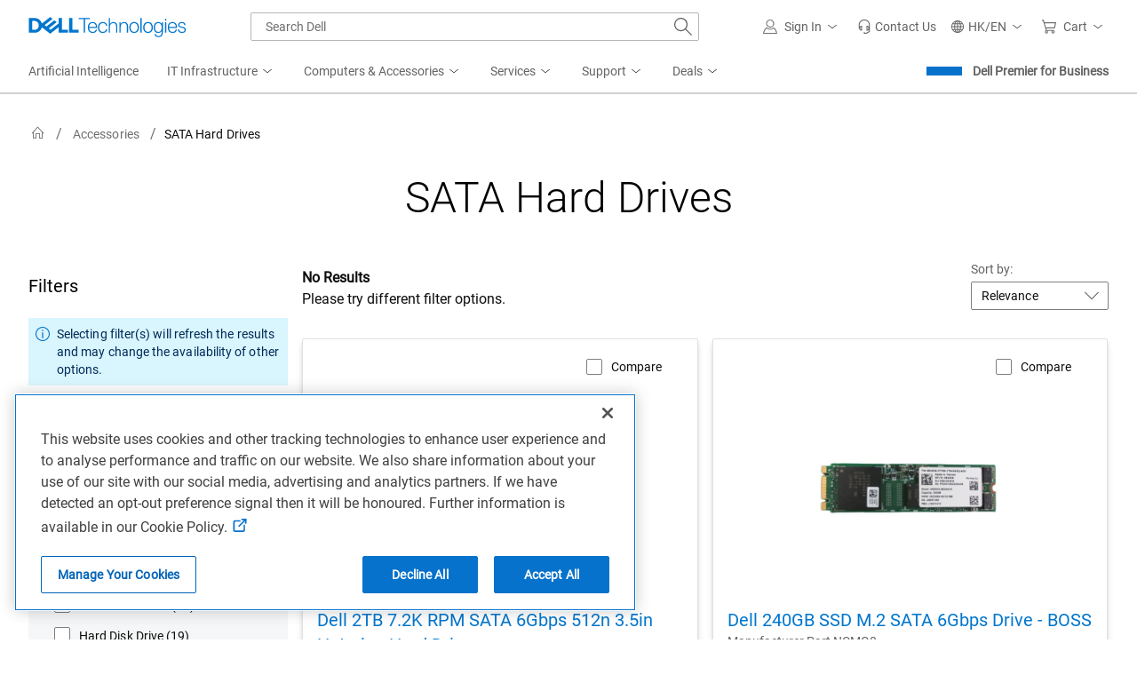

--- FILE ---
content_type: application/javascript; charset=utf-8
request_url: https://nexus.dell.com/dell/marketing/code/d4360ebb11c1ec018115a7e394058a4a.js?conditionId0=4954551
body_size: 135
content:
Marketing.bindDependencyDOMParsed(function(){try{Marketing.UDO.perfTimingStart("ruleId-"+this.id+"-deploymentId-"+this.deploymentId),Marketing.UDO.idleQueue.pushTask(function(){Marketing.imageRequest("https://www.facebook.com/tr?id\x3d1427515564662165\x26ev\x3dPageView\x26cd[order_id]\x3d"+Marketing.UDO.mcmid);Marketing.imageRequest("https://www.facebook.com/tr?id\x3d1427515564662165\x26ev\x3dPageView\x26cd[order_id]\x3d"+Marketing.UDO.d_vi);Marketing.UDO.hve_mpv("https://www.facebook.com/tr?id\x3d1427515564662165\x26ev\x3dMultiPageView\x26cd[order_id]\x3d"+
Marketing.UDO.mcmid);Marketing.UDO.hve_bc_80("https://www.facebook.com/tr?id\x3d1427515564662165\x26ev\x3dVideo80\x26cd[order_id]\x3d"+Marketing.UDO.mcmid);Marketing.UDO.hve_download("https://www.facebook.com/tr?id\x3d1427515564662165\x26ev\x3dDownload\x26cd[order_id]\x3d"+Marketing.UDO.mcmid);Marketing.UDO.hve_mpv("https://www.facebook.com/tr?id\x3d1427515564662165\x26ev\x3dMultiPageView\x26cd[order_id]\x3d"+Marketing.UDO.d_vi);Marketing.UDO.hve_bc_80("https://www.facebook.com/tr?id\x3d1427515564662165\x26ev\x3dVideo80\x26cd[order_id]\x3d"+
Marketing.UDO.d_vi);Marketing.UDO.hve_download("https://www.facebook.com/tr?id\x3d1427515564662165\x26ev\x3dDownload\x26cd[order_id]\x3d"+Marketing.UDO.d_vi)}),Marketing.UDO.perfTimingEnd("ruleId-"+this.id+"-deploymentId-"+this.deploymentId)}catch(a){dell_marketing_util.debug(a)}},4202567,[3848864],749050,[726811],24);

--- FILE ---
content_type: application/x-javascript
request_url: https://www.dell.com/cdn/assets/csb/comparedrawerux/bundles/1.0.0.3468/js/comparedrawer.min.js
body_size: 8261
content:
function _typeof(e){return(_typeof="function"==typeof Symbol&&"symbol"==typeof Symbol.iterator?function(e){return typeof e}:function(e){return e&&"function"==typeof Symbol&&e.constructor===Symbol&&e!==Symbol.prototype?"symbol":typeof e})(e)}((e,t)=>{"object"==("undefined"==typeof exports?"undefined":_typeof(exports))&&"object"==("undefined"==typeof module?"undefined":_typeof(module))?module.exports=t():"function"==typeof define&&define.amd?define("Siema",[],t):"object"==("undefined"==typeof exports?"undefined":_typeof(exports))?exports.Siema=t():e.Siema=t()})("undefined"!=typeof self?self:void 0,function(){return r=[function(e,t,r){Object.defineProperty(t,"__esModule",{value:!0});var o="function"==typeof Symbol&&"symbol"==_typeof(Symbol.iterator)?function(e){return _typeof(e)}:function(e){return e&&"function"==typeof Symbol&&e.constructor===Symbol&&e!==Symbol.prototype?"symbol":_typeof(e)},i=(function(e,t,r){return t&&s(e.prototype,t),r&&s(e,r),e}(n,[{key:"attachEvents",value:function(){window.addEventListener("resize",this.resizeHandler),this.config.draggable&&(this.pointerDown=!1,this.drag={startX:0,endX:0,startY:0,letItGo:null,preventClick:!1},this.selector.addEventListener("touchstart",this.touchstartHandler),this.selector.addEventListener("touchend",this.touchendHandler),this.selector.addEventListener("touchmove",this.touchmoveHandler),this.selector.addEventListener("mousedown",this.mousedownHandler),this.selector.addEventListener("mouseup",this.mouseupHandler),this.selector.addEventListener("mouseleave",this.mouseleaveHandler),this.selector.addEventListener("mousemove",this.mousemoveHandler),this.selector.addEventListener("click",this.clickHandler))}},{key:"detachEvents",value:function(){window.removeEventListener("resize",this.resizeHandler),this.selector.removeEventListener("touchstart",this.touchstartHandler),this.selector.removeEventListener("touchend",this.touchendHandler),this.selector.removeEventListener("touchmove",this.touchmoveHandler),this.selector.removeEventListener("mousedown",this.mousedownHandler),this.selector.removeEventListener("mouseup",this.mouseupHandler),this.selector.removeEventListener("mouseleave",this.mouseleaveHandler),this.selector.removeEventListener("mousemove",this.mousemoveHandler),this.selector.removeEventListener("click",this.clickHandler)}},{key:"init",value:function(){this.attachEvents(),this.selector.style.overflow="hidden",this.selector.style.direction=this.config.rtl?"rtl":"ltr",this.buildSliderFrame(),this.config.onInit.call(this)}},{key:"buildSliderFrame",value:function(){var e=this.selectorWidth/this.perPage,t=this.config.loop?this.innerElements.length+2*this.perPage:this.innerElements.length,r=(this.sliderFrame=document.createElement("div"),this.sliderFrame.style.width=e*t+"px",this.enableTransition(),this.config.draggable&&(this.selector.style.cursor="-webkit-grab"),document.createDocumentFragment());if(this.config.loop)for(var o=this.innerElements.length-this.perPage;o<this.innerElements.length;o++){var i=this.buildSliderFrameItem(this.innerElements[o].cloneNode(!0));r.appendChild(i)}for(var n=0;n<this.innerElements.length;n++){var s=this.buildSliderFrameItem(this.innerElements[n]);r.appendChild(s)}if(this.config.loop)for(var a=0;a<this.perPage;a++){var l=this.buildSliderFrameItem(this.innerElements[a].cloneNode(!0));r.appendChild(l)}this.sliderFrame.appendChild(r),this.selector.innerHTML="",this.selector.appendChild(this.sliderFrame),this.slideToCurrent()}},{key:"buildSliderFrameItem",value:function(e){var t=document.createElement("div");return t.style.cssFloat=this.config.rtl?"right":"left",t.style.float=this.config.rtl?"right":"left",t.style.width=(this.config.loop?100/(this.innerElements.length+2*this.perPage):100/this.innerElements.length)+"%",t.appendChild(e),t}},{key:"resolveSlidesNumber",value:function(){if("number"==typeof this.config.perPage)this.perPage=this.config.perPage;else if("object"===o(this.config.perPage))for(var e in this.perPage=1,this.config.perPage)window.innerWidth>=e&&(this.perPage=this.config.perPage[e])}},{key:"prev",value:function(){var e,t,r,o,i=0<arguments.length&&void 0!==arguments[0]?arguments[0]:1,n=arguments[1];this.innerElements.length<=this.perPage||(e=this.currentSlide,this.config.loop?this.currentSlide-i<0?(this.disableTransition(),t=this.currentSlide+this.innerElements.length,r=this.perPage,r=(this.config.rtl?1:-1)*(t+r)*(this.selectorWidth/this.perPage),o=this.config.draggable?this.drag.endX-this.drag.startX:0,this.sliderFrame.style[this.transformProperty]="translate3d("+(r+o)+"px, 0, 0)",this.currentSlide=t-i):this.currentSlide=this.currentSlide-i:this.currentSlide=Math.max(this.currentSlide-i,0),e!==this.currentSlide&&(this.slideToCurrent(this.config.loop),this.config.onChange.call(this),n)&&n.call(this))}},{key:"next",value:function(){var e,t,r,o,i=0<arguments.length&&void 0!==arguments[0]?arguments[0]:1,n=arguments[1];this.innerElements.length<=this.perPage||(e=this.currentSlide,this.config.loop?this.currentSlide+i>this.innerElements.length-this.perPage?(this.disableTransition(),t=this.currentSlide-this.innerElements.length,r=this.perPage,r=(this.config.rtl?1:-1)*(t+r)*(this.selectorWidth/this.perPage),o=this.config.draggable?this.drag.endX-this.drag.startX:0,this.sliderFrame.style[this.transformProperty]="translate3d("+(r+o)+"px, 0, 0)",this.currentSlide=t+i):this.currentSlide=this.currentSlide+i:this.currentSlide=Math.min(this.currentSlide+i,this.innerElements.length-this.perPage),e!==this.currentSlide&&(this.slideToCurrent(this.config.loop),this.config.onChange.call(this),n)&&n.call(this))}},{key:"disableTransition",value:function(){this.sliderFrame.style.webkitTransition="all 0ms "+this.config.easing,this.sliderFrame.style.transition="all 0ms "+this.config.easing}},{key:"enableTransition",value:function(){this.sliderFrame.style.webkitTransition="all "+this.config.duration+"ms "+this.config.easing,this.sliderFrame.style.transition="all "+this.config.duration+"ms "+this.config.easing}},{key:"goTo",value:function(e,t){var r;this.innerElements.length<=this.perPage||(r=this.currentSlide,this.currentSlide=this.config.loop?e%this.innerElements.length:Math.min(Math.max(e,0),this.innerElements.length-this.perPage),r!==this.currentSlide&&(this.slideToCurrent(),this.config.onChange.call(this),t)&&t.call(this))}},{key:"slideToCurrent",value:function(e){var t=this,r=this.config.loop?this.currentSlide+this.perPage:this.currentSlide,o=(this.config.rtl?1:-1)*r*(this.selectorWidth/this.perPage);e?requestAnimationFrame(function(){requestAnimationFrame(function(){t.enableTransition(),t.sliderFrame.style[t.transformProperty]="translate3d("+o+"px, 0, 0)"})}):this.sliderFrame.style[this.transformProperty]="translate3d("+o+"px, 0, 0)"}},{key:"updateAfterDrag",value:function(){var e=(this.config.rtl?-1:1)*(this.drag.endX-this.drag.startX),t=Math.abs(e),r=this.config.multipleDrag?Math.ceil(t/(this.selectorWidth/this.perPage)):1,o=0<e&&this.currentSlide-r<0,i=e<0&&this.currentSlide+r>this.innerElements.length-this.perPage;0<e&&t>this.config.threshold&&this.innerElements.length>this.perPage?this.prev(r):e<0&&t>this.config.threshold&&this.innerElements.length>this.perPage&&this.next(r),this.slideToCurrent(o||i)}},{key:"resizeHandler",value:function(){this.resolveSlidesNumber(),this.currentSlide+this.perPage>this.innerElements.length&&(this.currentSlide=this.innerElements.length<=this.perPage?0:this.innerElements.length-this.perPage),this.selectorWidth=this.selector.offsetWidth,this.buildSliderFrame()}},{key:"clearDrag",value:function(){this.drag={startX:0,endX:0,startY:0,letItGo:null,preventClick:this.drag.preventClick}}},{key:"touchstartHandler",value:function(e){-1===["TEXTAREA","OPTION","INPUT","SELECT"].indexOf(e.target.nodeName)&&(e.stopPropagation(),this.pointerDown=!0,this.drag.startX=e.touches[0].pageX,this.drag.startY=e.touches[0].pageY)}},{key:"touchendHandler",value:function(e){e.stopPropagation(),this.pointerDown=!1,this.enableTransition(),this.drag.endX&&this.updateAfterDrag(),this.clearDrag()}},{key:"touchmoveHandler",value:function(e){var t;e.stopPropagation(),null===this.drag.letItGo&&(this.drag.letItGo=Math.abs(this.drag.startY-e.touches[0].pageY)<Math.abs(this.drag.startX-e.touches[0].pageX)),this.pointerDown&&this.drag.letItGo&&(e.preventDefault(),this.drag.endX=e.touches[0].pageX,this.sliderFrame.style.webkitTransition="all 0ms "+this.config.easing,this.sliderFrame.style.transition="all 0ms "+this.config.easing,e=(this.config.loop?this.currentSlide+this.perPage:this.currentSlide)*(this.selectorWidth/this.perPage),t=this.drag.endX-this.drag.startX,e=this.config.rtl?e+t:e-t,this.sliderFrame.style[this.transformProperty]="translate3d("+(this.config.rtl?1:-1)*e+"px, 0, 0)")}},{key:"mousedownHandler",value:function(e){-1===["TEXTAREA","OPTION","INPUT","SELECT"].indexOf(e.target.nodeName)&&(e.preventDefault(),e.stopPropagation(),this.pointerDown=!0,this.drag.startX=e.pageX)}},{key:"mouseupHandler",value:function(e){e.stopPropagation(),this.pointerDown=!1,this.selector.style.cursor="-webkit-grab",this.enableTransition(),this.drag.endX&&this.updateAfterDrag(),this.clearDrag()}},{key:"mousemoveHandler",value:function(e){var t;e.preventDefault(),this.pointerDown&&("A"===e.target.nodeName&&(this.drag.preventClick=!0),this.drag.endX=e.pageX,this.selector.style.cursor="-webkit-grabbing",this.sliderFrame.style.webkitTransition="all 0ms "+this.config.easing,this.sliderFrame.style.transition="all 0ms "+this.config.easing,e=(this.config.loop?this.currentSlide+this.perPage:this.currentSlide)*(this.selectorWidth/this.perPage),t=this.drag.endX-this.drag.startX,e=this.config.rtl?e+t:e-t,this.sliderFrame.style[this.transformProperty]="translate3d("+(this.config.rtl?1:-1)*e+"px, 0, 0)")}},{key:"mouseleaveHandler",value:function(e){this.pointerDown&&(this.pointerDown=!1,this.selector.style.cursor="-webkit-grab",this.drag.endX=e.pageX,this.drag.preventClick=!1,this.enableTransition(),this.updateAfterDrag(),this.clearDrag())}},{key:"clickHandler",value:function(e){this.drag.preventClick&&e.preventDefault(),this.drag.preventClick=!1}},{key:"remove",value:function(e,t){if(e<0||e>=this.innerElements.length)throw new Error("Item to remove doesn't exist 😭");var r=e<this.currentSlide,o=this.currentSlide+this.perPage-1===e;(r||o)&&this.currentSlide--,this.innerElements.splice(e,1),this.buildSliderFrame(),t&&t.call(this)}},{key:"insert",value:function(e,t,r){if(t<0||t>this.innerElements.length+1)throw new Error("Unable to inset it at this index 😭");if(-1!==this.innerElements.indexOf(e))throw new Error("The same item in a carousel? Really? Nope 😭");var o=0<(t<=this.currentSlide)&&this.innerElements.length;this.currentSlide=o?this.currentSlide+1:this.currentSlide,this.innerElements.splice(t,0,e),this.buildSliderFrame(),r&&r.call(this)}},{key:"prepend",value:function(e,t){this.insert(e,0),t&&t.call(this)}},{key:"append",value:function(e,t){this.insert(e,this.innerElements.length+1),t&&t.call(this)}},{key:"destroy",value:function(){var e=0<arguments.length&&void 0!==arguments[0]&&arguments[0],t=arguments[1];if(this.detachEvents(),this.selector.style.cursor="auto",e){for(var r=document.createDocumentFragment(),o=0;o<this.innerElements.length;o++)r.appendChild(this.innerElements[o]);this.selector.innerHTML="",this.selector.appendChild(r),this.selector.removeAttribute("style")}t&&t.call(this)}}],[{key:"mergeSettings",value:function(e){var t,r={selector:".siema",duration:200,easing:"ease-out",perPage:1,startIndex:0,draggable:!0,multipleDrag:!0,threshold:20,loop:!1,rtl:!1,onInit:function(){},onChange:function(){}},o=e;for(t in o)r[t]=o[t];return r}},{key:"webkitOrNot",value:function(){return"string"==typeof document.documentElement.style.transform?"transform":"WebkitTransform"}}]),n);function n(e){var t=this;if(!(this instanceof n))throw new TypeError("Cannot call a class as a function");if(this.config=n.mergeSettings(e),this.selector="string"==typeof this.config.selector?document.querySelector(this.config.selector):this.config.selector,null===this.selector)throw new Error("Something wrong with your selector 😭");this.resolveSlidesNumber(),this.selectorWidth=this.selector.offsetWidth,this.innerElements=[].slice.call(this.selector.children),this.currentSlide=this.config.loop?this.config.startIndex%this.innerElements.length:Math.max(0,Math.min(this.config.startIndex,this.innerElements.length-this.perPage)),this.transformProperty=n.webkitOrNot(),["resizeHandler","touchstartHandler","touchendHandler","touchmoveHandler","mousedownHandler","mouseupHandler","mouseleaveHandler","mousemoveHandler","clickHandler"].forEach(function(e){t[e]=t[e].bind(t)}),this.init()}function s(e,t){for(var r=0;r<t.length;r++){var o=t[r];o.enumerable=o.enumerable||!1,o.configurable=!0,"value"in o&&(o.writable=!0),Object.defineProperty(e,o.key,o)}}t.default=i,e.exports=t.default}],i={},o.m=r,o.c=i,o.d=function(e,t,r){o.o(e,t)||Object.defineProperty(e,t,{configurable:!1,enumerable:!0,get:r})},o.n=function(e){var t=e&&e.__esModule?function(){return e.default}:function(){return e};return o.d(t,"a",t),t},o.o=function(e,t){return Object.prototype.hasOwnProperty.call(e,t)},o.p="",o(o.s=0);function o(e){var t;return(i[e]||(t=i[e]={i:e,l:!1,exports:{}},r[e].call(t.exports,t,t.exports,o),t.l=!0,t)).exports}var r,i});var Dell=Dell||{};function _defineProperty(e,t,r){return(t=_toPropertyKey(t))in e?Object.defineProperty(e,t,{value:r,enumerable:!0,configurable:!0,writable:!0}):e[t]=r,e}function _toPropertyKey(e){e=_toPrimitive(e,"string");return"symbol"==_typeof(e)?e:e+""}function _toPrimitive(e,t){if("object"!=_typeof(e)||!e)return e;var r=e[Symbol.toPrimitive];if(void 0===r)return("string"===t?String:Number)(e);r=r.call(e,t||"default");if("object"!=_typeof(r))return r;throw new TypeError("@@toPrimitive must return a primitive value.")}function _slicedToArray(e,t){return _arrayWithHoles(e)||_iterableToArrayLimit(e,t)||_unsupportedIterableToArray(e,t)||_nonIterableRest()}function _nonIterableRest(){throw new TypeError("Invalid attempt to destructure non-iterable instance.\nIn order to be iterable, non-array objects must have a [Symbol.iterator]() method.")}function _unsupportedIterableToArray(e,t){var r;if(e)return"string"==typeof e?_arrayLikeToArray(e,t):"Map"===(r="Object"===(r={}.toString.call(e).slice(8,-1))&&e.constructor?e.constructor.name:r)||"Set"===r?Array.from(e):"Arguments"===r||/^(?:Ui|I)nt(?:8|16|32)(?:Clamped)?Array$/.test(r)?_arrayLikeToArray(e,t):void 0}function _arrayLikeToArray(e,t){(null==t||t>e.length)&&(t=e.length);for(var r=0,o=Array(t);r<t;r++)o[r]=e[r];return o}function _iterableToArrayLimit(e,t){var r=null==e?null:"undefined"!=typeof Symbol&&e[Symbol.iterator]||e["@@iterator"];if(null!=r){var o,i,n,s,a=[],l=!0,c=!1;try{if(n=(r=r.call(e)).next,0===t){if(Object(r)!==r)return;l=!1}else for(;!(l=(o=n.call(r)).done)&&(a.push(o.value),a.length!==t);l=!0);}catch(e){c=!0,i=e}finally{try{if(!l&&null!=r.return&&(s=r.return(),Object(s)!==s))return}finally{if(c)throw i}}return a}}function _arrayWithHoles(e){if(Array.isArray(e))return e}function _typeof(e){return(_typeof="function"==typeof Symbol&&"symbol"==typeof Symbol.iterator?function(e){return typeof e}:function(e){return e&&"function"==typeof Symbol&&e.constructor===Symbol&&e!==Symbol.prototype?"symbol":typeof e})(e)}function _typeof(e){return(_typeof="function"==typeof Symbol&&"symbol"==typeof Symbol.iterator?function(e){return typeof e}:function(e){return e&&"function"==typeof Symbol&&e.constructor===Symbol&&e!==Symbol.prototype?"symbol":typeof e})(e)}function _slicedToArray(e,t){return _arrayWithHoles(e)||_iterableToArrayLimit(e,t)||_unsupportedIterableToArray(e,t)||_nonIterableRest()}function _nonIterableRest(){throw new TypeError("Invalid attempt to destructure non-iterable instance.\nIn order to be iterable, non-array objects must have a [Symbol.iterator]() method.")}function _unsupportedIterableToArray(e,t){var r;if(e)return"string"==typeof e?_arrayLikeToArray(e,t):"Map"===(r="Object"===(r={}.toString.call(e).slice(8,-1))&&e.constructor?e.constructor.name:r)||"Set"===r?Array.from(e):"Arguments"===r||/^(?:Ui|I)nt(?:8|16|32)(?:Clamped)?Array$/.test(r)?_arrayLikeToArray(e,t):void 0}function _arrayLikeToArray(e,t){(null==t||t>e.length)&&(t=e.length);for(var r=0,o=Array(t);r<t;r++)o[r]=e[r];return o}function _iterableToArrayLimit(e,t){var r=null==e?null:"undefined"!=typeof Symbol&&e[Symbol.iterator]||e["@@iterator"];if(null!=r){var o,i,n,s,a=[],l=!0,c=!1;try{if(n=(r=r.call(e)).next,0===t){if(Object(r)!==r)return;l=!1}else for(;!(l=(o=n.call(r)).done)&&(a.push(o.value),a.length!==t);l=!0);}catch(e){c=!0,i=e}finally{try{if(!l&&null!=r.return&&(s=r.return(),Object(s)!==s))return}finally{if(c)throw i}}return a}}function _arrayWithHoles(e){if(Array.isArray(e))return e}function _typeof(e){return(_typeof="function"==typeof Symbol&&"symbol"==typeof Symbol.iterator?function(e){return typeof e}:function(e){return e&&"function"==typeof Symbol&&e.constructor===Symbol&&e!==Symbol.prototype?"symbol":typeof e})(e)}Dell.CompareDrawerConst=Dell.CompareDrawerConst||{},Dell.CompareDrawerConst.Events={CheckStatus:"/comparedrawer/checkStatus",AddProductToCompareDrawer:"/comparedrawer/addProduct",RemoveProductFromCompareDrawer:"/comparedrawer/removeProduct",GetProductList:"/comparedrawer/getProductsList"},(Dell=Dell||window.Dell||{}).CompareDrawerToggle=Dell.CompareDrawerToggle||{},Dell.CompareDrawerBackwardCompatibility=Dell.CompareDrawerBackwardCompatibility||{},Dell.CompareDrawerToggle.PremierRoBackwardCompatibilityToggle=Dell.CompareDrawerToggle.PremierRoBackwardCompatibilityToggle||!1,Dell.CompareDrawerPremierContext=Dell.CompareDrawerPremierContext||{},(m=>{!function(){var o=Dell.CompareDrawerPremierContext;function e(){var e,t;s()&&o.isPremier()&&(e=n(),"object"===("undefined"==typeof amplify?"undefined":_typeof(amplify))&&amplify.store("productOC")&&(t=Object.entries(amplify.store("productOC")).map(function(e){return{productId:_slicedToArray(e,1)[0]}})||[],void 0,0<amplify.store("productOC:size"))&&t.forEach(function(e){e=e.productId;d(e)<0&&Dell.CompareDrawerEvents.removeProductFromCompareDrawer({itemIdentifier:e})}),e&&0<e.products.length&&e.products.forEach(function(e){e=l(e);e&&Dell.CompareDrawerEvents.addProductToCompareDrawer({newProduct:e})}),e)&&0===e.products.length&&(amplify.store("productOC",null),amplify.store("productOC:size",0))}function t(e){var r=n();s()&&o.isPremier()&&(e&&0<e.length&&e.forEach(function(e){var t={},t=e.isSnp?{productId:e.productId,image:e.image,productTitle:e.title,isSnPItem:e.isSnp,pdUrl:e.pdUrl,snpStockStatus:e.snpStockStatus}:{orderCode:e.productId,image:e.image,productTitle:e.title,pdUrl:e.pdUrl,snpStockStatus:e.snpStockStatus,productId:e.variantCode};o.isNoShopper()||(t.showMarketPrice=e.showMarketPrice,t.price={startingPrice:a(e.marketPrice),salePrice:a(e.dellPrice),formattedValues:{startingPrice:e.marketPrice,salePrice:e.dellPrice}},e.enableSlashthruPricing&&e.enableDiscount?(t.price.enableSlashthruPricing=e.enableSlashthruPricing,t.price.enableDiscount=e.enableDiscount):(t.price.enableSlashthruPricing=e.showMarketPrice,t.price.enableDiscount=e.showMarketPrice)),void 0!==e.productId&&-1===d(e.productId)&&r.products.push(t)}),0<r.products.length)&&p(r)}function n(){var e=u();if(m.sessionStorage){var t=m.sessionStorage.getItem(e.storageName);if(t)return JSON.parse(t)}return e}function r(e){var t;s()&&o.isPremier()&&(t=n(),-1!==(e=d(e)))&&(t.products.splice(e,1),p(t))}function i(){var e=u();s()&&o.isPremier()&&p(e)}function s(){return!!(Dell&&Dell.CompareDrawerToggle&&Dell.CompareDrawerToggle.PremierRoBackwardCompatibilityToggle)&&"false"!=Dell.CompareDrawerToggle.PremierRoBackwardCompatibilityToggle.toLowerCase()}function a(e){return void 0!==e&&null!=e&&0<(e=e.toString().replace(/[^0-9\.]+/g,"")).length&&"."!==e?parseFloat(e):0}function l(e){var t,r;return c(e)?(r=t=null,!o.isNoShopper()&&e&&e.price&&e.price.formattedValues&&(t=e.price.formattedValues.startingPrice,r=e.price.formattedValues.salePrice),_defineProperty({},void 0!==e.orderCode?e.orderCode:e.productId,{productId:void 0!==e.orderCode?e.orderCode:e.productId,title:e.productTitle,image:e.image,showMarketPrice:e.showMarketPrice,marketPrice:t,dellPrice:r,pdUrl:e.pdUrl,isSnp:e.isSnPItem,snpStockStatus:e.snpStockStatus})):null}function c(e){if(e&&e.isSnPItem){if(e.productTitle&&e.productId&&e.image&&e.pdUrl)return!0}else if(e&&e.orderCode&&e.productTitle&&e.image&&e.pdUrl)return!0;return!1}function d(r){var o,i=!1,e=n();return r&&e&&0<e.products.length&&e.products.forEach(function(e,t){e&&e.isSnPItem?e&&e.productId&&r&&e.productId.toLowerCase()===r.toLowerCase()&&(i=!0,o=t):e&&e.orderCode&&r&&e.orderCode.toLowerCase()===r.toLowerCase()&&(i=!0,o=t)}),i?o:-1}function u(){return{storageName:"productCompare",countryCode:"",customerSet:"",accessGroupId:"",products:[]}}function p(e){var t,r,o;e&&(t=Dell.Metrics.sc.country,r=Dell.Metrics.sc.premier_accessgroupid,o=Dell.Metrics.sc.customerset,m.sessionStorage)&&(e.countryCode=t,e.customerSet=o,e.accessGroupId=r,m.sessionStorage.setItem(e.storageName,JSON.stringify(e)))}this.saveToLocalStorage=e,this.saveToSessionStorage=t,this.getCompatibilityToggle=s,this.getSessionStorageItems=n,this.removeSessionItem=r,this.removeAllSessionStorage=i,this.getDecimalFromPriceString=a,this.isSessionValid=c,this.getCompareProducts=l,this.isSessionValid=c,this.getSessionModel=u,"object"===("undefined"==typeof module?"undefined":_typeof(module))&&module.exports&&(module.exports={saveToLocalStorage:e,saveToSessionStorage:t,getSessionStorageItems:n,getCompatibilityToggle:s,removeAllSessionStorage:i,removeSessionItem:r,getDecimalFromPriceString:a,isSessionValid:c,getCompareProducts:l})}.call(Dell.CompareDrawerBackwardCompatibility)})(window,document),(Dell=Dell||window.Dell||{}).CompareDrawerPremierContext=Dell.CompareDrawerPremierContext||{},window,document,function(){var e,t,r="rc",o="shoppernoprice";function i(){return n(e)}function n(e){return!(!e||-1===e.toLowerCase().indexOf(r))}function s(){return a(t)}function a(e){return!(!e||e.toLowerCase().replace(/\s/g,"")!==o)}void 0!==Dell&&void 0!==Dell.Metrics&&void 0!==Dell.Metrics.sc&&void 0!==Dell.Metrics.sc.country&&void 0!==Dell.Metrics.sc.language&&void 0!==Dell.Metrics.sc.segment&&void 0!==Dell.Metrics.sc.customerset&&(Dell.Metrics.sc.country,Dell.Metrics.sc.language,Dell.Metrics.sc.segment,e=Dell.Metrics.sc.customerset,t=Dell.Metrics.sc.premier_rolename),this.isPremier=i,this.isNoShopper=s,"object"===("undefined"==typeof module?"undefined":_typeof(module))&&module.exports&&(module.exports={isPremier:i,isPremierUtil:n,isNoShopper:s,isNoShopperRole:a})}.call(Dell.CompareDrawerPremierContext),Object.entries||(Object.entries=function(e){for(var t=Object.keys(e),r=t.length,o=new Array(r);r--;)o[r]=[t[r],e[t[r]]];return o});var cfCompareDrawer=(i=>{var r,n,s,a,l,c,e,t,o,d,u,p,m,h,f,g,y,v,b,w,C,S=S||window.Dell||{};if("object"===("undefined"==typeof amplify?"undefined":_typeof(amplify)))return r=i(".cd-compare-drawer-wrap"),n=document.querySelector(".cd-carousel-nav .cd-prev"),s=document.querySelector(".cd-carousel-nav .cd-next"),a=null,l=S.CompareDrawerBackwardCompatibility,c=null,void 0!==S&&void 0!==S.Metrics&&void 0!==S.Metrics.sc&&void 0!==S.Metrics.sc.country&&void 0!==S.Metrics.sc.language&&void 0!==S.Metrics.sc.segment&&void 0!==S.Metrics.sc.customerset&&(e=S.Metrics.sc.country,t=S.Metrics.sc.language,o=S.Metrics.sc.segment,d=S.Metrics.sc.customerset),u={ocs:[],productOCList:{},compareDrawerClosed:!0,size:null},p=function(){return!(!S||!S.CompareDrawerPremierContext)&&S.CompareDrawerPremierContext.isPremier()},m=function(){var e;return!(!S||!S.CompareDrawerToggle)&&"false"!=(null==(e=S.CompareDrawerToggle.IsVariantEnabled)?void 0:e.toLowerCase())},h=function(){return!(!S||!S.CompareDrawerToggle)&&"false"!==S.CompareDrawerToggle.IsDdsCarouselEnabled},f=function(){return!(!S||!S.CompareDrawerPremierContext)&&S.CompareDrawerPremierContext.isNoShopper()},g=function(){return!!(S&&S.CompareDrawerToggle&&S.CompareDrawerToggle.ConvergedCompareUrlToggle)&&"false"!=S.CompareDrawerToggle.ConvergedCompareUrlToggle.toLowerCase()},(b=i(".cd-cp-items-row .cd-carousel").eq(0)).closest(".cd-cp-items-row"),w=i(".cd-cp-cta-wrap a").eq(0),C=i("[cd-compare-count]"),removeItemButton(i,S),removeItemButtonDDS(i,S),openAndCloseBrowser(i,r),window.addEventListener("resize",function(){y&&window.cancelAnimationFrame(y),y=window.requestAnimationFrame(function(){T()})},!1),"object"===("undefined"==typeof module?"undefined":_typeof(module))&&module.exports&&(v={checkLwp:P,checkPremierLwp:D,updateLwp:k,resetDrawer:_,updateItemNumber:O,refreshUI:T,removeItem:E,updateCompareDrawerObj:I,compareDrawerObj:u,updateElementVisibility:x,isPremier:p,openAndCloseBrowser:openAndCloseBrowser,removeItemButton:removeItemButton,SiemaStub:SiemaStub,isConvergedUrlEnabled:g,isNoShopper:f},module.exports=v),{checkLwp:P,checkPremierLwp:D,updateLwp:k,resetDrawer:_,updateItemNumber:O,refreshUI:T,removeItem:E,updateCompareDrawerObj:I,compareDrawerObj:u,updateElementVisibility:x,isPremier:p,isConvergedUrlEnabled:g,isNoShopper:f};function D(){p()&&(void 0===S.Metrics.sc.premier_accessgroupid?_():void 0)}function P(){if(void 0!==e&&void 0!==t&&void 0!==o&&void 0!==d){if(void 0===amplify.store("country"))amplify.store("country",e);else if(null!=amplify.store("country")&&null!=e&&amplify.store("country").toString().toLowerCase()!==e.toLowerCase())return void _();if(void 0===amplify.store("lang"))amplify.store("lang",t);else if(null!=amplify.store("lang")&&null!=t&&amplify.store("lang").toString().toLowerCase()!==t.toLowerCase())return void _();if(void 0===amplify.store("seg"))amplify.store("seg",o);else if(null!=amplify.store("seg")&&null!=o&&amplify.store("seg").toString().toLowerCase()!==o.toLowerCase())return void _();void 0===amplify.store("cs")?amplify.store("cs",d):null!=amplify.store("cs")&&null!=d&&amplify.store("cs").toString().toLowerCase()!==d.toLowerCase()&&_()}else void 0,_()}function _(){k(),amplify.store("productOC",null),amplify.store("productOC:size",0),l.removeAllSessionStorage()}function k(){amplify.store("country",e),amplify.store("lang",t),amplify.store("seg",o),amplify.store("cs",d)}function E(e){var t,r,o=u.productOCList;o&&(amplify.store(e,null),delete o[e],t=Object.keys(o).length,o=o,r=t,amplify.store("productOC",null),amplify.store("productOC",o),amplify.store("productOC:size",r),l.removeSessionItem(e),t<1?i(".cd-compare-drawer-wrap").hide():I())}function I(){if("object"===("undefined"==typeof amplify?"undefined":_typeof(amplify))&&void 0!==amplify.store("productOC")&&"undefined"!==amplify.store("productOC:size")&&(P(),D(),void 0!==amplify.store("productOC"))){var e=amplify.store("productOC"),t=Object.entries(e).map(function(e){return{productId:_slicedToArray(e,1)[0]}})||[],r=amplify.store("productOC:size")||0,o=[];if(e&&r){u.productStoreItems=[],u.convergenceOcs=[],u.convergenceSkus=[],u.variantCodes=[],u.skus=[],u.productOCList=e,u.size=r||null,u.compareDrawerClosed=amplify.store("compareDrawerClosed")||!0;for(var i=m(),n=[],s=0;s<t.length;s++){var a,l=amplify.store(t[s].productId)||null;"object"===_typeof(l)&&null!==l&&(l.originalTitle=l.title,"string"==typeof(a=l.title)&&64<a.length&&(l.title=a.slice(0,64)+"..."),u.productStoreItems.push(l),l.isVariant||n.push(l.productId),i)&&l.isVariant&&u.variantCodes.push(l.productId)}e="",r="",r=(i&&0<u.variantCodes.length&&(e="variants="+u.variantCodes.join(",")),(r=0<n.length?"ocs="+n.join(","):r)+(r&&e?"&":"")+e);o.push(r),u.linkQueryString=o,T()}}}function T(){var e,t,r,o=h();!Array.isArray(u.productStoreItems)||u.productStoreItems.length<1||(x(),p()?w.attr("cd-convergence-link")?(e=w.attr("cd-convergence-link").replace("rc",d),g()?w.attr("href",e+u.linkQueryString.join(",")):w.attr("href",e)):w.hide():w.attr("href",w.attr("cd-base-link")+u.linkQueryString.join(",")),"number"==typeof u.size&&O(u.size),e=(()=>{if(Array.isArray(u.productStoreItems)&&!(u.productStoreItems.length<1)){for(var e=[],t=0,r=[],o=[],i=0;i<u.productStoreItems.length;i++){var n=u.productStoreItems[i],s=void 0!==n.snpStockStatus&&3===n.snpStockStatus?"cd-hide":"",a=void 0!==n.marketPrice&&void 0!==n.showMarketPrice&&n.showMarketPrice?"":"cd-hide",a=1==f()?"cd-hide":a,l=n.dellPrice?"":"cd-hide",l=1==f()?"cd-hide":l,c=n.isVariant;r[i]=n.productId,o[i]=n.isSnp?n.productId:n.variantCode,e[t++]="<div>",e[t++]='   <div class="cd-cp-item">',e[t++]='       <button class="cd-close-icon" tabindex="0" aria-label="Remove '+n.title+'" cd-remove-id="'+n.productId+'"><span class="close-svg close-icon"></span></button>',e[t++]='       <div class="cd-cp-img-wrap">',e[t++]='           <img src="'+n.image+'" alt="'+n.title+'" />',e[t++]="       </div>",e[t++]="       <div>",e[t++]='           <h3><a tabindex="0" href="'+n.pdUrl+'">'+n.title+"</a></h3>",e[t++]='           <div class="'+s+'">',c?e[t++]='                   <span class="startingAt">'+S.StartingAt+" </span><span>"+n.dellPrice+"</span >":(e[t++]='               <span class="'+a+'"><span class="sr-only">'+S.EstimatedValue+"</span><del>"+n.marketPrice+"</del></span>",e[t++]='               <span class="'+l+'"><span class="sr-only">'+S.DellPrice+'</span><span class="sale-price">'+n.dellPrice+"</span ></span>"),e[t++]="           </div>",e[t++]="       </div>",e[t++]="   </div>",e[t++]="</div>"}return 0<document.getElementsByClassName("cd-btn-blue").length&&document.getElementsByClassName("cd-btn-blue")[0].setAttribute("data-metrics",'{"variant":"'+o.join(";")+'","productid":"'+r.join(";")+'","btnname":"compareproducts"}'),e.join("\n")}})(),t=767<window.innerWidth,b.html(e),o&&(r=(()=>{if(Array.isArray(u.productStoreItems)&&!(u.productStoreItems.length<1)){cc=0,productId=[],variant=[];for(var e=[],t=0;t<u.productStoreItems.length;t++){var r=u.productStoreItems[t],o=void 0!==r.snpStockStatus&&3===r.snpStockStatus?"cd-hide":"",i=void 0!==r.marketPrice&&void 0!==r.showMarketPrice&&r.showMarketPrice?"":"cd-hide",i=1==f()?"cd-hide":i,n=r.dellPrice?"":"cd-hide",n=1==f()?"cd-hide":n,s=r.isVariant;productId[t]=r.productId,variant[t]=r.isSnp?r.productId:r.variantCode,e[cc++]='<div class="dds__carousel__item " role="group" aria-label="'+r.title+'">',e[cc++]=' <div class="cd-cp-item">',e[cc++]='       <button class="cd-close-icon" tabindex="0" aria-label="Remove '+r.title+'" cd-remove-id="'+r.productId+'"><span class="close-svg close-icon"></span></button>',e[cc++]='       <div class="cd-cp-img-wrap">',e[cc++]='           <img src="'+r.image+'" alt="'+r.title+'" />',e[cc++]="       </div>",e[cc++]="      <div>",e[cc++]="           <div>",e[cc++]='           <h3><a tabindex="0" href="'+r.pdUrl+'">'+r.title+"</a></h3>",e[cc++]='           <div class="'+o+'">',s?e[cc++]='                   <span class="startingAt">'+S.StartingAt+" </span><span>"+r.dellPrice+"</span >":(e[cc++]='               <span class="'+i+'"><span class="sr-only">'+S.EstimatedValue+"</span><del>"+r.marketPrice+"</del></span>",e[cc++]='               <span class="'+n+'"><span class="sr-only">'+S.DellPrice+'</span><span class="sale-price">'+r.dellPrice+"</span ></span>"),e[cc++]="           </div>",e[cc++]="           </div>",e[cc++]="       </div>",e[cc++]="   </div>",e[cc++]=" </div>"}return 0<document.getElementsByClassName("cd-btn-blue").length&&document.getElementsByClassName("cd-btn-blue")[0].setAttribute("data-metrics",'{"variant":"'+variant.join(";")+'","productid":"'+productId.join(";")+'","btnname":"compareproducts"}'),e.join("\n")}})(),(carouselWrapDds=i(".cd-dds-carousel .dds__carousel__track").eq(0)).html(r),c&&c.dispose&&(c.dispose(),c=null),r=document.getElementById("carousel-CompareDrawer"))&&(c=new window.CompareDrawerDDS.Carousel(r,{itemsPerSlide:{540:2,980:3}})),t||null===a?t&&!o&&(a=SiemaStub(a,function(){n.disabled=!0},function(){j(a,n,s)}),null!=n&&void 0!==n&&n.addEventListener("click",function(){return a.prev()}),null!=s)&&void 0!==s&&s.addEventListener("click",function(){return a.next()}):b.html(e),t&&null!==a&&null!=n&&void 0!==n&&null!=s&&void 0!==s&&j(a,n,s))}function O(e){C.attr("cd-compare-count",e),i("#comparing").html(S.Comparing+" "+e+" "+S.Products),h()&&(2===e?i(".cd-dds-carousel .dds__carousel__items-wrapper").css("width","fit-content"):i(".cd-dds-carousel .dds__carousel__items-wrapper").css("width","100%"),e<=3?(i(".cd-dds-carousel .dds__button .dds__button__icon dds__button--editorial-light .dds__carousel__controls__prev .cd-prev").css("display","none"),i(".cd-dds-carousel .dds__button .dds__button__icon dds__button--editorial-light .dds__carousel__controls__prev .cd-next").css("display","none")):(i(".cd-dds-carousel .dds__button .dds__button__icon dds__button--editorial-light .dds__carousel__controls__prev .cd-prev").css("display","block"),i(".cd-dds-carousel .dds__button .dds__button__icon dds__button--editorial-light .dds__carousel__controls__prev .cd-next").css("display","block")))}function j(e,t,r){var o=1200<=window.innerWidth?3:2,i=e.currentSlide;(0===i?L:A)(t),t.disabled=0===i,(i===e.innerElements.length+1||i+o>=e.innerElements.length?L:A)(r),r.disabled=i===e.innerElements.length+1||i+o>=e.innerElements.length}function L(e){i(e).addClass("cd-disabled"),i(e).attr("aria-disabled",!0)}function A(e){i(e).removeClass("cd-disabled"),i(e).removeAttr("aria-disabled")}function x(){var e,t=amplify.store("productOC:size");(t||"number"==typeof t)&&(0<t?(r.addClass("cd-show-cp-tab"),i(".cd-compare-drawer-wrap").show()):r.removeClass("cd-show-cp-tab"),amplify.store("compareDrawerClosed",!1),!0===(e=amplify.store("compareDrawerClosed"))||void 0===e)&&1<t&&(r.addClass("cd-cp-drawer-open"),amplify.store("compareDrawerClosed",!1))}})(jQuery);function openAndCloseBrowser(t,r){t("body").on("click touchend",".cd-compare-tab, .cd-cp-hide-button",function(e){e.preventDefault(),e.stopPropagation();e=r.toggleClass("cd-cp-drawer-open").hasClass("cd-cp-drawer-open"),t(".cd-cp-items-wrap :input"),e?(t(".cd-container").css("visibility","visible"),t(".cd-cp-hide-button").attr("aria-label","hide compare drawer"),t(".cd-compare-drawer").attr("aria-expanded",!0),t(".cd-compare-tab").attr("aria-expanded",!0),_callDellMetricsOnClick()):(document.activeElement instanceof HTMLElement&&document.activeElement.blur(),t(".cd-container").css("visibility","hidden"),t(".cd-cp-hide-button").attr("aria-label","show compare drawer"),t(".cd-compare-drawer").attr("aria-expanded",!1),t(".cd-compare-tab").attr("aria-expanded",!1)),e=amplify.store("compareDrawerClosed");amplify.store("compareDrawerClosed",!e)})}function _callDellMetricsOnClick(){"function"==typeof dellmetrics_trackdata&&null!==dellmetrics_trackdata&&dellmetrics_trackdata("comparedrawerlaunch")}function removeItemButton(t,r){t("body").on("click touchend",".cd-cp-item .cd-close-icon",function(e){e.preventDefault(),e.stopPropagation(),r.SmartUI.Events.publish("/comparedrawer/removeProduct",{itemIdentifier:t(this).attr("cd-remove-id")})})}function removeItemButtonDDS(t,r){t("body").on("click",".cd-close-icon",function(e){e.preventDefault(),e.stopPropagation(),r.SmartUI.Events.publish("/comparedrawer/removeProduct",{itemIdentifier:t(this).attr("cd-remove-id")})})}function SiemaStub(e,t,r){return new Siema({selector:".cd-carousel",draggable:!0,loop:!1,perPage:{767:2,1200:3},onInit:t,onChange:r})}function _typeof(e){return(_typeof="function"==typeof Symbol&&"symbol"==typeof Symbol.iterator?function(e){return typeof e}:function(e){return e&&"function"==typeof Symbol&&e.constructor===Symbol&&e!==Symbol.prototype?"symbol":typeof e})(e)}function _typeof(e){return(_typeof="function"==typeof Symbol&&"symbol"==typeof Symbol.iterator?function(e){return typeof e}:function(e){return e&&"function"==typeof Symbol&&e.constructor===Symbol&&e!==Symbol.prototype?"symbol":typeof e})(e)}cfCompareDrawer.updateCompareDrawerObj(),(Dell=Dell||window.Dell||{}).CompareDrawerEvents=Dell.CompareDrawerEvents||{},Dell.CompareDrawerBackwardCompatibility=Dell.CompareDrawerBackwardCompatibility||{},window,document,function(){function e(){var t,e=[];"object"===("undefined"==typeof amplify?"undefined":_typeof(amplify))&&amplify.store("productOC")&&amplify.store("productOC:size")&&(t=amplify.store("productOC"),e=Object.keys(t).map(function(e){return t[e]})),Dell.SmartUI.Events.publish(Dell.CompareDrawerConst.Events.CheckStatus,{productsInCompareDrawer:e})}function t(){var e=[],t=[];if("object"===("undefined"==typeof amplify?"undefined":_typeof(amplify))&&amplify.store("productOC")&&amplify.store("productOC:size"))for(var r=amplify.store("productOC"),o=Object.keys(r),i=0;i<o.length;i++){var n=amplify.store(o[i]);n&&(n.isVariant?t:e).push(o[i])}r={};0<e.length&&(r.ocs=e),0<t.length&&(r.variants=t),void 0,Dell.SmartUI.Events.publish(Dell.CompareDrawerConst.Events.GetProductList,{productsInCompareDrawer:r})}function r(e){var t="";null!==e&&""!==e?t=e[Object.keys(e)[0]]:void 0,void 0!==cfCompareDrawer?(cfCompareDrawer.removeItem(t),i()):void 0}function o(e){var t,r,o={};null===e?void 0:(t=(e=e[Object.keys(e)[0]])[Object.keys(e)[0]],r=Object.keys(e)[0],void 0===(e=e[r]).image||void 0===e.title||void 0===e.pdUrl||void 0===e.dellPrice||"object"===("undefined"==typeof amplify?"undefined":_typeof(amplify))&&amplify.store("productOC")&&amplify.store("productOC:size")&&void 0!==(o=amplify.store("productOC"))[r]||(o.constructor===Object&&(o[r]=r),"object"===("undefined"==typeof amplify?"undefined":_typeof(amplify))&&(amplify.store(r,t),amplify.store("productOC",null),amplify.store("productOC",o),amplify.store("productOC:size",Object.keys(o).length)),void 0!==cfCompareDrawer?((e=[]).push(t),Dell.CompareDrawerBackwardCompatibility.saveToSessionStorage(e),cfCompareDrawer.updateCompareDrawerObj(),i()):void 0))}function i(){Dell.CompareDrawerEvents.checkProductsInCompare(),Dell.CompareDrawerEvents.getProductsInCompare()}this.checkProductsInCompare=e,this.getProductsInCompare=t,this.removeProductFromCompareDrawer=r,this.addProductToCompareDrawer=o,this.checkProducts=i,"object"===("undefined"==typeof module?"undefined":_typeof(module))&&module.exports&&(module.exports={checkProductsInCompare:e,removeProductFromCompareDrawer:r,addProductToCompareDrawer:o,checkProducts:i,getProductsInCompare:t})}.call(Dell.CompareDrawerEvents),(()=>{function e(){Dell.CompareDrawerEvents.checkProductsInCompare()}function t(){Dell.CompareDrawerEvents.getProductsInCompare()}function r(){Dell.CompareDrawerBackwardCompatibility.saveToLocalStorage()}e(),t(),r(),Dell.SmartUI.Events.subscribe(Dell.CompareDrawerConst.Events.RemoveProductFromCompareDrawer,Dell.CompareDrawerEvents.removeProductFromCompareDrawer),Dell.SmartUI.Events.subscribe(Dell.CompareDrawerConst.Events.AddProductToCompareDrawer,Dell.CompareDrawerEvents.addProductToCompareDrawer),"object"===("undefined"==typeof module?"undefined":_typeof(module))&&module.exports&&(module.exports={checkProducts:e,getCompareDrawerProducts:t,updateSessionToLocalStorage:r})})(jQuery);

--- FILE ---
content_type: application/javascript; charset=utf-8
request_url: https://nexus.dell.com/dell/marketing/code/b6848c139b0d7ae32627ca05ec477659.js?conditionId0=4954020
body_size: 733
content:
Marketing.bindDependencyDOMParsed(function(){try{Marketing.UDO.perfTimingStart("ruleId-"+this.id+"-deploymentId-"+this.deploymentId);var c=function(){if("cn"!=Marketing.UDO.country){!function(a,c,f,g,b,d,e){a.fbq||(b=a.fbq=function(){b.callMethod?b.callMethod.apply(b,arguments):b.queue.push(arguments)},a._fbq||(a._fbq=b),b.push=b,b.loaded=!0,b.version="2.0",b.queue=[],d=c.createElement(f),d.async=!0,d.src=g,e=c.getElementsByTagName(f)[0],e.parentNode.insertBefore(d,e))}(window,document,"script","https://connect.facebook.net/en_US/fbevents.js");
fbq("init","641890776746393",{em:Marketing.UDO.emailhash,external_id:Marketing.UDO.d_vi||dell_marketing_util.getCookie("d_vi"),country:Marketing.UDO.country});var a={content_ids:1<Marketing.UDO.ordercode.split("|").length?Marketing.UDO.ordercode.split("|").join(", "):Marketing.UDO.ordercode,content_type:"product",currency:Marketing.UDO.currency.toUpperCase(),value:Marketing.UDO.revenue?Marketing.UDO.revenue:"1",order_id:Marketing.UDO.dpid,family:1<Marketing.UDO.family.split("|").length?Marketing.UDO.family.split("|").join(", "):
Marketing.UDO.family,persona:Marketing.UDO.user,d_vi:Marketing.UDO.d_vi||dell_marketing_util.getCookie("d_vi"),promoid:Marketing.UDO.promoid,category:Marketing.UDO.category,categorypath:Marketing.UDO.categorypath,application_type:Marketing.UDO.application_type};fbq("track","PageView",a);"4"==Marketing.UDO.promoid?fbq("track","Deals",a):Marketing.scDataObj.module.includes("serviceselection")?fbq("track","Customize",a):"7"==Marketing.UDO.promoid?fbq("track","ViewContent",a):"8"==Marketing.UDO.promoid?
fbq("track","Accessories",a):"9"!=Marketing.UDO.promoid&&("100"==Marketing.UDO.promoid||location.href.includes("thankyou"))&&fbq("track","Purchase",a,{eventID:Marketing.UDO.dpid});"undefined"!=typeof amplify&&"function"==typeof amplify.subscribe&&amplify.subscribe("ATCMFE:Success",function(c){fbq("track","AddToCart",a)});Marketing.UDO.hve_mpv("https://www.facebook.com/tr?id\x3d641890776746393\x26ev\x3dTotalHVEs\x26noscript\x3d1");Marketing.UDO.hve_download("https://www.facebook.com/tr?id\x3d641890776746393\x26ev\x3dTotalHVEs\x26noscript\x3d1");
Marketing.UDO.hve_bc_80("https://www.facebook.com/tr?id\x3d641890776746393\x26ev\x3dTotalHVEs\x26noscript\x3d1");Marketing.UDO.hve_contactUs("https://www.facebook.com/tr?id\x3d641890776746393\x26ev\x3dTotalHVEs\x26noscript\x3d1");Marketing.UDO.hve_chat("https://www.facebook.com/tr?id\x3d641890776746393\x26ev\x3dTotalHVEs\x26noscript\x3d1");Marketing.UDO.hve_hvl("https://www.facebook.com/tr?id\x3d641890776746393\x26ev\x3dTotalHVEs\x26noscript\x3d1")}};c();"olr"==Marketing.scDataObj.cms&&window.addEventListener("udoReady",
function(){c()});Marketing.UDO.perfTimingEnd("ruleId-"+this.id+"-deploymentId-"+this.deploymentId)}catch(a){dell_marketing_util.debug(a)}},4223140,[4230774],733264,[726737],-1);

--- FILE ---
content_type: application/x-javascript;charset=utf-8
request_url: https://sm.dell.com/id?d_visid_ver=5.5.0&d_fieldgroup=A&mcorgid=4DD80861515CAB990A490D45%40AdobeOrg&mid=78424217494389816418669234420941483861&ts=1768611242506
body_size: 4
content:
{"mid":"78424217494389816418669234420941483861"}

--- FILE ---
content_type: application/javascript
request_url: https://www.dell.com/M2Sreifq0kJCp/hoF66hi/NZSl0oE/rYOVwGhNEhD0cG5f/Qi94XQE/EzA/4HTtyJD4B
body_size: 174607
content:
(function(){if(typeof Array.prototype.entries!=='function'){Object.defineProperty(Array.prototype,'entries',{value:function(){var index=0;const array=this;return {next:function(){if(index<array.length){return {value:[index,array[index++]],done:false};}else{return {done:true};}},[Symbol.iterator]:function(){return this;}};},writable:true,configurable:true});}}());(function(){C();cDC();zDC();var wg=function(g1,U7){return g1>>>U7|g1<<32-U7;};var p1=function(Tp,L8){return Tp in L8;};var NI=function(Tf){try{if(Tf!=null&&!RH["isNaN"](Tf)){var k8=RH["parseFloat"](Tf);if(!RH["isNaN"](k8)){return k8["toFixed"](2);}}}catch(WI){}return -1;};var w7=function KW(Pt,m1){var fg=KW;do{switch(Pt){case Yz:{var TQ=jZ[t8];Pt=cT;for(var As=Ig(TQ.length,mZ);p8(As,mp);As--){var SR=CR(Ig(BW(As,GZ),Qp[Ig(Qp.length,mZ)]),l7.length);var MR=YW(TQ,As);var xW=YW(l7,SR);ls+=KW(wY,[vR(vs(Jp(MR),xW),vs(Jp(xW),MR))]);}}break;case DN:{while(N4(SI,Kg.length)){var sJ=YW(Kg,SI);var Yn=YW(Vf.Pb,vJ++);lp+=KW(wY,[vR(vs(Jp(sJ),Yn),vs(Jp(Yn),sJ))]);SI++;}Pt+=Gz;}break;case H:{for(var Mt=mp;N4(Mt,CZ.length);++Mt){Bg()[CZ[Mt]]=WR(Ig(Mt,A7))?function(){return Us.apply(this,[kA,arguments]);}:function(){var B7=CZ[Mt];return function(DI,zm){var Ts=BS(DI,zm);Bg()[B7]=function(){return Ts;};return Ts;};}();}Pt=BE;}break;case cK:{var C7=m1[pG];var df=m1[HY];Pt+=cO;if(jW(typeof df,lJ[MS])){df=M4;}var sQ=BW([],[]);FR=Ig(vm,Qp[Ig(Qp.length,mZ)]);}break;case Jj:{for(var bn=mp;N4(bn,f1.length);++bn){Fm()[f1[bn]]=WR(Ig(bn,pI))?function(){return Us.apply(this,[cz,arguments]);}:function(){var Np=f1[bn];return function(Bf,Og,XQ,EQ){var b8=R1.apply(null,[Bf,S7,XQ,Ss]);Fm()[Np]=function(){return b8;};return b8;};}();}Pt-=wG;}break;case tb:{return lp;}break;case BH:{while(N4(QJ,kZ.length)){Yt()[kZ[QJ]]=WR(Ig(QJ,mZ))?function(){return Us.apply(this,[tH,arguments]);}:function(){var Gs=kZ[QJ];return function(x7,YQ,GW){var jJ=KI(x7,YQ,kt);Yt()[Gs]=function(){return jJ;};return jJ;};}();++QJ;}Pt=BE;}break;case MD:{Pt=BE;return OZ;}break;case CK:{return q1;}break;case qN:{Pt=BE;return Lp;}break;case Lj:{var ER=gZ[Xg];Pt+=FD;var G4=mp;}break;case ZN:{if(N4(G4,ER.length)){do{var C4=YW(ER,G4);var n1=YW(R1.xA,qs++);q1+=KW(wY,[vs(vR(Jp(C4),Jp(n1)),vR(C4,n1))]);G4++;}while(N4(G4,ER.length));}Pt=CK;}break;case cT:{Pt=BE;return KW(dE,[ls]);}break;case kG:{var kZ=m1[KN];RS(kZ[mp]);var QJ=mp;Pt+=ZD;}break;case JL:{return sQ;}break;case TG:{var W1=mI[Rm];Pt-=Mk;var PS=mp;if(N4(PS,W1.length)){do{var Qt=YW(W1,PS);var Mm=YW(KI.OO,zR++);Lp+=KW(wY,[vR(vs(Jp(Qt),Mm),vs(Jp(Mm),Qt))]);PS++;}while(N4(PS,W1.length));}}break;case BD:{var UQ=m1[KN];var Wf=m1[Y];var Xn=m1[IH];var Wt=m1[Nz];var lp=BW([],[]);var vJ=CR(Ig(Xn,Qp[Ig(Qp.length,mZ)]),bZ);var Kg=jZ[Wf];Pt=DN;var SI=mp;}break;case dE:{var B1=m1[KN];Vf=function(fI,R7,h8,zJ){return KW.apply(this,[BD,arguments]);};return JR(B1);}break;case vz:{var Nn=m1[KN];R1=function(S1,AS,xs,Fn){return KW.apply(this,[Qb,arguments]);};return N8(Nn);}break;case Qb:{var lS=m1[KN];var BK=m1[Y];Pt=Lj;var Xg=m1[IH];var PJ=m1[Nz];var q1=BW([],[]);var qs=CR(Ig(lS,Qp[Ig(Qp.length,mZ)]),FZ);}break;case kA:{Pt+=Kj;NQ=[[mp,mp,mp,mp],[LQ(fR),lg,LQ(mZ)],[],[LQ(A7),U4,LQ(qW)]];}break;case Xk:{Pt=Jj;var f1=m1[KN];N8(f1[mp]);}break;case HY:{Pt=H;var CZ=m1[KN];kQ(CZ[mp]);}break;case mG:{Pt=JL;while(RZ(Qs,mp)){if(rW(C7[lJ[A7]],RH[lJ[mZ]])&&p8(C7,df[lJ[mp]])){if(O7(df,M4)){sQ+=KW(wY,[FR]);}return sQ;}if(jW(C7[lJ[A7]],RH[lJ[mZ]])){var lQ=KJ[df[C7[mp]][mp]];var Zf=KW(TO,[BW(FR,Qp[Ig(Qp.length,mZ)]),Qs,NR,Ln,C7[mZ],lQ]);sQ+=Zf;C7=C7[mp];Qs-=Us(lj,[Zf]);}else if(jW(df[C7][lJ[A7]],RH[lJ[mZ]])){var lQ=KJ[df[C7][mp]];var Zf=KW(TO,[BW(FR,Qp[Ig(Qp.length,mZ)]),Qs,gJ,qW,mp,lQ]);sQ+=Zf;Qs-=Us(lj,[Zf]);}else{sQ+=KW(wY,[FR]);FR+=df[C7];--Qs;};++C7;}}break;case Ok:{Pt+=KE;return [[LQ(nW),LQ(fR),Pn,LQ(fR),lg,LQ(mZ)],[LQ(hR),U4,mZ,LQ(MS),LQ(Cn)],[],[Pn,LQ(fR),lg,LQ(mZ)],[LQ(fR),lg,LQ(mZ)],[],[LQ(S7),mZ,FZ,LQ(kt),K1,LQ(A7),nW,LQ(Ng),KR,lg,LQ(A7),LQ(r8),LQ(Cn),GR],[],[],[],[],[tn,LQ(vI),LQ(qW),Pn,LQ(tn)],[LQ(qW),Pn,LQ(tn)],[],[],[],[],[],[hR,LQ(Pn),Cm,LQ(vI),MS],[tm,A7,LQ(MS),vI,LQ(vI),vI,vI,LQ(r8),LQ(fR)],[C1,LQ(IZ),U4,LQ(S7),nW,LQ(fR)],[],[vI,LQ(r8),LQ(fR)],[],[LQ(IZ),U4,LQ(S7),nW,LQ(fR)],[],[],[g7,MS,vI,LQ(hR),fR,mp,hR,LQ(AW),gp,LQ(S7)],[],[],[],[],[],[],[DS,Pn,LQ(fR)],[],[LQ(K1),gI,LQ(Os),tn],[ZI,mp,mp],[S7,LQ(mZ),vI,mZ,LQ(A7),MS,LQ(Pf),Pn,LQ(vI),MS],[bW,LQ(r8),Cm,LQ(Cn)],[],[],[fR,mp,hR,LQ(AW),gp,LQ(S7)],[LQ(I8),gI,LQ(S7),mZ,FZ,LQ(NR),UZ,Pn,LQ(fR),GR,LQ(IZ),LQ(IZ),r8,lg,LQ(mZ),LQ(DJ),F4],[UZ,LQ(A7),fR,mp,LQ(sg)],[r8,LQ(FZ),mZ,hR,LQ(hR),hR],[],[zf,LQ(S7),mZ,FZ,LQ(kt)],[QR,LQ(MS),LQ(Ut)],[LQ(lg),LQ(vI),LQ(sg),pI],[],[LQ(Pf),LQ(MS),LQ(Ut)],[],[],[kf,LQ(S7),LQ(fR),hR,LQ(MS)],[Ks,fR,LQ(mZ),LQ(r8)],[Os,LQ(S7),FZ,LQ(MS),IZ,LQ(Et)],[LQ(AW),gp,LQ(S7)],[],[],[],[],[],[],[],[],[],[],[],[LQ(ZI),tn,LQ(S7),FZ,LQ(MS),IZ,LQ(dS),FZ],[LQ(zf),K1,LQ(K1),Rt],[LQ(Ln),Pn,Pn,LQ(Pn),S7,LQ(IZ),U4,LQ(U4),hR,LQ(DJ)],[AW,mp,LQ(MS),MS,LQ(DJ),LQ(lg)],[],[LQ(Bt),LQ(A7),Cm,LQ(Pn),vI,LQ(bW),gI,LQ(Os),tn],[],[qW,LQ(hR),LQ(A7),LQ(lg),Cm,LQ(vI),MS],[cR,LQ(nW),LQ(mZ),LQ(S7),Pf,LQ(IZ),LQ(lg),LQ(mZ),ZI],[],[],[O1,LQ(vI),LQ(qW),fR,r8,LQ(pI),LQ(Fg)],[],[],[],[LQ(Q1),B4,nW,LQ(r8),mp],[],[],[],[B4,LQ(r8),Pf,LQ(Et)],[sg,LQ(hR),GR,LQ(Cn),LQ(MS),FZ,LQ(Pn)],[F4,LQ(F4),mp],[],[],[],[j7,LQ(A7),LQ(r8),vI,LQ(nW)],[],[I8,A7,LQ(A7),LQ(MS),LQ(fR),r8,LQ(FZ),mZ,LQ(mZ)],[],[],[Gn,LQ(MS),LQ(A7),LQ(Cn),FZ,LQ(GR)],[kt,LQ(UR),J1,LQ(vg),UZ,LQ(A7),Cm,LQ(Pn),vI,LQ(An),gp,LQ(S7),LQ(GQ),LQ(fR),U4,LQ(nW)],[],[LQ(Fg),LQ(EJ),U4],[],[],[],[],[],[],[LQ(q7),nW,nW,LQ(GR)],[RI,LQ(Os),Ut,LQ(fR),hR,LQ(nW),GR,LQ(bZ),lg,LQ(A7)],[],[],[],[LQ(tm),gJ,LQ(gJ),UR],[LQ(UR),UZ,LQ(UZ),gW],[],[Tm,LQ(Ut),Tm,LQ(Ks)],[],[LQ(Ah),dw,mp],[LQ(Gc),Rh,mZ,vI,LQ(F4)],[LQ(kf),GQ,LQ(EJ)],[bZ,LQ(GR),r8,lg,LQ(GQ)],[NR,LQ(gJ),UR,LQ(bW),tn],[qq,LQ(F4),MS],[LQ(HF),cr,Cm,LQ(Cm)],[LQ(d0),Cm,LQ(Cm),LQ(kf)],[]];}break;case SO:{HV=[[mp,q7,LQ(Pf),LQ(MS),A7,GR,LQ(r8),hR,LQ(Pn),hR,LQ(Cm)],[],[],[],[],[LQ(r8),hR,LQ(Pn)],[A9,LQ(A7),nW,LQ(hR),fR],[],[S7,LQ(fR),mZ],[d0,LQ(r8),LQ(fR)]];Pt=BE;}break;case dL:{return [mZ,LQ(A7),LQ(hR),mp,U4,LQ(DS),gp,mp,GR,LQ(hR),GR,mp,LQ(MS),q7,LQ(Iw),Ar,LQ(Ln),cR,r8,A7,LQ(S7),A7,LQ(mZ),lg,LQ(S7),LQ(fR),hR,LQ(nW),GR,LQ(bZ),lg,LQ(A7),GR,LQ(MS),LQ(U4),A9,LQ(r8),LQ(U4),lg,LQ(A7),mZ,r8,LQ(S7),Pf,LQ(A7),LQ(U4),Pn,LQ(FZ),U5,LQ(nW),LQ(fR),Pn,[mZ],vI,LQ(IZ),cR,LQ(IZ),LQ(fR),MS,hR,mZ,Pf,LQ(Pn),U4,LQ(hR),LQ(Cn),Cm,LQ(U4),mZ,nW,LQ(nW),A7,LQ(lg),Cm,LQ(U4),LQ(S7),pI,LQ(Cn),nW,LQ(IZ),LQ(MS),mp,vI,fR,LQ(A7),LQ(Ch),Ng,LQ(mZ),LQ(vI),LQ(A7),LQ(S7),Cm,[mZ],LQ(Cn),LQ(nW),mZ,Pn,LQ(hR),LQ(lg),A7,FZ,MS,LQ(r8),LQ(Cn),r8,lg,LQ(Cm),Cm,[mZ],A7,LQ(Pn),hR,qW,mp,hR,LQ(U5),Ch,LQ(mZ),mp,LQ(r8),LQ(A7),Pn,[mZ],mZ,IZ,Cm,LQ(IZ),LQ(mZ),MS,A7,LQ(mZ),LQ(S7),U4,LQ(nW),pI,FZ,vI,IZ,LQ(nW),LQ(Cn),LQ(lg),A7,IZ,LQ(Pf),LQ(MS),r8,LQ(A7),fR,A7,LQ(hR),FZ,LQ(FZ),LQ(nW),nW,MS,LQ(MS),fR,vI,LQ(A9),vI,LQ(nW),hR,LQ(nW),LQ(A7),[mp],[mp],mZ,LQ(Ch),AW,NR,LQ(bW),nW,LQ(hR),GR,LQ(Cn),LQ(MS),FZ,LQ(Pn),LQ(mZ),LQ(qW),j7,Cn,[mZ],vI,hR,LQ(fR),r8,LQ(Ng),LQ(cr),LQ(Cn),vI,vI,LQ(GR),hR,A7,LQ(Gn),Cm,fR,LQ(Cn),LQ(fR),A7,A7,IZ,LQ(IZ),r8,lg,LQ(PV),Pn,Cm,LQ(Cn),[MS],qW,LQ(U4),nW,LQ(nW),IZ,LQ(IZ),U4,LQ(A7),nW,mp,mZ,A7,fR,LQ(Rt),Fg,LQ(fR),Pn,LQ(vI),lg,LQ(Cn),r8,LQ(GR),A7,vI,vI,LQ(vU),Pn,GR,mZ,HF,MS,fR,LQ(Ut),g7,[MS],Pn,LQ(U4),Pn,LQ(Pn),S7,lg,LQ(Ng),UZ,vI,LQ(r8),LQ(fR),LQ(Q1),LQ(fR),LQ(nW),Pn,LQ(hR),LQ(mZ),LQ(hR),q7,MS,LQ(nW),LQ(lg),hR,LQ(KR),d0,LQ(A7),LQ(MS),vI,LQ(r8),LQ(PV),AW,mp,LQ(MS),MS];}break;case NK:{cB=[[GR,mp,LQ(Pf),lg,LQ(A7)],[],[Cn,LQ(vI),mZ,Cn],[],[LQ(GR),r8,LQ(FZ)]];Pt=BE;}break;case rL:{var JB=m1[KN];nX=function(fx,lw,qX,wv){return KW.apply(this,[cb,arguments]);};Pt-=Qb;return vP(JB);}break;case wY:{var SV=m1[KN];Pt=BE;if(Yc(SV,Ez)){return RH[zc[A7]][zc[mZ]](SV);}else{SV-=WT;return RH[zc[A7]][zc[mZ]][zc[mp]](null,[BW(Hw(SV,FZ),Ij),BW(CR(SV,lO),vT)]);}}break;case nz:{var Hv=m1[KN];var t8=m1[Y];var GZ=m1[IH];Pt=Yz;var cP=m1[Nz];var l7=jZ[qB];var ls=BW([],[]);}break;case wN:{Pt-=Tj;return [Cm,mp,LQ(Cm),A7,vI,LQ(gp),B4,LQ(Pn),r8,lg,lg,MS,mp,MS,LQ(hR),LQ(nW),pI,LQ(Pn),Cm,LQ(U4),[Cn],Ks,LQ(mZ),Cm,LQ(Tm),MS,LQ(S7),LQ(A7),fR,LQ(EJ),j7,LQ(vI),MS,LQ(Pn),lg,LQ(A7),LQ(r8),U4,LQ(Ch),LQ(Ar),Cm,GR,LQ(GR),U4,LQ(U4),mZ,LQ(lg),vI,r8,LQ(MS),LQ(lg),IZ,mZ,LQ(mZ),LQ(Cn),A7,MS,fR,LQ(dw),vU,LQ(mZ),LQ(GR),Pf,LQ(vI),LQ(IZ),LQ(vI),LQ(Iw),LQ(mZ),Tm,LQ(FZ),LQ(MS),LQ(r8),LQ(GR),j7,LQ(FZ),MS,lg,LQ(hR),LQ(S7),kf,LQ(S7),LQ(fR),hR,LQ(MS),LQ(IZ),[mp],Cn,Cn,lg,lg,Cn,LQ(zf),A7,A7,A7,A7,mZ,mp,LQ(mZ),LQ(A7),Pn,LQ(fR),hR,LQ(Pn),LQ(Pn),d0,LQ(r8),LQ(fR),vI,A7,vI,LQ(mZ),S7,mp,LQ(Cn),LQ(Ks),LQ(fR),mp,[A7],LQ(vI),mZ,Cn,MS,MS,LQ(nW),LQ(qW),Pn,Cm,LQ(S7),LQ(MS),S7,LQ(vI),LQ(Ch),DS,mp,LQ(A7),A7,mp,A7,fR,Cn,LQ(MS),S7,LQ(Pn),S7,LQ(IZ),LQ(S7),lg,nW,LQ(r8),U4,LQ(vI),LQ(A7),LQ(IZ),U4,LQ(U4),hR,LQ(A7),LQ(GR),hR,LQ(B4),kf,LQ(A7),r8,lg,Pf,LQ(GR),GR,LQ(A9),Cm,LQ(fR),vI,LQ(KR),DS,LQ(IZ),A7,LQ(hR),GR,mp,LQ(FZ),lg,LQ(mZ),LQ(An),Cm,GR,A7,LQ(r8),IZ,LQ(hR),GR,LQ(MS),LQ(mZ),LQ(mZ),vI,LQ(GR),LQ(Pn),Pn,Cm,LQ(Cn),MS,LQ(GR),MS,vI,vI,LQ(nW),mp,KR,fR,LQ(U4),hR,LQ(Pn),Cm,LQ(vI),MS,LQ(mZ),LQ(U4),mZ,fR,LQ(S7),LQ(qW),fR,r8,LQ(pI),GR,mZ,Pn,LQ(hR),LQ(lg),A7,LQ(q7),q7,IZ,A7,MS,nW,LQ(r8),Cm,LQ(Cn),mZ,LQ(Cm),Pn,A7,LQ(PV),qW,Cn,LQ(IZ),GR,mZ,LQ(Cm),S7,MS,Cm,LQ(S7),MS,LQ(IZ),LQ(bZ),vU,Cn,mZ,LQ(HF),cr,Cm,LQ(Cm),LQ(hR),qW,LQ(hR),LQ(A7),LQ(lg),Cm,LQ(vI),MS,LQ(A7),U4,Cn,mZ,LQ(MS),LQ(hR),r8,IZ,Pn,LQ(A7),nW,mZ,LQ(r8),EV,LQ(EV),vg,Cm,LQ(hR),Cm,LQ(fR),hR,LQ(Pn),LQ(kt),gJ,S7,LQ(fR),mZ,LQ(IZ),LQ(UR),hU,LQ(cr),LQ(qW),LQ(tm),Cn,LQ(A7),[Cn],LQ(Ar),q7,[mp],LQ(A7),LQ(MS),LQ(IZ),IZ,LQ(J1),LQ(A7)];}break;case QH:{var Rm=m1[KN];var wc=m1[Y];var VV=m1[IH];var Lp=BW([],[]);Pt=TG;var zR=CR(Ig(wc,Qp[Ig(Qp.length,mZ)]),pI);}break;case TO:{var vm=m1[KN];var Qs=m1[Y];var Cr=m1[IH];var HP=m1[Nz];Pt-=AC;}break;case sl:{var Av=mp;if(N4(Av,d5.length)){do{var W0=YW(d5,Av);var dM=YW(nX.vb,JM++);OZ+=KW(wY,[vR(vs(Jp(W0),dM),vs(Jp(dM),W0))]);Av++;}while(N4(Av,d5.length));}Pt+=NY;}break;case KN:{var ww=m1[KN];KI=function(FB,TF,J5){return KW.apply(this,[QH,arguments]);};Pt+=BE;return RS(ww);}break;case fH:{return [mZ,nW,IZ,LQ(Cm),LQ(nW),LQ(cr),q7,LQ(hR),[mp],mp,Cn,vI,FZ,LQ(MS),LQ(Cn),MS,[mp],bZ,LQ(pI),U4,LQ(r8),nW,Cn,LQ(qW),nW,IZ,vg,Pf,LQ(vI),LQ(GR),LQ(Tm),LQ(nW),K1,LQ(vI),IZ,MS,LQ(nW),LQ(mZ),LQ(Iw),LQ(Bt),Ng,bZ,LQ(MS),LQ(kt),Gc,mZ,LQ(A7),LQ(r8),vI,LQ(nW),LQ(NR),F4,LQ(vI),LQ(O1),tm,MS,LQ(kt),kt,r8,LQ(fR),[IZ],LQ(mZ),LQ(sg),gJ,S7,LQ(mZ),lg,LQ(Cm),IZ,vI,vI,LQ(Gc),gJ,vI,LQ(nW),Pn,LQ(Pn),A7,Pn,LQ(U4),hR,mZ,LQ(Gc),O1,lg,LQ(mZ),LQ(mZ),LQ(FZ),LQ(vI),mZ,LQ(kt),O1,LQ(r8),LQ(K1),F4,LQ(S7),LQ(MS),LQ(kt),Ch,qW,Cm,LQ(fR),vI,LQ(UR),LQ(Pn),tn,LQ(Pn),hR,LQ(nW),LQ(A7),LQ(GQ),U4,A7,LQ(B4),U5,LQ(cR),d0,LQ(Q1),kf,LQ(MS),LQ(A7),mZ,S7,r8,LQ(S7),LQ(hR),bZ,FZ,LQ(MS),vI,mp,LQ(IZ),LQ(nW),LQ(U4),fR,fR,Os,LQ(vI),LQ(U4),LQ(KR),fR,LQ(S7),Pf,LQ(IZ),LQ(IZ),r8,lg,LQ(cR),Gn,LQ(fR),mZ,LQ(vI),r8,LQ(nW),LQ(Cn),Pn,LQ(dw),qW,Cn,LQ(IZ),FZ,lg,LQ(mZ),r8,LQ(GR),LQ(hR),fR,S7,Cn,LQ(Cn),LQ(PV),[lg],LQ(Bt),Cm,LQ(A7),A7,Cn,hR,LQ(Pn),LQ(mZ),zf,LQ(mZ),LQ(lg),vI,lg,LQ(U4),hR,LQ(g7),KR,S7,LQ(GR),Pn,mZ,LQ(GR),LQ(RI),lg,LQ(kf),bZ,hR,LQ(vI),nW,vI,LQ(r8),LQ(fR),Cm,LQ(fR),lg,LQ(mZ),LQ(q7),Cm,LQ(Cn),Pf,LQ(Cn),LQ(QR),KR,LQ(hR),mZ,FZ,LQ(nW),LQ(mZ),A7,lg,LQ(A7),LQ(GR),mp,mp,U4,LQ(r8),mp,LQ(gp),ZI,LQ(ZI),d0,A7,vI,LQ(mZ),LQ(PV),[r8],mZ,LQ(A7),[IZ],LQ(pI),LQ(MS),LQ(r8),LQ(lg),Ch,LQ(A7),MS,LQ(mZ),LQ(mZ),LQ(r8),r8,lg,r8,LQ(A9),[r8],LQ(gp),cR,fR,LQ(nW),LQ(S7),Pf,LQ(IZ),LQ(Pf),LQ(MS),vI,vI,LQ(Tm),pV,LQ(Rt),DJ,LQ(hR),LQ(nW),LQ(Q1),LQ(mZ),LQ(MS),LQ(lg),bZ,LQ(r8),A7,LQ(hR),GR,mp,Pf,LQ(nW),LQ(MS),Cn,LQ(pI),S7,mZ,LQ(fR),vI,LQ(MS),LQ(A7),IZ,LQ(q7),j7,LQ(vI),MS,LQ(Pn),lg,LQ(A7),LQ(bZ),Ln,LQ(lg),vI,LQ(Cm),LQ(GR),[lg],LQ(Cn),LQ(fR),Cm,LQ(GR),r8,MS,LQ(vI),LQ(Ar),U4,hR,mZ,LQ(FZ),lg,LQ(mZ),lg,LQ(fR),lg,LQ(S7),LQ(MS),GR,LQ(FZ),FZ,LQ(PV),cr,LQ(fR),mp,LQ(A7),vI,LQ(PV),EJ,Pf,LQ(fR),bZ,U4,LQ(U4),Pf,mZ,LQ(U4),mZ,LQ(fR),mZ,LQ(Ar),Cm,S7,LQ(IZ),FZ,LQ(Ch),dw,r8,[vI],Cm,LQ(vI),MS,LQ(Ch),U5,LQ(nW),LQ(fR),Pn,LQ(fR),lg,LQ(mZ),LQ(hR),A7,A7,FZ,mZ,LQ(U4),hR,LQ(Gn),Gn,LQ(MS),vI,LQ(vI),LQ(S7),S7,LQ(MS),LQ(Ln),EJ,hR,LQ(FZ),IZ,LQ(nW),hR];}break;case XY:{Pt=BE;return [FZ,LQ(Bt),fR,fR,LQ(EJ),j7,LQ(A7),LQ(A7),LQ(GR),LQ(mZ),LQ(Bt),r8,LQ(fR),cr,LQ(Cn),U4,LQ(cr),A9,Pn,LQ(qW),A7,mp,A7,nW,LQ(nW),hR,LQ(Pn),Cm,[Cn],Ar,qW,LQ(qW),LQ(J1),j7,U5,mp,LQ(Cn),LQ(nW),U4,LQ(F4),HF,An,r8,LQ(GR),LQ(Tm),RI,vI,nW,lg,LQ(A7),LQ(IZ),U4,LQ(A7),LQ(r8),LQ(lg),LQ(Gn),U4,LQ(nW),d0,LQ(IZ),lg,LQ(MS),LQ(A7),mZ,S7,MS,LQ(S7),LQ(A7),Cm,[Cn],r8,LQ(mZ),LQ(S7),LQ(Ng),LQ(U4),Pf,mp,vI,LQ(MS),LQ(lg),bZ,LQ(Cn),LQ(vI),LQ(U4),lg,LQ(A7),Bt,LQ(cr),FZ,r8,LQ(MS),mp,LQ(qc),LQ(nW),LQ(MS),MS,mZ,IZ,LQ(r8),LQ(U4),lg,LQ(A7),Bt,LQ(EJ),r8,LQ(S7),Pf,LQ(A7),DS,LQ(U4),mp,LQ(mZ),hR,Cm,Cm,LQ(fR),hR,LQ(Pn),LQ(kt),gp,KR,LQ(MS),LQ(Cn),r8,lg,LQ(MS),vI,LQ(Cm),Cm,[Cn],LQ(An),U4,Cm,LQ(U4),LQ(mZ),LQ(MS),LQ(lg),bZ,LQ(qW),fR,IZ,LQ(r8),mZ,Pn,LQ(hR),LQ(lg),A7,LQ(g7),RI,vI,LQ(IZ),r8,LQ(cr),LQ(FZ),LQ(fR),S7,LQ(mZ),LQ(fR),LQ(A7),Cm,fR,LQ(FZ),LQ(Pf),LQ(MS),LQ(ZI),vI,LQ(MS),d0,LQ(IZ),r8,r8,LQ(MS),LQ(Cn),r8,lg,LQ(cr),Pf,LQ(vI),pI,LQ(S7),mp,mZ,bZ,mZ,UR,LQ(qW),U4,[mp],LQ(Rh),F4,LQ(gI),DJ,LQ(gW),tn,LQ(r8),[mZ],LQ(Rh),F4,LQ(GQ),LQ(ZI),sg,U4,[mp],LQ(gI),ZI,mp,GQ,[A9],FZ,LQ(r8),LQ(K1),DS,[Ks],LQ(K1),mp,LQ(Cn),I8,lg,LQ(S7),LQ(fR),hR,LQ(MS),LQ(DJ),ZI,mp,GQ,[A9],FZ,LQ(r8),LQ(K1),DS,[Ks],LQ(Ut),vg,fR,LQ(U4),[Pf],LQ(DS),cR,U4,[mp],[Ln],LQ(r8),[mZ],LQ(Rh),F4,[A9],FZ,LQ(r8),LQ(K1),F4,r8,LQ(gJ),Ch,U4,[mp],[Ln],LQ(r8),[mZ],LQ(Rh),F4,LQ(Rh),mp,LQ(Cn),sg,U4,[mp],LQ(gI),ZI,mp,GQ,[A9],FZ,LQ(r8),LQ(K1),DS,[Ks],LQ(K1),mp,Rh,LQ(K1),UZ,[kf],LQ(UZ),mp,mp,A9,[Ks],LQ(K1),mp,Rh,LQ(Gc),An,mp,A9,[Ks],LQ(Ut),[Cm],LQ(kf),LQ(cr),I8,lg,LQ(S7),LQ(fR),hR,LQ(MS),LQ(DJ),q7,Tm,[A9],FZ,LQ(r8),LQ(K1),F4,r8,LQ(I8),zf,LQ(gI),DJ,LQ(gW),F4,LQ(Ar),U4,[mp],LQ(Rh),tn,LQ(DJ),mZ,tn,LQ(AX),Gc,LQ(A7),LQ(GR),LQ(kt),Gc,mZ,LQ(A7),LQ(r8),LQ(lg),Pn,LQ(tn),EJ,GQ,LQ(UZ),KR,U4,[mp],LQ(K1),mZ,tn,LQ(r8),[mZ],LQ(Rh),kt,q7,LQ(tm),vg,[S7],kt,LQ(Q1),Ut,A7,LQ(I8),tm,LQ(B4),Pf,Cm,IZ,LQ(vI),LQ(A7),Pn,LQ(K1),[Cm],LQ(Rt),gJ,LQ(qc),B4,LQ(bW),Tm,LQ(nW),Pf,LQ(Ln),Q1,LQ(r8),LQ(dw),Gn,LQ(MS),mZ,LQ(fR),hR,A7,vI,LQ(qq),UR,LQ(Ch),Pf,Cm,IZ,LQ(vI),LQ(A7),Pn,LQ(K1),Ks,mZ,mZ,MS,vI,LQ(r8),LQ(qW),Gn,LQ(MS),mZ,LQ(fR),hR,A7,vI,MS,mp,LQ(A9),U4,[mp],LQ(K1),gI,[K1],LQ(RI),tn,LQ(nW),LQ(EJ),Ar,LQ(qW),LQ(PV),Q1,LQ(GQ),zf,LQ(qW),fR,r8,LQ(pI),q7,LQ(I8),UZ,LQ(Ln),LQ(ZI),sg,U4,[mp],LQ(gI),ZI,mp,GQ,[A9],FZ,LQ(r8),LQ(K1),DS,[Ks],LQ(AW),bZ,[Ks],LQ(qc),J1,A7,LQ(I8),gW,LQ(g7),Ln,LQ(DS),vg,fR,LQ(U4),[Pf],FZ,mp,[Q0],KR,fR,LQ(U4),[Pf],LQ(pV),FZ,GQ,LQ(kf),Ln,LQ(DS),DS,Pf,lg,LQ(fR),LQ(fR),LQ(Bt),Fg,LQ(U4),[Pf],FZ,mp,[Q0],j7,Pf,lg,LQ(fR),LQ(fR),LQ(Bt),Fg,LQ(U4),[Pf],LQ(pV),FZ,bW,LQ(U5),Ln,LQ(DS),K1,LQ(vI),LQ(An),[jw],LQ(Cm),hR,lg,qW,mp,[Q0],Ng,LQ(vI),LQ(An),[jw],LQ(Cm),hR,lg,LQ(kt),EJ,Fg,U4,[mp],LQ(Rh),K1,LQ(Ut),gI,[K1],LQ(RI),tn,LQ(r8),[mZ],LQ(Rh),U5,Cm,IZ,LQ(vI),LQ(A7),Pn,LQ(K1),Ks,mZ,mZ,MS,vI,LQ(r8),LQ(qW),Gn,LQ(MS),mZ,LQ(fR),hR,A7,vI,LQ(I8),gI,LQ(zf),K1,LQ(K1),[pV],Fg,LQ(Rt),Rt,r8,nW,LQ(IZ),LQ(IZ),hR,LQ(Pn),mZ,FZ,LQ(nW),[SU],LQ(Cn),GQ,S7,LQ(mZ),LQ(IZ),MS,LQ(A7),GR,LQ(MS),LQ(Pn),mZ,FZ,LQ(nW),[SU],LQ(Cn),Os,LQ(vI),LQ(r8),fR,LQ(Cm),mZ,FZ,LQ(nW),[SU],[x5],zf,LQ(EJ),Ar,LQ(qW),PV,LQ(r8),LQ(A7),nW,A7,LQ(qW),LQ(Ut),Gc,A7,LQ(I8),LQ(FZ),mp,nW,F4,[DJ],LQ(qW),LQ(KR),KR,U4,[mp],LQ(K1),gI,[K1],LQ(RI),tn,LQ(r8),[mZ],LQ(Rh),F4,LQ(EJ),Ar,LQ(qW),LQ(PV),Q1,q7,mp,LQ(Ar),U4,[mp],LQ(Rh),Gc,LQ(Os),gI,[K1],LQ(Rt),tm,LQ(kt),[fR],O1,LQ(qc),UZ,LQ(gI),mp,gI,LQ(sg),[Cm],LQ(kt),gW,vI,vI,mZ,LQ(Cm),hR,LQ(fR),A7,FZ,LQ(r8),LQ(K1),R9,LQ(GQ),DS,LQ(g7),RI,LQ(DJ),UZ,LQ(Ln),Pf,Cm,IZ,LQ(vI),LQ(A7),Pn,LQ(K1),UZ,U4,LQ(hR),LQ(Cn),Cm,LQ(U4),LQ(UR),NR,LQ(J1),[Cm],LQ(RI),MS,gW,LQ(g7),[fd],DJ,LQ(tm),K1,GR,mp,LQ(j7),A7,LQ(Ng),Pf,GQ,[mZ],LQ(Rh),gW,LQ(J1),Rt,LQ(UZ),LQ(FZ),UR,FZ,vI,IZ,LQ(nW),LQ(Cn),LQ(lg),LQ(gJ),FZ,[pV],Pf,LQ(Ln),gI,LQ(zf),Rt,LQ(Rt),gW,LQ(gI),F4,LQ(F4),MS,UZ,An,LQ(Ar),U4,[mp],LQ(Rh),zf,LQ(bW),gI,[K1],LQ(RI),tn,LQ(nW),LQ(A7),nW,A7,LQ(r8),[mZ],hR,LQ(nW),[A9],LQ(Fg),LQ(q7),gI,mZ,MS,LQ(vI),LQ(S7),fR,LQ(DJ),FZ,UZ,Pn,LQ(fR),LQ(AW),Tm,LQ(K1),[Ch],DJ,LQ(K1),Rt,LQ(RI),F4,mp,[DJ],LQ(r8),[mZ],hR,LQ(nW),[A9],LQ(Fg),LQ(q7),tn,LQ(S7),FZ,LQ(MS),IZ,LQ(dS),FZ,UZ,Pn,LQ(fR),LQ(AW),Tm,r8,mp,mp,LQ(q7),LQ(GQ),gW,LQ(vI),LQ(Pn),U4,LQ(DS),Ks,LQ(g7),vg,[S7],pV,LQ(DS),Ut,A7,LQ(tm),Fg,U4,[mp],LQ(Rh),R9,LQ(Rh),mZ,tn,A7,LQ(Ar),U4,[mp],LQ(Rh),AX,LQ(I8),mZ,tn,A7,LQ(Ar),U4,[mp],LQ(Rh),sg,LQ(RI),mZ,tn,A7,LQ(nW),[S7],NR,LQ(Iw),Ut,A7,LQ(tm),Fg,LQ(Ut),C1,LQ(vg),gW,LQ(gW),LQ(Cn),Ut,U4,[mp],LQ(K1),mZ,tn,LQ(r8),[mZ],LQ(Rh),F4,LQ(S7),mZ,FZ,FZ,LQ(F4),mp,Pf,vg,[S7],qq,LQ(HF),Pf,Cm,IZ,LQ(vI),LQ(A7),Pn,LQ(K1),Rt,LQ(A7),U4,LQ(Ln),Gn,LQ(MS),vI,LQ(vI),vI,[A9],LQ(A9),Ar,LQ(Tm),Os,LQ(Tm),HF,LQ(NR),mp,NR,LQ(kt),kt,LQ(kt),kf,LQ(kf),DS,A7,LQ(Ng),mp,mp,Pf,RI,LQ(I8),mp,I8,LQ(R9),An,mp,B4,LQ(zf),mp,gW,LQ(J1),[Ch],O1,LQ(Os),gW,LQ(gI),LQ(MS),mp,A7,C1,LQ(Iw),Tm,LQ(Rh),Pf,vg,[S7],tm,LQ(d0),cR,LQ(Ks),[Cm],LQ(Q1),Rt,LQ(zf),[Cm],LQ(Q1),Pf,Cm,IZ,LQ(vI),LQ(A7),Pn,LQ(K1),UZ,U4,LQ(hR),LQ(Cn),Cm,LQ(U4),LQ(UR),C1,LQ(Ut),Pf,Fg,U4,[mp],LQ(Rh),d0,LQ(cr),gI,LQ(Os),tn,LQ(PV),LQ(Rt),gI,LQ(r8),Cm,LQ(Cn),LQ(tn),FZ,LQ(FZ),tn,LQ(S7),FZ,LQ(MS),IZ,LQ(dS),FZ,LQ(FZ),pV,[mZ],LQ(gI),vg,LQ(U5),g7,r8,MS,LQ(AW),An,A7,vI,LQ(bW),mp,Ut,U4,[mp],LQ(K1),DJ,LQ(gW),tn,LQ(qW),LQ(Ut),gI,LQ(zf),K1,LQ(K1),LQ(Cn),Ut,U4,[mp],[Ln],LQ(r8),[mZ],LQ(Rh),F4,LQ(S7),mZ,FZ,LQ(kt),B4,FZ,vI,IZ,LQ(nW),LQ(Cn),LQ(lg),LQ(UR),DJ,LQ(K1),zf,LQ(Os),[Ah],[Ah],F4,LQ(Ar),U4,[mp],LQ(Rh),fd,LQ(pV),DJ,LQ(K1),Rt,LQ(RI),tn,LQ(qW),U4,[mp],LQ(Rh),Rh,LQ(K1),J1,[VM],LQ(gW),GQ,LQ(Tm),[fR],gI,LQ(U5),Fg,LQ(bW),DJ,LQ(Ar),GR,LQ(S7),LQ(B4),K1,LQ(K1),UZ,LQ(g7),Pf,[HF],LQ(lg),tn,LQ(S7),FZ,LQ(MS),IZ,LQ(dS),LQ(mZ),An,mp,U5,LQ(Ut),K1,[A9],LQ(RI),[fR],K1,LQ(KR),U5,LQ(Ut),[Gn],LQ(vg),NR,LQ(Ks),KR,LQ(g7),zf,LQ(qW),fR,r8,LQ(pI),LQ(Iw),GQ,[mZ],LQ(Rh),Gc,LQ(qq),mp,LQ(Cn),qq,LQ(hR),IZ,LQ(vI),LQ(A7),Pn,LQ(tn),ZI,mp,GQ,LQ(gI),Os,LQ(DJ),LQ(MS),mp,gW,LQ(J1),[Ch],Os,LQ(NR),LQ(FZ),UR,mp,A7,A9,LQ(A9),IZ,fR,LQ(tn),nW,A9,kf,LQ(GQ),[AX],LQ(UR),Os,LQ(kt),B4,mp,A7,A9,LQ(A9),IZ,fR,LQ(Os),vI,K1,LQ(S7),LQ(MS),r8,LQ(K1),mp,Ut,U4,[mp],[Ln],LQ(hR),LQ(K1),LQ(lg),gI,LQ(r8),Cm,LQ(Cn),LQ(tn),FZ,zf,LQ(zf),gW,LQ(gW),GQ,LQ(Tm),F4,LQ(F4),MS,LQ(Cn),Ut,U4,[mp],[Ln],LQ(hR),LQ(K1),LQ(lg),tn,LQ(S7),FZ,LQ(MS),IZ,LQ(dS),FZ,zf,LQ(zf),gW,LQ(gW),GQ,LQ(Tm),[Ah],Pn,Fg,LQ(GQ),[AX],LQ(UR),Os,LQ(DJ),vI,K1,LQ(S7),LQ(MS),r8,LQ(K1),mp,Ut,U4,[mp],[Ln],LQ(qW),LQ(g7),zf,LQ(qW),fR,r8,LQ(pI),LQ(Q1),GQ,LQ(zf),gW,LQ(qq),Ut,LQ(UR),F4,LQ(F4),MS,LQ(Cn),Ut,U4,[mp],[Ln],LQ(r8),[mZ],LQ(Rh),Rh,LQ(K1),LQ(lg),tn,LQ(S7),FZ,LQ(MS),IZ,LQ(dS),FZ,zf,LQ(zf),gW,LQ(gW),GQ,LQ(Tm),[Ah],F4,LQ(Bt),LQ(vg),sg,LQ(Ut),[Gn],LQ(Ut),F4,LQ(nW),[S7],J1,LQ(kf),QR,LQ(J1),gI,LQ(S7),mZ,FZ,LQ(NR),LQ(FZ),UR,FZ,vI,IZ,LQ(nW),LQ(Cn),LQ(lg),LQ(gJ),FZ,[pV],Ch,U4,[mp],LQ(K1),gI,LQ(zf),K1,LQ(gW),tn,LQ(qW),U4,[mp],LQ(Rh),O1,LQ(NR),mZ,tn,LQ(r8),[mZ],LQ(Rh),Rh,LQ(r8),Pf,LQ(Et),kt,LQ(UR),mp,Ut,U4,[mp],LQ(K1),UR,LQ(Rt),gJ,LQ(K1),tn,LQ(hR),LQ(K1),gI,[K1],LQ(Rt),gJ,LQ(K1),[Ah],F4,LQ(fR),[mZ],LQ(Rh),J1,LQ(Ln),Ln,LQ(Gn),Gn,LQ(DS),K1,LQ(S7),LQ(MS),r8,LQ(K1),NR,LQ(gJ),gJ,LQ(K1),Pn,UZ,LQ(NR),mZ,F4,mp,LQ(F4),F4,LQ(Ar),U4,[mp],LQ(Rh),Ch,LQ(Ln),gI,[K1],LQ(RI),[fR],Rh,LQ(B4),LQ(ZI),[qB],LQ(Pn),j7,LQ(Cm),Pn,A7,LQ(tn),EJ,GQ,[mZ],LQ(Rh),K1,U4,[mp],LQ(K1),[Br],[DS],LQ(lg),gJ,Cm,LQ(Cm),LQ(A7),Pf,LQ(mZ),LQ(fR),vI,LQ(nW),LQ(kt),[d0],B4,LQ(kt),[g7],Rh,LQ(r8),Pf,LQ(Et),d0,[zf],d0,dw,r8,LQ(r8),[Pf],LQ(tn),gW,FZ,LQ(Gc),J1,fR,lg,LQ(hR),LQ(Cn),MS,qW,LQ(AX),tn,MS,LQ(nW),mp,LQ(vI),vI,LQ(nW),LQ(kt),nW,Pf,[HF],LQ(lg),J1,S7,LQ(A7),MS,LQ(Cn),LQ(nW),U4,LQ(U4),LQ(mZ),LQ(tm),[d0],B4,LQ(kt),tn,[DS],LQ(lg),tn,LQ(S7),FZ,LQ(MS),IZ,LQ(dS),[d0],qc,LQ(K1),[g7],gW,LQ(QR),GQ,[mZ],hR,LQ(vI),LQ(qW),fR,r8,LQ(pI),LQ(Fg),RI,LQ(nW),[B4],LQ(Cn),g7,fR,LQ(mZ),LQ(r8),[SU],qq,mp,LQ(Ar),r8,MS,LQ(DJ),UR,LQ(GQ),[bZ],LQ(cR),qc,LQ(gJ),Rt,LQ(GQ),[Gn],LQ(Iw),Ch,LQ(QR),mp,LQ(Pf),[fR],J1,LQ(Ln),Q1,LQ(GQ),Ks,mZ,nW,LQ(nW),A7,LQ(lg),Cm,LQ(U4),LQ(Iw),[HF],Rt,LQ(g7),[fR],dS,LQ(g7),Gn,LQ(GQ),Rt,LQ(UZ),Rt,LQ(RI),Pf,[HF],qq,LQ(gI),tn,[DS],qq,LQ(g7),mp,mp,DS,LQ(NR),Tm,S7,LQ(mZ),lg,LQ(fR),vI,nW,LQ(pI),LQ(Iw),GQ,[mZ],LQ(Rh),dS,IZ,mp,LQ(bZ),LQ(MS),LQ(Ut),LQ(lg),gI,LQ(r8),Cm,LQ(Cn),LQ(tn),[d0],Q1,LQ(GQ),[bZ],LQ(vg),RI,LQ(GQ),kt,LQ(GR),r8,lg,LQ(GQ),Q1,LQ(GQ),B4,[Bd],Q1,LQ(GQ),[Gn],LQ(Ch),Iw,nW,nW,LQ(GR),LQ(kt),gW,LQ(MS),LQ(Ut),LQ(lg),tn,LQ(S7),FZ,LQ(MS),IZ,LQ(dS),[d0],Q1,LQ(GQ),[bZ],LQ(vg),tn,[DS],LQ(lg),[qB],LQ(Pn),j7,LQ(Cm),Pn,A7,LQ(tn),[d0],B4,LQ(kt),[g7],Rh,LQ(B4),LQ(ZI),J1,S7,LQ(A7),MS,LQ(Cn),LQ(nW),U4,LQ(U4),LQ(mZ),LQ(tm),FZ,Rt,LQ(GQ),[Gn],LQ(Ch),Iw,LQ(GQ),Ks,vI,FZ,LQ(MS),LQ(U4),Cm,LQ(Pn),vI,LQ(gp),DS,LQ(qW),A7,fR,Cn,[Cn],LQ(K1),UR,LQ(GQ),[Gn],LQ(Ut),F4,[zM],LQ(gJ),pV,[mZ],LQ(gI),[d0],Q1,LQ(GQ),[bZ],LQ(Ut),mp,C1,LQ(GQ),DS,mZ,pI,MS,LQ(vI),Cn,LQ(gI),LQ(lg),pV,[mZ],LQ(gI),FZ,Rt,LQ(GQ),[Gn],LQ(Ut),Pf,DS,LQ(B4),LQ(ZI),gJ,Cm,LQ(Cm),LQ(A7),Pf,LQ(mZ),LQ(fR),vI,LQ(nW),LQ(kt),EJ,vg,[S7],gJ,LQ(kf),Fg,LQ(bW),gI,[K1],LQ(RI),Pf,[HF],LQ(lg),gI,mZ,MS,LQ(vI),LQ(S7),fR,LQ(DJ),[d0],kf,LQ(UZ),K1,[A9],LQ(RI),tn,[DS],K1,LQ(B4),Q1,LQ(GQ),[GQ],LQ(kf),LQ(cr),J1,S7,LQ(A7),MS,LQ(Cn),LQ(nW),U4,LQ(U4),LQ(mZ),LQ(tm),q7,LQ(q7),[qB],LQ(fR),pI,LQ(Cn),nW,LQ(IZ),LQ(tm),FZ,GQ,LQ(UZ),[Gn],LQ(Iw),mp,mp,DS,LQ(NR),Tm,S7,LQ(mZ),lg,LQ(fR),vI,nW,LQ(pI),LQ(Iw),GQ,[mZ],hR,LQ(vI),LQ(qW),fR,r8,LQ(pI),LQ(Fg),KR,LQ(UZ),[Gn],LQ(vg),g7,fR,LQ(mZ),LQ(r8),LQ(Fg),Fg,LQ(GQ),[GQ],q7,mp,LQ(EV),tn,LQ(S7),FZ,LQ(MS),IZ,LQ(dS),[d0],kf,LQ(UZ),K1,[A9],LQ(C1),mp,A7,K1,LQ(B4),LQ(ZI),J1,S7,LQ(A7),MS,LQ(Cn),LQ(nW),U4,LQ(U4),LQ(mZ),LQ(tm),FZ,Rt,LQ(GQ),[bZ],LQ(cR),[kt],Rt,LQ(GQ),[Gn],LQ(Iw),kf,LQ(UZ),[Gn],LQ(Ut),F4,mp,mp,LQ(Ar),U4,[mp],LQ(Rh),C1,LQ(GQ),gI,LQ(zf),K1,LQ(gW),[fR],kt,LQ(Q1),UZ,LQ(sg),[bZ],LQ(g7),tm,LQ(B4),GQ,LQ(K1),vg,fR,LQ(U4),[Pf],LQ(Ar),FZ,LQ(IZ),LQ(Gn),[HF],Rh,LQ(nW),[B4],hR,mp,mp,B4,LQ(kt),gW,[mZ],LQ(Rh),tn,LQ(sg),Ks,mZ,nW,LQ(nW),A7,LQ(lg),Cm,LQ(U4),[F4],LQ(bW),LQ(FZ),tn,LQ(S7),FZ,LQ(MS),IZ,LQ(dS),[d0],Q1,LQ(C1),mp,Rh,LQ(K1),vg,fR,LQ(U4),[Pf],LQ(sg),sg,[mZ],LQ(zf),mp,A7,DJ,LQ(sg),[bZ],LQ(cR),LQ(ZI),pV,[mZ],LQ(gI),FZ,K1,LQ(sg),[Gn],LQ(Iw),Rt,LQ(nW),[B4],LQ(Cn),DS,LQ(GQ),gI,LQ(zf),K1,LQ(gW),MS,LQ(FZ),tn,LQ(S7),FZ,LQ(MS),IZ,LQ(dS),[d0],UZ,LQ(sg),[bZ],LQ(vg),Gc,mp,LQ(Ah),pV,[mZ],LQ(gI),LQ(mZ),An,mp,Q1,LQ(C1),mp,A7,DJ,LQ(sg),[bZ],LQ(cR),[kt],K1,LQ(sg),[Gn],LQ(Iw),[fd],Ng,d0,LQ(r8),LQ(fR),LQ(PV),[zf],qc,bZ,LQ(MS),LQ(kt),gW,fR,LQ(U4),[Pf],LQ(tn),sg,fR,LQ(FZ),GR,[Dv],pV,A7,LQ(MS),nW,LQ(hR),LQ(vI),mZ,LQ(kt),J1,LQ(J1),nW,LQ(vI),r8,Tm,LQ(Tm),LQ(r8),vI,LQ(nW),qq,[q7],LQ(tm),nW,mp,MS,sg,LQ(UZ),vg,[S7],O1,LQ(qc),Fg,LQ(bW),K1,LQ(tm),zf,LQ(K1),vg,fR,LQ(U4),[Pf],LQ(K1),K1,LQ(sg),[Gn],LQ(Ut),Pf,[HF],LQ(lg),tn,LQ(S7),FZ,LQ(MS),IZ,LQ(dS),[d0],qc,LQ(J1),K1,[A9],LQ(RI),gW,[mZ],LQ(Rh),tn,LQ(sg),[bZ],LQ(cR),[kt],K1,LQ(sg),[Gn],LQ(Iw),qc,LQ(J1),[Gn],LQ(vg),K1,LQ(sg),Ks,mZ,nW,LQ(nW),A7,LQ(lg),Cm,LQ(U4),[F4],LQ(bW),sg,LQ(UZ),vg,[S7],gW,LQ(Ch),qc,LQ(J1),[Gn],LQ(Ch),GQ,[mZ],LQ(Rh),gW,LQ(Iw),Iw,LQ(vg),[GQ],LQ(kf),LQ(Ar),DJ,LQ(Ar),EJ,LQ(K1),sg,LQ(hR),GR,A7,LQ(r8),IZ,LQ(kf),Cm,S7,LQ(IZ),LQ(IZ),LQ(PV),Ch,LQ(vg),zf,LQ(qW),fR,r8,LQ(pI),LQ(Rt),K1,LQ(sg),[cR],LQ(GQ),GQ,LQ(K1),[cR],LQ(Q1),gp,LQ(S7),LQ(GQ),LQ(FZ),pV,[mZ],LQ(gI),LQ(mZ),An,mp,UZ,LQ(sg),[bZ],LQ(Ut),mp,A7,DJ,LQ(sg),[bZ],LQ(cR),LQ(ZI),gI,LQ(r8),Cm,LQ(Cn),LQ(tn),FZ,K1,LQ(sg),[Gn],LQ(Iw),Rt,LQ(nW),[B4],LQ(nW),MS,K1,LQ(sg),Ks,mZ,nW,LQ(nW),A7,LQ(lg),Cm,LQ(U4),[F4],LQ(bW),sg,LQ(NR),Pn,U5,LQ(U5),LQ(Pf),DJ,LQ(sg),[bZ],LQ(cR),[kt],K1,LQ(sg),[Gn],LQ(Iw),[fd],Ng,d0,LQ(r8),LQ(fR),LQ(PV),[zf],NR,fR,LQ(U4),[Pf],LQ(tn),tn,LQ(hR),GR,A7,LQ(r8),IZ,LQ(F4),gW,FZ,[Dv],J1,hR,LQ(Rh),O1,LQ(hR),IZ,LQ(vI),LQ(A7),Pn,LQ(tn),nW,MS,K1,LQ(sg),Ks,mZ,nW,LQ(nW),A7,LQ(lg),Cm,LQ(U4),[F4],LQ(bW),sg,LQ(NR),F4,LQ(Ar),U4,[mp],LQ(Rh),U5,LQ(cR),gI,LQ(Os),[fR],tn,LQ(UZ),Ut,LQ(nW),LQ(A7),nW,[Rt],LQ(KR),Tm,LQ(EJ),LQ(Fg),AW,PV,LQ(tm),LQ(FZ),LQ(Pn),gW,vI,LQ(Rh),F4,LQ(Rh),mp,A7,DJ,LQ(sg),UZ,LQ(A7),Cm,LQ(Pn),vI,LQ(An),gp,LQ(S7),[vV],LQ(Iw),Ch,LQ(Ng),MS,lg,LQ(Pf),gW,vI,LQ(Rh),F4,LQ(Rh),mp,A7,DJ,LQ(sg),[ZI],[vV],LQ(KR),Fg,LQ(B4),K1,LQ(sg),DS,vI,GR,LQ(U4),hR,LQ(kf),gp,LQ(S7),[vV],LQ(Q1),Iw,LQ(Ng),MS,zf,[lg],LQ(kt),tm,vI,LQ(A7),LQ(fR),LQ(bW),DJ,LQ(gW),F4,LQ(Ar),U4,[mp],LQ(Rh),DS,LQ(Fg),gI,LQ(Os),[fR],tn,LQ(UZ),GQ,LQ(K1),UZ,S7,LQ(A7),MS,LQ(Cn),LQ(nW),U4,[Cn],GR,mp,LQ(mZ),A7,LQ(tm),GQ,LQ(sg),K1,[A9],LQ(Q1),LQ(ZI),gI,mZ,MS,LQ(vI),LQ(S7),fR,LQ(DJ),FZ,g7,mZ,nW,LQ(nW),U4,LQ(U4),LQ(kt),tn,LQ(sg),[Gn],LQ(vg),zf,LQ(K1),UZ,S7,LQ(A7),MS,LQ(Cn),LQ(nW),U4,[Cn],LQ(B4),UZ,fR,LQ(Ar),U4,[mp],LQ(Rh),DJ,LQ(tm),gI,LQ(Os),tn,LQ(nW),[lg],LQ(Ks),dw,PV,LQ(nW),LQ(A7),nW,[Rt],LQ(KR),LQ(q7),pV,LQ(MS),mp,vI,LQ(tn),EV,LQ(PV),LQ(B4),zf,LQ(K1),g7,r8,MS,LQ(AW),An,A7,vI,LQ(bW),cR,LQ(gp),zf,LQ(S7),mZ,FZ,LQ(DJ),MS,[U5],sg,LQ(hR),GR,LQ(GR),U4,LQ(gI),LQ(nW),U4,LQ(nW),F4,LQ(Ar),U4,[mp],LQ(Rh),QR,LQ(kf),gI,LQ(Os),tn,[DS],gI,LQ(Os),[fR],tn,LQ(UZ),GQ,LQ(EJ),Bt,LQ(q7),LQ(Gn),[HF],DJ,LQ(gW),gW,[mZ],LQ(Rh),tn,LQ(sg),[Ch],gI,LQ(Os),Pf,[HF],LQ(lg),sg,U4,[mp],LQ(gI),ZI,mp,GQ,[A9],FZ,LQ(r8),LQ(K1),F4,LQ(K1),[cR],LQ(Os),gW,[mZ],LQ(Rh),F4,LQ(Rt),[HF],LQ(nW),zf,FZ,[xw],gI,LQ(K1),Ut,LQ(nW),r8,LQ(nW),hR,LQ(S7),LQ(C1),mp,[fR],kt,LQ(Q1),LQ(pI),Cn,LQ(vI),tm,LQ(B4),KR,U4,[mp],LQ(Rh),tn,LQ(DJ),mZ,tn,LQ(qW),r8,MS,LQ(DJ),Cm,LQ(pI),mp,Tm,LQ(KR),g7,LQ(K1),Ut,LQ(nW),r8,LQ(nW),hR,LQ(S7),LQ(AW),LQ(Pf),bW,LQ(MS),LQ(Ut),NR,LQ(J1),[Ch],gI,LQ(zf),Rt,LQ(RI),mp,gW,[mZ],LQ(Rh),tn,LQ(sg),zf,LQ(qW),fR,r8,LQ(pI),LQ(Q1),GQ,LQ(EJ),FZ,LQ(IZ),LQ(B4),K1,LQ(sg),[GQ],LQ(Q1),LQ(An),pI,LQ(vI),K1,LQ(GQ),GQ,[mZ],LQ(Rh),tn,LQ(sg),zf,LQ(qW),fR,r8,LQ(pI),LQ(Q1),Rt,LQ(nW),[B4],LQ(Cn),K1,LQ(sg),[GQ],LQ(Q1),LQ(An),U4,LQ(Cn),K1,fR,LQ(tm),GQ,[mZ],LQ(Rh),Rh,LQ(bW),[cR],LQ(GQ),B4,U4,mp,LQ(fR),[mZ],hR,LQ(hR),LQ(r8),Cm,LQ(Cn),LQ(Tm),nW,RI,mp,LQ(Ar),U4,[mp],LQ(Rh),j7,LQ(EJ),mZ,tn,LQ(r8),[mZ],hR,LQ(vI),LQ(qW),fR,r8,LQ(pI),LQ(Fg),RI,LQ(nW),[B4],LQ(Cn),g7,fR,LQ(mZ),LQ(r8),[SU],qq,mp,LQ(fR),[mZ],LQ(Rh),AX,LQ(Os),[Cm],LQ(Q1),cR,LQ(g7),UR,LQ(J1),Tm,LQ(Ks),LQ(FZ),J1,[kf],LQ(pV),FZ,[pV],Iw,LQ(g7),GQ,S7,LQ(mZ),LQ(IZ),MS,LQ(A7),GR,LQ(MS),LQ(Pn),mZ,FZ,LQ(nW),[SU],[x5],UR,LQ(J1),RI,LQ(g7),LQ(FZ),J1,[kf],LQ(pV),FZ,[pV],C1,LQ(qq),GQ,S7,LQ(mZ),LQ(IZ),MS,LQ(A7),GR,LQ(MS),LQ(Pn),mZ,FZ,LQ(nW),[SU],[x5],qq,LQ(Os),Ks,vI,FZ,LQ(MS),LQ(Cn),LQ(fR),q7,LQ(Fg),Cm,S7,LQ(IZ),LQ(Q1),KR,LQ(Ut),RI,LQ(g7),bW,LQ(bW),LQ(FZ),d0,dw,r8,LQ(r8),[Pf],LQ(Ch),U5,[mp],LQ(gI),nW,MS,Rt,LQ(GQ),vg,FZ,LQ(Ch),dw,r8,LQ(r8),[Pf],LQ(Ch),U5,[mp],LQ(B4),KR,U4,[mp],LQ(K1),gI,LQ(Os),[fR],tn,LQ(UZ),LQ(ZI),sg,U4,[mp],LQ(gI),ZI,mp,GQ,[A9],FZ,LQ(r8),LQ(K1),F4,LQ(Rh),mp,Rh,LQ(K1),UZ,[kf],LQ(GQ),GQ,[mZ],LQ(qq),mp,I8,LQ(gI),mp,A7,DJ,LQ(UZ),mp,mp,RI,MS,mp,LQ(Ah),d0,dw,r8,LQ(r8),[Pf],LQ(Ch),U5,[mp],LQ(gI),[d0],LQ(qW),DJ,LQ(sg),Ks,vI,FZ,LQ(MS),LQ(Cn),LQ(fR),q7,LQ(Fg),Cm,S7,LQ(IZ),Ar,mp,LQ(FZ),LQ(sg),bW,LQ(hR),S7,LQ(IZ),LQ(RI),mp,F4,LQ(I8),Rt,LQ(GQ),C1,LQ(S7),Pn,LQ(nW),LQ(QR),KR,U4,[mp],[Ln],LQ(r8),[mZ],LQ(Rh),U5,Cm,IZ,LQ(vI),LQ(A7),Pn,LQ(K1),kt,LQ(GR),U4,LQ(Ln),Gn,LQ(MS),vI,LQ(vI),vI,[A9],LQ(A9),Ar,LQ(cR),pI,Cm,IZ,LQ(vI),LQ(A7),Pn,LQ(K1),kt,LQ(GR),U4,LQ(Ln),Gn,LQ(MS),vI,LQ(vI),vI,[A9],LQ(A9),Ar,LQ(Ut),gI,LQ(zf),g7,LQ(vg),Pn,LQ(Pf),gI,LQ(K1),B4,mp,Pn,A7,LQ(MS),vI,LQ(vI),LQ(pI),mp,LQ(Gn),cR,LQ(g7),Tm,LQ(Ut),gI,LQ(zf),bW,LQ(bW),LQ(FZ),d0,dw,r8,LQ(r8),[Pf],LQ(Ch),U5,[mp],LQ(gI),nW,mp,MS,zf,LQ(K1),[Cm],LQ(Q1),Pf,Cm,IZ,LQ(vI),LQ(A7),Pn,LQ(K1),UZ,U4,LQ(hR),LQ(Cn),Cm,LQ(U4),LQ(UR),Tm,LQ(Rt),MS,zf,r8,LQ(I8),Rt,LQ(GQ),DS,A9,LQ(vI),LQ(Pn),U4,LQ(DS),KR,U4,[mp],[Ln],LQ(r8),[mZ],hR,LQ(An),mp,A7,A9,LQ(A9),IZ,fR,LQ(Tm),Tm,r8,mp,LQ(I8),EJ,LQ(cr),pV,LQ(DJ),[Cm],LQ(RI),MS,Tm,LQ(Ut),pV,LQ(DJ),[Cm],LQ(Rt),GQ,LQ(GQ),LQ(Cn),Ut,U4,[mp],LQ(K1),mZ,tn,LQ(r8),[mZ],LQ(Rh),F4,LQ(S7),mZ,FZ,FZ,LQ(F4),mp,MS,Rt,LQ(GQ),Cm,qc,lg,LQ(fR),LQ(fR),LQ(Bt),Fg,LQ(U4),[Pf],LQ(UZ),vg,LQ(gI),Rt,LQ(GQ),DS,Pf,lg,LQ(fR),LQ(fR),LQ(kf),KR,U4,[mp],LQ(K1),gI,LQ(zf),K1,LQ(K1),tm,[QV],LQ(bW),tn,LQ(vI),LQ(nW),[B4],hR,mp,mp,Ch,LQ(gJ),mp,A7,J1,LQ(Ch),Cm,[VB],LQ(RI),Pf,vg,[S7],J1,LQ(Ln),[fd],fd,LQ(pV),Os,LQ(Os),gI,LQ(zf),K1,LQ(K1),tm,LQ(tm),gJ,LQ(K1),MS,UR,LQ(bW),Pf,GQ,[mZ],LQ(Rh),kt,LQ(GQ),vg,FZ,LQ(Ch),dw,r8,LQ(r8),[Pf],LQ(Ch),U5,[mp],LQ(K1),DJ,LQ(gW),A9,Gn,LQ(cR),cR,LQ(DS),[cR],LQ(gI),mZ,vI,K1,LQ(S7),LQ(MS),r8,LQ(K1),mp,Ut,U4,[mp],[Ln],LQ(r8),[mZ],LQ(Rh),F4,LQ(K1),[GQ],LQ(kf),UZ,LQ(K1),zf,LQ(qW),fR,r8,LQ(pI),LQ(Fg),cR,LQ(DS),[cR],LQ(gI),mZ,[Ah],F4,LQ(I8),EJ,LQ(cr),Tm,LQ(Rt),MS,[cq],bW,LQ(bW),LQ(FZ),d0,dw,r8,LQ(r8),[Pf],LQ(pV),nW,MS,[cq],gW,LQ(gW),LQ(Cn),Ut,U4,[mp],LQ(K1),mZ,tn,LQ(r8),[mZ],LQ(Rh),F4,LQ(S7),mZ,FZ,FZ,LQ(F4),mp,MS,[cq],LQ(FZ),tn,LQ(vI),LQ(An),[jw],LQ(kt),FZ,LQ(Cn),Ut,U4,[mp],LQ(K1),mZ,tn,LQ(r8),[mZ],LQ(gI),Rt,bZ,LQ(hR),IZ,LQ(vI),LQ(A7),Pn,LQ(F4),cR,dw,r8,LQ(r8),[Pf],LQ(qW),LQ(vg),EV,LQ(F4),mp,MS,Rt,LQ(GQ),UR,LQ(lg),bZ,LQ(lg),LQ(Ks),KR,U4,[mp],LQ(K1),gI,LQ(Os),[fR],tn,LQ(UZ),Pf,Cm,IZ,LQ(vI),LQ(A7),Pn,LQ(gI),gI,LQ(Os),MS,Rt,LQ(Q1),dw,A7,LQ(Gn),Fg,r8,MS,LQ(DJ),Rh,[S7],Rh,LQ(Rh),gW,vI,LQ(Rh),tn,LQ(gW),RI,LQ(GQ),tm,vI,LQ(A7),LQ(fR),LQ(bW),K1,LQ(kt),Pf,GQ,[mZ],LQ(Rh),kt,LQ(GQ),sg,LQ(hR),Pn,LQ(Pn),hR,mZ,LQ(GR),LQ(UR),mZ,MS,Tm,U4,[mp],LQ(Rh),F4,LQ(gI),mZ,tn,LQ(qW),r8,MS,LQ(DJ),Cm,Iw,LQ(GQ),Ut,LQ(nW),r8,LQ(nW),hR,LQ(S7),LQ(AW),LQ(Pf),[fR],Rh,LQ(B4),Q1,LQ(GQ),tm,LQ(mZ),mZ,LQ(zf),mZ,Pf,[HF],K1,LQ(Rh),gW,vI,LQ(Rh),tn,LQ(gW),gW,[mZ],LQ(Rh),F4,LQ(K1),zf,LQ(qW),fR,r8,LQ(pI),LQ(Q1),B4,LQ(tm),zf,LQ(K1),[GQ],LQ(Q1),LQ(An),pI,LQ(vI),zf,r8,LQ(fR),[mZ],LQ(Rh),F4,LQ(K1),[GQ],LQ(Q1),LQ(An),U4,LQ(Cn),zf,r8,mp,LQ(I8),Rt,LQ(GQ),zf,LQ(qW),fR,r8,LQ(pI),GR,LQ(Ks),Pn,LQ(Gn),Ut,LQ(RI),[Cm],LQ(Q1),Ut,LQ(q7),[kf],LQ(g7),HF,LQ(Ut),K1,LQ(hR),GR,LQ(GR),U4,LQ(Tm),Ch,U4,[mp],[Ln],[DS],gI,LQ(S7),mZ,FZ,LQ(kt),tm,A7,LQ(hR),Pn,LQ(Rt),LQ(hR),LQ(Cn),[U5],[cR],LQ(GQ),LQ(hR),LQ(Cn),[U5],kt,LQ(GR),r8,lg,LQ(GQ),GQ,LQ(S7),mZ,FZ,LQ(kt),B4,[Bd],Rt,LQ(nW),[B4],LQ(Cn),[U5],[GQ],LQ(Q1),LQ(An),pI,LQ(vI),[U5],Ks,mZ,nW,LQ(nW),A7,LQ(lg),Cm,LQ(U4),[F4],LQ(bW),[U5],[bZ],LQ(cR),LQ(ZI),gI,LQ(r8),Cm,LQ(Cn),LQ(tn),FZ,[U5],[Gn],LQ(Iw),Rt,LQ(nW),[B4],LQ(Cn),zf,[lg],LQ(kt),g7,r8,MS,LQ(AW),An,A7,vI,LQ(bW),Fg,LQ(Iw),MS,LQ(fR),Gc,LQ(Os),UR,r8,MS,LQ(DJ),Rh,[S7],tn,LQ(tn),gW,vI,LQ(Rh),F4,LQ(S7),mZ,FZ,LQ(DJ),LQ(nW),tn,LQ(tn),[d0],UZ,LQ(sg),UZ,vI,LQ(nW),Pn,LQ(B4),DS,LQ(gI),IZ,LQ(nW),LQ(MS),mp,gW,LQ(J1),[Ch],gI,LQ(S7),mZ,FZ,LQ(NR),K1,LQ(gW),LQ(MS),mp,LQ(vI),zf,FZ,[xw],MS,NR,LQ(sg),kt,LQ(nW),LQ(MS),LQ(lg),A7,LQ(UR),r8,LQ(IZ),mp,LQ(MS),mp,A7,gI,LQ(S7),mZ,FZ,LQ(q7),Ar,LQ(qW),LQ(PV),Rt,LQ(nW),[B4],LQ(nW),F4,LQ(I8),NR,mZ,LQ(vI),mZ,LQ(Ks),Ch,U4,[mp],LQ(K1),mZ,tn,LQ(nW),LQ(S7),mZ,FZ,LQ(kt),[GQ],LQ(Q1),LQ(An),U4,fR,vg,[S7],F4,LQ(GQ),GQ,[lg],LQ(q7),LQ(Fg),AW,LQ(U5),UZ,S7,LQ(A7),MS,LQ(Cn),LQ(nW),U4,[Cn],LQ(DS),[HF],LQ(lg),tn,LQ(S7),FZ,LQ(MS),IZ,LQ(dS),[d0],GQ,LQ(K1),K1,[A9],LQ(RI),[g7],F4,LQ(K1),[Gn],LQ(Ch),GQ,[mZ],LQ(Rh),F4,LQ(S7),mZ,FZ,LQ(kt),sg,Cn,LQ(qW),fR,Pn,LQ(I8),g7,vI,FZ,LQ(MS),LQ(U4),Cm,LQ(Pn),vI,LQ(gp),DS,LQ(qW),A7,fR,Cn,[Cn],LQ(Ng),Ch,U4,[mp],[Ln],[DS],gI,LQ(S7),mZ,FZ,LQ(kt),[GQ],LQ(RI),[g7],F4,LQ(Rt),vg,[S7],tn,LQ(UZ),GQ,LQ(S7),mZ,FZ,LQ(g7),Fg,U4,[mp],LQ(Rh),kt,LQ(UR),UR,LQ(Rt),tm,LQ(kt),tn,LQ(r8),[mZ],LQ(Rh),J1,LQ(DS),K1,[A9],LQ(Q1),[kt],UZ,LQ(DS),[Gn],LQ(Iw),GQ,LQ(zf),K1,LQ(sg),[cR],LQ(GQ),Q1,LQ(Rt),tm,LQ(zf),mp,A7,DJ,LQ(sg),[bZ],LQ(cR),LQ(ZI),gI,LQ(r8),Cm,LQ(Cn),LQ(tn),FZ,K1,LQ(sg),[Gn],LQ(Iw),Rt,LQ(nW),[B4],LQ(nW),MS,LQ(fR),mp,qq,U4,LQ(Ar),r8,MS,LQ(DJ),Rh,[S7],Rh,LQ(B4),GQ,[lg],LQ(kt),Ut,LQ(nW),r8,LQ(nW),hR,LQ(S7),LQ(vg),Cn,FZ,DS,LQ(HF),LQ(mZ),LQ(hR),fR,LQ(GR),mp,J1,LQ(kt),[fR],gW,LQ(Ch),GQ,[lg],LQ(q7),Cm,LQ(Pn),LQ(B4),UZ,LQ(Ln),Ch,LQ(vg),UZ,S7,LQ(A7),MS,LQ(Cn),LQ(nW),U4,[Cn],LQ(DS),[HF],LQ(lg),pV,LQ(MS),mp,vI,LQ(tn),[d0],Ch,LQ(vg),K1,LQ(A7),nW,[Rt],LQ(Tm),gW,[mZ],LQ(Rh),kt,LQ(UR),LQ(lg),gJ,r8,LQ(FZ),LQ(tm),nW,Pf,[HF],J1,LQ(vg),K1,LQ(A7),nW,[Rt],LQ(cR),mZ,GQ,LQ(S7),mZ,FZ,LQ(kt),tm,A7,LQ(hR),Pn,LQ(qq),[fR],dS,LQ(g7),qc,LQ(J1),[Ch],J1,LQ(UR),LQ(FZ),J1,LQ(A7),Cm,LQ(Pn),vI,LQ(An),gp,LQ(S7),LQ(J1),nW,MS,GQ,LQ(kf),qc,LQ(J1),[Ch],J1,LQ(UR),LQ(FZ),sg,MS,vI,LQ(hR),[Iw],LQ(J1),nW,Pf,[HF],qq,LQ(O1),mp,UR,LQ(Tm),tn,[DS],gI,LQ(S7),mZ,FZ,LQ(kt),tm,A7,LQ(hR),Pn,LQ(Tm),AW,LQ(vg),UZ,LQ(A7),Cm,LQ(Pn),vI,LQ(An),gp,LQ(S7),LQ(Tm),gW,[mZ],LQ(Rh),[WU],Pf,[HF],gI,LQ(S7),mZ,FZ,LQ(kt),tm,A7,LQ(hR),Pn,LQ(Tm),AW,LQ(vg),[ZI],LQ(Tm),gW,[mZ],LQ(Rh),kt,LQ(UR),J1,LQ(vg),[ZI],LQ(Tm),F4,[zM],LQ(kt),gW,LQ(MS),LQ(Ut),qq,LQ(gI),tn,[DS],gI,LQ(S7),mZ,FZ,LQ(kt),tm,A7,LQ(hR),Pn,LQ(Tm),AW,LQ(vg),UZ,LQ(A7),Cm,LQ(Pn),vI,LQ(An),gp,LQ(S7),LQ(Tm),gW,[mZ],LQ(Rh),[WU],F4,[zM],A9,[DS],LQ(nW),tm,LQ(Tm),[g7],Rh,LQ(r8),Pf,LQ(Et),d0,[zf],tn,LQ(A7),nW,LQ(AX),Gc,mZ,LQ(Cm),Cm,LQ(U4),IZ,LQ(IZ),r8,lg,LQ(F4),Et,LQ(GR),fR,LQ(S7),nW,lg,LQ(mZ),LQ(F4),gJ,LQ(A7),Cm,LQ(Pn),vI,LQ(zf),O1,MS,LQ(tn),K1,MS,vI,LQ(hR),fR,mp,hR,LQ(Et),nW,Pf,[HF],gI,LQ(S7),mZ,FZ,LQ(kt),tm,A7,LQ(hR),Pn,LQ(Tm),AW,LQ(vg),[ZI],LQ(Tm),gW,[mZ],LQ(Rh),kt,LQ(UR),J1,LQ(vg),[ZI],LQ(Tm),F4,mp,mp,mp,LQ(I8),UZ,mZ,pI,MS,LQ(vI),Cn,LQ(Tm),Ch,U4,[mp],LQ(K1),gI,LQ(zf),K1,LQ(gW),tn,LQ(qW),r8,MS,LQ(DJ),Rh,[S7],kt,LQ(Q1),GQ,[lg],LQ(kt),Ut,LQ(nW),r8,LQ(nW),hR,LQ(S7),LQ(vg),Cn,FZ,Iw,LQ(cR),LQ(mZ),LQ(hR),fR,LQ(GR),mp,g7,LQ(RI),[fR],Rh,LQ(B4),GQ,[lg],LQ(q7),FZ,LQ(IZ),LQ(Gn),[HF],K1,LQ(bW),K1,LQ(A7),nW,[Rt],LQ(cR),mZ,GQ,LQ(S7),mZ,FZ,LQ(kt),tm,A7,LQ(hR),Pn,LQ(pV),mp,gW,LQ(J1),[Ch],K1,LQ(tm),LQ(FZ),sg,MS,vI,LQ(hR),[Iw],LQ(J1),nW,LQ(MS),mp,Rh,LQ(S7),mZ,FZ,LQ(kt),tm,A7,LQ(hR),Pn,LQ(Tm),qc,LQ(bW),[ZI],LQ(Tm),[fR],gW,LQ(Ch),B4,LQ(DS),cR,pI,LQ(hR),LQ(Cn),FZ,Pf,mp,LQ(bZ),LQ(gJ),mp,A7,LQ(lg),bW,pI,LQ(hR),LQ(Cn),FZ,LQ(gW),[d0],GQ,IZ,mp,LQ(Ah),J1,S7,LQ(mZ),lg,LQ(fR),vI,nW,LQ(pI),LQ(gJ),[d0],GQ,LQ(Os),LQ(MS),mp,gJ,LQ(vg),K1,LQ(A7),nW,[Rt],LQ(cR),mZ,UZ,LQ(gI),mp,gI,LQ(Ks),mZ,Ch,LQ(vg),[ZI],LQ(UR),mp,A7,J1,LQ(Ch),B4,nW,LQ(r8),mp,LQ(gJ),Pf,vg,[S7],J1,LQ(Ln),Ch,LQ(Iw),Iw,LQ(vg),UZ,S7,LQ(A7),MS,LQ(Cn),LQ(nW),U4,[Cn],LQ(Ng),J1,A7,LQ(tm),GQ,[mZ],LQ(Rh),J1,LQ(DS),K1,[A9],LQ(Q1),GQ,LQ(zf),UZ,LQ(DS),[Gn],LQ(Iw),UZ,LQ(K1),UR,LQ(Iw),LQ(Ar),gI,LQ(S7),mZ,FZ,LQ(kt),[bZ],LQ(cR),LQ(ZI),gI,LQ(r8),Cm,LQ(Cn),LQ(tn),FZ,[U5],[cR],LQ(GQ),Ch,LQ(vg),[ZI],LQ(GQ),sg,LQ(NR),Pn,Tm,LQ(S7),mZ,FZ,LQ(kt),UZ,S7,LQ(A7),MS,LQ(Cn),LQ(nW),U4,LQ(U4),LQ(UR),Rt,LQ(g7),F4,LQ(I8),GQ,S7,LQ(A7),MS,LQ(Cn),LQ(nW),U4,LQ(U4),LQ(Fg),Ch,U4,[mp],LQ(K1),gI,LQ(zf),K1,LQ(gW),tn,[DS],LQ(lg),tn,LQ(S7),FZ,LQ(MS),IZ,LQ(dS),[d0],GQ,LQ(K1),K1,[A9],LQ(RI),[g7],F4,LQ(K1),[Gn],LQ(Ch),GQ,[mZ],LQ(gI),bW,pI,LQ(hR),LQ(Cn),FZ,LQ(gW),[d0],GQ,LQ(K1),K1,[A9],Ar,mp,LQ(Ah),J1,S7,LQ(mZ),lg,LQ(fR),vI,nW,LQ(pI),LQ(gJ),[d0],GQ,LQ(K1),K1,[A9],LQ(kf),UZ,LQ(S7),mZ,FZ,LQ(kt),[cR],LQ(GQ),GQ,LQ(K1),[Gn],LQ(AW),LQ(q7),pV,[mZ],LQ(gI),[d0],GQ,LQ(K1),K1,[A9],LQ(kf),LQ(Ar),gI,LQ(S7),mZ,FZ,LQ(kt),sg,Cn,LQ(qW),fR,LQ(U5),GQ,LQ(S7),mZ,FZ,LQ(kt),[Gn],LQ(Iw),GQ,LQ(K1),[Gn],LQ(vg),[U5],[bZ],LQ(cR),LQ(ZI),pV,[mZ],LQ(gI),FZ,[U5],[cR],LQ(GQ),LQ(ZI),gJ,r8,LQ(FZ),LQ(tm),nW,Pn,LQ(q7),gI,mZ,MS,LQ(vI),LQ(S7),fR,LQ(DJ),[d0],GQ,LQ(K1),K1,[A9],LQ(C1),mp,gI,LQ(gI),mp,A7,gI,LQ(S7),mZ,FZ,LQ(kt),[cR],LQ(GQ),UZ,LQ(gW),MS,sg,hR,LQ(I8),Tm,MS,vI,LQ(vI),FZ,LQ(fR),LQ(QR),Ch,U4,[mp],[Ln],LQ(qW),r8,MS,LQ(DJ),Rh,[S7],tn,LQ(UZ),GQ,[lg],LQ(kt),Ut,LQ(nW),r8,LQ(nW),hR,LQ(S7),LQ(vg),Cn,FZ,GQ,LQ(Ng),LQ(mZ),LQ(hR),fR,LQ(GR),mp,kt,LQ(gW),[fR],kt,LQ(Q1),GQ,[lg],LQ(q7),Ar,LQ(qW),LQ(Gn),[HF],UR,LQ(GQ),[ZI],LQ(kf),mp,mp,GQ,LQ(Os),gW,[mZ],LQ(Rh),F4,LQ(S7),mZ,FZ,LQ(kt),UZ,S7,LQ(A7),MS,LQ(Cn),LQ(nW),U4,LQ(U4),LQ(UR),UR,LQ(GQ),UZ,S7,LQ(A7),MS,LQ(Cn),LQ(nW),U4,[Cn],LQ(tm),Rt,LQ(GQ),DS,vI,GR,LQ(U4),hR,LQ(kf),gp,LQ(S7),LQ(Tm),MS,cR,LQ(Fg),UR,LQ(RI),MS,sg,hR,mp,LQ(I8),GQ,LQ(A7),Cm,LQ(Pn),vI,LQ(QR),Ch,U4,[mp],[Ln],LQ(qW),r8,MS,LQ(DJ),Rh,[S7],tn,LQ(UZ),GQ,[lg],LQ(kt),Ut,LQ(nW),r8,LQ(nW),hR,LQ(S7),LQ(vg),Cn,FZ,GQ,LQ(Ng),LQ(mZ),LQ(hR),fR,LQ(GR),mp,kt,LQ(gW),[fR],kt,LQ(Q1),GQ,[lg],LQ(q7),Ar,LQ(qW),LQ(Gn),[HF],UR,LQ(GQ),K1,LQ(A7),nW,[Rt],LQ(kf),mp,mp,GQ,LQ(Os),[fR],Rh,LQ(B4),Q1,LQ(GQ),UZ,S7,LQ(A7),MS,LQ(Cn),LQ(nW),U4,[Cn],LQ(DS),[HF],LQ(lg),tn,LQ(S7),FZ,LQ(MS),IZ,LQ(dS),[d0],B4,LQ(bW),K1,[A9],LQ(RI),[fR],O1,LQ(qc),B4,LQ(bW),[Gn],LQ(Ch),q7,LQ(Fg),UR,LQ(RI),F4,LQ(fR),[mZ],LQ(Rh),O1,GR,mp,LQ(r8),LQ(S7),FZ,LQ(MS),IZ,LQ(Et),Rh,LQ(r8),Pf,LQ(Et),d0,[zf],NR,MS,mp,LQ(nW),A7,LQ(lg),fR,LQ(gI),gJ,LQ(A7),Cm,LQ(Pn),vI,LQ(zf),J1,Cm,mp,LQ(U4),IZ,MS,Cn,LQ(tn),nW,F4,LQ(I8),g7,mZ,nW,LQ(nW),A7,LQ(lg),Cm,LQ(U4),LQ(S7),pI,LQ(Cn),nW,LQ(IZ),LQ(Iw),Ch,U4,[mp],LQ(K1),gI,[K1],LQ(RI),tn,LQ(r8),[mZ],LQ(Rh),F4,LQ(S7),mZ,FZ,LQ(kt),Ks,mZ,nW,LQ(nW),A7,LQ(lg),Cm,LQ(U4),LQ(Q1),Ut,LQ(Pf),fR,LQ(U4),[Pf],LQ(g7),bZ,LQ(kf),gI,LQ(Os),MS,K1,LQ(hR),GR,A7,LQ(r8),IZ,LQ(kf),Cm,S7,LQ(IZ),LQ(Fg),g7,LQ(K1),tm,LQ(r8),Cm,LQ(Cn),LQ(Q1),gp,LQ(S7),LQ(KR),Fg,q7,LQ(I8),LQ(FZ),gI,LQ(r8),Cm,LQ(Cn),LQ(tn),[d0],GQ,LQ(S7),mZ,FZ,LQ(kt),[bZ],LQ(Ut),mp,A7,gI,LQ(S7),mZ,FZ,LQ(kt),[Gn],LQ(Iw),Rt,LQ(nW),[B4],LQ(nW),MS,sg,hR,mp,LQ(I8),Rt,q7,LQ(Ar),U4,[mp],LQ(Rh),kt,LQ(UR),gI,LQ(zf),K1,LQ(gW),tn,LQ(Gc),K1,nW,LQ(r8),mp,LQ(U5),mp,UZ,FZ,mp,LQ(FZ),LQ(Ng),Ks,LQ(K1),Ut,LQ(nW),r8,LQ(nW),hR,LQ(S7),LQ(C1),LQ(MS),mp,A7,DJ,LQ(UZ),GQ,LQ(K1),Ut,LQ(nW),r8,LQ(nW),hR,LQ(S7),LQ(C1),Pf,Fg,r8,MS,LQ(DJ),Rh,[S7],kt,LQ(Q1),LQ(hR),LQ(Cn),tm,LQ(B4),[fd],j7,B4,mp,LQ(Pn),q7,LQ(I8),DJ,LQ(gW),Pf,Iw,LQ(KR),Ks,LQ(GQ),Iw,LQ(Tm),mp,LQ(A7),kt,LQ(Cm),FZ,LQ(IZ),LQ(PV),GQ,LQ(EJ),FZ,LQ(IZ),LQ(Gn),GQ,[mZ],LQ(Rh),Rh,U4,LQ(Ar),U4,[mp],LQ(Rh),Rh,LQ(K1),gI,[K1],LQ(Rt),tm,[QV],LQ(UR),UZ,LQ(g7),tn,LQ(nW),LQ(A7),nW,A7,LQ(vI),[S7],dS,LQ(g7),GQ,LQ(EJ),GR,LQ(S7),LQ(UZ),Rt,LQ(g7),MS,GQ,LQ(kf),g7,LQ(NR),zf,LQ(qW),fR,r8,LQ(pI),q7,[DJ],LQ(r8),[mZ],LQ(Rh),R9,LQ(nW),LQ(lg),LQ(vI),LQ(sg),kt,LQ(UR),gI,LQ(Os),F4,LQ(IZ),LQ(NR),[GQ],LQ(kf),DS,LQ(DJ),vg,LQ(Tm),Pn,A9,[VB],LQ(GQ),[AX],LQ(UR),vg,LQ(Tm),vI,K1,LQ(S7),LQ(MS),r8,LQ(K1),K1,LQ(tm),gJ,LQ(K1),F4,LQ(Ar),U4,[mp],LQ(Rh),O1,LQ(NR),gI,LQ(Os),tn,LQ(r8),[mZ],LQ(Rh),K1,U4,[mp],LQ(K1),mZ,[fR],tn,LQ(UZ),GQ,LQ(S7),mZ,FZ,LQ(NR),Rt,LQ(Q1),Ln,Pn,LQ(fR),GR,LQ(IZ),LQ(IZ),r8,lg,LQ(mZ),LQ(g7),GQ,[mZ],LQ(Rh),Rh,LQ(r8),Pf,LQ(Et),HF,[VB],LQ(UR),mp,Ut,U4,[mp],LQ(K1),NR,LQ(gJ),UR,LQ(bW),[fR],J1,LQ(Ln),GQ,LQ(K1),DS,U4,mp,LQ(Cn),hR,LQ(I8),DJ,LQ(K1),Rt,LQ(RI),Pf,Fg,U4,[mp],LQ(Rh),dS,LQ(qq),gI,LQ(Os),tn,LQ(hR),LQ(K1),Rt,LQ(UZ),gJ,LQ(gJ),UR,LQ(UR),gW,LQ(gW),GQ,LQ(GQ),LQ(FZ),gI,LQ(r8),Cm,LQ(Cn),LQ(tn),FZ,zf,LQ(Os),F4,LQ(Ar),U4,[mp],LQ(Rh),gJ,LQ(vg),gI,LQ(Os),tn,LQ(hR),LQ(K1),Rt,LQ(UZ),gJ,LQ(gJ),UR,LQ(UR),gW,LQ(gW),GQ,LQ(GQ),LQ(FZ),tn,LQ(S7),FZ,LQ(MS),IZ,LQ(dS),FZ,zf,LQ(Os),F4,LQ(IZ),LQ(qq),Rh,LQ(nW),[B4],LQ(nW),[Ah],F4,mp,LQ(GR),LQ(mZ),LQ(fR),S7,LQ(mZ),mp,LQ(r8),LQ(A7),Pn,LQ(GQ),KR,U4,[mp],LQ(K1),mZ,[fR],F4,LQ(GQ),qc,LQ(NR),DJ,LQ(DJ),mZ,vI,C1,LQ(S7),Pn,LQ(nW),LQ(gJ),mp,Ut,U4,[mp],LQ(Rh),F4,LQ(gI),K1,LQ(kt),[fR],gW,LQ(QR),GQ,[mZ],LQ(Rh),tn,LQ(DJ),mZ,vI,gW,LQ(vI),LQ(Pn),U4,LQ(zf),mp,Ut,U4,[mp],[Ln],LQ(qW),r8,MS,LQ(DJ),Cm,mp,LQ(Pf),DJ,Cn,LQ(GR),fR,LQ(Pn),vI,LQ(bW),gI,LQ(K1),tm,A7,LQ(hR),Pn,LQ(Rt),GQ,LQ(K1),[cR],LQ(Os),tn,LQ(q7),LQ(A7),Pf,LQ(GR),LQ(kt),pI,FZ,g7,[mZ],LQ(Rh),gW,LQ(Ch),B4,LQ(bW),tm,LQ(mZ),MS,A7,LQ(mZ),LQ(q7),LQ(Fg),AW,LQ(B4),zf,LQ(K1),K1,LQ(sg),hR,Ch,LQ(UR),zf,LQ(K1),[cR],LQ(GQ),LQ(r8),LQ(IZ),Tm,U4,[mp],LQ(K1),mZ,[fR],F4,LQ(GQ),qc,LQ(NR),DJ,LQ(DJ),mZ,vI,C1,LQ(S7),Pn,LQ(nW),LQ(gJ),mp,Ut,U4,[mp],LQ(Rh),F4,LQ(gI),mZ,[fR],Rh,LQ(tm),UR,[VM],LQ(gW),GQ,LQ(GQ),bW,LQ(bW),Tm,LQ(Tm),NR,LQ(NR),RI,LQ(RI),sg,LQ(sg),DJ,LQ(DJ),qq,LQ(qq),g7,LQ(g7),vg,LQ(vg),J1,LQ(J1),Os,LQ(Os),Ks,LQ(Ks),EJ,LQ(EJ),gI,LQ(gI),PV,LQ(Pn),GQ,[mZ],LQ(Rh),tn,LQ(DJ),mZ,vI,gW,LQ(vI),LQ(Pn),U4,LQ(zf),mp,Ut,U4,[mp],[Ln],LQ(qW),r8,MS,LQ(DJ),Cm,mp,LQ(Pf),DJ,Cn,LQ(GR),fR,LQ(Pn),vI,LQ(bW),gI,LQ(K1),tm,A7,LQ(hR),Pn,LQ(Rt),GQ,LQ(K1),[cR],LQ(Os),tn,LQ(q7),LQ(A7),Pf,LQ(GR),LQ(kt),pI,FZ,g7,[mZ],LQ(Rh),dS,LQ(g7),KR,U4,[mp],LQ(K1),mZ,tn,[DS],LQ(nW),nW,LQ(lg),J1,S7,LQ(mZ),mp,LQ(r8),LQ(A7),[MS],LQ(gI),NR,vI,LQ(Rh),Rh,LQ(hR),[gI],LQ(gW),mp,gW,[mZ],LQ(Rh),Rh,nW,LQ(r8),mp,LQ(B4),vg,[S7],F4,LQ(GQ),B4,LQ(hR),[gI],LQ(sg),UZ,S7,LQ(mZ),mp,LQ(r8),LQ(A7),[MS],LQ(tm),K1,LQ(UZ),GQ,LQ(K1),GQ,mZ,mp,LQ(mZ),LQ(A7),Pn,LQ(fR),hR,LQ(Pn),LQ(Pn),d0,LQ(r8),LQ(fR),LQ(Rt),Rt,LQ(Q1),GQ,LQ(K1),sg,A7,mp,LQ(Rt),GQ,[mZ],LQ(Cm),Ar,LQ(K1),Cn,hR,mp,mp,Q1,LQ(kf),LQ(U4),FZ,Fg,LQ(cR),LQ(GR),U4,LQ(Pf),Cn,r8,LQ(hR),vI,LQ(lg),zf,LQ(K1),K1,[A9],Ar,mp,LQ(Ah),gI,nW,LQ(r8),mp,LQ(DJ),vg,PV,LQ(I8),UZ,LQ(Ln),KR,U4,[mp],LQ(K1),mZ,tn,LQ(r8),[mZ],LQ(K1),Rt,LQ(Ln),qc,LQ(NR),DJ,LQ(DJ),mZ,vI,C1,LQ(S7),Pn,LQ(nW),LQ(gJ),mp,Ut,U4,[mp],LQ(Rh),F4,LQ(gI),mZ,tn,LQ(r8),[mZ],LQ(Rh),tn,LQ(DJ),mZ,vI,gW,LQ(vI),LQ(Pn),U4,LQ(zf),mp,Ut,U4,[mp],[Ln],LQ(qW),r8,MS,LQ(DJ),Cm,mp,LQ(Pf),DJ,Cn,LQ(GR),fR,LQ(Pn),vI,LQ(bW),gI,LQ(K1),tm,A7,LQ(hR),Pn,LQ(Rt),GQ,LQ(K1),[cR],LQ(Os),tn,LQ(q7),LQ(A7),Pf,LQ(GR),LQ(kt),pI,FZ,U5,LQ(MS),LQ(Ut),LQ(lg),Gc,LQ(A7),LQ(GR),hR,LQ(B4),kf,LQ(A7),r8,lg,[hx],LQ(C1),NR,vI,LQ(Rh),Rh,LQ(hR),[gI],LQ(gW),tn,LQ(nW),LQ(K1),[cR],LQ(GQ),LQ(fR),r8,cR,pI,LQ(hR),LQ(Cn),FZ,Pf,LQ(fR),[mZ],LQ(Rh),F4,LQ(K1),DS,mZ,pI,MS,LQ(vI),Cn,LQ(gI),LQ(lg),pV,[mZ],LQ(gI),FZ,tm,nW,LQ(r8),mp,LQ(gJ),Pf,Q1,LQ(A7),Pf,LQ(GR),LQ(kt),Pf,IZ,g7,[mZ],LQ(Rh),F4,LQ(K1),DS,mZ,pI,MS,LQ(vI),Cn,LQ(gI),LQ(lg),pV,[mZ],LQ(gI),FZ,tm,LQ(hR),[gI],LQ(sg),NR,LQ(A7),LQ(GR),hR,LQ(B4),kf,LQ(A7),r8,lg,[hx],LQ(DS),Rt,LQ(A7),U4,LQ(Ch),j7,LQ(A7),mZ,LQ(gp),KR,lg,LQ(A7),LQ(MS),mZ,r8,LQ(gp),fR,fR,r8,LQ(pI),GR,LQ(Os),DS,LQ(Rt),bW,pI,LQ(Pn),hR,LQ(FZ),U4,LQ(I8),FZ,LQ(FZ),Os,A7,LQ(hR),nW,MS,LQ(nW),LQ(gJ),FZ,LQ(FZ),C1,Pn,LQ(U4),vI,mZ,fR,LQ(U4),LQ(A7),Pn,mZ,LQ(MS),LQ(hR),LQ(gJ),FZ,LQ(FZ),bW,nW,fR,LQ(lg),LQ(r8),GR,mp,LQ(I8),FZ,LQ(FZ),Os,A7,LQ(fR),mZ,nW,LQ(DJ),FZ,LQ(FZ),Rh,LQ(Cn),LQ(fR),Cm,LQ(GR),r8,MS,LQ(vI),LQ(Os),FZ,LQ(FZ),Rh,LQ(Cn),LQ(fR),Cm,LQ(GR),r8,MS,LQ(vI),LQ(Ar),U4,hR,mZ,LQ(FZ),lg,LQ(mZ),LQ(gI),FZ,LQ(FZ),Gc,LQ(bZ),LQ(ZI),U5,LQ(r8),mp,LQ(A9),U4,hR,mZ,LQ(FZ),lg,LQ(mZ),LQ(gI),FZ,LQ(FZ),dS,LQ(IZ),IZ,LQ(J1),LQ(A7),LQ(Pf),FZ,LQ(FZ),sg,U4,LQ(r8),mp,LQ(A9),U4,hR,mZ,LQ(FZ),lg,LQ(mZ),LQ(Gn),cr,FZ,mZ,LQ(tn),vg,LQ(Ng),mp,Pf,Q1,LQ(A7),Pf,LQ(GR),LQ(kt),Cm,nW,KR,LQ(A7),Pf,LQ(GR),LQ(gJ),gJ,r8,LQ(FZ),LQ(tm),q7,g7,[mZ],LQ(Rh),F4,LQ(K1),kt,mZ,LQ(vI),mZ,LQ(zf),mZ,F4,mp,LQ(F4),MS,zf,LQ(Os),[Ah],mp,mp,vI,DS,U4,mp,LQ(Cn),hR,[Fg],LQ(I8),UR,LQ(Ch),KR,U4,[mp],LQ(K1),mZ,tn,LQ(r8),[mZ],LQ(Rh),J1,LQ(DS),DS,U4,mp,LQ(Cn),hR,[Fg],LQ(I8),tm,LQ(B4),KR,U4,[mp],LQ(K1),mZ,[fR],F4,LQ(GQ),Ut,A7,LQ(I8),K1,LQ(UZ),Ut,A7,LQ(tm),Rt,LQ(A7),nW,A7,LQ(vI),[S7],kt,LQ(Q1),[fd],U5,Ar,mp,hR,LQ(pI),U4,LQ(hR),mp,r8,LQ(Fg),dw,hR,IZ,LQ(qW),Pf,LQ(Os),IZ,LQ(Cn),Cn,LQ(nW),vI,Rt,LQ(A7),U4,LQ(B4),Ch,LQ(mZ),lg,LQ(U4),Cm,LQ(Cn),LQ(gI),LQ(lg),dS,LQ(Pf),LQ(MS),vI,vI,LQ(DJ),nW,MS,tm,LQ(B4),Q1,LQ(GQ),Rt,LQ(A7),U4,LQ(U5),DS,LQ(Cn),LQ(U4),r8,vI,LQ(FZ),lg,LQ(mZ),LQ(K1),LQ(lg),UZ,LQ(Pf),LQ(MS),vI,vI,Cm,vI,mZ,LQ(MS),Cm,LQ(GR),LQ(IZ),Cm,LQ(hR),[AW],LQ(Cm),FZ,vI,LQ(IZ),r8,LQ(qq),nW,Pf,Rt,LQ(GQ),Ut,LQ(vI),LQ(Pn),r8,LQ(FZ),fR,MS,LQ(g7),Fg,LQ(GQ),Rt,LQ(A7),U4,[NR],K1,LQ(bW),[qq],LQ(r8),LQ(Pn),r8,LQ(FZ),fR,MS,hR,LQ(IZ),LQ(Pf),LQ(MS),vI,vI,LQ(gp),MS,K1,LQ(hR),[AW],LQ(g7),Fg,LQ(GQ),Rt,LQ(A7),U4,[NR],K1,LQ(bW),[qq],LQ(hR),LQ(hR),[AW],hR,LQ(IZ),LQ(Pf),LQ(MS),vI,vI,LQ(gp),F4,LQ(tm),vg,[S7],O1,LQ(qc),[fd],U5,Ar,mp,hR,LQ(pI),U4,LQ(hR),mp,r8,LQ(Fg),dw,hR,IZ,LQ(qW),Pf,LQ(Os),IZ,LQ(Cn),Cn,LQ(nW),vI,Rt,LQ(A7),U4,LQ(B4),Ch,LQ(mZ),lg,LQ(U4),Cm,LQ(Cn),LQ(gI),LQ(lg),dS,LQ(Pf),LQ(MS),vI,vI,LQ(Tm),LQ(pI),nW,MS,UR,LQ(Ch),qc,LQ(J1),Rt,LQ(A7),U4,LQ(U5),DS,LQ(Cn),LQ(U4),r8,vI,LQ(FZ),lg,LQ(mZ),LQ(K1),LQ(lg),UZ,LQ(Pf),LQ(MS),vI,vI,Cm,vI,mZ,LQ(MS),Cm,LQ(GR),LQ(IZ),Cm,LQ(hR),[AW],LQ(Cm),FZ,vI,LQ(IZ),r8,LQ(qq),nW,Pf,GQ,LQ(UZ),Ut,LQ(vI),LQ(Pn),r8,LQ(FZ),fR,MS,LQ(bW),IZ,UZ,LQ(J1),Rt,LQ(A7),U4,[NR],J1,LQ(vg),[qq],LQ(r8),LQ(Pn),r8,LQ(FZ),fR,MS,hR,LQ(IZ),LQ(Pf),LQ(MS),vI,vI,LQ(gp),MS,K1,LQ(hR),[AW],LQ(bW),IZ,UZ,LQ(J1),Rt,LQ(A7),U4,[NR],J1,LQ(vg),[qq],LQ(hR),LQ(hR),[AW],hR,LQ(IZ),LQ(Pf),LQ(MS),vI,vI,LQ(gp),F4,mp,LQ(Ar),MS,vI,LQ(hR),fR,mp,hR,A7,LQ(r8),[mZ],hR,LQ(bZ),r8,vI,LQ(vU),U4,r8,LQ(FZ),fR,MS,LQ(g7),Tm,LQ(K1),zf,LQ(Pn),r8,LQ(FZ),fR,MS,FZ,mp,LQ(GR),nW,LQ(r8),mp,LQ(bW),vg,r8,vI,LQ(gp),Cm,[AW],LQ(g7),Tm,LQ(K1),sg,LQ(hR),[AW],FZ,mp,LQ(GR),nW,LQ(r8),mp,LQ(bW),vg,r8,vI,LQ(gJ),Ln,U4,r8,LQ(FZ),fR,MS,LQ(g7),g7,LQ(sg),zf,LQ(Pn),r8,LQ(FZ),fR,MS,LQ(bW),DJ,mp,LQ(GR),nW,LQ(r8),mp,LQ(bW),vg,r8,vI,LQ(gJ),PV,Cm,[AW],LQ(g7),g7,LQ(sg),sg,LQ(hR),[AW],LQ(bW),DJ,mp,LQ(GR),nW,LQ(r8),mp,Pn,mp,mp,LQ(I8),zf,LQ(K1),[cR],LQ(GQ),LQ(nW),LQ(FZ),Ln,[VB],LQ(GQ),DS,fR,mp,LQ(sg),DS,GR,LQ(J1),mZ,MS,tm,LQ(K1),mZ,Ng,LQ(Ng),vI,UZ,LQ(A7),Cm,LQ(Pn),vI,LQ(bW),mp,Ut,U4,[mp],LQ(K1),mZ,tn,LQ(r8),[mZ],LQ(Cm),A7,PV,LQ(F4),mp,Pf,Q1,LQ(A7),Pf,LQ(GR),LQ(kt),A9,Cn,g7,[mZ],LQ(Rh),gJ,LQ(kf),GQ,LQ(K1),kt,LQ(GR),r8,lg,LQ(zf),gp,LQ(Pf),LQ(fR),LQ(lg),bW,LQ(U5),KR,U4,[mp],[Ln],[DS],EJ,B4,mp,LQ(Pn),q7,LQ(Os),vg,FZ,LQ(qc),B4,mp,LQ(Pn),q7,LQ(I8),gI,LQ(Os),mp,gW,[mZ],LQ(Rh),F4,r8,LQ(dS),GQ,LQ(Gn),kf,LQ(Tm),Gc,mp,LQ(A9),U4,[mp],LQ(K1),gI,LQ(zf),K1,LQ(gW),[fR],kt,[F4],LQ(U5),mp,GQ,LQ(UZ),U5,nW,LQ(r8),mp,LQ(qc),LQ(q7),Gc,LQ(nW),LQ(FZ),mZ,mZ,MS,vI,LQ(r8),LQ(mZ),LQ(tm),LQ(mZ),An,GQ,[A9],FZ,LQ(r8),LQ(K1),DS,[Ks],LQ(K1),mp,Rh,LQ(EJ),LQ(IZ),[Ks],LQ(Ut),vg,fR,LQ(U4),[Pf],LQ(qW),vU,mp,LQ(IZ),LQ(EJ),LQ(Rt),dw,mp,KR,fR,LQ(U4),[Pf],LQ(pV),vg,LQ(Gn),[HF],K1,nW,LQ(r8),mp,LQ(Os),An,Q1,LQ(RI),[fR],Rh,[QV],[VM],LQ(g7),dw,A7,LQ(B4),GQ,LQ(kf),LQ(An),U4,LQ(Cn),bW,LQ(U5),LQ(An),pI,FZ,Rt,LQ(A7),nW,A7,[DS],J1,LQ(Ch),LQ(qW),UR,LQ(Q1),Q1,LQ(GQ),[Ch],gI,LQ(Os),mp,vI,[cR],LQ(zf),Cn,hR,mp,mp,UZ,LQ(gW),tn,[DS],cR,Cm,IZ,LQ(vI),LQ(A7),Pn,LQ(gI),UR,LQ(RI),LQ(IZ),An,mp,Q1,LQ(RI),gW,[mZ],LQ(DS),Q1,LQ(kf),LQ(An),pI,gI,[zM],LQ(kt),K1,r8,MS,LQ(DJ),Cm,LQ(Bt),nW,vg,LQ(kf),LQ(qW),K1,LQ(B4),Ch,LQ(vg),[Ch],UR,LQ(RI),mp,vI,[GQ],LQ(RI),LQ(MS),mp,A7,qq,LQ(NR),tm,vI,LQ(A7),LQ(fR),LQ(bW),K1,LQ(bW),zf,LQ(qW),fR,r8,LQ(pI),LQ(RI),MS,gW,LQ(NR),Ut,LQ(nW),r8,LQ(nW),hR,LQ(S7),LQ(NR),An,mp,UZ,LQ(gW),Pf,Q1,LQ(kf),LQ(An),U4,LQ(nW),Pf,tm,[DJ],LQ(U4),LQ(U5),LQ(An),U4,LQ(Cn),gJ,LQ(qc),GQ,r8,LQ(Ar),MS,vI,LQ(hR),fR,mp,hR,A7,LQ(nW),LQ(A7),nW,A7,[DS],LQ(nW),tm,LQ(UR),mp,zf,nW,LQ(r8),mp,LQ(Os),An,Q1,LQ(GQ),sg,[mZ],LQ(zf),mp,A7,Rt,LQ(Ln),Q1,LQ(GQ),sg,[mZ],LQ(K1),mZ,MS,gp,Cm,IZ,LQ(vI),LQ(A7),Pn,LQ(gI),Rt,LQ(g7),LQ(IZ),An,mp,Ln,LQ(g7),mp,gW,[mZ],U4,LQ(Ar),MS,vI,LQ(hR),fR,mp,hR,A7,[DS],sg,LQ(gJ),[g7],O1,GR,mp,LQ(fR),[mZ],LQ(Rh),dS,IZ,mp,LQ(dS),GQ,LQ(DS),gp,LQ(kf),Gc,mp,LQ(A9),U4,[mp],LQ(K1),gI,LQ(zf),K1,LQ(gW),tn,[DS],gI,LQ(Os),tn,[DS],LQ(lg),I8,mZ,LQ(A7),LQ(r8),vI,LQ(nW),LQ(kt),ZI,mp,GQ,[A9],FZ,LQ(r8),LQ(K1),F4,LQ(Os),gW,[mZ],LQ(Rh),kt,LQ(UR),gI,LQ(zf),K1,LQ(gW),Pf,vg,[S7],Rh,LQ(B4),Pf,Cm,IZ,LQ(vI),LQ(A7),Pn,LQ(K1),[Cm],LQ(GQ),K1,LQ(vI),LQ(An),[jw],LQ(Rt),[Ch],gI,LQ(Os),vI,kt,LQ(nW),LQ(MS),LQ(lg),A7,LQ(UR),pI,LQ(S7),mZ,Cn,LQ(IZ),Pf,GQ,[mZ],LQ(gI),AW,Cm,IZ,LQ(vI),LQ(A7),Pn,LQ(tn),[d0],B4,LQ(zf),mp,Rh,LQ(K1),UZ,[kf],LQ(gI),mp,A7,K1,LQ(B4),GQ,LQ(K1),UZ,[kf],LQ(sg),bW,LQ(hR),S7,LQ(IZ),LQ(RI),MS,LQ(FZ),Fg,bZ,U4,LQ(Rh),[d0],B4,GR,mp,LQ(Ah),B4,Pf,U4,LQ(tn),[d0],B4,LQ(U5),A7,B4,mp,LQ(Pn),q7,LQ(Os),g7,S7,LQ(MS),LQ(A7),LQ(kt),gI,LQ(Os),Pn,LQ(q7),vU,B4,LQ(fR),GR,LQ(IZ),LQ(IZ),r8,lg,LQ(mZ),LQ(I8),[d0],B4,GR,mp,LQ(qq),U5,LQ(Ks),Ar,LQ(vI),ZI,bZ,Cm,LQ(DS),LQ(PV),kt,lg,LQ(gI),Ar,LQ(vI),LQ(A7),sg,LQ(Os),vI,K1,LQ(gW),LQ(mZ),LQ(r8),LQ(mZ),Ar,LQ(vI),r8,KR,LQ(fR),S7,MS,LQ(fR),LQ(mZ),LQ(vg),A9,A7,B4,mp,LQ(Pn),q7,LQ(dS),fR,LQ(mZ),K1,LQ(U4),GR,mZ,LQ(gI),K1,LQ(kt),A9,kf,LQ(UR),gI,LQ(zf),K1,LQ(gW),Pn,RI,LQ(nW),[B4],qq,mp,LQ(dS),GQ,LQ(DS),gp,LQ(kf),Gc,mp,LQ(A9),U4,[mp],LQ(K1),mZ,tn,LQ(nW),LQ(S7),FZ,LQ(MS),IZ,LQ(Et),Rh,LQ(r8),Pf,LQ(Et),Ng,d0,LQ(r8),LQ(fR),LQ(PV),[zf],cR,d0,IZ,LQ(qW),fR,LQ(MS),LQ(vI),LQ(sg),J1,Cm,mp,LQ(U4),IZ,MS,Cn,LQ(F4),F4,LQ(vI),LQ(O1),sg,mZ,GR,mZ,LQ(A7),MS,LQ(Pf),Pn,mZ,LQ(MS),LQ(hR),LQ(kt),Rh,mZ,LQ(mZ),LQ(J1),RI,fR,LQ(U4),hR,LQ(Pn),mZ,FZ,LQ(nW),LQ(kt),gW,vI,vI,mZ,LQ(Cm),hR,LQ(fR),A7,LQ(GQ),QR,Pf,LQ(d0),d0,LQ(Rh),O1,MS,LQ(GR),mZ,hR,LQ(tn),F4,LQ(vI),LQ(O1),tm,MS,LQ(kt),gW,fR,LQ(U4),hR,LQ(Pn),mZ,FZ,LQ(nW),LQ(Rt),LQ(S7),Rh,mZ,LQ(mZ),LQ(J1),Ng,Pn,mp,LQ(Pn),q7,LQ(AX),O1,LQ(hR),IZ,LQ(vI),LQ(A7),Pn,LQ(mZ),LQ(Gc),qq,IZ,LQ(A7),mZ,LQ(F4),zf,LQ(nW),qW,LQ(Pn),LQ(kt),J1,LQ(J1),vg,LQ(IZ),[Ks],LQ(Ut),vg,fR,LQ(U4),[Pf],LQ(qW),LQ(UZ),mZ,LQ(r8),qq,[q7],LQ(Ks),LQ(S7),nW,F4,LQ(dS),mZ,MS,Tm,LQ(KR),U5,LQ(Pn),LQ(Fg),AW,LQ(B4),NR,LQ(Ks),U5,LQ(Pn),LQ(Iw),Ch,LQ(B4),RI,LQ(Fg),g7,LQ(qq),mZ,MS,sg,LQ(DS),S7,d0,lg,LQ(IZ),LQ(Ut),A9,cr,Cm,LQ(U4),LQ(Pn),qW,Cn,LQ(IZ),LQ(vU),KR,MS,LQ(vI),LQ(S7),Cm,LQ(gI),mZ,vI,[AX],LQ(mZ),LQ(qW),j7,Cn,[Cn],vI,LQ(Os),mZ,vI,K1,LQ(fR),Cn,LQ(IZ),LQ(fR),qW,LQ(mZ),LQ(r8),LQ(Rt),DJ,LQ(Rt),LQ(qW),K1,LQ(r8),Pf,LQ(Et),Ln,cr,Cm,LQ(U4),LQ(RI),vI,K1,LQ(vI),LQ(An),[jw],LQ(C1),mZ,MS,qq,LQ(RI),B4,LQ(hR),[gI],LQ(K1),g7,LQ(cR),RI,LQ(Os),J1,Cn,LQ(pI),hR,vI,LQ(gW),vg,LQ(Iw),RI,LQ(Os),Ks,mZ,Pn,LQ(hR),LQ(lg),A7,LQ(q7),q7,IZ,A7,MS,nW,LQ(qq),J1,LQ(HF),RI,LQ(Os),Tm,LQ(nW),Pn,LQ(GR),Cm,LQ(A9),Pn,LQ(hR),LQ(Gn),Ch,LQ(mZ),LQ(fR),Pf,LQ(MS),mp,LQ(hR),r8,LQ(fR),A9,LQ(qq),Os,LQ(Tm),[xr],LQ(Rt),Ks,LQ(d0),[xr],GR,LQ(NR),EJ,LQ(IZ),RI,LQ(Os),tm,LQ(Cn),LQ(fR),Cm,LQ(GR),r8,MS,LQ(vI),LQ(J1),gI,LQ(vg),RI,LQ(Os),NR,LQ(A7),LQ(GR),hR,LQ(B4),kf,LQ(A7),r8,lg,LQ(zf),PV,LQ(U4),RI,LQ(Os),DS,U4,mp,LQ(Bt),U4,hR,mZ,LQ(FZ),lg,LQ(mZ),LQ(tm),zf,LQ(K1),DS,mZ,pI,MS,LQ(vI),Cn,LQ(gI),LQ(lg),pV,[mZ],LQ(gI),FZ,O1,LQ(nW),LQ(mZ),LQ(Rt),RI,LQ(DJ),gJ,Cn,LQ(pI),hR,vI,LQ(vg),Iw,q7,mp,LQ(GR),nW,LQ(r8),mp,LQ(bW),zf,lg,LQ(bW),Ks,LQ(sg),bW,LQ(fR),LQ(cR),UR,LQ(Os),bW,LQ(fR),Pf,LQ(Rt),Q1,LQ(Ks),g7,r8,LQ(DS),AW,qW,mp,LQ(GR),nW,LQ(r8),mp,LQ(bW),RI,LQ(vI),LQ(KR),DS,LQ(J1),tm,LQ(r8),U4,LQ(Tm),QR,LQ(RI),gW,LQ(bZ),LQ(cR),Ut,LQ(gI),UZ,qW,LQ(RI),Pf,LQ(PV),sg,LQ(Cn),LQ(qc),fR,LQ(EJ),gW,LQ(bZ),MS,LQ(Iw),Ch,LQ(Tm),vg,r8,vI,LQ(vg),Rt,FZ,LQ(F4),Pf,Q1,LQ(A7),Pf,LQ(GR),LQ(kt),Pn,Cn,vI,KR,LQ(A7),Pf,LQ(GR),LQ(gJ),gJ,r8,LQ(FZ),LQ(tm),q7,g7,[mZ],LQ(Rh),F4,LQ(K1),kt,mZ,LQ(vI),mZ,LQ(zf),mZ,F4,LQ(nW),[S7],C1,LQ(DS),gp,QR,LQ(F4),MS,zf,LQ(Os),[Ah],mp,Pf,GQ,[mZ],LQ(Rh),K1,U4,[mp],LQ(K1),mZ,tn,LQ(r8),[mZ],LQ(Rh),F4,LQ(K1),DS,U4,mp,LQ(Cn),hR,[Fg],mp,LQ(dS),mZ,LQ(mZ),mZ,Pf,Q1,LQ(A7),Pf,LQ(GR),LQ(kt),bZ,lg,Tm,LQ(K1),K1,LQ(gJ),S7,GQ,LQ(K1),kt,LQ(GR),r8,lg,LQ(zf),zf,LQ(K1),K1,LQ(sg),LQ(A7),tm,LQ(mZ),Cn,mZ,LQ(cR),q7,GR,mp,LQ(Pf),lg,LQ(A7),LQ(GQ),[Ch],gI,LQ(K1),K1,LQ(sg),LQ(Cn),zf,LQ(K1),K1,LQ(gJ),LQ(IZ),MS,NR,LQ(GR),nW,LQ(lg),LQ(g7),UZ,r8,MS,Cn,LQ(GR),LQ(UR),mZ,Pf,Q1,LQ(A7),Pf,LQ(GR),LQ(kt),Ar,MS,KR,LQ(A7),Pf,LQ(GR),LQ(gJ),gJ,r8,LQ(FZ),LQ(tm),q7,g7,[mZ],LQ(Rh),F4,LQ(K1),kt,mZ,LQ(vI),mZ,LQ(zf),mZ,F4,mp,LQ(F4),MS,zf,LQ(Os),[Ah],mp,Pf,GQ,[mZ],LQ(Rh),K1,U4,[mp],LQ(K1),DJ,LQ(gW),tn,LQ(r8),[mZ],LQ(Rh),F4,LQ(K1),DS,U4,mp,LQ(Cn),hR,[Fg],mp,LQ(dS),mZ,F4,LQ(F4),LQ(mZ),mZ,Pf,r8,LQ(mZ),LQ(S7),MS,S7,mp,hR,LQ(fR),Pf,mZ,LQ(cr),FZ,Cm,LQ(fR),r8,LQ(Gn),Gn,LQ(MS),LQ(A7),MS,Cn,mZ,LQ(vI),MS,LQ(hR),LQ(GR),GR,LQ(MS),LQ(fR),Pf,LQ(vI),mZ,LQ(Pn),dw,LQ(Pn),A7,IZ,LQ(A7),vI,LQ(nW),LQ(Gn),DS,LQ(qW),A7,fR,Cn,[Cn],LQ(MS),Cm,LQ(Cm),r8,nW,LQ(IZ),LQ(IZ),hR,LQ(Pn),mZ,FZ,LQ(nW),S7,Cn,LQ(Cn),LQ(Pn),hR,LQ(A7),U4,LQ(DS),DS,mp,LQ(A7),LQ(r8),LQ(nW),Cm,LQ(mZ),LQ(U4),IZ,LQ(Cn),fR,S7,LQ(A7),MS,LQ(mZ),Cn,LQ(GR),LQ(mZ),LQ(GR),nW,LQ(nW),r8,LQ(vI),S7,LQ(IZ),d0,FZ,LQ(MS),LQ(A7),LQ(IZ),LQ(kt),HF,LQ(S7),A7,LQ(kf),Ks,Cm,LQ(Cn),Pf,LQ(Pf),hR,lg,mZ];}break;case cb:{Pt=sl;var Wc=m1[KN];var NF=m1[Y];var fw=m1[IH];var KX=m1[Nz];var OZ=BW([],[]);var JM=CR(Ig(NF,Qp[Ig(Qp.length,mZ)]),Bt);var d5=GU[KX];}break;}}while(Pt!=BE);};var YM=function(){var KB;if(typeof RH["window"]["XMLHttpRequest"]!=='undefined'){KB=new (RH["window"]["XMLHttpRequest"])();}else if(typeof RH["window"]["XDomainRequest"]!=='undefined'){KB=new (RH["window"]["XDomainRequest"])();KB["onload"]=function(){this["readyState"]=4;if(this["onreadystatechange"] instanceof RH["Function"])this["onreadystatechange"]();};}else{KB=new (RH["window"]["ActiveXObject"])('Microsoft.XMLHTTP');}if(typeof KB["withCredentials"]!=='undefined'){KB["withCredentials"]=true;}return KB;};var j0=function(){return [];};var p8=function(CP,w5){return CP>=w5;};var WF=function(){return ["\x6c\x65\x6e\x67\x74\x68","\x41\x72\x72\x61\x79","\x63\x6f\x6e\x73\x74\x72\x75\x63\x74\x6f\x72","\x6e\x75\x6d\x62\x65\x72"];};var qx=function(){if(RH["Date"]["now"]&&typeof RH["Date"]["now"]()==='number'){return RH["Date"]["now"]();}else{return +new (RH["Date"])();}};var mX=function t5(RV,E9){var hV=t5;while(RV!=mG){switch(RV){case OC:{for(var X0=mp;N4(X0,v9.length);++X0){Mw()[v9[X0]]=WR(Ig(X0,U4))?function(){return Us.apply(this,[HY,arguments]);}:function(){var cv=v9[X0];return function(bM,Rv,bB,x9){var k0=Vf.call(null,Cn,Rv,bB,An);Mw()[cv]=function(){return k0;};return k0;};}();}RV=mG;}break;case cT:{RV=mG;return Nc;}break;case Mz:{RV=mG;while(N4(TB,MM[lJ[mp]])){fr()[MM[TB]]=WR(Ig(TB,A7))?function(){M4=[];t5.call(this,JT,[MM]);return '';}:function(){var Gq=MM[TB];var mU=fr()[Gq];return function(T0,CU,Vw,jP,UB,OF){if(jW(arguments.length,mp)){return mU;}var Wd=w7(TO,[T0,CU,AX,IZ,UB,pI]);fr()[Gq]=function(){return Wd;};return Wd;};}();++TB;}}break;case CG:{RV-=fT;while(N4(EF,jh.length)){fv()[jh[EF]]=WR(Ig(EF,vI))?function(){return Us.apply(this,[jz,arguments]);}:function(){var mw=jh[EF];return function(NV,tr){var hP=RX(NV,tr);fv()[mw]=function(){return hP;};return hP;};}();++EF;}}break;case q:{var Pd=BW([],[]);RV+=ND;XB=Ig(Gr,Qp[Ig(Qp.length,mZ)]);}break;case mb:{return w7(KN,[GB]);}break;case GG:{while(RZ(J0,mp)){if(rW(Uc[vx[A7]],RH[vx[mZ]])&&p8(Uc,zr[vx[mp]])){if(O7(zr,Ax)){AP+=w7(wY,[sX]);}return AP;}if(jW(Uc[vx[A7]],RH[vx[mZ]])){var Zh=cB[zr[Uc[mp]][mp]];var Cx=t5(HA,[BW(sX,Qp[Ig(Qp.length,mZ)]),J0,Zh,Uc[mZ],Cm,J1]);AP+=Cx;Uc=Uc[mp];J0-=Us(Db,[Cx]);}else if(jW(zr[Uc][vx[A7]],RH[vx[mZ]])){var Zh=cB[zr[Uc][mp]];var Cx=t5.apply(null,[HA,[BW(sX,Qp[Ig(Qp.length,mZ)]),J0,Zh,mp,A7,C1]]);AP+=Cx;J0-=Us(Db,[Cx]);}else{AP+=w7(wY,[sX]);sX+=zr[Uc];--J0;};++Uc;}RV+=PN;}break;case tK:{RV-=MA;sX=Ig(Ad,Qp[Ig(Qp.length,mZ)]);}break;case Jz:{if(N4(rr,Xv[vx[mp]])){do{ZX()[Xv[rr]]=WR(Ig(rr,U4))?function(){Ax=[];t5.call(this,BD,[Xv]);return '';}:function(){var fB=Xv[rr];var rv=ZX()[fB];return function(DM,Zd,TM,zh,IP,MP){if(jW(arguments.length,mp)){return rv;}var zB=t5.call(null,HA,[DM,Zd,F4,zh,WR(mp),WR([])]);ZX()[fB]=function(){return zB;};return zB;};}();++rr;}while(N4(rr,Xv[vx[mp]]));}RV+=qH;}break;case LE:{RV-=IH;var QB=mI[l5];var hr=Ig(QB.length,mZ);}break;case bH:{Qp.push(FV);var Ww=IB?RH[fv()[px(MS)](pr,Pn)]:RH[Yt()[DB(MS)].call(null,bW,KY,R9)];RV=nC;for(var d9=mp;N4(d9,dV[Yt()[DB(mp)].call(null,Cn,OX,DS)]);d9=BW(d9,mZ)){H5[JV()[v0(Cn)](Ks,mM,mZ,AW)](Ww(m9(dV[d9])));}var Tx;}break;case X:{RV=mG;return AP;}break;case Eb:{RV=mG;while(N4(SP,Jc.length)){JV()[Jc[SP]]=WR(Ig(SP,Pn))?function(){return Us.apply(this,[hl,arguments]);}:function(){var S9=Jc[SP];return function(zd,r0,f9,jv){var P0=nX.apply(null,[nW,r0,jw,jv]);JV()[S9]=function(){return P0;};return P0;};}();++SP;}}break;case WD:{while(RZ(PB,mp)){if(rW(lv[Yx[A7]],RH[Yx[mZ]])&&p8(lv,bP[Yx[mp]])){if(O7(bP,AB)){Zc+=w7(wY,[BV]);}return Zc;}if(jW(lv[Yx[A7]],RH[Yx[mZ]])){var Rr=HV[bP[lv[mp]][mp]];var Ic=t5.call(null,sL,[Rr,PB,lv[mZ],BW(BV,Qp[Ig(Qp.length,mZ)])]);Zc+=Ic;lv=lv[mp];PB-=Us(QD,[Ic]);}else if(jW(bP[lv][Yx[A7]],RH[Yx[mZ]])){var Rr=HV[bP[lv][mp]];var Ic=t5(sL,[Rr,PB,mp,BW(BV,Qp[Ig(Qp.length,mZ)])]);Zc+=Ic;PB-=Us(QD,[Ic]);}else{Zc+=w7(wY,[BV]);BV+=bP[lv];--PB;};++lv;}RV-=qH;}break;case TL:{return Zc;}break;case Vk:{while(N4(jB,vX[Wh[mp]])){I5()[vX[jB]]=WR(Ig(jB,mZ))?function(){Lx=[];t5.call(this,xO,[vX]);return '';}:function(){var YB=vX[jB];var dc=I5()[YB];return function(SB,lP,xX,GP,sh,Kw){if(jW(arguments.length,mp)){return dc;}var XX=t5.call(null,tl,[SB,WR(WR({})),bZ,GP,Iw,Kw]);I5()[YB]=function(){return XX;};return XX;};}();++jB;}RV+=xY;}break;case BD:{var Xv=E9[KN];RV+=KH;var rr=mp;}break;case EL:{RV=mG;while(N4(dU,NB[Yx[mp]])){YP()[NB[dU]]=WR(Ig(dU,bZ))?function(){AB=[];t5.call(this,mC,[NB]);return '';}:function(){var Kq=NB[dU];var TX=YP()[Kq];return function(t9,Vp,XM,Hx){if(jW(arguments.length,mp)){return TX;}var O9=t5(sL,[DS,Vp,XM,Hx]);YP()[Kq]=function(){return O9;};return O9;};}();++dU;}}break;case vG:{RV-=AE;while(RZ(p5,mp)){if(rW(nV[Aw[A7]],RH[Aw[mZ]])&&p8(nV,TP[Aw[mp]])){if(O7(TP,Lr)){Pd+=w7(wY,[XB]);}return Pd;}if(jW(nV[Aw[A7]],RH[Aw[mZ]])){var F5=MU[TP[nV[mp]][mp]];var Mq=t5.apply(null,[Wk,[p5,F5,nV[mZ],BW(XB,Qp[Ig(Qp.length,mZ)])]]);Pd+=Mq;nV=nV[mp];p5-=Us(EL,[Mq]);}else if(jW(TP[nV][Aw[A7]],RH[Aw[mZ]])){var F5=MU[TP[nV][mp]];var Mq=t5(Wk,[p5,F5,mp,BW(XB,Qp[Ig(Qp.length,mZ)])]);Pd+=Mq;p5-=Us(EL,[Mq]);}else{Pd+=w7(wY,[XB]);XB+=TP[nV];--p5;};++nV;}}break;case pT:{RV=mG;for(var KV=mp;N4(KV,Dw[Aw[mp]]);++KV){Vr()[Dw[KV]]=WR(Ig(KV,Cn))?function(){Lr=[];t5.call(this,Kz,[Dw]);return '';}:function(){var tM=Dw[KV];var qd=Vr()[tM];return function(fU,Pw,CM,Jv){if(jW(arguments.length,mp)){return qd;}var vB=t5(Wk,[fU,lg,CM,Jv]);Vr()[tM]=function(){return vB;};return vB;};}();}}break;case sL:{var bP=E9[KN];var PB=E9[Y];var lv=E9[IH];var zF=E9[Nz];if(jW(typeof bP,Yx[MS])){bP=AB;}var Zc=BW([],[]);RV=WD;BV=Ig(zF,Qp[Ig(Qp.length,mZ)]);}break;case JT:{var MM=E9[KN];RV+=XG;var TB=mp;}break;case pz:{RV=mG;Qp.pop();}break;case HA:{var Ad=E9[KN];RV+=cG;var J0=E9[Y];var zr=E9[IH];var Uc=E9[Nz];var nP=E9[pG];var FP=E9[HY];if(jW(typeof zr,vx[MS])){zr=Ax;}var AP=BW([],[]);}break;case XT:{var Lh=mp;RV=cT;if(N4(Lh,OP.length)){do{var g5=YW(OP,Lh);var qp=YW(RX.wC,lU++);Nc+=w7(wY,[vs(vR(Jp(g5),Jp(qp)),vR(g5,qp))]);Lh++;}while(N4(Lh,OP.length));}}break;case nN:{for(var rX=mp;N4(rX,gr[rW(typeof Yt()[DB(nW)],'undefined')?Yt()[DB(mp)](Cn,sd,mZ):Yt()[DB(mZ)].apply(null,[Qd,xB,Ss])]);rX=BW(rX,mZ)){var TV=gr[JV()[v0(MS)](Iw,Tr,bW,dw)](rX);var AF=Or[TV];JP+=AF;}var tw;RV=mG;return Qp.pop(),tw=JP,tw;}break;case lz:{RV+=SO;for(var Kh=Ig(tF.length,mZ);p8(Kh,mp);Kh--){var Hq=CR(Ig(BW(Kh,x0),Qp[Ig(Qp.length,mZ)]),Z5.length);var ZM=YW(tF,Kh);var Ir=YW(Z5,Hq);xc+=w7(wY,[vR(vs(Jp(ZM),Ir),vs(Jp(Ir),ZM))]);}}break;case T:{return Pd;}break;case mk:{for(var Nv=mp;N4(Nv,Sh[jW(typeof Yt()[DB(mZ)],'undefined')?Yt()[DB(mZ)].apply(null,[AU,QR,MS]):Yt()[DB(mp)].apply(null,[Cn,Kx,QR])]);Nv=BW(Nv,mZ)){(function(){var XV=Sh[Nv];Qp.push(KM);var Bc=N4(Nv,Dc);var l0=Bc?jW(typeof Bg()[Xp(A7)],BW('',[][[]]))?Bg()[Xp(A7)].apply(null,[Dh,Od]):Bg()[Xp(mp)](IZ,HM):fv()[px(mp)](Kc,pV);var wF=Bc?RH[Yt()[DB(MS)](bW,Zj,Et)]:RH[fv()[px(MS)](jV,Pn)];var pU=BW(l0,XV);hA[pU]=function(){var Ud=wF(lx(XV));hA[pU]=function(){return Ud;};return Ud;};Qp.pop();}());}RV-=Pz;}break;case ID:{RV=mG;return w7(rL,[xc]);}break;case Gj:{return gF;}break;case jK:{return [LQ(A7),U4,LQ(j7),j7,[A7],LQ(pI),ZI,LQ(S7),LQ(MS),Cm,LQ(U4),GR,LQ(FZ),fR,MS,LQ(vI),LQ(A7),U4,LQ(qc),vU,Cm,mp,LQ(U4),hR,nW,LQ(bZ),U4,LQ(hR),LQ(Cn),Cm,LQ(U4),LQ(A9),Cm,IZ,LQ(vI),LQ(A7),Pn,LQ(vU),LQ(MS),LQ(lg),LQ(tm),mZ,vI,LQ(A7),Cm,LQ(Pn),vI,A7,hR,LQ(Pn),r8,LQ(FZ),Pn,LQ(qW),LQ(IZ),IZ,A7,MS,nW,mZ,LQ(A7),LQ(r8),vI,LQ(nW),LQ(pI),Pf,LQ(vI),mZ,Pn,LQ(hR),vI,LQ(r8),LQ(kt),gp,Ch,LQ(mZ),lg,LQ(U4),r8,lg,LQ(F4),Ln,j7,LQ(A7),U4,nW,LQ(r8),Cn,LQ(fR),lg,LQ(mZ),LQ(Rh),AW,[MS],mZ,[A7],LQ(A7),U4,LQ(d0),Q1,LQ(r8),LQ(dw),Gn,LQ(MS),mZ,LQ(fR),hR,A7,vI,LQ(UZ),j7,GR,LQ(pI),U4,LQ(r8),[IZ],MS,qW,nW,LQ(S7),IZ,S7,LQ(A9),qW,LQ(Pn),LQ(kt),kf,kf,LQ(fR),Pf,LQ(fR),Pf,LQ(MS),mp,LQ(hR),r8,lg,LQ(j7),pI,U4,LQ(r8),[IZ],LQ(vU),Gn,LQ(r8),Cn,LQ(Cn),fR,LQ(fR),hR,LQ(Pn),LQ(Pn),mp,lg,GR,LQ(kf),[MS],LQ(U4),MS,FZ,mZ,LQ(A7),LQ(hR),mp,U4,LQ(bZ),MS,mZ,LQ(fR),mZ,LQ(Pn),d0,LQ(r8),LQ(fR),fR,LQ(pI),vI,vI,FZ,Pn,LQ(U4),vI,mZ,fR,LQ(U4),LQ(A7),Pn,mZ,LQ(MS),LQ(hR),Gn,fR,LQ(Pn),MS,mp,LQ(fR),LQ(J1),Ln,j7,mZ,LQ(vI),bZ,LQ(r8),IZ,LQ(F4),[mp],vU,LQ(lg),vI,lg,LQ(U4),hR,LQ(AW),[lg],LQ(mZ),LQ(U4),LQ(vI),A7,qW,LQ(qW),IZ,MS,LQ(qW),Pf,LQ(vI),pI,LQ(S7),Ln,LQ(S7),LQ(lg),IZ,LQ(Ar),qW,Cn,LQ(IZ),LQ(kt),[mp],A7,LQ(MS),mZ,LQ(U4),LQ(Cn),fR,IZ,LQ(S7),LQ(q7),An,r8,LQ(GR),A7,vI,LQ(j7),bZ,hR,LQ(vI),nW,vI,LQ(r8),LQ(fR),Cm,LQ(fR),lg,LQ(mZ),qc,LQ(A7),mZ,LQ(vI),LQ(A7),LQ(Q1),[lg],Cn,IZ,LQ(r8),LQ(MS),bZ,LQ(Cn),r8,LQ(GR),A7,vI,vI,bZ,LQ(mZ),LQ(vI),LQ(r8),MS,MS,mp,LQ(fR),hR,LQ(nW),GR,LQ(bZ),lg,LQ(A7),LQ(qW),fR,r8,LQ(pI),LQ(U4),lg,LQ(A7),LQ(MS),FZ,r8,LQ(MS),mp,IZ,LQ(GR),LQ(A7),U4,LQ(hR),U4,Cm,LQ(Cm),mp,FZ,LQ(nW),GR];}break;case IG:{RV+=DT;var Jc=E9[KN];vP(Jc[mp]);var SP=mp;}break;case DY:{RV=bG;var cV=E9[pG];var Hr=E9[HY];if(jW(typeof cp,Wh[MS])){cp=Lx;}var gF=BW([],[]);lc=Ig(EB,Qp[Ig(Qp.length,mZ)]);}break;case pG:{RV+=AT;MU=[[HF,An,r8,LQ(GR),LQ(Tm),RI,vI],[],[LQ(vI),MS,LQ(Pn),lg,LQ(A7)],[Gn,LQ(fR),Pn,LQ(r8),LQ(nW)],[],[],[B4,LQ(Pn),r8,lg],[],[nW,Cn,LQ(vI)],[]];}break;case kz:{var jh=E9[KN];O5(jh[mp]);RV+=NH;var EF=mp;}break;case nC:{return Qp.pop(),Tx=H5,Tx;}break;case Kz:{var Dw=E9[KN];RV+=pY;}break;case bG:{RV-=zN;while(RZ(ZP,mp)){if(rW(Hr[Wh[A7]],RH[Wh[mZ]])&&p8(Hr,cp[Wh[mp]])){if(O7(cp,Lx)){gF+=w7(wY,[lc]);}return gF;}if(jW(Hr[Wh[A7]],RH[Wh[mZ]])){var Wv=NQ[cp[Hr[mp]][mp]];var TU=t5.apply(null,[tl,[ZP,A9,Wv,BW(lc,Qp[Ig(Qp.length,mZ)]),Ch,Hr[mZ]]]);gF+=TU;Hr=Hr[mp];ZP-=Us(sL,[TU]);}else if(jW(cp[Hr][Wh[A7]],RH[Wh[mZ]])){var Wv=NQ[cp[Hr][mp]];var TU=t5(tl,[ZP,mZ,Wv,BW(lc,Qp[Ig(Qp.length,mZ)]),hR,mp]);gF+=TU;ZP-=Us(sL,[TU]);}else{gF+=w7(wY,[lc]);lc+=cp[Hr];--ZP;};++Hr;}}break;case Ok:{var n0=E9[KN];var x0=E9[Y];var lB=E9[IH];var G0=E9[Nz];var Z5=GU[hR];RV=lz;var xc=BW([],[]);var tF=GU[G0];}break;case mC:{var NB=E9[KN];var dU=mp;RV=EL;}break;case Iz:{while(p8(hr,mp)){var NU=CR(Ig(BW(hr,DF),Qp[Ig(Qp.length,mZ)]),sU.length);var BM=YW(QB,hr);var Jw=YW(sU,NU);GB+=w7(wY,[vR(vs(Jp(BM),Jw),vs(Jp(Jw),BM))]);hr--;}RV+=ZO;}break;case Tl:{var Sh=E9[KN];RV+=kj;var Dc=E9[Y];Qp.push(br);var lx=t5(FL,[]);}break;case tl:{var ZP=E9[KN];var f0=E9[Y];var cp=E9[IH];var EB=E9[Nz];RV=DY;}break;case dE:{var Jx=E9[KN];var XU=E9[Y];var Nc=BW([],[]);var lU=CR(Ig(Jx,Qp[Ig(Qp.length,mZ)]),dw);var OP=rd[XU];RV+=Ql;}break;case Y:{var bq=E9[KN];RV=mG;RX=function(Lw,Sr){return t5.apply(this,[dE,arguments]);};return O5(bq);}break;case gb:{var v9=E9[KN];RV=OC;JR(v9[mp]);}break;case Wk:{var p5=E9[KN];var TP=E9[Y];var nV=E9[IH];var Gr=E9[Nz];RV-=XY;if(jW(typeof TP,Aw[MS])){TP=Lr;}}break;case vA:{var gr=E9[KN];var Or=E9[Y];RV=nN;Qp.push(K0);var JP=Bg()[Xp(IZ)].apply(null,[sg,PP]);}break;case FL:{Qp.push(qF);var vd={'\x32':rW(typeof Yt()[DB(Cn)],BW('',[][[]]))?Yt()[DB(Cn)].apply(null,[AW,wx,WR(WR(mp))]):Yt()[DB(mZ)].apply(null,[gJ,Kv,An]),'\x39':Yt()[DB(lg)](cR,Uk,DS),'\x42':fv()[px(nW)](Uw,HF),'\x44':Mw()[C9(mp)](WR({}),cw,X9,IZ),'\x48':jW(typeof fv()[px(Cn)],BW('',[][[]]))?fv()[px(vI)](Oq,ZF):fv()[px(IZ)](Dz,Cn),'\x4a':Fm()[P5(Cn)](E0,Ur,cr,WR(mp)),'\x4b':Fm()[P5(lg)](K9,Ah,NR,S7),'\x56':JV()[v0(mp)].apply(null,[g7,bU,qW,J1]),'\x5a':Bg()[Xp(Cn)].call(null,ZI,xz),'\x66':Bg()[Xp(lg)](A7,gv),'\x72':Bg()[Xp(nW)](PF,Xc)};RV-=hl;var WX;return WX=function(Kd){return t5(vA,[Kd,vd]);},Qp.pop(),WX;}break;case xO:{var vX=E9[KN];RV=Vk;var jB=mp;}break;case GY:{var l5=E9[KN];var DF=E9[Y];RV+=wE;var Gh=E9[IH];var sU=mI[qq];var GB=BW([],[]);}break;case Mk:{var dV=E9[KN];RV+=cN;var IB=E9[Y];var H5=[];var m9=t5(FL,[]);}break;}}};var Y,Nz,KN,kG,cT,IH,EL,HY,pG,PH,jK;var Rw=function(){return w7.apply(this,[kG,arguments]);};var Vv=function Fw(kd,n5){'use strict';var w0=Fw;switch(kd){case tH:{Qp.push(lh);try{var dd=Qp.length;var z9=WR(Y);var sv=new (RH[Bg()[Xp(r8)](AW,dv)][Bg()[Xp(gJ)](GQ,HC)][JV()[v0(tm)].apply(null,[WR(WR(mZ)),Tb,WR([]),A9])][ZX()[b5(An)].call(null,E5,fR,pI,QX,qc,Os)])();var rU=new (RH[Bg()[Xp(r8)](AW,dv)][Bg()[Xp(gJ)](GQ,HC)][JV()[v0(tm)].call(null,KR,Tb,bW,A9)][JV()[v0(gJ)](Pf,dY,qB,gJ)])();var AM;return Qp.pop(),AM=WR(WR(KN)),AM;}catch(qM){Qp.splice(Ig(dd,mZ),Infinity,lh);var nU;return nU=jW(qM[Fm()[P5(MS)].call(null,JE,Gc,J1,R9)][jW(typeof Mw()[C9(ZI)],BW([],[][[]]))?Mw()[C9(U4)](Iw,jx,qB,Tm):Mw()[C9(hR)](NR,tm,gD,WR([]))],fv()[px(GR)](qz,O1)),Qp.pop(),nU;}Qp.pop();}break;case sC:{Qp.push(Xr);if(WR(RH[Bg()[Xp(r8)].apply(null,[AW,HU])][Fm()[P5(O1)](Ob,qW,gW,U4)])){var EM=jW(typeof RH[Bg()[Xp(r8)].apply(null,[AW,HU])][jW(typeof JV()[v0(U4)],BW([],[][[]]))?JV()[v0(Pn)](U5,Hc,WR(mp),Vc):JV()[v0(sg)].apply(null,[bZ,Xw,fd,g9])],JV()[v0(lg)](DJ,Sx,WR(WR({})),zf))?fv()[px(nW)].call(null,Fc,HF):Mw()[C9(C1)](AX,U5,LL,WR(WR([])));var Yd;return Qp.pop(),Yd=EM,Yd;}var VF;return VF=Mw()[C9(Ut)](WR(mZ),DV,sM,r8),Qp.pop(),VF;}break;case fH:{Qp.push(Qx);var tP=fr()[M9(vI)].apply(null,[V5,mZ,dw,U4,FY,S7]);var dF=WR(WR(KN));try{var Dd=Qp.length;var hv=WR(Y);var WM=mp;try{var EP=RH[I5()[Td(q7)](IZ,WR(mp),Ah,Id,Ln,HF)][Fm()[P5(mp)](U9,Cm,Gn,An)][rW(typeof fv()[px(IZ)],BW('',[][[]]))?fv()[px(AW)](L0,q7):fv()[px(vI)].call(null,PX,D5)];RH[Yt()[DB(hR)](Ur,SX,ZI)][rW(typeof I5()[Td(fR)],BW(Bg()[Xp(IZ)].call(null,sg,zq),[][[]]))?I5()[Td(MS)].apply(null,[lg,qB,A9,mq,AX,C1]):I5()[Td(mZ)].call(null,q5,WR(mZ),cR,R9,pI,H9)](EP)[fv()[px(AW)](L0,q7)]();}catch(pF){Qp.splice(Ig(Dd,mZ),Infinity,Qx);if(pF[Yt()[DB(fd)](kt,QL,U5)]&&jW(typeof pF[jW(typeof Yt()[DB(cr)],'undefined')?Yt()[DB(mZ)].call(null,Pp,Zq,Gn):Yt()[DB(fd)](kt,QL,C1)],Vr()[Y0(vI)](lg,EJ,vg,Rd))){pF[Yt()[DB(fd)](kt,QL,PV)][JV()[v0(Pf)].call(null,WR(WR({})),U9,Ut,Ar)](Fm()[P5(pV)].call(null,lX,mp,sF,Bt))[fv()[px(kf)].apply(null,[Oc,Ur])](function(bc){Qp.push(gB);if(bc[JV()[v0(J1)].apply(null,[EJ,sA,Et,AU])](fv()[px(gI)](gG,A7))){dF=WR(WR({}));}if(bc[JV()[v0(J1)](r8,sA,I8,AU)](Bg()[Xp(Rh)](WU,tC))){WM++;}Qp.pop();});}}tP=jW(WM,Cn)||dF?fv()[px(nW)](dX,HF):Bg()[Xp(lg)].apply(null,[A7,FM]);}catch(f5){Qp.splice(Ig(Dd,mZ),Infinity,Qx);tP=Bg()[Xp(hR)](Dv,OM);}var hw;return Qp.pop(),hw=tP,hw;}break;case Db:{Qp.push(kB);var Ux=rW(typeof Mw()[C9(tn)],BW('',[][[]]))?Mw()[C9(Ut)].apply(null,[q7,DV,rx,UR]):Mw()[C9(U4)].apply(null,[hR,rB,nF,Os]);try{var QM=Qp.length;var zP=WR({});Ux=rW(typeof RH[JV()[v0(kt)].apply(null,[gW,rj,gW,lg])],rW(typeof JV()[v0(GQ)],'undefined')?JV()[v0(lg)].apply(null,[Rh,wB,bW,zf]):JV()[v0(Pn)](Ln,lF,An,G5))?fv()[px(nW)](Gx,HF):Bg()[Xp(lg)](A7,Mv);}catch(qw){Qp.splice(Ig(QM,mZ),Infinity,kB);Ux=jW(typeof Bg()[Xp(kf)],BW([],[][[]]))?Bg()[Xp(A7)](z0,Ln):Bg()[Xp(hR)].call(null,Dv,cF);}var Fx;return Qp.pop(),Fx=Ux,Fx;}break;case kb:{Qp.push(zq);var Cw=Mw()[C9(Ut)].call(null,WR(WR(mp)),DV,bh,Cn);try{var zX=Qp.length;var jd=WR(Y);Cw=RH[Mw()[C9(Et)](UZ,Br,B5,I8)][Fm()[P5(mp)](Tw,Ur,Gn,Cn)][Bg()[Xp(FZ)](Ss,bw)](fv()[px(Rh)](WE,EJ))?jW(typeof fv()[px(Bt)],'undefined')?fv()[px(vI)](A5,mV):fv()[px(nW)](Wr,HF):Bg()[Xp(lg)](A7,Eh);}catch(Zr){Qp.splice(Ig(zX,mZ),Infinity,zq);Cw=Bg()[Xp(hR)].call(null,Dv,IU);}var k9;return Qp.pop(),k9=Cw,k9;}break;case Nj:{Qp.push(Nq);var m5=Mw()[C9(Ut)](WR(WR(mp)),DV,bU,WR(WR(mZ)));try{var q0=Qp.length;var Yw=WR([]);m5=rW(typeof RH[Mw()[C9(fd)].call(null,I8,Cm,lT,qq)],JV()[v0(lg)](WR(WR({})),sr,Ah,zf))?fv()[px(nW)].call(null,z5,HF):Bg()[Xp(lg)].call(null,A7,SF);}catch(Uv){Qp.splice(Ig(q0,mZ),Infinity,Nq);m5=jW(typeof Bg()[Xp(qc)],BW([],[][[]]))?Bg()[Xp(A7)](AX,Cv):Bg()[Xp(hR)].call(null,Dv,dr);}var G9;return Qp.pop(),G9=m5,G9;}break;case ET:{Qp.push(lg);var wP=p1(Yt()[DB(AX)].call(null,lg,Ec,nW),RH[rW(typeof Bg()[Xp(nW)],BW('',[][[]]))?Bg()[Xp(r8)].call(null,AW,K1):Bg()[Xp(A7)](Ew,GM)])||RZ(RH[ZX()[b5(S7)].call(null,Qx,r8,NR,rM,zf,WR(WR(mZ)))][fv()[px(O1)].call(null,pw,IZ)],mp)||RZ(RH[ZX()[b5(S7)](Qx,r8,Ln,rM,fd,WR(WR([])))][JV()[v0(K1)].call(null,Sw,Br,M5,S7)],mp);var Fd=RH[Bg()[Xp(r8)](AW,K1)][JV()[v0(NR)](Ur,S7,qq,FZ)](rW(typeof YP()[T5(vI)],BW([],[][[]]))?YP()[T5(qW)](r8,pI,U9,QR):YP()[T5(bZ)](gI,Ex,rM,UM))[Mw()[C9(AX)](WR({}),bZ,SA,WR(WR({})))];var FF=RH[jW(typeof Bg()[Xp(fR)],'undefined')?Bg()[Xp(A7)](kr,QR):Bg()[Xp(r8)](AW,K1)][jW(typeof JV()[v0(dS)],BW('',[][[]]))?JV()[v0(Pn)](Ut,vq,Os,BX):JV()[v0(NR)](fR,S7,nW,FZ)](JV()[v0(zf)](Ah,pq,r8,cr))[jW(typeof Mw()[C9(Et)],BW([],[][[]]))?Mw()[C9(U4)].apply(null,[sg,c0,Ow,GR]):Mw()[C9(AX)](qq,bZ,SA,M5)];var Jq=RH[Bg()[Xp(r8)](AW,K1)][JV()[v0(NR)](vU,S7,gI,FZ)](Bg()[Xp(O1)](FZ,KF))[Mw()[C9(AX)].apply(null,[AW,bZ,SA,bW])];var b9;return b9=Bg()[Xp(IZ)](sg,vM)[fr()[M9(IZ)](WB,lg,pV,Rt,fq,lg)](wP?fv()[px(nW)](x5,HF):rW(typeof Bg()[Xp(qc)],BW('',[][[]]))?Bg()[Xp(lg)].apply(null,[A7,FX]):Bg()[Xp(A7)].apply(null,[cR,KU]),Mw()[C9(UZ)].call(null,Ng,QP,Cv,gW))[rW(typeof fr()[M9(IZ)],BW([],[][[]]))?fr()[M9(IZ)].apply(null,[WB,lg,R9,KR,fq,GQ]):fr()[M9(A7)](Xx,xq,A9,WR([]),q7,qW)](Fd?rW(typeof fv()[px(g7)],'undefined')?fv()[px(nW)].apply(null,[x5,HF]):fv()[px(vI)](Kv,A0):Bg()[Xp(lg)](A7,FX),rW(typeof Mw()[C9(q7)],BW([],[][[]]))?Mw()[C9(UZ)].call(null,gp,QP,Cv,MS):Mw()[C9(U4)](WR(WR(mp)),bZ,pX,MS))[jW(typeof fr()[M9(Cm)],BW(Bg()[Xp(IZ)].call(null,sg,vM),[][[]]))?fr()[M9(A7)](I8,tV,gI,Pf,Bd,GR):fr()[M9(IZ)].apply(null,[WB,lg,R9,Ar,fq,hU])](FF?fv()[px(nW)].call(null,x5,HF):Bg()[Xp(lg)](A7,FX),jW(typeof Mw()[C9(mZ)],BW('',[][[]]))?Mw()[C9(U4)].apply(null,[Q1,nh,SF,Ah]):Mw()[C9(UZ)](J1,QP,Cv,K1))[fr()[M9(IZ)].call(null,WB,lg,K1,GR,fq,C1)](Jq?fv()[px(nW)](x5,HF):Bg()[Xp(lg)].call(null,A7,FX)),Qp.pop(),b9;}break;case KK:{Qp.push(wd);try{var hd=Qp.length;var tU=WR(WR(KN));var xM=mp;var wp=RH[Yt()[DB(hR)](Ur,kC,WR(mZ))][Vr()[Y0(q7)](q7,mp,qB,P)](RH[Mw()[C9(Cn)](jw,Bt,Fk,qB)],Mw()[C9(O1)](M5,vU,mD,WR({})));if(wp){xM++;if(wp[Vr()[Y0(mp)](vI,Ar,tX,OL)]){wp=wp[Vr()[Y0(mp)](vI,U4,tX,OL)];xM+=BW(WV(wp[Yt()[DB(mp)](Cn,dC,WR([]))]&&jW(wp[Yt()[DB(mp)].call(null,Cn,dC,WR(WR([])))],mZ),mZ),WV(wp[Mw()[C9(hR)](sg,tm,TY,pV)]&&jW(wp[Mw()[C9(hR)](Ks,tm,TY,hU)],Mw()[C9(O1)].call(null,WR(mZ),vU,mD,Ar)),A7));}}var m0;return m0=xM[fv()[px(AW)](XH,q7)](),Qp.pop(),m0;}catch(bx){Qp.splice(Ig(hd,mZ),Infinity,wd);var wU;return wU=jW(typeof Mw()[C9(Fg)],'undefined')?Mw()[C9(U4)](NR,MX,sP,GQ):Mw()[C9(Ut)](WR(mp),DV,l9,dS),Qp.pop(),wU;}Qp.pop();}break;case QD:{var vr=n5[KN];Qp.push(nw);var Lc;return Lc=RH[Yt()[DB(hR)](Ur,bK,dS)][Vr()[Y0(q7)].call(null,q7,QR,qB,xq)](RH[ZX()[b5(S7)](RF,r8,tm,rM,J1,DJ)][JV()[v0(vU)].call(null,EJ,hT,WR([]),HF)],vr),Qp.pop(),Lc;}break;case kG:{Qp.push(Ch);var gq=function(vr){return Fw.apply(this,[QD,arguments]);};var QF=[Vr()[Y0(Pf)](nW,nW,Uq,Gv),Yt()[DB(EV)](VB,PX,qc)];var XP=QF[I5()[Td(EJ)](MS,WR(WR({})),Cn,sx,WR(WR([])),DV)](function(PM){Qp.push(IV);var gw=gq(PM);if(WR(WR(gw))&&WR(WR(gw[Mw()[C9(r8)](gJ,zM,gG,vU)]))&&WR(WR(gw[Mw()[C9(r8)].apply(null,[Tm,zM,gG,Ks])][rW(typeof fv()[px(Ng)],'undefined')?fv()[px(AW)](IF,q7):fv()[px(vI)](XF,IF)]))){gw=gw[Mw()[C9(r8)].apply(null,[WR(mp),zM,gG,WR([])])][fv()[px(AW)].apply(null,[IF,q7])]();var rF=BW(jW(gw[Yt()[DB(gJ)](g9,bw,dS)](fv()[px(tn)](l9,Sd)),LQ(mZ)),WV(RH[rW(typeof Fm()[P5(Bt)],BW('',[][[]]))?Fm()[P5(GQ)].apply(null,[vN,Fg,EV,Os]):Fm()[P5(pI)](QU,lg,Qc,sg)](RZ(gw[rW(typeof Yt()[DB(UR)],BW([],[][[]]))?Yt()[DB(gJ)].call(null,g9,bw,Ut):Yt()[DB(mZ)].call(null,gX,U0,dS)](Mw()[C9(Gn)](bZ,Ch,FH,Bt)),LQ(zU[A7]))),mZ));var Yv;return Qp.pop(),Yv=rF,Yv;}else{var Yh;return Yh=Mw()[C9(Ut)](Iw,DV,sw,WR(WR({}))),Qp.pop(),Yh;}Qp.pop();});var lq;return lq=XP[Yt()[DB(qW)](RI,bV,WR([]))](Bg()[Xp(IZ)](sg,Zq)),Qp.pop(),lq;}break;case dE:{Qp.push(BU);throw new (RH[fv()[px(GR)](J9,O1)])(JV()[v0(gI)].call(null,GQ,Dq,EV,EJ));}break;case IK:{var gP=n5[KN];var EU=n5[Y];Qp.push(SM);if(O7(EU,null)||RZ(EU,gP[Yt()[DB(mp)].apply(null,[Cn,sY,RI])]))EU=gP[Yt()[DB(mp)](Cn,sY,Ln)];for(var bd=mp,jU=new (RH[Yt()[DB(r8)].apply(null,[Ah,TN,Q1])])(EU);N4(bd,EU);bd++)jU[bd]=gP[bd];var kX;return Qp.pop(),kX=jU,kX;}break;case dL:{var CX=n5[KN];var r5=n5[Y];Qp.push(hR);var DX=O7(null,CX)?null:Ix(JV()[v0(lg)](Ks,sg,R9,zf),typeof RH[jW(typeof Mw()[C9(Rt)],BW('',[][[]]))?Mw()[C9(U4)](WR({}),qv,Bv,AW):Mw()[C9(FZ)](hR,g7,rP,Ut)])&&CX[RH[Mw()[C9(FZ)](tm,g7,rP,hU)][Mw()[C9(PV)].apply(null,[AX,q7,YF,O1])]]||CX[ZX()[b5(lg)](qq,FZ,fR,xU,WR({}),dS)];if(Ix(null,DX)){var cc,xP,W9,ZU,D9=[],F0=WR(mp),Gd=WR(mZ);try{var nB=Qp.length;var zv=WR({});if(W9=(DX=DX.call(CX))[ZX()[b5(nW)].apply(null,[Br,Cn,NR,HX,Ch,qB])],jW(mp,r5)){if(rW(RH[Yt()[DB(hR)].apply(null,[Ur,LM,gI])](DX),DX)){zv=WR(WR([]));return;}F0=WR(mZ);}else for(;WR(F0=(cc=W9.call(DX))[rW(typeof Yt()[DB(fR)],'undefined')?Yt()[DB(Ln)](GQ,Bw,dS):Yt()[DB(mZ)](Hd,tx,FZ)])&&(D9[JV()[v0(Cn)](UZ,bv,AW,AW)](cc[Vr()[Y0(mp)](vI,Os,tX,DV)]),rW(D9[rW(typeof Yt()[DB(Q1)],BW('',[][[]]))?Yt()[DB(mp)](Cn,S0,Ar):Yt()[DB(mZ)].apply(null,[Sq,k5,cr])],r5));F0=WR(mp));}catch(sB){Gd=WR(mp),xP=sB;}finally{Qp.splice(Ig(nB,mZ),Infinity,hR);try{var Y9=Qp.length;var Er=WR(WR(KN));if(WR(F0)&&Ix(null,DX[Mw()[C9(Gn)].call(null,WR(mZ),Ch,zx,WR(WR(mZ)))])&&(ZU=DX[Mw()[C9(Gn)](Ut,Ch,zx,WR(WR([])))](),rW(RH[jW(typeof Yt()[DB(Ng)],BW('',[][[]]))?Yt()[DB(mZ)](Yq,EV,DS):Yt()[DB(hR)](Ur,LM,I8)](ZU),ZU))){Er=WR(WR([]));return;}}finally{Qp.splice(Ig(Y9,mZ),Infinity,hR);if(Er){Qp.pop();}if(Gd)throw xP;}if(zv){Qp.pop();}}var LB;return Qp.pop(),LB=D9,LB;}Qp.pop();}break;case wY:{var Nx=n5[KN];Qp.push(U5);if(RH[Yt()[DB(r8)].call(null,Ah,zw,kf)][Yt()[DB(I8)](I8,Cq,PV)](Nx)){var S5;return Qp.pop(),S5=Nx,S5;}Qp.pop();}break;case vz:{var Aq=n5[KN];return Aq;}break;case lH:{Qp.push(vp);if(WR(p1(jW(typeof Mw()[C9(Ah)],BW('',[][[]]))?Mw()[C9(U4)](DJ,pB,jX,WR(mZ)):Mw()[C9(R9)](vI,B4,rN,GR),RH[ZX()[b5(S7)].call(null,LP,r8,Rh,rM,nW,Sw)]))){var UU;return Qp.pop(),UU=null,UU;}var OU=RH[ZX()[b5(S7)](LP,r8,vU,rM,dw,pI)][Mw()[C9(R9)].apply(null,[pI,B4,rN,Ah])];var Iv=OU[ZX()[b5(PV)](Zv,hR,fd,qB,K1,WR(WR(mp)))];var Ev=OU[Bg()[Xp(DJ)](qW,nx)];var v5=OU[rW(typeof Yt()[DB(gW)],'undefined')?Yt()[DB(dw)].call(null,qc,gO,HF):Yt()[DB(mZ)](wr,W5,lg)];var mP;return mP=[Iv,jW(Ev,mp)?zU[Cn]:RZ(Ev,mp)?LQ(mZ):LQ(zU[A9]),v5||Bg()[Xp(Gc)](EJ,Nr)],Qp.pop(),mP;}break;case HT:{var gd={};Qp.push(lr);var jF={};try{var YX=Qp.length;var Lq=WR(Y);var IM=new (RH[JV()[v0(I8)].apply(null,[WR(mZ),V0,RI,xr])])(mp,zU[Cn])[Bg()[Xp(J1)](vI,JF)](Bg()[Xp(tm)](hR,Iq));var hB=IM[Yt()[DB(gI)](Iw,Qq,WR(WR({})))](rW(typeof JV()[v0(PV)],'undefined')?JV()[v0(UR)](J1,Gw,Os,Rh):JV()[v0(Pn)](FZ,vp,kt,r9));var UP=IM[Fm()[P5(zf)](Md,WR([]),IZ,WR(WR([])))](hB[Fm()[P5(gW)](D0,dS,Ss,WR([]))]);var Eq=IM[rW(typeof Fm()[P5(Ut)],BW([],[][[]]))?Fm()[P5(zf)](Md,Ng,IZ,WR({})):Fm()[P5(pI)](Hh,qW,mr,UR)](hB[fv()[px(sg)](LU,KR)]);gd=Us(mz,[Yt()[DB(qB)].apply(null,[J1,pw,Rt]),UP,JV()[v0(tn)](A7,gx,vg,AX),Eq]);var GX=new (RH[JV()[v0(I8)].call(null,Os,V0,fd,xr)])(hA[YP()[T5(vI)].call(null,tn,MS,vI,Fr)](),mp)[Bg()[Xp(J1)].apply(null,[vI,JF])](YP()[T5(Ar)].apply(null,[Iw,lg,rM,Tv]));var pM=GX[Yt()[DB(gI)](Iw,Qq,Cn)](JV()[v0(UR)](Ks,Gw,vg,Rh));var ZV=GX[rW(typeof Fm()[P5(Et)],BW('',[][[]]))?Fm()[P5(zf)].apply(null,[Md,Et,IZ,gp]):Fm()[P5(pI)].call(null,RB,Tm,p0,ZI)](pM[Fm()[P5(gW)].call(null,D0,qc,Ss,Iw)]);var Vx=GX[Fm()[P5(zf)](Md,gI,IZ,Iw)](pM[fv()[px(sg)](LU,KR)]);jF=Us(mz,[Yt()[DB(M5)](Ln,wV,Cm),ZV,Bg()[Xp(F4)](Px,gh),Vx]);}finally{Qp.splice(Ig(YX,mZ),Infinity,lr);var tv;return tv=Us(mz,[Mw()[C9(hU)].apply(null,[Pf,Qx,O0,q7]),gd[Yt()[DB(qB)].call(null,J1,pw,d0)]||null,JV()[v0(qq)](Ss,RM,Et,SU),gd[JV()[v0(tn)](kt,gx,Ar,AX)]||null,rW(typeof Mw()[C9(An)],BW('',[][[]]))?Mw()[C9(jw)](Ss,GQ,Rx,C1):Mw()[C9(U4)](fR,MF,mV,Fg),jF[Yt()[DB(M5)].apply(null,[Ln,wV,qB])]||null,Yt()[DB(jw)](sx,Bq,M5),jF[jW(typeof Bg()[Xp(RI)],BW('',[][[]]))?Bg()[Xp(A7)].call(null,Pq,MB):Bg()[Xp(F4)](Px,gh)]||null]),Qp.pop(),tv;}Qp.pop();}break;case Iz:{var Mr=n5[KN];Qp.push(Wq);if(jW([jW(typeof Fm()[P5(FZ)],'undefined')?Fm()[P5(pI)](hp,WR(mZ),nc,F4):Fm()[P5(C1)](C0,Ch,cR,GR),jW(typeof Yt()[DB(PV)],BW('',[][[]]))?Yt()[DB(mZ)](GF,Cc,r8):Yt()[DB(WU)](x5,Oh,WR(mZ)),Mw()[C9(VB)](pV,Pf,NX,WR(WR([])))][Yt()[DB(gJ)].call(null,g9,tB,Cn)](Mr[Mw()[C9(tm)].apply(null,[Sw,xr,Yr,hU])][Yt()[DB(kt)](I9,qG,Cn)]),LQ(mZ))){Qp.pop();return;}RH[Yt()[DB(Sw)](bZ,kq,zf)](function(){var gV=WR(Y);Qp.push(xq);try{var Bx=Qp.length;var xF=WR(Y);if(WR(gV)&&Mr[jW(typeof Mw()[C9(tm)],BW('',[][[]]))?Mw()[C9(U4)](U5,ZB,M0,IZ):Mw()[C9(tm)](gJ,xr,sb,WR(WR({})))]&&(Mr[Mw()[C9(tm)].call(null,R9,xr,sb,GQ)][Mw()[C9(AX)](RI,bZ,Zb,qc)](Mw()[C9(WU)].apply(null,[Iw,U4,NA,RI]))||Mr[Mw()[C9(tm)].apply(null,[WR(mZ),xr,sb,WR(WR(mZ))])][Mw()[C9(AX)](qW,bZ,Zb,q7)](Yt()[DB(Px)].apply(null,[Pn,fA,U5])))){gV=WR(KN);}}catch(Mp){Qp.splice(Ig(Bx,mZ),Infinity,xq);Mr[Mw()[C9(tm)].apply(null,[J1,xr,sb,hR])][Fm()[P5(qB)](LK,ZI,HF,U4)](new (RH[Vr()[Y0(j7)](fR,F4,rM,bN)])(fr()[M9(EJ)](HO,nW,bW,WR([]),hU,tn),Us(mz,[jW(typeof Vr()[Y0(EJ)],'undefined')?Vr()[Y0(Cn)](U4,mp,xd,KR):Vr()[Y0(Gn)](nW,gJ,n9,kT),WR(WR([])),Fm()[P5(M5)].call(null,Xw,HF,VB,Sw),WR(WR(KN)),fr()[M9(Bt)](P,IZ,hR,Cn,pL,gJ),WR(WR({}))])));}if(WR(gV)&&jW(Mr[Bg()[Xp(EV)](jM,Ck)],I5()[Td(dw)].apply(null,[qW,WR({}),Q1,SN,WR(mp),kF]))){gV=WR(WR({}));}if(gV){Mr[Mw()[C9(tm)](Ch,xr,sb,EJ)][Fm()[P5(qB)](LK,NR,HF,WR(WR(mp)))](new (RH[Vr()[Y0(j7)](fR,A7,rM,bN)])(Vr()[Y0(gp)].apply(null,[IZ,pV,Z9,OG]),Us(mz,[rW(typeof Vr()[Y0(Pn)],'undefined')?Vr()[Y0(Gn)](nW,qq,n9,kT):Vr()[Y0(Cn)].call(null,Mx,DJ,c9,wX),WR(KN),Fm()[P5(M5)].call(null,Xw,Pf,VB,M5),WR(Y),fr()[M9(Bt)].call(null,P,IZ,nW,Fg,pL,UR),WR(WR({}))])));}Qp.pop();},hA[rW(typeof YP()[T5(nW)],BW(Bg()[Xp(IZ)].call(null,sg,fM),[][[]]))?YP()[T5(vI)](dw,MS,vI,wq):YP()[T5(bZ)].call(null,VB,mh,qW,Hc)]());Qp.pop();}break;case sD:{Qp.push(N0);RH[Mw()[C9(Cn)](nW,Bt,R,WR(mp))][jW(typeof JV()[v0(AW)],'undefined')?JV()[v0(Pn)](pI,UX,Cm,SX):JV()[v0(Gc)].apply(null,[fd,kP,An,Sw])](ZX()[b5(cr)].call(null,j9,vI,Ch,Q9,cR,tn),function(Mr){return Fw.apply(this,[Iz,arguments]);});Qp.pop();}break;case CN:{Qp.push(Xq);throw new (RH[fv()[px(GR)].call(null,Jr,O1)])(JV()[v0(gI)](Tm,Nl,WR([]),EJ));}break;case OE:{var CB=n5[KN];var Nd=n5[Y];Qp.push(Qq);if(O7(Nd,null)||RZ(Nd,CB[rW(typeof Yt()[DB(gI)],'undefined')?Yt()[DB(mp)].call(null,Cn,sq,j7):Yt()[DB(mZ)].call(null,PV,KP,Ng)]))Nd=CB[Yt()[DB(mp)](Cn,sq,AX)];for(var Qr=mp,RP=new (RH[Yt()[DB(r8)].apply(null,[Ah,L9,WR(WR([]))])])(Nd);N4(Qr,Nd);Qr++)RP[Qr]=CB[Qr];var nq;return Qp.pop(),nq=RP,nq;}break;case mT:{var Fv=n5[KN];var V9=n5[Y];Qp.push(dP);var rw=O7(null,Fv)?null:Ix(JV()[v0(lg)].apply(null,[Gc,BF,Rh,zf]),typeof RH[Mw()[C9(FZ)](Gn,g7,lf,WR(mp))])&&Fv[RH[jW(typeof Mw()[C9(M5)],'undefined')?Mw()[C9(U4)].call(null,GQ,zV,HB,EV):Mw()[C9(FZ)].apply(null,[WR({}),g7,lf,WR(mp)])][Mw()[C9(PV)].apply(null,[Gc,q7,gS,J1])]]||Fv[ZX()[b5(lg)](fP,FZ,GQ,xU,Et,hU)];if(Ix(null,rw)){var kx,NM,tq,xV,kh=[],g0=WR(mp),Zw=WR(mZ);try{var Ov=Qp.length;var dB=WR(Y);if(tq=(rw=rw.call(Fv))[ZX()[b5(nW)](Mc,Cn,PV,HX,Cm,WR(WR(mp)))],jW(mp,V9)){if(rW(RH[Yt()[DB(hR)](Ur,Uk,WR(WR(mZ)))](rw),rw)){dB=WR(WR(Y));return;}g0=WR(mZ);}else for(;WR(g0=(kx=tq.call(rw))[Yt()[DB(Ln)](GQ,T8,WR(mp))])&&(kh[jW(typeof JV()[v0(dS)],BW('',[][[]]))?JV()[v0(Pn)](UZ,md,bW,dS):JV()[v0(Cn)](kt,kv,qW,AW)](kx[Vr()[Y0(mp)](vI,Ah,tX,UV)]),rW(kh[rW(typeof Yt()[DB(tn)],BW([],[][[]]))?Yt()[DB(mp)](Cn,Oq,Q1):Yt()[DB(mZ)](qP,Ih,g7)],V9));g0=WR(mp));}catch(YV){Zw=WR(zU[Cn]),NM=YV;}finally{Qp.splice(Ig(Ov,mZ),Infinity,dP);try{var Nw=Qp.length;var b0=WR({});if(WR(g0)&&Ix(null,rw[Mw()[C9(Gn)].apply(null,[dw,Ch,qz,U5])])&&(xV=rw[Mw()[C9(Gn)](Ut,Ch,qz,vg)](),rW(RH[Yt()[DB(hR)](Ur,Uk,gJ)](xV),xV))){b0=WR(WR({}));return;}}finally{Qp.splice(Ig(Nw,mZ),Infinity,dP);if(b0){Qp.pop();}if(Zw)throw NM;}if(dB){Qp.pop();}}var kM;return Qp.pop(),kM=kh,kM;}Qp.pop();}break;}};var BS=function(){return hX.apply(this,[tH,arguments]);};var Wx=function H0(DU,Rc){'use strict';var VP=H0;switch(DU){case Sl:{var OB=Rc[KN];var lM=Rc[Y];var Zx=Rc[IH];Qp.push(c9);OB[lM]=Zx[Vr()[Y0(mp)](vI,qc,tX,jI)];Qp.pop();}break;case kz:{var p9=Rc[KN];var Pv=Rc[Y];var vv=Rc[IH];return p9[Pv]=vv;}break;case HA:{var PU=Rc[KN];var mF=Rc[Y];var nd=Rc[IH];Qp.push(Dr);try{var sV=Qp.length;var nv=WR(WR(KN));var Kr;return Kr=Us(mz,[jW(typeof Yt()[DB(QP)],BW('',[][[]]))?Yt()[DB(mZ)].call(null,hF,mB,lg):Yt()[DB(dw)](qc,hT,pV),Mw()[C9(j7)].call(null,cR,qq,pR,NR),Fm()[P5(ZI)](SW,WR({}),Gc,WR({})),PU.call(mF,nd)]),Qp.pop(),Kr;}catch(bF){Qp.splice(Ig(sV,mZ),Infinity,Dr);var fF;return fF=Us(mz,[Yt()[DB(dw)](qc,hT,A9),Fm()[P5(An)](M8,F4,K1,Tm),Fm()[P5(ZI)].call(null,SW,WR(WR(mp)),Gc,WR({})),bF]),Qp.pop(),fF;}Qp.pop();}break;case Ik:{return this;}break;case xH:{var IX=Rc[KN];var MV;Qp.push(Rt);return MV=Us(mz,[Mw()[C9(gp)].call(null,VB,Ks,k5,WR(WR([]))),IX]),Qp.pop(),MV;}break;case wY:{return this;}break;case kb:{return this;}break;case vz:{Qp.push(L5);var Sv;return Sv=Fm()[P5(d0)].apply(null,[cE,Gn,Fg,WR([])]),Qp.pop(),Sv;}break;case tH:{var R0=Rc[KN];Qp.push(JU);var LV=RH[Yt()[DB(hR)].apply(null,[Ur,tR,R9])](R0);var pP=[];for(var hM in LV)pP[jW(typeof JV()[v0(WU)],BW('',[][[]]))?JV()[v0(Pn)].call(null,GR,zM,tn,jr):JV()[v0(Cn)](A7,Nh,cr,AW)](hM);pP[Bg()[Xp(dw)](Pn,En)]();var N5;return N5=function OV(){Qp.push(Qw);for(;pP[rW(typeof Yt()[DB(kf)],BW([],[][[]]))?Yt()[DB(mp)](Cn,Zn,Ur):Yt()[DB(mZ)](BB,q9,dw)];){var FU=pP[Yt()[DB(Iw)].call(null,U5,Nt,PV)]();if(p1(FU,LV)){var Jd;return OV[Vr()[Y0(mp)](vI,vI,tX,vc)]=FU,OV[Yt()[DB(Ln)].apply(null,[GQ,Z7,fR])]=WR(zU[A7]),Qp.pop(),Jd=OV,Jd;}}OV[Yt()[DB(Ln)](GQ,Z7,zf)]=WR(zU[Cn]);var dx;return Qp.pop(),dx=OV,dx;},Qp.pop(),N5;}break;case cK:{Qp.push(dp);this[Yt()[DB(Ln)](GQ,HS,jw)]=WR(mp);var gc=this[JV()[v0(cr)](Rh,Ap,AX,U4)][mp][fv()[px(Fg)](dr,I8)];if(jW(Fm()[P5(An)](qU,GR,K1,pI),gc[Yt()[DB(dw)].apply(null,[qc,Un,fR])]))throw gc[Fm()[P5(ZI)].call(null,jA,bZ,Gc,FZ)];var cx;return cx=this[Mw()[C9(cR)](WR(WR([])),IZ,sY,Os)],Qp.pop(),cx;}break;case rE:{var EX=Rc[KN];var rq=Rc[Y];var Ox;var Rq;var Cd;Qp.push(z5);var B0;var mv=jW(typeof I5()[Td(Cn)],'undefined')?I5()[Td(mZ)].call(null,fX,Ks,jw,T9,ZI,VU):I5()[Td(lg)](mZ,dS,gI,F9,Ln,qW);var s5=EX[jW(typeof JV()[v0(Cn)],'undefined')?JV()[v0(Pn)](Sw,N9,A9,UF):JV()[v0(Pf)](d0,jV,WR(mp),Ar)](mv);for(B0=mp;N4(B0,s5[Yt()[DB(mp)].call(null,Cn,Q5,kt)]);B0++){Ox=CR(vs(Hw(rq,IZ),zU[lg]),s5[Yt()[DB(mp)].apply(null,[Cn,Q5,kf])]);rq*=hA[fv()[px(Cm)](jq,bZ)]();rq&=zU[IZ];rq+=zU[r8];rq&=zU[FZ];Rq=CR(vs(Hw(rq,IZ),zU[lg]),s5[Yt()[DB(mp)](Cn,Q5,pV)]);rq*=zU[nW];rq&=zU[IZ];rq+=zU[r8];rq&=zU[FZ];Cd=s5[Ox];s5[Ox]=s5[Rq];s5[Rq]=Cd;}var s9;return s9=s5[Yt()[DB(qW)](RI,Qh,WR(mp))](mv),Qp.pop(),s9;}break;case Qb:{var RU=Rc[KN];Qp.push(C5);if(rW(typeof RU,Vr()[Y0(vI)](lg,NR,vg,vw))){var xv;return xv=Bg()[Xp(IZ)](sg,Ex),Qp.pop(),xv;}var Pc;return Pc=RU[Mw()[C9(KR)].apply(null,[fd,Gn,Hs,hU])](new (RH[Fm()[P5(KR)](th,q7,DV,UZ)])(jW(typeof Mw()[C9(gp)],BW([],[][[]]))?Mw()[C9(U4)](gp,FM,Vd,qq):Mw()[C9(Iw)](WR(mZ),j7,kU,Q1),JV()[v0(gp)](Cn,gQ,EJ,jw)),Mw()[C9(Fg)](Os,PF,CV,WR(WR({}))))[Mw()[C9(KR)].apply(null,[Gn,Gn,Hs,lg])](new (RH[Fm()[P5(KR)].apply(null,[th,Tm,DV,Q1])])(I5()[Td(Pn)].apply(null,[Cn,Cm,NR,md,I8,RI]),JV()[v0(gp)].apply(null,[GQ,gQ,WR({}),jw])),jW(typeof ZX()[b5(nW)],BW(Bg()[Xp(IZ)].apply(null,[sg,Ex]),[][[]]))?ZX()[b5(U4)](B5,Bd,FZ,gU,Q1,kt):ZX()[b5(r8)].apply(null,[Oh,A7,PV,Dx,QR,Cm]))[Mw()[C9(KR)](Iw,Gn,Hs,WR(WR(mp)))](new (RH[rW(typeof Fm()[P5(A7)],'undefined')?Fm()[P5(KR)](th,ZI,DV,Q1):Fm()[P5(pI)](PP,AX,Dq,gJ)])(Mw()[C9(Ch)].call(null,j7,SU,mx,bW),JV()[v0(gp)](gI,gQ,bW,jw)),Bg()[Xp(j7)](Ng,l1))[jW(typeof Mw()[C9(Ln)],BW([],[][[]]))?Mw()[C9(U4)].apply(null,[WR(mp),U5,rV,vI]):Mw()[C9(KR)](Pn,Gn,Hs,GQ)](new (RH[Fm()[P5(KR)].apply(null,[th,r8,DV,WR(mZ)])])(jW(typeof Mw()[C9(U4)],BW([],[][[]]))?Mw()[C9(U4)](Ut,Th,cX,FZ):Mw()[C9(AW)].call(null,UR,kf,nl,WR(WR([]))),JV()[v0(gp)](WR([]),gQ,WR({}),jw)),Bg()[Xp(Gn)](gW,Dz))[Mw()[C9(KR)].apply(null,[WR(WR(mp)),Gn,Hs,gW])](new (RH[jW(typeof Fm()[P5(FZ)],BW([],[][[]]))?Fm()[P5(pI)].apply(null,[kV,O1,gM,WR(WR(mp))]):Fm()[P5(KR)](th,tn,DV,AX)])(fv()[px(HF)].apply(null,[nS,kf]),rW(typeof JV()[v0(An)],'undefined')?JV()[v0(gp)](HF,gQ,WR([]),jw):JV()[v0(Pn)](GR,Pr,Et,EV)),Bg()[Xp(gp)](Q1,J7))[rW(typeof Mw()[C9(FZ)],'undefined')?Mw()[C9(KR)].call(null,WR(WR(mp)),Gn,Hs,vI):Mw()[C9(U4)](AX,Th,Vq,C1)](new (RH[Fm()[P5(KR)].apply(null,[th,J1,DV,GQ])])(I5()[Td(Pf)](Cn,S7,Pf,md,Ng,AV),JV()[v0(gp)](Ks,gQ,qW,jw)),ZX()[b5(FZ)](Oh,A7,Et,kf,AW,GQ))[Mw()[C9(KR)].call(null,C1,Gn,Hs,WR(mZ))](new (RH[Fm()[P5(KR)].call(null,th,NR,DV,K1)])(JV()[v0(Ln)](dw,Zj,gp,Ng),JV()[v0(gp)].apply(null,[nW,gQ,IZ,jw])),Fm()[P5(Iw)](Yg,C1,I9,WR(WR({}))))[Mw()[C9(KR)](WR([]),Gn,Hs,UR)](new (RH[Fm()[P5(KR)](th,Ah,DV,g7)])(fv()[px(B4)](rf,gI),JV()[v0(gp)].apply(null,[tn,gQ,WR(WR(mZ)),jw])),Fm()[P5(Fg)].apply(null,[zw,C1,kf,O1]))[jW(typeof Bg()[Xp(An)],BW([],[][[]]))?Bg()[Xp(A7)](JX,YU):Bg()[Xp(vU)](QR,jq)](mp,WU),Qp.pop(),Pc;}break;case IH:{var qr=Rc[KN];var B9=Rc[Y];Qp.push(X5);var xx;return xx=BW(RH[Mw()[C9(MS)](kt,Ss,cM,UR)][ZX()[b5(fR)](GV,vI,bZ,FZ,C1,FZ)](fV(RH[Mw()[C9(MS)](Ss,Ss,cM,WR(WR(mZ)))][Fm()[P5(Ch)](LM,Q1,Sw,fR)](),BW(Ig(B9,qr),mZ))),qr),Qp.pop(),xx;}break;case UC:{var Y5=Rc[KN];Qp.push(Fq);var qV=new (RH[Yt()[DB(U5)](CF,jc,WR([]))])();var Tq=qV[fv()[px(Ng)].apply(null,[Vn,VB])](Y5);var Lv=jW(typeof Bg()[Xp(FZ)],BW([],[][[]]))?Bg()[Xp(A7)].call(null,BP,RM):Bg()[Xp(IZ)].apply(null,[sg,rJ]);Tq[fv()[px(kf)](T8,Ur)](function(c5){Qp.push(gU);Lv+=RH[Yt()[DB(nW)](Q9,OG,WR(WR(mp)))][fv()[px(Pf)](vW,d0)](c5);Qp.pop();});var Bp;return Bp=RH[JV()[v0(fR)](qW,Q8,vg,VB)](Lv),Qp.pop(),Bp;}break;case vE:{Qp.push(Xd);var R5;return R5=new (RH[jW(typeof Bg()[Xp(A7)],BW([],[][[]]))?Bg()[Xp(A7)].apply(null,[sP,Ed]):Bg()[Xp(d0)](g7,lf)])()[Fm()[P5(U5)](O8,Gn,hq,GR)](),Qp.pop(),R5;}break;case Jj:{Qp.push(r8);var kw=[Bg()[Xp(Q1)](d0,Ac),JV()[v0(Q1)].call(null,pI,wX,Cm,B4),fr()[M9(S7)](Gc,Cm,UR,WR([]),cr,zf),Vr()[Y0(hR)](U4,S7,cq,Ur),rW(typeof Bg()[Xp(vU)],BW([],[][[]]))?Bg()[Xp(KR)].call(null,Ah,md):Bg()[Xp(A7)].apply(null,[QU,Ex]),Mw()[C9(qc)].call(null,tn,gJ,Sc,Pf),Mw()[C9(DS)].call(null,Cm,Tc,K5,ZI),rW(typeof fr()[M9(Pn)],'undefined')?fr()[M9(hR)].call(null,gI,Pn,vg,qB,JW,Rh):fr()[M9(A7)](rc,cX,AW,U5,LX,DJ),fr()[M9(GR)].apply(null,[Et,hR,vU,WR(mp),AU,F4]),jW(typeof JV()[v0(Bt)],'undefined')?JV()[v0(Pn)](VB,vF,Cm,P9):JV()[v0(KR)].call(null,tn,zV,WR([]),DJ),Bg()[Xp(Iw)].apply(null,[EV,cU]),Vr()[Y0(GR)](Pn,zf,ld,Ah),Fm()[P5(qc)](Ld,IZ,Ah,WR(WR([]))),JV()[v0(Iw)](U4,w9,K1,nM),Vr()[Y0(pI)].apply(null,[Ar,Fg,kF,R9]),JV()[v0(Fg)](AW,Qv,Ng,vI),Fm()[P5(DS)](j9,Pf,VM,K1),Mw()[C9(Ng)](WR(mp),Ut,Br,Pf),JV()[v0(Ch)](fR,O1,WR(WR([])),Gn),Vr()[Y0(Pn)].apply(null,[Gn,fd,J1,qB]),JV()[v0(AW)].apply(null,[WR([]),I0,S7,kf]),Yt()[DB(B4)](Ss,dq,VB),Fm()[P5(Ng)].call(null,nr,Fg,Bd,bZ),fv()[px(Ks)](w9,nW),Yt()[DB(qc)].apply(null,[QR,h9,mZ]),jW(typeof JV()[v0(r8)],BW('',[][[]]))?JV()[v0(Pn)].call(null,B4,wV,Pn,pv):JV()[v0(QR)](fR,IF,WR({}),A7),fv()[px(GQ)].apply(null,[I9,MS])];if(O7(typeof RH[ZX()[b5(S7)](Q0,r8,gI,rM,WR([]),AX)][jW(typeof Vr()[Y0(Pf)],BW([],[][[]]))?Vr()[Y0(Cn)].call(null,lV,lg,wM,WP):Vr()[Y0(Pf)](nW,Cm,Uq,vV)],JV()[v0(lg)](Ks,bW,WR(WR([])),zf))){var NP;return Qp.pop(),NP=null,NP;}var VX=kw[jW(typeof Yt()[DB(DS)],'undefined')?Yt()[DB(mZ)](DP,bX,Tm):Yt()[DB(mp)](Cn,pB,bZ)];var j5=Bg()[Xp(IZ)](sg,Oh);for(var LF=zU[Cn];N4(LF,VX);LF++){var Z0=kw[LF];if(rW(RH[ZX()[b5(S7)].apply(null,[Q0,r8,Rt,rM,WR(WR(mZ)),WR(WR(mZ))])][Vr()[Y0(Pf)].call(null,nW,sg,Uq,vV)][Z0],undefined)){j5=Bg()[Xp(IZ)](sg,Oh)[fr()[M9(IZ)].apply(null,[Q9,lg,Pf,WR(mZ),fq,cr])](j5,Mw()[C9(UZ)](ZI,QP,CNN,Cn))[fr()[M9(IZ)].apply(null,[Q9,lg,WR(WR(mZ)),F4,fq,FZ])](LF);}}var wCN;return Qp.pop(),wCN=j5,wCN;}break;case jl:{var ELN;Qp.push(ECN);return ELN=jW(typeof RH[Bg()[Xp(r8)].call(null,AW,dP)][I5()[Td(Cm)](Pn,WR({}),C1,kNN,Os,zM)],Bg()[Xp(S7)].call(null,RI,PLN))||jW(typeof RH[rW(typeof Bg()[Xp(kf)],BW([],[][[]]))?Bg()[Xp(r8)].call(null,AW,dP):Bg()[Xp(A7)](NTN,CAN)][Fm()[P5(UZ)].apply(null,[Yg,F4,AbN,J1])],Bg()[Xp(S7)](RI,PLN))||jW(typeof RH[Bg()[Xp(r8)](AW,dP)][JV()[v0(U5)](pV,LNN,g7,Ut)],rW(typeof Bg()[Xp(Gn)],BW('',[][[]]))?Bg()[Xp(S7)](RI,PLN):Bg()[Xp(A7)].apply(null,[tbN,G3])),Qp.pop(),ELN;}break;case nO:{Qp.push(wkN);try{var rCN=Qp.length;var QCN=WR({});var WbN;return WbN=WR(WR(RH[Bg()[Xp(r8)](AW,IU)][jW(typeof Mw()[C9(cr)],BW([],[][[]]))?Mw()[C9(U4)](RI,R9,s2N,U5):Mw()[C9(Ks)].apply(null,[WR(WR(mp)),qc,Dz,Os])])),Qp.pop(),WbN;}catch(zTN){Qp.splice(Ig(rCN,mZ),Infinity,wkN);var YYN;return Qp.pop(),YYN=WR(WR(KN)),YYN;}Qp.pop();}break;case Gb:{Qp.push(Bd);try{var BHN=Qp.length;var zGN=WR({});var JLN;return JLN=WR(WR(RH[Bg()[Xp(r8)](AW,Id)][ZX()[b5(GR)](gLN,S7,vI,EJ,Rt,Q1)])),Qp.pop(),JLN;}catch(JGN){Qp.splice(Ig(BHN,mZ),Infinity,Bd);var DjN;return Qp.pop(),DjN=WR(Y),DjN;}Qp.pop();}break;case DG:{var M2N;Qp.push(xLN);return M2N=WR(WR(RH[Bg()[Xp(r8)](AW,BX)][Fm()[P5(Ks)](BJ,EV,Qx,Cm)])),Qp.pop(),M2N;}break;case HE:{Qp.push(Mc);try{var fGN=Qp.length;var cbN=WR({});var NON=BW(RH[rW(typeof Fm()[P5(HF)],BW([],[][[]]))?Fm()[P5(GQ)].call(null,c8,cR,EV,WR(mZ)):Fm()[P5(pI)](AHN,fd,jHN,lg)](RH[Bg()[Xp(r8)](AW,mAN)][Yt()[DB(DS)].call(null,gJ,Q4,M5)]),WV(RH[jW(typeof Fm()[P5(Iw)],BW('',[][[]]))?Fm()[P5(pI)].apply(null,[JzN,r8,AU,U4]):Fm()[P5(GQ)].apply(null,[c8,g7,EV,jw])](RH[Bg()[Xp(r8)](AW,mAN)][Bg()[Xp(Fg)].apply(null,[U5,MQ])]),mZ));NON+=BW(WV(RH[Fm()[P5(GQ)].call(null,c8,WR(WR(mZ)),EV,kf)](RH[Bg()[Xp(r8)](AW,mAN)][fv()[px(g7)].call(null,UYN,zM)]),zU[A9]),WV(RH[Fm()[P5(GQ)](c8,WR(mp),EV,DJ)](RH[jW(typeof Bg()[Xp(fR)],BW('',[][[]]))?Bg()[Xp(A7)].call(null,GM,GNN):Bg()[Xp(r8)](AW,mAN)][ZX()[b5(pI)].apply(null,[Qh,j7,ZI,Ng,IZ,zf])]),MS));NON+=BW(WV(RH[Fm()[P5(GQ)](c8,Ks,EV,vU)](RH[Bg()[Xp(r8)](AW,mAN)][jW(typeof JV()[v0(AW)],'undefined')?JV()[v0(Pn)](Tm,PbN,WR(WR(mp)),BX):JV()[v0(HF)].call(null,Fg,Rf,WR(WR(mp)),Bt)]),zU[Bt]),WV(RH[jW(typeof Fm()[P5(Iw)],'undefined')?Fm()[P5(pI)].call(null,VU,J1,Qv,gp):Fm()[P5(GQ)].call(null,c8,Q1,EV,MS)](RH[Bg()[Xp(r8)](AW,mAN)][Yt()[DB(Ng)](nF,Em,PV)]),vI));NON+=BW(WV(RH[rW(typeof Fm()[P5(lg)],BW('',[][[]]))?Fm()[P5(GQ)](c8,Fg,EV,r8):Fm()[P5(pI)](jHN,WR(mp),kCN,Rh)](RH[Bg()[Xp(r8)](AW,mAN)][Yt()[DB(UZ)](AX,Xm,WR(mp))]),lg),WV(RH[Fm()[P5(GQ)].apply(null,[c8,C1,EV,MS])](RH[Bg()[Xp(r8)].call(null,AW,mAN)][Mw()[C9(GQ)](dS,mZ,Nf,A7)]),nW));NON+=BW(WV(RH[Fm()[P5(GQ)].apply(null,[c8,U5,EV,WR(mp)])](RH[rW(typeof Bg()[Xp(Pf)],'undefined')?Bg()[Xp(r8)].apply(null,[AW,mAN]):Bg()[Xp(A7)](zON,cAN)][Fm()[P5(g7)](C3,Rh,cw,kf)]),IZ),WV(RH[Fm()[P5(GQ)](c8,fR,EV,WR(WR({})))](RH[rW(typeof Bg()[Xp(g7)],'undefined')?Bg()[Xp(r8)].call(null,AW,mAN):Bg()[Xp(A7)](U4,FjN)][Mw()[C9(g7)](Ut,n6,KEN,WR(WR([])))]),r8));NON+=BW(WV(RH[rW(typeof Fm()[P5(Cm)],BW([],[][[]]))?Fm()[P5(GQ)](c8,Sw,EV,WR([])):Fm()[P5(pI)](z5,Ss,g3,WR([]))](RH[Bg()[Xp(r8)].apply(null,[AW,mAN])][JV()[v0(B4)](Iw,vLN,ZI,QR)]),FZ),WV(RH[Fm()[P5(GQ)](c8,g7,EV,q7)](RH[Bg()[Xp(r8)].call(null,AW,mAN)][fv()[px(Rt)](rS,jw)]),fR));NON+=BW(WV(RH[Fm()[P5(GQ)].apply(null,[c8,WR(WR([])),EV,fd])](RH[Bg()[Xp(r8)](AW,mAN)][jW(typeof fv()[px(PV)],'undefined')?fv()[px(vI)](IjN,PX):fv()[px(Tm)](hK,vV)]),S7),WV(RH[Fm()[P5(GQ)].apply(null,[c8,hU,EV,mZ])](RH[jW(typeof Bg()[Xp(lg)],BW('',[][[]]))?Bg()[Xp(A7)](d0,Ks):Bg()[Xp(r8)].apply(null,[AW,mAN])][jW(typeof fr()[M9(A7)],BW(Bg()[Xp(IZ)](sg,R),[][[]]))?fr()[M9(A7)](HU,Br,dS,WR([]),kF,Rt):fr()[M9(pI)].call(null,kCN,Pn,jw,WR(mZ),FY,d0)]),hR));NON+=BW(WV(RH[rW(typeof Fm()[P5(Ln)],BW('',[][[]]))?Fm()[P5(GQ)].apply(null,[c8,B4,EV,M5]):Fm()[P5(pI)].call(null,gM,QR,IF,NR)](RH[Bg()[Xp(r8)](AW,mAN)][Mw()[C9(Rt)](WR(WR({})),qW,C0,J1)]),GR),WV(RH[Fm()[P5(GQ)].call(null,c8,hR,EV,DJ)](RH[Bg()[Xp(r8)].apply(null,[AW,mAN])][Yt()[DB(Ks)].call(null,UR,q8,MS)]),U4));NON+=BW(WV(RH[Fm()[P5(GQ)].call(null,c8,tm,EV,r8)](RH[Bg()[Xp(r8)].call(null,AW,mAN)][Bg()[Xp(Ch)].call(null,B4,wT)]),zU[ZI]),WV(RH[Fm()[P5(GQ)](c8,WR(WR([])),EV,WR([]))](RH[Bg()[Xp(r8)].apply(null,[AW,mAN])][jW(typeof Mw()[C9(Fg)],BW([],[][[]]))?Mw()[C9(U4)](vU,gB,xkN,vI):Mw()[C9(Tm)](MS,Iw,st,GQ)]),Pn));NON+=BW(WV(RH[Fm()[P5(GQ)].call(null,c8,DS,EV,Ar)](RH[Bg()[Xp(r8)](AW,mAN)][YP()[T5(lg)].call(null,pV,pI,IZ,kCN)]),Pf),WV(RH[Fm()[P5(GQ)](c8,hU,EV,UR)](RH[rW(typeof Bg()[Xp(A9)],BW([],[][[]]))?Bg()[Xp(r8)](AW,mAN):Bg()[Xp(A7)](Q3,FjN)][Mw()[C9(vg)](U4,QV,nZ,WR(WR(mZ)))]),Cm));NON+=BW(WV(RH[Fm()[P5(GQ)](c8,hU,EV,R9)](RH[jW(typeof Bg()[Xp(Fg)],BW('',[][[]]))?Bg()[Xp(A7)](fNN,L0):Bg()[Xp(r8)].apply(null,[AW,mAN])][YP()[T5(nW)](Fg,qW,pI,kCN)]),bZ),WV(RH[Fm()[P5(GQ)](c8,kf,EV,Bt)](RH[rW(typeof Bg()[Xp(B4)],BW('',[][[]]))?Bg()[Xp(r8)].call(null,AW,mAN):Bg()[Xp(A7)].call(null,z0,PLN)][jW(typeof Fm()[P5(Iw)],BW([],[][[]]))?Fm()[P5(pI)](rGN,gJ,Mv,Cm):Fm()[P5(Rt)](Vm,IZ,PV,QR)]),qW));NON+=BW(WV(RH[Fm()[P5(GQ)].apply(null,[c8,WR(mZ),EV,PV])](RH[Bg()[Xp(r8)](AW,mAN)][Yt()[DB(GQ)](GR,jHN,vU)]),A9),WV(RH[Fm()[P5(GQ)](c8,vg,EV,j7)](RH[Bg()[Xp(r8)](AW,mAN)][rW(typeof Mw()[C9(Q1)],'undefined')?Mw()[C9(RI)](Rh,I8,Ob,Ar):Mw()[C9(U4)].apply(null,[vU,MAN,FkN,An])]),Ar));NON+=BW(WV(RH[Fm()[P5(GQ)](c8,QR,EV,S7)](RH[Bg()[Xp(r8)].call(null,AW,mAN)][jW(typeof Fm()[P5(nW)],BW([],[][[]]))?Fm()[P5(pI)](wB,r8,V5,WR({})):Fm()[P5(Tm)](bI,Ks,cq,cR)]),q7),WV(RH[Fm()[P5(GQ)].apply(null,[c8,Ut,EV,EV])](RH[Bg()[Xp(r8)](AW,mAN)][Yt()[DB(g7)].call(null,dw,EYN,WR(WR({})))]),EJ));NON+=BW(WV(RH[rW(typeof Fm()[P5(QR)],BW('',[][[]]))?Fm()[P5(GQ)](c8,WR(WR({})),EV,QR):Fm()[P5(pI)](Ch,KR,Bh,WR(WR(mZ)))](RH[Bg()[Xp(r8)](AW,mAN)][rW(typeof Bg()[Xp(QR)],BW('',[][[]]))?Bg()[Xp(AW)](Rt,rT):Bg()[Xp(A7)](mbN,ZzN)]),Bt),WV(RH[rW(typeof Fm()[P5(j7)],BW([],[][[]]))?Fm()[P5(GQ)](c8,GR,EV,WR(mp)):Fm()[P5(pI)](b2N,pV,pGN,WR(WR({})))](RH[Bg()[Xp(r8)].call(null,AW,mAN)][JV()[v0(qc)](bZ,Zs,WR(mZ),cq)]),zU[An]));NON+=BW(WV(RH[rW(typeof Fm()[P5(Gn)],BW('',[][[]]))?Fm()[P5(GQ)](c8,qq,EV,qq):Fm()[P5(pI)].call(null,Sw,cr,YON,WR(mp))](RH[Bg()[Xp(r8)].call(null,AW,mAN)][Yt()[DB(Rt)](MS,rT,WR(WR(mZ)))]),An),WV(RH[rW(typeof Fm()[P5(bZ)],'undefined')?Fm()[P5(GQ)](c8,gJ,EV,Ss):Fm()[P5(pI)].apply(null,[W3,WR(WR({})),WHN,I8])](RH[rW(typeof Bg()[Xp(q7)],'undefined')?Bg()[Xp(r8)](AW,mAN):Bg()[Xp(A7)](Tr,SjN)][Mw()[C9(UR)](mZ,Q0,NX,WR(WR(mZ)))]),cr));NON+=BW(WV(RH[rW(typeof Fm()[P5(dw)],BW([],[][[]]))?Fm()[P5(GQ)].call(null,c8,EJ,EV,Cn):Fm()[P5(pI)].call(null,nCN,WR(mp),pCN,J1)](RH[jW(typeof Bg()[Xp(A7)],BW('',[][[]]))?Bg()[Xp(A7)].call(null,dlN,Th):Bg()[Xp(r8)].call(null,AW,mAN)][ZX()[b5(Pn)](nAN,qW,mp,CON,A7,cR)]),dw),WV(RH[rW(typeof Fm()[P5(EJ)],BW('',[][[]]))?Fm()[P5(GQ)](c8,gJ,EV,zf):Fm()[P5(pI)](AjN,tm,NGN,fd)](RH[Bg()[Xp(r8)].call(null,AW,mAN)][fv()[px(vg)](ZkN,hx)]),vU));NON+=BW(BW(WV(RH[Fm()[P5(GQ)](c8,NR,EV,Rh)](RH[jW(typeof Mw()[C9(vI)],BW('',[][[]]))?Mw()[C9(U4)].call(null,Fg,RM,cYN,IZ):Mw()[C9(Cn)](WR([]),Bt,G1,Ah)][Yt()[DB(Tm)](Ks,Ps,WR(WR(mZ)))]),zU[cr]),WV(RH[jW(typeof Fm()[P5(vI)],'undefined')?Fm()[P5(pI)](Id,RI,rzN,cR):Fm()[P5(GQ)](c8,Pf,EV,GQ)](RH[Bg()[Xp(r8)].call(null,AW,mAN)][rW(typeof Yt()[DB(cR)],BW('',[][[]]))?Yt()[DB(vg)](HF,d7,WR(WR(mZ))):Yt()[DB(mZ)](LCN,Xd,WR(mp))]),j7)),WV(RH[Fm()[P5(GQ)](c8,NR,EV,dS)](RH[Bg()[Xp(r8)](AW,mAN)][rW(typeof ZX()[b5(Pf)],BW([],[][[]]))?ZX()[b5(Pf)].apply(null,[IjN,MS,r8,CGN,GR,WR(mZ)]):ZX()[b5(U4)](DGN,tV,sg,JF,WR(mp),MS)]),Gn));var fAN;return fAN=NON[fv()[px(AW)](bGN,q7)](),Qp.pop(),fAN;}catch(C6){Qp.splice(Ig(fGN,mZ),Infinity,Mc);var PkN;return PkN=Bg()[Xp(lg)](A7,qGN),Qp.pop(),PkN;}Qp.pop();}break;case HG:{var tHN=Rc[KN];Qp.push(zM);try{var mzN=Qp.length;var WNN=WR(Y);if(jW(tHN[ZX()[b5(S7)].apply(null,[Xx,r8,U5,rM,dw,Ch])][Bg()[Xp(QR)](Fg,Bq)],undefined)){var lNN;return lNN=rW(typeof Mw()[C9(kf)],BW('',[][[]]))?Mw()[C9(Ut)](vU,DV,g9,nW):Mw()[C9(U4)](Ut,JzN,Oh,Cm),Qp.pop(),lNN;}if(jW(tHN[ZX()[b5(S7)].call(null,Xx,r8,hU,rM,bW,WR(WR(mZ)))][Bg()[Xp(QR)](Fg,Bq)],WR([]))){var EHN;return EHN=Bg()[Xp(lg)](A7,tx),Qp.pop(),EHN;}var DHN;return DHN=rW(typeof fv()[px(S7)],'undefined')?fv()[px(nW)](ld,HF):fv()[px(vI)].call(null,dr,WU),Qp.pop(),DHN;}catch(k6){Qp.splice(Ig(mzN,mZ),Infinity,zM);var f2N;return f2N=Mw()[C9(C1)](WR(mp),U5,Tw,A7),Qp.pop(),f2N;}Qp.pop();}break;}};var pEN=function(x2N){if(x2N===undefined||x2N==null){return 0;}var NlN=x2N["toLowerCase"]()["replace"](/[^a-z]+/gi,'');return NlN["length"];};var cEN=function(){GU=["^iTD0\"mM)D/Z>#(Ri\\X","(RX\x077","55+W C2\x004\r)>N\tS9XB","8\x07\'%\vX+QU",">=","\bY_U\"\"C8","!%>o-Y_)","\'D$","3+$","U-X`00$","=,A$z[:","!#2S&KU","#\"^*&T^\v","3=n\x3fWi\x40Mc","Y\t6&9)J","5\t\x005D,N","]\x3f8%-E",",KY1%1","<>,F","!$J\tYJ+>- $E","&>\x00","Q^S.Z\r/(\x40","3C=T]","M\x002","\n6",";5\f\t %\naW=X]U0p)Q8EK.\b\rl\"/=XB!Q9#\tV-Y]\\Q3l#%S\biI__d$(\bC.[[\\R5a-3WiRR0p Q8V>Z\tl=8[&Q6$\"\bd/\x07(b","#\v<","4","#Y","RO-O\x07\x3f\x00vlYw\n1","U(Oq\v","*VXW(","$RJ<\b*39M\"","&(\b","- *%HWRdCp+Plyn1\"Z*>#2S\b:",">(l\f","\'\\F\x000\"P!^M4","\x3fO#A[","o%TL4l\b\'_,|d!<8%Y","G.ni(IQ","\"o\x00J\t9)5","|Z)8.R","YY\f08\bA)GJ5","7",">#\n4U","4#%","1P-OY\t\x07>:\bC<G[","f\b&PY\f","b\x40\r\b+.","g\x07\n)l>-CdT^","\b=(F#E","G8s[8,-8","5NJ\v`","O\x3fAW9%8\"^\'ZU","1#\x07","9\x3f","T-[W13-/$D\x3f;O_\r"," Nd\n+$~;A8^H","\x3f.F","VK8\x07","<NU\r&!$\tV-","","A+VY\v5!\x07!5(\ba#YP/\x07\"","[<XJ",",ED\t->>","x","TW\v","U\'SU","}TH*N\x07$:o/M\f(/]|XET","\x40","%2$L8R3E\x3f)\x002Y\b","2W,","\x00*5+L)S","+,\t -U%\\D","k/H 8S\b","(\r","<)$[=OI7 \"\vP\rBJ4\t","63(\tQ\rBJ4\t)","\f\x3f*\v\x001%S<Zo\r \"(\b}%YX","7W<X|\t0","*IY\t0(=(V","=,SU\r+","X\'X",">-","D%RR","\tx\t\b","Y5\r(","8XK>\t","x )D","3S-XB",">XR\f6","K\x3fcW4}\r\r5_\f,","\x3fRJ2\x00:\f\r%\t/W","&F","*"," R\fKU9-$(G>","%$\"M!GR>","}5l//\x40;I\n\t!9#FlXLP.l8aY#XS\v","\"\">n#VZ","+","9\t\"\"5(Q\\_U\'1>\t-DR=/8\x07.X","","\x00>)P)E","Q8","(\r- >-W,O\v\n\\d6bm6K:R}5\v8a+/W%XT_71}d\f]2A","/8","%[","8-5","\v#\"\b(Q;\\R","(%1Z0","\'**\"D,Ss\t%",";$-$R;;OQ%\x00\"5\x3f","9!","8()","t",":\r","\\","%<(q)[[.","6,N)S\x00\x00\n*-/.P","kJZ","Q$VL\b-5,4P,O","-$\vL/CW(","\bi#9","I_\n71\x3f"];};var Yc=function(X6,VbN){return X6<=VbN;};var kHN=function(nGN){var NkN=['text','search','url','email','tel','number'];nGN=nGN["toLowerCase"]();if(NkN["indexOf"](nGN)!==-1)return 0;else if(nGN==='password')return 1;else return 2;};var Ix=function(tjN,dYN){return tjN!=dYN;};var A6=function(ITN,AYN){var pHN=RH["Math"]["round"](RH["Math"]["random"]()*(AYN-ITN)+ITN);return pHN;};var bAN=function(T3,bON){return T3 instanceof bON;};var S6=function(){gZ=[",;,+","!yB8f14","E-\x40\'\"\r\rXC/G1\'7",")RYW/0\r<Ne)S\'09<~C [-0","&EB!W\f7\n","DX\x3fB&;CL>F","B\"!\b","!9\b6RI",")RYS14\r+E","XC!]6&9Y","YH4F:","\x00Vc","\x40&&\v","^(W","7\n","\v<",">_B\"W\r \r<","$\'TH\x40*0\v\x00:^B\"w50\v","PH8z&4\v+VY[.0\v\x00#G","*","3\b\"N","\n+E","6[3","&^K8","J)F\n!","\f!M}$]-0.\n\f,R_W1#\t","\'_","^\"&6*RUT","I)^74-+","{","\f T","*&E","m\"<^[)\x40&\r\b>Cr*G-6","\\68","\r:XY5B&",">^C","/G] [ 4 G-D\"&\r\b>C","&R_","-P<","\x07y}f","])\x40%:\x00 TH","\"S3","+CL%^","v#P)0\vA\tRC)\x40\"!\r<","#XI)^","\x3fF\"!","#GA)F&1","/0\v<tB9\\7","V*&-_h:W-!","1dy","j\x07:\r\b eH=G&&","_t","%","\b\x00"," >>[L5E1<\x07hO%\\\'<>","\\H5B10\f",";Y","\x40&$:zH([\"27DY)_6=","<R\\9W0!7\n+{B/Y","\f:g_#F,!Q","s3%\f1/N~)F6%","Iw<~Vx-C*\"j.Z-MNU2}&b<%H0&","&\t/[^",";E{","6\f Ce)[$="," :\f<BN8]1","\nR[%Q&\v\b!Yh:W-!","m014\r\x00-R","_,/(*RC","F&&","CE>]4","z",";UA%A+","\r=Db>[$<6![L8W\'","\vjA&;SL8S~"," 9\x07YY)\x4054\f","<Q","8RC8~*8\t\v#\'X\x40)F1<>:X]#A7","C_50!\v#RC84<;C\r/S76\b_<K%\\\"9\f","4S$","\x3fW7\v\'UX8W","^^S14\r68VA%V","_L>W\'\r\n+E","4","\'&\t","aqiw\nQ;czc","\x00-TH W1:\r+E","Q+0!O","\r:_b*p*\'","\fQ","W\"90\x007R_ld&\' } G$<","\r+VC","Z(\x40","+V_",">zD\"]1\r\'XC","14#","\\cz\t","1\r","\x00.2 |h\bm.;.hz\tp","Q\";\r/UA)","l<B/00RY9B0\v<R","]>W5","]\' \f","\x3fF\"\'+/TF%\\$","Y]\x3f","GB;","\r/D","\f+mB\"W","X])\\","$07/SA)A0=R_\bS74","!CB/]/","E#A7;","+C}>]7:+xK"," S-2","_)U*:","SB.W-;:RN8","^C(W;0;#","\b=X\x40%G.",">#\rsh\nu\v*4-ybc4*7otS!6\x07)_D&Y/8\x3fE^8G5\"~vcWGXe",",]H/F","\f Td8W14","]&#","&!XJ Wc\nngA9U*;\x40)\b*RBl`&;+E","8]66\b8R",">=RY]4+","=\x40_8","B\"2&","A \'","I)D/",":","X","`&2%\x07","\x07","kU|p","*RO9U",">S_%D&\'\x3f\n9EL<B&1","6\b)R","[0unV\r:S/<_ B\x40lD\"9A!Q\r8K30\x40/<ZD\x3fA*:1\x00#R","$F7%E","4eyb&0< YH/F*:","\r+ZH\"F \f(*","J)F<\r!YHT%&\v","=RC\x3f]1\v\x00","\"XL(W-1","/]-!\t+","9","8( YH>a \'","$/","*,.\x00","6\r_L\"F,8"," >GA)b\",3=^B\"","I"];};var M6=function(){return ["\x6c\x65\x6e\x67\x74\x68","\x41\x72\x72\x61\x79","\x63\x6f\x6e\x73\x74\x72\x75\x63\x74\x6f\x72","\x6e\x75\x6d\x62\x65\x72"];};var KI=function(){return mX.apply(this,[GY,arguments]);};var r3=function(){return mX.apply(this,[JT,arguments]);};var CR=function(O3,HON){return O3%HON;};var QAN=function(PlN){return RH["Math"]["floor"](RH["Math"]["random"]()*PlN["length"]);};var fzN=function(){mI=["#.\f** I;L","K)","[!\fR/4 -\x071j3>",">OG&T\"S=*\f#+\x00\f=Q.RE\vM3N","/*\t;:","\x3f,","!&P/CBU7N$","9qh","\tN;^\".","*>\v6",")*Q.","6  \x3fX^\x405H9%j+\f)\'L9A^N8;.9j","XR#P$\'!","ZR%K\x3f9","u8V3^49<!!\\(IZ~0I>(\f#+\x00","V$U$*&!","&PO]S]#.","B+1 4V6L","0Q*","\"%\f=[\x3fa^","*&k3MO\bT\"","*<^8LOq:I7\"","#9","\f/<. Z;","$8!++L.A^B>]>,",".O^1D:"," \"Z(A","^<>>+;:","\x3f7M","\v\"3V6","9AF\vr3P5%\x3f)","Z(VCDS\" 8\x07!&^3NO","#\f>4T","~P*C","$1","c1H\x3fN","W3R4$\nx","PKR3","x","","!Y&","\"]","=E^\"Y\"Y>8%*","=6\x3f","9O3;\r","`"," 1T-A\\0S\"k<#6\v,&P(","*OZ",")\x3fX\x3fTu\x40$[5\x3f\v","0Q8","0\x3f7","!H3","m","/\"\x07!7o(OZS\"E","CB>N\x3f&%6<\\\tCXQ\"u>-","+=Q\x3f","0RwTO\vD;Y$9","ODM\x3f_;","=3Q>OG2tx","1P6LOUY<.#1\v3K;","K9U>","YM3R9>!.>J;TO","/\n#2\v=","*%~ab\br\x3fZ#\n9#/d%~iX\x00`}K\n\r\v\x00Yy9Uk&Y}\nxq-aYmak\vTd\n;\"x^-au\taL`d1\",`i/Dl.c}K\ry.\nm\tad2c}|9\v-`S/uM#wm\tS=(,a})Ar5rr\t9\v\fYm+B\vT[9, *jak&`}\rS=-n+ab`}2=%*YuyC\b`#}9/9W3\v]&h2{i-\x3f[\tad2c}!>\t/~acT}\r*\t+/*%~aSr\x3fZ#\n9\'u45}8\v]&bk\':9\t\'/jm{&bk\':9#/d%~zPx\n9\'u4d%~Bm1T\f$--u4Bay}\n9=~zx\n9\'u4d%~yI5W=\"\r,+v{\"`^7#5-F-zn\"`Wa83-\x07~zsR#\n9\v\x00:~\"ak-o4w!>\t/~ag\x3f}3+/*%~cpr\x3fZ#\n9$,*5{mak-u7E\x3f\nS=-\x07\x07+az`W3-\fd%~vA6Pl#\n9pu\rri\b`3K\n;=}LaDd[)S=--v+al}1*3+/}LaAS[)S=-,j+al}\x00,#+/}LaD-S[39\v8jak&Y}x*\t+/d%~<y~)K\fx<\'\"\' .S+AUi<\nihD!3i}5 /\x3fG3kM&Y}\t,}#/~u5X7ke%I/0X=WH\x00`m\bzYi Bm\vK\fj\nI/zbDQ4Q=e7/\ru.y}rZ#\n:y\n^\nujvb)rp7\n5)am#A}ROgm\n9/9iUk&Y}\n-\x3fY\fa{&c&\n5%5-,b\\+an\"`R\r\vuA2c}39\v%.+Pm{&bQ%9/9i{\"`h\n9$(5{mak$x\n9\'<\x07d%~C%R7d9,z\"ak-jU\x3f\nu#AS\b`#}|9\v4-Pm{&b4{|9\v\n4Dmrh\n9&(>>\\ak&e;T|9\v*v\"ak-jV\n9&(5|nan\"`R9S=+,i Al.`gm\n9+\nY~JL`h39\vzaD%g}K\f\ram5uM\"Y}\t=\x00]ak&`K|9\v*)v\"ak-jV\n9&(5|nan\"`R9S=+,i Al.`gm\n9+\nY~JH\x00`#}39\v4-n\rWk&`}0/>S)u{-}\bKy7/S\veF}/+/}LaA=P[)S=-\x07z+al}2\t+/}LaGVR[)S=-b\v+al}3-\fd%~vPz&|9\v#Pw`Q$93-\fd%~DmPz&|9\v&-Pw`Q 3-\x00Y~\"ak-oo\x3f\nS=*ShUk&Y}8 x\n_-i/Dz`k2\"^\x07i)z}VM4R9,z\"ak-f7U\x3f\n\r\vZ\veXUk(V&\n339\v8Pm{&dk{7/>}uM$x\n:u+Umak)K49,z\"ak-X4\x3f\n\r\v\ru.Bi\b`#};8#zboVI2{:|9\v\n1BVrr\t9\v\x07:~\"ak5od$S=(\x3fG,B-rr\t9\v\x00~tSPp7\r\vmyr5N}Ky+v{\"`^7\b\r\v\x07Z Xm{&dk{7/a},D.`gm\n9;\'u\fqLUp7\x00\r\vW-yr-[\fi<>,v\"ak-w\x07o\x3f\n\r\v\f,~CGVm\b\'3Lak2m\b.Y~zFY}\f<7/\t[6Do1R\fka\'$<Sy}nka\'--\x3f8~ak2T#}\'%9\v-\x07+T\"ak!q[|9\v(*(zaD-R3K\n:+\f~rG}e\t.\f=\x07u\fvo1GWi*\r,\n~ak&g5^7\r\r|~vPt#\n9\vV~tSY}\x3f Y~Y}\f<7/\r`u2C1wW<9\x00/~bKF\n9!<\'5~\"ak-c\v7\n5)am#A}ROgm\n9/>q(Uk&Y}\n-\x3fY\fa{&cm\b\vZzbF)5Q<>\"s,x4PP\"`Q$93-u(A\x00`m\b.\r28~m{&bQ%%5-\x3fL+an\"`W 9\r\vurd2c}39\v^.+PUk>Y}{e7/\r\x3fG6BG7z\t\t&\'/~Ih+}<5-+J4m{&b2{#:9\nY~v\x00`}K\b\'7Xm{&b3Q%:.=/WeF}*\t+/}LaGVn[)S=->n+al}*+/}LaARi[)S=-n+an\"`R95-*\x3fK\ta~\"`P3-u#AP\"`R9S=)-i/z5N[39\vX.+m\taL`Q$!*-`m6qr5rr\t9\vu.tC\b`m\b.ZXUk&Y}8<!\x07S/Dd2c}39\v8~\"ak!qm\br[$(zaF-t[39\v6(zaGVn%x\n9&+:|ncX\x00`m\r,`iBD3wm\b\r\v\v~BQh\n9$,(5~\"ak-qV\n9!<\'zaGVn&F\n9&+:|ncX\x00`m\r,`iBD3wm\b\r\v!zaARi[39\v.}LbGM4Q4{\f\r,~tAY}*/>uSi\nx\n:u+Umak)IR9,z1m{&bj:9/<u(m{&bj9#%:~\"akVd1\"(+jak,x\n:u+Umak)IR9,y\ta~\"`Wa\b0/9\x00kM$Km\b\'0<<Laks}K\n5-`H+an\"`R85)+`S/zm^}K!\'u.cv\v]&i5#$;,cvP\x00`m\f-y.\n4{\"`h\n9!>:~\"ak=u2t;\'\"8~PP\"`Q 3-\x07ZLaA^{[39\v}LbGM4Q4{\f\r,~t\nP\x00K\n9\v/Z\n>Imak!k[39\v.}LbGM4Q4{\f\r,~t\nx\n9\'4&d%~yI5W{--\x008~Uk$N7\n5\',y#C1k4R9-za\fPx\n9$~s|.cm\b*x=\x00~rPw39\v>zE]&`w739\v zaAR&F\n9&+5|0E]&`k\'39\v].\n1B}<>!`yjB-!}\n9\v\v\b *j\t\v]&b\f\f:97/j\"ak-v\x3f\n28%~cs*O}#\'/xdk&Y}*\t8\n%~ak&cZ#\n9!0>5~","&]\"8\f(.&","J5%%6","=-\n;:","##;\x3f^(E","7","#\x3f)/","l","63","\x404","+7Q3EN","\"#>v>","TY","] .&-\n ","T2hRN+JvL1V|pgqG*5kZo8k;\x40","Y>.\n+0=J4C^N8","\t1;=RRX\bSZ$.\n\f1\x00,&V5NiM:","~&c\tu","989866","[3SZ\v\x40/r1&","98;+4: Z\tUZN$H5/+##\x00.>","-\n+)\v<","ED","\n*>K;y","1f*<L5Ru\x40\"]rq","CFD8H\b","\\=!\f+ V,EX&R/R3\x00/\';=M","9866","09>","^:.>","DOH5Y\x00\"\x00/(<.&V5","O#Q2.\n\t+!&","[","^%\x3f\f%*",",>*\x3fZ4TY%X]=.","U>/=7N7[3A\n7M7E59X((V4\x00nO7Q9(X-\x00$rs3BXS/","Q9&=*!","+3K\x3f","1^4VK","4$\x3f)\v!&z6EGO\"","V<T","\x3f\"S#f_\tB","c*k","Y-D","zObq","H\"\"-"," \'\\2ED","-%\"3","H8X537,","\v\x3f7*<[\x3fDsD:X","V6E","+\x00\"=J)EG\bW3","\\V3Jk","E5*\n\",& K2","Y/NIH9Rpc/0Nfm\\5N^O\"k9%%3Fzcs\t\n;Z~`>ky9GprcNKH Yp(.!2\tc4\x00w;\\",".\x00>6,&~8CA/D7N$)+0:&\x3fZ)TK\nQ","\'#=MEZI","=r","E;c4\"\v","W5=",")+","gax\"`","KE","S3M%\"\n/ ","1;","TOU","Y3_%\x3f$#","\b%-\x00;7M>O]\t","#\x40\"Y\"/=\x3f^.","MY/H2X5%","H1,6+)\v","20+!1P>EX","&P%,$7\"*<X.H","9","5]<(>%*7K(II","7=Y","\\","3F","O .!!","\rl\x3fLO\tH#Q<<*1P(DO","%*\b& R",";.9","#&","C","!\n*","\x00D\"y<./*<FAM)\x40;Y","3#)/\'\x3f l3GDM%","%#","\x40 ]9\'0/-\t\'&","9/\x07\x3f","1L%y*/*\n* Z(",")EDc3]3$","Q_S/","3Sh\x40 Y","\v\"!","93","%(*1KEKM3O#-*#!","h\x00 <","K\rU","C^W3d)/\'","R%T","","%W\x3fEF"];};var ObN=function(MbN){if(RH["document"]["cookie"]){try{var dTN=""["concat"](MbN,"=");var JYN=RH["document"]["cookie"]["split"]('; ');for(var CjN=0;CjN<JYN["length"];CjN++){var L6=JYN[CjN];if(L6["indexOf"](dTN)===0){var BTN=L6["substring"](dTN["length"],L6["length"]);if(BTN["indexOf"]('~')!==-1||RH["decodeURIComponent"](BTN)["indexOf"]('~')!==-1){return BTN;}}}}catch(IlN){return false;}}return false;};var z3=function(){return ["\x6c\x65\x6e\x67\x74\x68","\x41\x72\x72\x61\x79","\x63\x6f\x6e\x73\x74\x72\x75\x63\x74\x6f\x72","\x6e\x75\x6d\x62\x65\x72"];};var YjN=function EbN(t6,kbN){'use strict';var Q2N=EbN;switch(t6){case hl:{var Ph=function(BEN,hEN){Qp.push(nzN);if(WR(IGN)){for(var p2N=zU[Cn];N4(p2N,Sd);++p2N){if(N4(p2N,PV)||jW(p2N,zU[vI])||jW(p2N,Gn)||jW(p2N,Ur)){fEN[p2N]=LQ(mZ);}else{fEN[p2N]=IGN[Yt()[DB(mp)](Cn,F2N,WR(WR({})))];IGN+=RH[Yt()[DB(nW)].apply(null,[Q9,ct,Ch])][fv()[px(Pf)](Pm,d0)](p2N);}}}var pzN=Bg()[Xp(IZ)].call(null,sg,GJ);for(var L2N=mp;N4(L2N,BEN[jW(typeof Yt()[DB(Cm)],BW('',[][[]]))?Yt()[DB(mZ)].apply(null,[m2N,M0,fR]):Yt()[DB(mp)](Cn,F2N,Iw)]);L2N++){var VNN=BEN[JV()[v0(MS)].apply(null,[jw,Xw,U5,dw])](L2N);var BjN=vs(Hw(hEN,IZ),zU[lg]);hEN*=zU[nW];hEN&=zU[IZ];hEN+=zU[r8];hEN&=zU[FZ];var ANN=fEN[BEN[Yt()[DB(bZ)](Cm,NX,Tm)](L2N)];if(jW(typeof VNN[JV()[v0(GR)](vg,Xw,MS,r8)],rW(typeof Bg()[Xp(U4)],BW('',[][[]]))?Bg()[Xp(S7)].call(null,RI,gB):Bg()[Xp(A7)](xr,jx))){var WzN=VNN[JV()[v0(GR)](UR,Xw,WR(WR([])),r8)](zU[Cn]);if(p8(WzN,PV)&&N4(WzN,zU[fR])){ANN=fEN[WzN];}}if(p8(ANN,mp)){var czN=CR(BjN,IGN[jW(typeof Yt()[DB(Pf)],BW([],[][[]]))?Yt()[DB(mZ)](MGN,I0,WR({})):Yt()[DB(mp)].apply(null,[Cn,F2N,WR([])])]);ANN+=czN;ANN%=IGN[Yt()[DB(mp)].call(null,Cn,F2N,B4)];VNN=IGN[ANN];}pzN+=VNN;}var jbN;return Qp.pop(),jbN=pzN,jbN;};var KYN=function(LON){var vzN=[0x428a2f98,0x71374491,0xb5c0fbcf,0xe9b5dba5,0x3956c25b,0x59f111f1,0x923f82a4,0xab1c5ed5,0xd807aa98,0x12835b01,0x243185be,0x550c7dc3,0x72be5d74,0x80deb1fe,0x9bdc06a7,0xc19bf174,0xe49b69c1,0xefbe4786,0x0fc19dc6,0x240ca1cc,0x2de92c6f,0x4a7484aa,0x5cb0a9dc,0x76f988da,0x983e5152,0xa831c66d,0xb00327c8,0xbf597fc7,0xc6e00bf3,0xd5a79147,0x06ca6351,0x14292967,0x27b70a85,0x2e1b2138,0x4d2c6dfc,0x53380d13,0x650a7354,0x766a0abb,0x81c2c92e,0x92722c85,0xa2bfe8a1,0xa81a664b,0xc24b8b70,0xc76c51a3,0xd192e819,0xd6990624,0xf40e3585,0x106aa070,0x19a4c116,0x1e376c08,0x2748774c,0x34b0bcb5,0x391c0cb3,0x4ed8aa4a,0x5b9cca4f,0x682e6ff3,0x748f82ee,0x78a5636f,0x84c87814,0x8cc70208,0x90befffa,0xa4506ceb,0xbef9a3f7,0xc67178f2];var OYN=0x6a09e667;var ZHN=0xbb67ae85;var q3=0x3c6ef372;var INN=0xa54ff53a;var ZYN=0x510e527f;var sYN=0x9b05688c;var KjN=0x1f83d9ab;var nkN=0x5be0cd19;var HAN=TEN(LON);var wlN=HAN["length"]*8;HAN+=RH["String"]["fromCharCode"](0x80);var ZlN=HAN["length"]/4+2;var dGN=RH["Math"]["ceil"](ZlN/16);var jAN=new (RH["Array"])(dGN);for(var SbN=0;SbN<dGN;SbN++){jAN[SbN]=new (RH["Array"])(16);for(var k2N=0;k2N<16;k2N++){jAN[SbN][k2N]=HAN["charCodeAt"](SbN*64+k2N*4)<<24|HAN["charCodeAt"](SbN*64+k2N*4+1)<<16|HAN["charCodeAt"](SbN*64+k2N*4+2)<<8|HAN["charCodeAt"](SbN*64+k2N*4+3)<<0;}}var lON=wlN/RH["Math"]["pow"](2,32);jAN[dGN-1][14]=RH["Math"]["floor"](lON);jAN[dGN-1][15]=wlN;for(var TCN=0;TCN<dGN;TCN++){var wjN=new (RH["Array"])(64);var pNN=OYN;var sHN=ZHN;var vNN=q3;var UGN=INN;var CEN=ZYN;var xTN=sYN;var J6=KjN;var xHN=nkN;for(var bCN=0;bCN<64;bCN++){var v2N=void 0,zYN=void 0,LGN=void 0,DNN=void 0,KNN=void 0,xzN=void 0;if(bCN<16)wjN[bCN]=jAN[TCN][bCN];else{v2N=wg(wjN[bCN-15],7)^wg(wjN[bCN-15],18)^wjN[bCN-15]>>>3;zYN=wg(wjN[bCN-2],17)^wg(wjN[bCN-2],19)^wjN[bCN-2]>>>10;wjN[bCN]=wjN[bCN-16]+v2N+wjN[bCN-7]+zYN;}zYN=wg(CEN,6)^wg(CEN,11)^wg(CEN,25);LGN=CEN&xTN^~CEN&J6;DNN=xHN+zYN+LGN+vzN[bCN]+wjN[bCN];v2N=wg(pNN,2)^wg(pNN,13)^wg(pNN,22);KNN=pNN&sHN^pNN&vNN^sHN&vNN;xzN=v2N+KNN;xHN=J6;J6=xTN;xTN=CEN;CEN=UGN+DNN>>>0;UGN=vNN;vNN=sHN;sHN=pNN;pNN=DNN+xzN>>>0;}OYN=OYN+pNN;ZHN=ZHN+sHN;q3=q3+vNN;INN=INN+UGN;ZYN=ZYN+CEN;sYN=sYN+xTN;KjN=KjN+J6;nkN=nkN+xHN;}return [OYN>>24&0xff,OYN>>16&0xff,OYN>>8&0xff,OYN&0xff,ZHN>>24&0xff,ZHN>>16&0xff,ZHN>>8&0xff,ZHN&0xff,q3>>24&0xff,q3>>16&0xff,q3>>8&0xff,q3&0xff,INN>>24&0xff,INN>>16&0xff,INN>>8&0xff,INN&0xff,ZYN>>24&0xff,ZYN>>16&0xff,ZYN>>8&0xff,ZYN&0xff,sYN>>24&0xff,sYN>>16&0xff,sYN>>8&0xff,sYN&0xff,KjN>>24&0xff,KjN>>16&0xff,KjN>>8&0xff,KjN&0xff,nkN>>24&0xff,nkN>>16&0xff,nkN>>8&0xff,nkN&0xff];};var cHN=function(){var LYN=AON();var QzN=-1;if(LYN["indexOf"]('Trident/7.0')>-1)QzN=11;else if(LYN["indexOf"]('Trident/6.0')>-1)QzN=10;else if(LYN["indexOf"]('Trident/5.0')>-1)QzN=9;else QzN=0;return QzN>=9;};var XHN=function(){var NLN=BYN();var tYN=RH["Object"]["prototype"]["hasOwnProperty"].call(RH["Navigator"]["prototype"],'mediaDevices');var fkN=RH["Object"]["prototype"]["hasOwnProperty"].call(RH["Navigator"]["prototype"],'serviceWorker');var zAN=! !RH["window"]["browser"];var lYN=typeof RH["ServiceWorker"]==='function';var k3=typeof RH["ServiceWorkerContainer"]==='function';var hCN=typeof RH["frames"]["ServiceWorkerRegistration"]==='function';var DON=RH["window"]["location"]&&RH["window"]["location"]["protocol"]==='http:';var MkN=NLN&&(!tYN||!fkN||!lYN||!zAN||!k3||!hCN)&&!DON;return MkN;};var BYN=function(){var gYN=AON();var PzN=/(iPhone|iPad).*AppleWebKit(?!.*(Version|CriOS))/i["test"](gYN);var mkN=RH["navigator"]["platform"]==='MacIntel'&&RH["navigator"]["maxTouchPoints"]>1&&/(Safari)/["test"](gYN)&&!RH["window"]["MSStream"]&&typeof RH["navigator"]["standalone"]!=='undefined';return PzN||mkN;};var MzN=function(UlN){var lAN=RH["Math"]["floor"](RH["Math"]["random"]()*100000+10000);var SlN=RH["String"](UlN*lAN);var xjN=0;var HGN=[];var mjN=SlN["length"]>=18?true:false;while(HGN["length"]<6){HGN["push"](RH["parseInt"](SlN["slice"](xjN,xjN+2),10));xjN=mjN?xjN+3:xjN+2;}var CHN=UAN(HGN);return [lAN,CHN];};var f6=function(nYN){if(nYN===null||nYN===undefined){return 0;}var vHN=function nON(dzN){return nYN["toLowerCase"]()["includes"](dzN["toLowerCase"]());};var CbN=0;(XjN&&XjN["fields"]||[])["some"](function(NbN){var REN=NbN["type"];var H6=NbN["labels"];if(H6["some"](vHN)){CbN=wEN[REN];if(NbN["extensions"]&&NbN["extensions"]["labels"]&&NbN["extensions"]["labels"]["some"](function(Fh){return nYN["toLowerCase"]()["includes"](Fh["toLowerCase"]());})){CbN=wEN[NbN["extensions"]["type"]];}return true;}return false;});return CbN;};var UEN=function(sbN){if(sbN===undefined||sbN==null){return false;}var TYN=function UTN(FGN){return sbN["toLowerCase"]()===FGN["toLowerCase"]();};return tAN["some"](TYN);};var wzN=function(YGN){try{var BAN=new (RH["Set"])(RH["Object"]["values"](wEN));return YGN["split"](';')["some"](function(hlN){var KGN=hlN["split"](',');var NYN=RH["Number"](KGN[KGN["length"]-1]);return BAN["has"](NYN);});}catch(OjN){return false;}};var LlN=function(IkN){var Z3='';var QYN=0;if(IkN==null||RH["document"]["activeElement"]==null){return Us(mz,["elementFullId",Z3,"elementIdType",QYN]);}var AAN=['id','name','for','placeholder','aria-label','aria-labelledby'];AAN["forEach"](function(E3){if(!IkN["hasAttribute"](E3)||Z3!==''&&QYN!==0){return;}var nEN=IkN["getAttribute"](E3);if(Z3===''&&(nEN!==null||nEN!==undefined)){Z3=nEN;}if(QYN===0){QYN=f6(nEN);}});return Us(mz,["elementFullId",Z3,"elementIdType",QYN]);};var OAN=function(cNN){var QlN;if(cNN==null){QlN=RH["document"]["activeElement"];}else QlN=cNN;if(RH["document"]["activeElement"]==null)return -1;var FAN=QlN["getAttribute"]('name');if(FAN==null){var XNN=QlN["getAttribute"]('id');if(XNN==null)return -1;else return KTN(XNN);}return KTN(FAN);};var JlN=function(RlN){var rHN=-1;var WLN=[];if(! !RlN&&typeof RlN==='string'&&RlN["length"]>0){var kEN=RlN["split"](';');if(kEN["length"]>1&&kEN[kEN["length"]-1]===''){kEN["pop"]();}rHN=RH["Math"]["floor"](RH["Math"]["random"]()*kEN["length"]);var gCN=kEN[rHN]["split"](',');for(var DkN in gCN){if(!RH["isNaN"](gCN[DkN])&&!RH["isNaN"](RH["parseInt"](gCN[DkN],10))){WLN["push"](gCN[DkN]);}}}else{var U3=RH["String"](A6(1,5));var fLN='1';var EkN=RH["String"](A6(20,70));var lkN=RH["String"](A6(100,300));var PHN=RH["String"](A6(100,300));WLN=[U3,fLN,EkN,lkN,PHN];}return [rHN,WLN];};var HlN=function(T2N,XbN){var n3=typeof T2N==='string'&&T2N["length"]>0;var wh=!RH["isNaN"](XbN)&&(RH["Number"](XbN)===-1||kTN()<RH["Number"](XbN));if(!(n3&&wh)){return false;}var D2N='^([a-fA-F0-9]{31,32})$';return T2N["search"](D2N)!==-1;};var ZGN=function(llN,gjN,TlN){var UbN;do{UbN=Wx(IH,[llN,gjN]);}while(jW(CR(UbN,TlN),mp));return UbN;};var EON=function(PGN){Qp.push(bLN);var R6=BYN(PGN);var HCN=RH[Yt()[DB(hR)](Ur,PZ,NR)][Fm()[P5(mp)].call(null,fYN,WR(WR(mZ)),Gn,nW)][jW(typeof Bg()[Xp(Q1)],BW('',[][[]]))?Bg()[Xp(A7)](Y2N,t2N):Bg()[Xp(FZ)](Ss,BX)].call(RH[fv()[px(qc)].apply(null,[lW,ZI])][Fm()[P5(mp)](fYN,WR(mp),Gn,fd)],jW(typeof Mw()[C9(lg)],BW('',[][[]]))?Mw()[C9(U4)](UR,NGN,Gv,WR(WR(mp))):Mw()[C9(QR)](U4,R9,gQ,vg));var qzN=RH[Yt()[DB(hR)](Ur,PZ,Gn)][Fm()[P5(mp)].call(null,fYN,mp,Gn,cr)][Bg()[Xp(FZ)](Ss,BX)].call(RH[jW(typeof fv()[px(A9)],BW('',[][[]]))?fv()[px(vI)](EV,CGN):fv()[px(qc)](lW,ZI)][Fm()[P5(mp)](fYN,A7,Gn,NR)],Bg()[Xp(Ln)].apply(null,[QP,XZ]));var G2N=WR(WR(RH[rW(typeof Bg()[Xp(U4)],BW('',[][[]]))?Bg()[Xp(r8)].call(null,AW,fYN):Bg()[Xp(A7)].apply(null,[Q6,Eh])][Mw()[C9(U5)](WR(mZ),NR,ES,WR(WR(mp)))]));var s6=jW(typeof RH[fv()[px(DS)].apply(null,[wQ,AX])],Bg()[Xp(S7)](RI,OL));var c3=jW(typeof RH[Yt()[DB(Ch)].call(null,vU,UI,DJ)],Bg()[Xp(S7)].call(null,RI,OL));var bkN=jW(typeof RH[Yt()[DB(AW)](F4,dK,WR(WR(mZ)))][Mw()[C9(HF)].call(null,bW,hR,k1,cr)],Bg()[Xp(S7)].call(null,RI,OL));var EGN=RH[Bg()[Xp(r8)](AW,fYN)][fr()[M9(FZ)](vAN,IZ,r8,WR(mZ),J1,U5)]&&jW(RH[rW(typeof Bg()[Xp(Gn)],BW('',[][[]]))?Bg()[Xp(r8)].apply(null,[AW,fYN]):Bg()[Xp(A7)].apply(null,[kv,nM])][jW(typeof fr()[M9(mp)],BW(jW(typeof Bg()[Xp(Cn)],BW('',[][[]]))?Bg()[Xp(A7)](U4,LkN):Bg()[Xp(IZ)].apply(null,[sg,xz]),[][[]]))?fr()[M9(A7)](vI,cM,Ss,Tm,C1,Q1):fr()[M9(FZ)](vAN,IZ,WR([]),B4,J1,AW)][Fm()[P5(AW)](RF,M5,xr,GQ)],Yt()[DB(QR)](PV,Js,bZ));var DYN=R6&&(WR(HCN)||WR(qzN)||WR(s6)||WR(G2N)||WR(c3)||WR(bkN))&&WR(EGN);var BLN;return Qp.pop(),BLN=DYN,BLN;};var rbN=function(dh){var lGN;Qp.push(nHN);return lGN=VEN()[Fm()[P5(Ln)](IW,Cm,dw,Pn)](function X2N(Z6){Qp.push(R2N);while(mZ)switch(Z6[Fm()[P5(kf)](KL,KR,Px,IZ)]=Z6[jW(typeof ZX()[b5(Pn)],'undefined')?ZX()[b5(U4)].call(null,ACN,bw,Cn,NCN,Cm,j7):ZX()[b5(nW)](M0,Cn,cr,HX,Q1,An)]){case zU[Cn]:if(p1(jW(typeof JV()[v0(HF)],BW([],[][[]]))?JV()[v0(Pn)].apply(null,[tn,JHN,pV,NzN]):JV()[v0(d0)].apply(null,[qW,v8,GR,RI]),RH[ZX()[b5(S7)](M0,r8,gW,rM,MS,j7)])){Z6[rW(typeof ZX()[b5(Cn)],BW(Bg()[Xp(IZ)](sg,PT),[][[]]))?ZX()[b5(nW)](M0,Cn,EJ,HX,A9,Ut):ZX()[b5(U4)](nx,W2N,Ch,ALN,WR(WR([])),gJ)]=A7;break;}{var vCN;return vCN=Z6[Mw()[C9(d0)](WR(WR({})),IHN,KZ,I8)](Mw()[C9(Gn)](bW,Ch,N7,g7),null),Qp.pop(),vCN;}case A7:{var hNN;return hNN=Z6[Mw()[C9(d0)].call(null,F4,IHN,KZ,Ut)](Mw()[C9(Gn)](Pn,Ch,N7,J1),RH[ZX()[b5(S7)].call(null,M0,r8,MS,rM,R9,WR(WR(mp)))][JV()[v0(d0)].apply(null,[U4,v8,WR(mp),RI])][JV()[v0(kf)](Rh,UN,Rh,Cm)](dh)),Qp.pop(),hNN;}case MS:case jW(typeof Yt()[DB(r8)],BW('',[][[]]))?Yt()[DB(mZ)].apply(null,[HzN,UV,IZ]):Yt()[DB(Fg)].apply(null,[dS,G5,g7]):{var ZjN;return ZjN=Z6[JV()[v0(Gn)](WR(WR(mZ)),F8,bW,Tm)](),Qp.pop(),ZjN;}}Qp.pop();},null,null,null,RH[JV()[v0(PV)].apply(null,[Rh,SM,EJ,U5])]),Qp.pop(),lGN;};var YTN=function(){if(WR([])){}else if(WR(Y)){}else if(WR(WR([]))){return function BzN(sEN){Qp.push(bYN);var ClN=CR(sEN[ZX()[b5(hR)].apply(null,[slN,GR,A7,GV,WR(mp),zf])],zU[q7]);var I3=ClN;var JbN=RH[fv()[px(r8)](EW,Q0)](RH[Yt()[DB(nW)](Q9,HR,HF)][fv()[px(Pf)](Of,d0)](DS),FZ);for(var dHN=zU[Cn];N4(dHN,vI);dHN++){var gkN=CR(RH[fv()[px(r8)].call(null,EW,Q0)](pYN(ClN,RH[Mw()[C9(MS)](WR(WR(mp)),Ss,AR,Sw)][Fm()[P5(QR)].apply(null,[H8,Ah,WB,Tm])](zU[EJ],dHN)),zU[EJ]),FZ);var dbN=BW(gkN,mZ);var TON=JNN(gkN);I3=TON(I3,dbN);}var jLN;return jLN=Ig(I3,JbN)[fv()[px(AW)](sp,q7)](),Qp.pop(),jLN;};}else{}};var PTN=function(){Qp.push(RCN);try{var nTN=Qp.length;var qbN=WR(Y);var DlN=qx();var SGN=JEN()[Mw()[C9(KR)].apply(null,[Gn,Gn,Sn,DJ])](new (RH[Fm()[P5(KR)].apply(null,[PLN,DJ,DV,WR(WR([]))])])(Mw()[C9(Iw)](WR(mZ),j7,kjN,Tm),JV()[v0(gp)](dw,sz,ZI,jw)),fv()[px(UZ)].apply(null,[kON,qc]));var SEN=qx();var ZCN=Ig(SEN,DlN);var QLN;return QLN=Us(mz,[fr()[M9(fR)](DLN,IZ,GQ,WR(WR([])),mp,Cm),SGN,Vr()[Y0(S7)].apply(null,[A7,cR,bW,IjN]),ZCN]),Qp.pop(),QLN;}catch(D3){Qp.splice(Ig(nTN,mZ),Infinity,RCN);var HTN;return Qp.pop(),HTN={},HTN;}Qp.pop();};var JEN=function(){Qp.push(IU);var q2N=RH[rW(typeof Fm()[P5(Ln)],BW([],[][[]]))?Fm()[P5(HF)].call(null,D4,RI,Sd,lg):Fm()[P5(pI)](Pr,DS,sTN,fR)][Yt()[DB(HF)].call(null,Q0,SL,Ch)]?RH[Fm()[P5(HF)](D4,MS,Sd,hR)][rW(typeof Yt()[DB(DS)],BW('',[][[]]))?Yt()[DB(HF)](Q0,SL,WR(WR([]))):Yt()[DB(mZ)](AV,gI,O1)]:LQ(mZ);var m6=RH[Fm()[P5(HF)](D4,sg,Sd,Ss)][Bg()[Xp(kf)].call(null,Ur,sZ)]?RH[Fm()[P5(HF)].apply(null,[D4,AX,Sd,pI])][Bg()[Xp(kf)](Ur,sZ)]:LQ(hA[Yt()[DB(Cm)](Dv,G7,gJ)]());var ZLN=RH[jW(typeof ZX()[b5(Pn)],'undefined')?ZX()[b5(U4)](O0,hbN,VB,tkN,q7,bW):ZX()[b5(S7)](hLN,r8,UR,rM,jw,O1)][JV()[v0(cR)](mp,YS,tm,MS)]?RH[ZX()[b5(S7)](hLN,r8,DJ,rM,kt,bW)][JV()[v0(cR)](vI,YS,WR(WR({})),MS)]:LQ(hA[jW(typeof Yt()[DB(fR)],BW('',[][[]]))?Yt()[DB(mZ)].apply(null,[kLN,Kx,WR({})]):Yt()[DB(Cm)](Dv,G7,WR(WR(mZ)))]());var VYN=RH[ZX()[b5(S7)](hLN,r8,tn,rM,WR(WR(mZ)),WR(WR(mZ)))][Bg()[Xp(cR)](Iw,Km)]?RH[ZX()[b5(S7)](hLN,r8,DS,rM,dw,WR(WR({})))][Bg()[Xp(cR)](Iw,Km)]():LQ(mZ);var JkN=RH[ZX()[b5(S7)](hLN,r8,hU,rM,GR,WR({}))][Fm()[P5(B4)](It,C1,mZ,qq)]?RH[ZX()[b5(S7)].call(null,hLN,r8,r8,rM,O1,DJ)][Fm()[P5(B4)](It,M5,mZ,F4)]:LQ(hA[jW(typeof Yt()[DB(Pn)],'undefined')?Yt()[DB(mZ)](RI,nLN,q7):Yt()[DB(Cm)](Dv,G7,tm)]());var bHN=LQ(zU[A7]);var gNN=[Bg()[Xp(IZ)](sg,FE),bHN,Mw()[C9(B4)].apply(null,[R9,WB,Y8,WR([])]),Wx(Jj,[]),Wx(nO,[]),Wx(Gb,[]),Wx(DG,[]),Wx(vE,[]),Wx(jl,[]),q2N,m6,ZLN,VYN,JkN];var Z2N;return Z2N=gNN[rW(typeof Yt()[DB(dw)],'undefined')?Yt()[DB(qW)](RI,hLN,A9):Yt()[DB(mZ)](wGN,mEN,dw)](Yt()[DB(A9)].apply(null,[cR,HS,DS])),Qp.pop(),Z2N;};var zLN=function(){Qp.push(Vh);var QHN;return QHN=Wx(HG,[RH[Bg()[Xp(r8)].call(null,AW,Sc)]]),Qp.pop(),QHN;};var GTN=function(){var N3=[TkN,YbN];var SCN=ObN(HNN);Qp.push(cjN);if(rW(SCN,WR([]))){try{var TLN=Qp.length;var rh=WR([]);var QkN=RH[YP()[T5(IZ)].call(null,dS,Pf,GV,mGN)](SCN)[JV()[v0(Pf)].call(null,zf,qh,Ah,Ar)](Bg()[Xp(U5)].call(null,bZ,QG));if(p8(QkN[Yt()[DB(mp)](Cn,pjN,Q1)],Cn)){var JAN=RH[fv()[px(r8)].apply(null,[gAN,Q0])](QkN[zU[A9]],zU[EJ]);JAN=RH[Fm()[P5(Gn)](pS,WR(WR(mp)),fR,r8)](JAN)?TkN:JAN;N3[mp]=JAN;}}catch(ckN){Qp.splice(Ig(TLN,mZ),Infinity,cjN);}}var RGN;return Qp.pop(),RGN=N3,RGN;};var qkN=function(){var FlN=[LQ(zU[A7]),LQ(zU[A7])];var tGN=ObN(IEN);Qp.push(fbN);if(rW(tGN,WR({}))){try{var GzN=Qp.length;var MHN=WR([]);var tlN=RH[YP()[T5(IZ)](IZ,Pf,GV,pr)](tGN)[JV()[v0(Pf)](WR(WR([])),d6,AW,Ar)](Bg()[Xp(U5)].apply(null,[bZ,UJ]));if(p8(tlN[Yt()[DB(mp)].apply(null,[Cn,bN,lg])],Cn)){var BlN=RH[jW(typeof fv()[px(cR)],'undefined')?fv()[px(vI)](V2N,Dx):fv()[px(r8)](bjN,Q0)](tlN[mZ],FZ);var FbN=RH[fv()[px(r8)](bjN,Q0)](tlN[MS],FZ);BlN=RH[Fm()[P5(Gn)](F8,dS,fR,WR(mZ))](BlN)?LQ(mZ):BlN;FbN=RH[Fm()[P5(Gn)].call(null,F8,hU,fR,Ks)](FbN)?LQ(mZ):FbN;FlN=[FbN,BlN];}}catch(MEN){Qp.splice(Ig(GzN,mZ),Infinity,fbN);}}var b3;return Qp.pop(),b3=FlN,b3;};var LTN=function(){Qp.push(bW);var CCN=Bg()[Xp(IZ)](sg,J2N);var qCN=ObN(IEN);if(qCN){try{var RjN=Qp.length;var S3=WR(Y);var WEN=RH[YP()[T5(IZ)](U4,Pf,GV,KzN)](qCN)[rW(typeof JV()[v0(vg)],BW('',[][[]]))?JV()[v0(Pf)].call(null,U5,Tc,WR(mp),Ar):JV()[v0(Pn)].apply(null,[WR([]),szN,Pf,xGN])](Bg()[Xp(U5)](bZ,XC));CCN=WEN[mp];}catch(mLN){Qp.splice(Ig(RjN,mZ),Infinity,bW);}}var DbN;return Qp.pop(),DbN=CCN,DbN;};var XYN=function(){var hHN=ObN(IEN);Qp.push(HM);if(hHN){try{var nbN=Qp.length;var KCN=WR({});var rkN=RH[YP()[T5(IZ)].call(null,F4,Pf,GV,Zv)](hHN)[JV()[v0(Pf)].call(null,A7,SjN,r8,Ar)](Bg()[Xp(U5)](bZ,Nl));if(p8(rkN[Yt()[DB(mp)].apply(null,[Cn,Xq,tn])],IZ)){var XGN=RH[fv()[px(r8)].call(null,r9,Q0)](rkN[nW],zU[EJ]);var sNN;return sNN=RH[Fm()[P5(Gn)](PQ,ZI,fR,HF)](XGN)||jW(XGN,LQ(zU[A7]))?LQ(mZ):XGN,Qp.pop(),sNN;}}catch(ATN){Qp.splice(Ig(nbN,mZ),Infinity,HM);var QbN;return Qp.pop(),QbN=LQ(mZ),QbN;}}var YkN;return Qp.pop(),YkN=LQ(mZ),YkN;};var UzN=function(){Qp.push(WkN);var OGN=ObN(IEN);if(OGN){try{var GLN=Qp.length;var mHN=WR({});var WCN=RH[YP()[T5(IZ)](cR,Pf,GV,VHN)](OGN)[JV()[v0(Pf)](Os,EEN,qq,Ar)](jW(typeof Bg()[Xp(An)],BW('',[][[]]))?Bg()[Xp(A7)](LjN,MGN):Bg()[Xp(U5)].call(null,bZ,St));if(jW(WCN[Yt()[DB(mp)].apply(null,[Cn,jjN,qB])],IZ)){var TNN;return Qp.pop(),TNN=WCN[lg],TNN;}}catch(bEN){Qp.splice(Ig(GLN,mZ),Infinity,WkN);var mlN;return Qp.pop(),mlN=null,mlN;}}var ZEN;return Qp.pop(),ZEN=null,ZEN;};var YCN=function(MlN,jTN){Qp.push(g9);for(var XzN=zU[Cn];N4(XzN,jTN[Yt()[DB(mp)].call(null,Cn,UNN,Rh)]);XzN++){var pbN=jTN[XzN];pbN[fr()[M9(mp)].call(null,bTN,FZ,NR,pI,JZ,Ks)]=pbN[jW(typeof fr()[M9(pI)],'undefined')?fr()[M9(A7)].apply(null,[bNN,HkN,DS,kf,vbN,fR]):fr()[M9(mp)].apply(null,[bTN,FZ,PV,WR(mp),JZ,PV])]||WR(WR(KN));pbN[JV()[v0(FZ)](ZI,J9,Bt,Q9)]=WR(WR(Y));if(p1(Vr()[Y0(mp)].call(null,vI,Rh,tX,p0),pbN))pbN[jW(typeof Yt()[DB(Q1)],BW([],[][[]]))?Yt()[DB(mZ)](LLN,FLN,S7):Yt()[DB(Pf)](U4,JHN,r8)]=WR(WR({}));RH[jW(typeof Yt()[DB(pI)],BW('',[][[]]))?Yt()[DB(mZ)].apply(null,[dv,V2N,WR(WR(mZ))]):Yt()[DB(hR)].apply(null,[Ur,KEN,WR({})])][Yt()[DB(GR)](UZ,Ih,WR(WR(mZ)))](MlN,qLN(pbN[jW(typeof Bg()[Xp(HF)],BW('',[][[]]))?Bg()[Xp(A7)].call(null,nW,XCN):Bg()[Xp(qc)].call(null,UZ,cq)]),pbN);}Qp.pop();};var tLN=function(X3,V3,YLN){Qp.push(YF);if(V3)YCN(X3[Fm()[P5(mp)].call(null,E6,d0,Gn,UZ)],V3);if(YLN)YCN(X3,YLN);RH[Yt()[DB(hR)].apply(null,[Ur,nQ,Ar])][Yt()[DB(GR)](UZ,KL,Q1)](X3,jW(typeof Fm()[P5(DS)],BW('',[][[]]))?Fm()[P5(pI)](kGN,dw,BbN,O1):Fm()[P5(mp)].call(null,E6,Q1,Gn,bW),Us(mz,[Yt()[DB(Pf)].call(null,U4,GS,R9),WR([])]));var c6;return Qp.pop(),c6=X3,c6;};var qLN=function(XTN){Qp.push(hbN);var jzN=L3(XTN,Vr()[Y0(vI)](lg,pV,vg,K5));var mYN;return mYN=O7(fv()[px(gp)].apply(null,[s2N,J1]),vkN(jzN))?jzN:RH[Yt()[DB(nW)](Q9,gO,Bt)](jzN),Qp.pop(),mYN;};var L3=function(vlN,K3){Qp.push(R2N);if(Ix(Fm()[P5(IZ)](wQ,Rt,Q0,HF),vkN(vlN))||WR(vlN)){var BkN;return Qp.pop(),BkN=vlN,BkN;}var x6=vlN[RH[Mw()[C9(FZ)](Os,g7,f4,gp)][Vr()[Y0(Cm)].apply(null,[fR,U5,[hq,A7],Y3])]];if(rW(jYN(mp),x6)){var sGN=x6.call(vlN,K3||JV()[v0(nW)](WR(WR(mZ)),FN,Iw,mZ));if(Ix(Fm()[P5(IZ)](wQ,WR([]),Q0,UZ),vkN(sGN))){var djN;return Qp.pop(),djN=sGN,djN;}throw new (RH[fv()[px(GR)](It,O1)])(Bg()[Xp(DS)](QV,MGN));}var A2N;return A2N=(jW(Vr()[Y0(vI)].call(null,lg,qW,vg,h2N),K3)?RH[Yt()[DB(nW)](Q9,rT,hU)]:RH[I5()[Td(nW)](lg,WR(mZ),qc,r6,dS,GQ)])(vlN),Qp.pop(),A2N;};var TjN=function(BNN){if(WR(BNN)){LHN=zU[dw];DzN=WU;xbN=EJ;VCN=bZ;U2N=bZ;AlN=bZ;pLN=bZ;lHN=bZ;NHN=bZ;}};var I6=function(){Qp.push(p6);l3=Bg()[Xp(IZ)].call(null,sg,r7);j3=hA[YP()[T5(vI)](Pn,MS,vI,fM)]();CLN=mp;sjN=mp;jNN=Bg()[Xp(IZ)].call(null,sg,r7);QNN=mp;v6=mp;cCN=mp;hh=Bg()[Xp(IZ)].call(null,sg,r7);kAN=mp;YAN=mp;zlN=mp;TAN=mp;lEN=mp;Qp.pop();XAN=zU[Cn];};var jkN=function(){Qp.push(JX);fjN=mp;j6=Bg()[Xp(IZ)].call(null,sg,GlN);SHN={};SkN=rW(typeof Bg()[Xp(B4)],'undefined')?Bg()[Xp(IZ)](sg,GlN):Bg()[Xp(A7)](XlN,TbN);Qp.pop();zEN=zU[Cn];ljN=zU[Cn];};var kzN=function(GHN,K2N,vTN){Qp.push(VGN);try{var hTN=Qp.length;var GGN=WR(Y);var cTN=zU[Cn];var RLN=WR([]);if(rW(K2N,zU[A7])&&p8(CLN,xbN)){if(WR(d2N[fr()[M9(Pn)].call(null,h9,Cm,WR({}),GR,U5,Fg)])){RLN=WR(KN);d2N[fr()[M9(Pn)](h9,Cm,K1,WR(WR(mp)),U5,pV)]=WR(WR(Y));}var tNN;return tNN=Us(mz,[Yt()[DB(RI)].apply(null,[mZ,VR,Ah]),cTN,Fm()[P5(RI)].call(null,WjN,j7,qq,gW),RLN,rW(typeof Yt()[DB(B4)],BW([],[][[]]))?Yt()[DB(UR)].call(null,FZ,Ag,bZ):Yt()[DB(mZ)](rM,Gc,j7),j3]),Qp.pop(),tNN;}if(jW(K2N,zU[A7])&&N4(j3,DzN)||rW(K2N,hA[Yt()[DB(Cm)](Dv,MI,fd)]())&&N4(CLN,xbN)){var xEN=GHN?GHN:RH[rW(typeof Bg()[Xp(Pn)],'undefined')?Bg()[Xp(r8)](AW,gU):Bg()[Xp(A7)](VTN,SjN)][rW(typeof fv()[px(pI)],'undefined')?fv()[px(Ut)].call(null,PLN,Fg):fv()[px(vI)].apply(null,[EEN,xNN])];var SzN=LQ(mZ);var SLN=LQ(mZ);if(xEN&&xEN[rW(typeof JV()[v0(B4)],BW([],[][[]]))?JV()[v0(Ks)].call(null,Ch,WS,Rt,VM):JV()[v0(Pn)].call(null,WR(WR(mZ)),F6,mZ,CzN)]&&xEN[Fm()[P5(UR)](KLN,bW,xw,hU)]){SzN=RH[Mw()[C9(MS)](QR,Ss,Qw,pV)][jW(typeof ZX()[b5(fR)],'undefined')?ZX()[b5(U4)](Iq,MLN,tn,hkN,Ng,DJ):ZX()[b5(fR)].call(null,OHN,vI,q7,FZ,bW,qW)](xEN[JV()[v0(Ks)].apply(null,[lg,WS,R9,VM])]);SLN=RH[Mw()[C9(MS)](qW,Ss,Qw,Q1)][ZX()[b5(fR)](OHN,vI,mp,FZ,WR(mZ),WR([]))](xEN[Fm()[P5(UR)].apply(null,[KLN,WR(mZ),xw,fd])]);}else if(xEN&&xEN[Yt()[DB(Ut)](fd,zNN,Ar)]&&xEN[jW(typeof Bg()[Xp(U4)],BW([],[][[]]))?Bg()[Xp(A7)](V2N,Ln):Bg()[Xp(UZ)].call(null,Br,AR)]){SzN=RH[Mw()[C9(MS)].call(null,r8,Ss,Qw,Fg)][ZX()[b5(fR)](OHN,vI,tm,FZ,vI,DS)](xEN[Yt()[DB(Ut)](fd,zNN,WR([]))]);SLN=RH[rW(typeof Mw()[C9(UZ)],'undefined')?Mw()[C9(MS)](WR(WR([])),Ss,Qw,UZ):Mw()[C9(U4)].call(null,bZ,ZAN,AzN,dw)][ZX()[b5(fR)].apply(null,[OHN,vI,qq,FZ,g7,qB])](xEN[Bg()[Xp(UZ)](Br,AR)]);}var lzN=xEN[rW(typeof Mw()[C9(vU)],'undefined')?Mw()[C9(J1)](WR([]),tn,CNN,hU):Mw()[C9(U4)](WR(WR(mZ)),NR,DCN,WR(WR(mp)))];if(O7(lzN,null))lzN=xEN[jW(typeof Mw()[C9(An)],'undefined')?Mw()[C9(U4)].apply(null,[AW,R9,xYN,qW]):Mw()[C9(tm)].apply(null,[O1,xr,Iq,B4])];var BCN=OAN(lzN);cTN=Ig(qx(),vTN);var TGN=Bg()[Xp(IZ)](sg,A1)[fr()[M9(IZ)].apply(null,[PP,lg,hR,FZ,fq,Ss])](TAN,Mw()[C9(UZ)].apply(null,[cr,QP,Xm,WR([])]))[fr()[M9(IZ)](PP,lg,AX,g7,fq,U4)](K2N,Mw()[C9(UZ)](C1,QP,Xm,WR(mp)))[fr()[M9(IZ)](PP,lg,VB,jw,fq,Rh)](cTN,Mw()[C9(UZ)].call(null,fR,QP,Xm,WR(WR(mZ))))[fr()[M9(IZ)](PP,lg,PV,r8,fq,Ln)](SzN,Mw()[C9(UZ)].apply(null,[Gn,QP,Xm,EV]))[rW(typeof fr()[M9(Cm)],'undefined')?fr()[M9(IZ)](PP,lg,UZ,pI,fq,qW):fr()[M9(A7)](IU,R9,Ar,WR(WR({})),IAN,Ng)](SLN);if(rW(K2N,mZ)){TGN=Bg()[Xp(IZ)](sg,A1)[jW(typeof fr()[M9(r8)],BW([],[][[]]))?fr()[M9(A7)].call(null,kLN,skN,WR(mZ),nW,jGN,C1):fr()[M9(IZ)].apply(null,[PP,lg,dS,WR([]),fq,qW])](TGN,Mw()[C9(UZ)](B4,QP,Xm,DJ))[fr()[M9(IZ)](PP,lg,WR({}),Cn,fq,Gc)](BCN);var tzN=Ix(typeof xEN[rW(typeof ZX()[b5(FZ)],BW([],[][[]]))?ZX()[b5(Cm)].apply(null,[O0,vI,r8,Ch,Ur,Ln]):ZX()[b5(U4)](RkN,OCN,qW,rx,j7,A7)],JV()[v0(lg)](UZ,fP,WR({}),zf))?xEN[ZX()[b5(Cm)](O0,vI,fd,Ch,DS,HF)]:xEN[Yt()[DB(C1)](qB,M8,WR({}))];if(Ix(tzN,null)&&rW(tzN,zU[A7]))TGN=Bg()[Xp(IZ)].call(null,sg,A1)[rW(typeof fr()[M9(S7)],BW([],[][[]]))?fr()[M9(IZ)].apply(null,[PP,lg,F4,cr,fq,cR]):fr()[M9(A7)].apply(null,[h9,xw,Ah,cR,RkN,A7])](TGN,Mw()[C9(UZ)].call(null,U4,QP,Xm,Fg))[fr()[M9(IZ)](PP,lg,fR,bZ,fq,Rt)](tzN);}if(Ix(typeof xEN[Bg()[Xp(Ks)].call(null,Ks,UkN)],JV()[v0(lg)](WR(WR([])),fP,nW,zf))&&jW(xEN[Bg()[Xp(Ks)].call(null,Ks,UkN)],WR(Y)))TGN=(jW(typeof Bg()[Xp(hR)],'undefined')?Bg()[Xp(A7)](gGN,dq):Bg()[Xp(IZ)].apply(null,[sg,A1]))[fr()[M9(IZ)].apply(null,[PP,lg,AX,QR,fq,kf])](TGN,JV()[v0(GQ)].call(null,WR({}),ES,WR(WR([])),vg));TGN=(jW(typeof Bg()[Xp(AW)],BW([],[][[]]))?Bg()[Xp(A7)].apply(null,[OTN,QjN]):Bg()[Xp(IZ)].apply(null,[sg,A1]))[fr()[M9(IZ)].apply(null,[PP,lg,I8,WR({}),fq,R9])](TGN,jW(typeof Yt()[DB(PV)],BW([],[][[]]))?Yt()[DB(mZ)](Fc,Pf,DJ):Yt()[DB(A9)](cR,pZ,Cn));sjN=BW(BW(BW(BW(BW(sjN,TAN),K2N),cTN),SzN),SLN);l3=BW(l3,TGN);}if(jW(K2N,mZ))j3++;else CLN++;TAN++;var OkN;return OkN=Us(mz,[Yt()[DB(RI)].apply(null,[mZ,VR,lg]),cTN,Fm()[P5(RI)](WjN,vg,qq,WR(mZ)),RLN,Yt()[DB(UR)].apply(null,[FZ,Ag,AW]),j3]),Qp.pop(),OkN;}catch(HEN){Qp.splice(Ig(hTN,mZ),Infinity,VGN);}Qp.pop();};var ENN=function(blN,ONN,vjN){Qp.push(T6);try{var PAN=Qp.length;var CkN=WR([]);var VzN=blN?blN:RH[Bg()[Xp(r8)].apply(null,[AW,PjN])][fv()[px(Ut)].apply(null,[FS,Fg])];var HjN=mp;var ION=LQ(zU[A7]);var PYN=mZ;var rLN=WR([]);if(p8(zEN,LHN)){if(WR(d2N[fr()[M9(Pn)](Eh,Cm,kf,bW,U5,cr)])){rLN=WR(WR(Y));d2N[fr()[M9(Pn)].apply(null,[Eh,Cm,sg,HF,U5,vU])]=WR(WR({}));}var clN;return clN=Us(mz,[Yt()[DB(RI)](mZ,D8,dw),HjN,Bg()[Xp(GQ)](mp,M0),ION,Fm()[P5(RI)].apply(null,[E1,Pn,qq,MS]),rLN]),Qp.pop(),clN;}if(N4(zEN,LHN)&&VzN&&rW(VzN[Mw()[C9(gJ)](WR(mZ),r8,x8,J1)],undefined)){ION=VzN[jW(typeof Mw()[C9(B4)],BW('',[][[]]))?Mw()[C9(U4)](WR(WR(mZ)),VGN,g7,gI):Mw()[C9(gJ)](fR,r8,x8,Os)];var dNN=VzN[Mw()[C9(sg)].call(null,Fg,DJ,l1,WR(WR(mp)))];var IbN=VzN[fv()[px(C1)].apply(null,[f4,Px])]?mZ:mp;var lTN=VzN[Mw()[C9(kt)].call(null,WR(mZ),vI,G5,g7)]?mZ:mp;var O2N=VzN[fv()[px(bW)].call(null,E4,UZ)]?zU[A7]:mp;var OLN=VzN[Yt()[DB(bW)](r8,P8,WR([]))]?mZ:mp;var EAN=BW(BW(BW(fV(IbN,zU[mZ]),fV(lTN,Cn)),fV(O2N,A7)),OLN);HjN=Ig(qx(),vjN);var gTN=OAN(null);var vYN=mp;if(dNN&&ION){if(rW(dNN,mp)&&rW(ION,mp)&&rW(dNN,ION))ION=LQ(mZ);else ION=rW(ION,mp)?ION:dNN;}if(jW(lTN,mp)&&jW(O2N,mp)&&jW(OLN,mp)&&RZ(ION,PV)){if(jW(ONN,zU[Ar])&&p8(ION,zU[cr])&&Yc(ION,xw))ION=LQ(A7);else if(p8(ION,j7)&&Yc(ION,U5))ION=LQ(MS);else if(p8(ION,K0)&&Yc(ION,Br))ION=LQ(Cn);else ION=LQ(A7);}if(rW(gTN,HLN)){s3=mp;HLN=gTN;}else s3=BW(s3,mZ);var IzN=sON(ION);if(jW(IzN,mp)){var NEN=Bg()[Xp(IZ)](sg,Hf)[fr()[M9(IZ)](MGN,lg,Et,DJ,fq,Bt)](zEN,Mw()[C9(UZ)].call(null,nW,QP,tg,gp))[rW(typeof fr()[M9(U4)],BW([],[][[]]))?fr()[M9(IZ)].call(null,MGN,lg,F4,r8,fq,fR):fr()[M9(A7)](P6,cw,WR(WR([])),Ng,kU,Fg)](ONN,Mw()[C9(UZ)].apply(null,[WR(WR(mZ)),QP,tg,gJ]))[fr()[M9(IZ)](MGN,lg,Pn,vg,fq,Ar)](HjN,Mw()[C9(UZ)].apply(null,[tn,QP,tg,gJ]))[fr()[M9(IZ)](MGN,lg,WR(mp),Pf,fq,kf)](ION,Mw()[C9(UZ)].apply(null,[M5,QP,tg,GR]))[fr()[M9(IZ)].call(null,MGN,lg,Ar,cr,fq,bZ)](vYN,Mw()[C9(UZ)].call(null,jw,QP,tg,Ng))[fr()[M9(IZ)].call(null,MGN,lg,WR(WR(mZ)),Rh,fq,Pn)](EAN,Mw()[C9(UZ)](nW,QP,tg,WR(WR([]))))[rW(typeof fr()[M9(fR)],BW([],[][[]]))?fr()[M9(IZ)](MGN,lg,ZI,r8,fq,AW):fr()[M9(A7)](r9,dEN,WR(WR([])),GQ,CF,DJ)](gTN);if(rW(typeof VzN[Bg()[Xp(Ks)].call(null,Ks,YS)],JV()[v0(lg)](gW,l2N,Gn,zf))&&jW(VzN[Bg()[Xp(Ks)](Ks,YS)],WR(WR(KN))))NEN=Bg()[Xp(IZ)](sg,Hf)[jW(typeof fr()[M9(vI)],'undefined')?fr()[M9(A7)](LU,qAN,fd,Sw,B5,fR):fr()[M9(IZ)].apply(null,[MGN,lg,WR({}),d0,fq,Fg])](NEN,Bg()[Xp(g7)].call(null,K1,B2N));NEN=Bg()[Xp(IZ)].apply(null,[sg,Hf])[fr()[M9(IZ)].call(null,MGN,lg,zf,DS,fq,EV)](NEN,Yt()[DB(A9)].apply(null,[cR,PY,C1]));SkN=BW(SkN,NEN);ljN=BW(BW(BW(BW(BW(BW(ljN,zEN),ONN),HjN),ION),EAN),gTN);}else PYN=mp;}if(PYN&&VzN&&VzN[Mw()[C9(gJ)](WR(WR(mp)),r8,x8,fd)]){zEN++;}var Mh;return Mh=Us(mz,[Yt()[DB(RI)](mZ,D8,AW),HjN,Bg()[Xp(GQ)](mp,M0),ION,rW(typeof Fm()[P5(Fg)],'undefined')?Fm()[P5(RI)].apply(null,[E1,RI,qq,UZ]):Fm()[P5(pI)](sM,B4,DEN,nW),rLN]),Qp.pop(),Mh;}catch(KbN){Qp.splice(Ig(PAN,mZ),Infinity,T6);}Qp.pop();};var MTN=function(mCN,LAN,rEN,YzN,p3){Qp.push(HYN);try{var WTN=Qp.length;var sAN=WR(Y);var ZbN=WR([]);var rlN=zU[Cn];var qYN=Bg()[Xp(lg)](A7,Vq);var RYN=rEN;var l6=YzN;if(jW(LAN,mZ)&&N4(kAN,AlN)||rW(LAN,mZ)&&N4(YAN,pLN)){var hAN=mCN?mCN:RH[rW(typeof Bg()[Xp(qc)],BW('',[][[]]))?Bg()[Xp(r8)].call(null,AW,jEN):Bg()[Xp(A7)](Qq,L0)][fv()[px(Ut)](rc,Fg)];var CYN=LQ(mZ),RHN=LQ(mZ);if(hAN&&hAN[JV()[v0(Ks)](J1,c0,mZ,VM)]&&hAN[Fm()[P5(UR)].call(null,Kc,Iw,xw,Ah)]){CYN=RH[Mw()[C9(MS)].call(null,Q1,Ss,ph,Bt)][ZX()[b5(fR)](kNN,vI,gp,FZ,gp,Tm)](hAN[JV()[v0(Ks)](r8,c0,kt,VM)]);RHN=RH[Mw()[C9(MS)](WR(WR([])),Ss,ph,d0)][ZX()[b5(fR)].call(null,kNN,vI,Rt,FZ,WR(WR([])),gI)](hAN[Fm()[P5(UR)](Kc,Bt,xw,WR(WR(mp)))]);}else if(hAN&&hAN[Yt()[DB(Ut)].call(null,fd,fCN,qW)]&&hAN[Bg()[Xp(UZ)](Br,Y7)]){CYN=RH[Mw()[C9(MS)](cR,Ss,ph,F4)][jW(typeof ZX()[b5(IZ)],BW(Bg()[Xp(IZ)](sg,FYN),[][[]]))?ZX()[b5(U4)].apply(null,[sP,bX,r8,gEN,bW,cr]):ZX()[b5(fR)](kNN,vI,Bt,FZ,WR([]),dS)](hAN[Yt()[DB(Ut)](fd,fCN,kf)]);RHN=RH[Mw()[C9(MS)].call(null,UR,Ss,ph,mZ)][jW(typeof ZX()[b5(IZ)],BW(Bg()[Xp(IZ)].call(null,sg,FYN),[][[]]))?ZX()[b5(U4)](W6,GkN,S7,SU,Rt,DJ):ZX()[b5(fR)].apply(null,[kNN,vI,AX,FZ,WR(mp),QR])](hAN[Bg()[Xp(UZ)].call(null,Br,Y7)]);}else if(hAN&&hAN[jW(typeof JV()[v0(Q1)],BW('',[][[]]))?JV()[v0(Pn)].call(null,F4,ElN,Tm,Os):JV()[v0(g7)](Os,lCN,WR(WR(mZ)),Et)]&&jW(m3(hAN[JV()[v0(g7)](WR([]),lCN,Tm,Et)]),Fm()[P5(IZ)].apply(null,[qn,pV,Q0,S7]))){if(RZ(hAN[JV()[v0(g7)](gp,lCN,mZ,Et)][Yt()[DB(mp)].call(null,Cn,JTN,cr)],mp)){var ETN=hAN[JV()[v0(g7)](IZ,lCN,EJ,Et)][mp];if(ETN&&ETN[JV()[v0(Ks)].apply(null,[U4,c0,WR(WR([])),VM])]&&ETN[Fm()[P5(UR)](Kc,WR(mZ),xw,sg)]){CYN=RH[Mw()[C9(MS)].apply(null,[dw,Ss,ph,EV])][ZX()[b5(fR)].apply(null,[kNN,vI,UR,FZ,kt,Tm])](ETN[JV()[v0(Ks)](zf,c0,Et,VM)]);RHN=RH[Mw()[C9(MS)].call(null,d0,Ss,ph,WR(mp))][ZX()[b5(fR)].call(null,kNN,vI,An,FZ,Ut,hR)](ETN[Fm()[P5(UR)].call(null,Kc,AX,xw,Pf)]);}else if(ETN&&ETN[Yt()[DB(Ut)](fd,fCN,An)]&&ETN[Bg()[Xp(UZ)](Br,Y7)]){CYN=RH[rW(typeof Mw()[C9(UR)],BW([],[][[]]))?Mw()[C9(MS)](WR(WR(mZ)),Ss,ph,GR):Mw()[C9(U4)].call(null,Ut,GbN,DLN,Sw)][ZX()[b5(fR)].call(null,kNN,vI,IZ,FZ,K1,WR(WR({})))](ETN[Yt()[DB(Ut)](fd,fCN,WR([]))]);RHN=RH[Mw()[C9(MS)](F4,Ss,ph,Rh)][ZX()[b5(fR)].apply(null,[kNN,vI,Iw,FZ,zf,WR(WR([]))])](ETN[Bg()[Xp(UZ)](Br,Y7)]);}qYN=rW(typeof fv()[px(kt)],'undefined')?fv()[px(nW)](mB,HF):fv()[px(vI)](jGN,nlN);}else{ZbN=WR(WR([]));}}if(WR(ZbN)){rlN=Ig(qx(),p3);var BGN=Bg()[Xp(IZ)](sg,FYN)[fr()[M9(IZ)](R3,lg,cR,AX,fq,Ks)](XAN,Mw()[C9(UZ)](zf,QP,jQ,AW))[rW(typeof fr()[M9(pI)],BW(rW(typeof Bg()[Xp(vI)],BW('',[][[]]))?Bg()[Xp(IZ)](sg,FYN):Bg()[Xp(A7)].apply(null,[mZ,fNN]),[][[]]))?fr()[M9(IZ)](R3,lg,I8,j7,fq,Ar):fr()[M9(A7)].apply(null,[ZkN,Eh,jw,WR(WR({})),LkN,Ur])](LAN,Mw()[C9(UZ)].apply(null,[Bt,QP,jQ,g7]))[fr()[M9(IZ)](R3,lg,A9,hU,fq,qB)](rlN,rW(typeof Mw()[C9(ZI)],BW([],[][[]]))?Mw()[C9(UZ)](Ch,QP,jQ,KR):Mw()[C9(U4)](lg,LzN,JzN,R9))[jW(typeof fr()[M9(mp)],BW(jW(typeof Bg()[Xp(lg)],'undefined')?Bg()[Xp(A7)](X9,NCN):Bg()[Xp(IZ)].call(null,sg,FYN),[][[]]))?fr()[M9(A7)].call(null,nNN,wV,WR(mp),Fg,YlN,dw):fr()[M9(IZ)].call(null,R3,lg,R9,MS,fq,HF)](CYN,Mw()[C9(UZ)](WR(WR(mZ)),QP,jQ,gp))[fr()[M9(IZ)].call(null,R3,lg,FZ,WR(WR(mp)),fq,tm)](RHN,Mw()[C9(UZ)](dS,QP,jQ,UR))[fr()[M9(IZ)].call(null,R3,lg,vU,WR(WR([])),fq,IZ)](qYN);if(Ix(typeof hAN[Bg()[Xp(Ks)].apply(null,[Ks,FEN])],JV()[v0(lg)].call(null,AW,ZTN,gI,zf))&&jW(hAN[Bg()[Xp(Ks)].call(null,Ks,FEN)],WR(WR(KN))))BGN=Bg()[Xp(IZ)](sg,FYN)[fr()[M9(IZ)](R3,lg,Ah,WR(mZ),fq,vg)](BGN,Bg()[Xp(g7)](K1,XlN));hh=(rW(typeof Bg()[Xp(cR)],BW([],[][[]]))?Bg()[Xp(IZ)](sg,FYN):Bg()[Xp(A7)](rYN,VkN))[fr()[M9(IZ)].call(null,R3,lg,mZ,fR,fq,F4)](BW(hh,BGN),Yt()[DB(A9)].apply(null,[cR,flN,B4]));zlN=BW(BW(BW(BW(BW(zlN,XAN),LAN),rlN),CYN),RHN);if(jW(LAN,mZ))kAN++;else YAN++;XAN++;RYN=mp;l6=hA[YP()[T5(vI)].call(null,pV,MS,vI,Th)]();}}var mTN;return mTN=Us(mz,[Yt()[DB(RI)](mZ,mf,Rt),rlN,Mw()[C9(K1)](qW,Ln,Ug,WR(WR(mp))),RYN,YP()[T5(fR)].call(null,EV,GR,Br,rNN),l6,Yt()[DB(J1)](AHN,Mn,Ar),ZbN]),Qp.pop(),mTN;}catch(zbN){Qp.splice(Ig(WTN,mZ),Infinity,HYN);}Qp.pop();};var S2N=function(GCN,xlN,hGN){Qp.push(JHN);try{var KAN=Qp.length;var zjN=WR([]);var J3=mp;var zkN=WR(Y);if(jW(xlN,mZ)&&N4(QNN,VCN)||rW(xlN,mZ)&&N4(v6,U2N)){var q6=GCN?GCN:RH[Bg()[Xp(r8)].apply(null,[AW,tON])][rW(typeof fv()[px(UR)],BW([],[][[]]))?fv()[px(Ut)].call(null,hZ,Fg):fv()[px(vI)](Kc,JX)];if(q6&&rW(q6[jW(typeof Bg()[Xp(GR)],BW('',[][[]]))?Bg()[Xp(A7)].apply(null,[mh,cM]):Bg()[Xp(Rt)](I8,pn)],jW(typeof YP()[T5(U4)],'undefined')?YP()[T5(bZ)](IZ,FzN,I0,kq):YP()[T5(S7)].apply(null,[Cn,vI,AjN,gX]))){zkN=WR(WR([]));var fHN=LQ(mZ);var AGN=LQ(mZ);if(q6&&q6[rW(typeof JV()[v0(S7)],'undefined')?JV()[v0(Ks)].apply(null,[WR(WR([])),Hf,fR,VM]):JV()[v0(Pn)].apply(null,[B4,B3,tn,N6])]&&q6[Fm()[P5(UR)](II,gp,xw,HF)]){fHN=RH[jW(typeof Mw()[C9(Bt)],BW([],[][[]]))?Mw()[C9(U4)](Et,ZF,ILN,nW):Mw()[C9(MS)](q7,Ss,t4,WR(WR(mp)))][ZX()[b5(fR)](vLN,vI,O1,FZ,dw,Ks)](q6[JV()[v0(Ks)].apply(null,[Rt,Hf,zf,VM])]);AGN=RH[Mw()[C9(MS)].apply(null,[j7,Ss,t4,WR(WR(mp))])][ZX()[b5(fR)](vLN,vI,QR,FZ,WR(mp),Bt)](q6[Fm()[P5(UR)](II,WR({}),xw,O1)]);}else if(q6&&q6[Yt()[DB(Ut)](fd,FH,r8)]&&q6[Bg()[Xp(UZ)].apply(null,[Br,Zm])]){fHN=RH[Mw()[C9(MS)].call(null,Bt,Ss,t4,QR)][ZX()[b5(fR)].call(null,vLN,vI,dS,FZ,vU,WR(mp))](q6[Yt()[DB(Ut)].apply(null,[fd,FH,mp])]);AGN=RH[Mw()[C9(MS)](R9,Ss,t4,WR(mZ))][ZX()[b5(fR)].call(null,vLN,vI,Pn,FZ,tm,pV)](q6[Bg()[Xp(UZ)].apply(null,[Br,Zm])]);}J3=Ig(qx(),hGN);var qHN=Bg()[Xp(IZ)](sg,C8)[fr()[M9(IZ)](Uh,lg,sg,WR(WR({})),fq,Gc)](lEN,Mw()[C9(UZ)](fR,QP,xg,bZ))[fr()[M9(IZ)](Uh,lg,EJ,C1,fq,Tm)](xlN,Mw()[C9(UZ)](mZ,QP,xg,WR(WR(mZ))))[fr()[M9(IZ)](Uh,lg,Os,sg,fq,KR)](J3,Mw()[C9(UZ)](WR(mZ),QP,xg,WR(WR({}))))[fr()[M9(IZ)](Uh,lg,Fg,qq,fq,sg)](fHN,jW(typeof Mw()[C9(q7)],BW([],[][[]]))?Mw()[C9(U4)](WR(WR(mZ)),cw,sCN,Os):Mw()[C9(UZ)](jw,QP,xg,fd))[fr()[M9(IZ)](Uh,lg,MS,WR({}),fq,cr)](AGN);if(rW(typeof q6[rW(typeof Bg()[Xp(An)],BW([],[][[]]))?Bg()[Xp(Ks)](Ks,SN):Bg()[Xp(A7)](KR,wx)],jW(typeof JV()[v0(A7)],BW([],[][[]]))?JV()[v0(Pn)](WR(WR(mZ)),LLN,WR(mp),YlN):JV()[v0(lg)](GQ,RNN,UR,zf))&&jW(q6[Bg()[Xp(Ks)](Ks,SN)],WR([])))qHN=(jW(typeof Bg()[Xp(GR)],BW('',[][[]]))?Bg()[Xp(A7)](Gc,qTN):Bg()[Xp(IZ)](sg,C8))[fr()[M9(IZ)].apply(null,[Uh,lg,zf,IZ,fq,vg])](qHN,Bg()[Xp(g7)](K1,WAN));cCN=BW(BW(BW(BW(BW(cCN,lEN),xlN),J3),fHN),AGN);jNN=Bg()[Xp(IZ)](sg,C8)[jW(typeof fr()[M9(Pn)],BW([],[][[]]))?fr()[M9(A7)].call(null,dlN,TbN,I8,fd,Y2N,Gc):fr()[M9(IZ)].call(null,Uh,lg,Ln,MS,fq,EV)](BW(jNN,qHN),Yt()[DB(A9)].call(null,cR,dI,RI));if(jW(xlN,mZ))QNN++;else v6++;}}if(jW(xlN,mZ))QNN++;else v6++;lEN++;var UjN;return UjN=Us(mz,[jW(typeof Yt()[DB(Gn)],'undefined')?Yt()[DB(mZ)](j2N,wNN,WR(WR({}))):Yt()[DB(RI)](mZ,Pg,HF),J3,Yt()[DB(tm)].apply(null,[Sd,bt,MS]),zkN]),Qp.pop(),UjN;}catch(Y6){Qp.splice(Ig(KAN,mZ),Infinity,JHN);}Qp.pop();};var LEN=function(t3,gzN,wYN){Qp.push(Dx);try{var MNN=Qp.length;var lLN=WR(WR(KN));var P3=hA[YP()[T5(vI)].apply(null,[Ut,MS,vI,rjN])]();var HHN=WR([]);if(p8(fjN,lHN)){if(WR(d2N[fr()[M9(Pn)].apply(null,[rM,Cm,Ut,Pf,U5,DS])])){HHN=WR(WR({}));d2N[fr()[M9(Pn)](rM,Cm,nW,DJ,U5,EJ)]=WR(WR([]));}var wAN;return wAN=Us(mz,[Yt()[DB(RI)](mZ,fh,Pn),P3,Fm()[P5(RI)].call(null,KHN,kt,qq,fR),HHN]),Qp.pop(),wAN;}var hYN=t3?t3:RH[Bg()[Xp(r8)](AW,p0)][fv()[px(Ut)].call(null,MAN,Fg)];var ULN=hYN[Mw()[C9(J1)].apply(null,[fR,tn,GYN,hU])];if(O7(ULN,null))ULN=hYN[Mw()[C9(tm)].apply(null,[Q1,xr,Rd,O1])];var SYN=UEN(ULN[Yt()[DB(dw)](qc,B5,sg)]);var c2N=rW(MYN[jW(typeof Yt()[DB(d0)],'undefined')?Yt()[DB(mZ)].call(null,RzN,H9,DJ):Yt()[DB(gJ)](g9,WHN,PV)](t3&&t3[Yt()[DB(dw)](qc,B5,WR(WR(mp)))]),LQ(mZ));if(WR(SYN)&&WR(c2N)){var NNN;return NNN=Us(mz,[Yt()[DB(RI)].apply(null,[mZ,fh,dS]),P3,Fm()[P5(RI)].apply(null,[KHN,MS,qq,j7]),HHN]),Qp.pop(),NNN;}var plN=OAN(ULN);var qEN=Bg()[Xp(IZ)].apply(null,[sg,sM]);var U6=Bg()[Xp(IZ)](sg,sM);var zCN=rW(typeof Bg()[Xp(KR)],BW('',[][[]]))?Bg()[Xp(IZ)].apply(null,[sg,sM]):Bg()[Xp(A7)](Pp,bV);var AEN=Bg()[Xp(IZ)].call(null,sg,sM);if(jW(gzN,vI)){qEN=hYN[fv()[px(J1)](GAN,QP)];U6=hYN[Yt()[DB(sg)](R9,jlN,d0)];zCN=hYN[YP()[T5(hR)].apply(null,[gI,lg,mp,rAN])];AEN=hYN[rW(typeof Fm()[P5(DS)],BW([],[][[]]))?Fm()[P5(Ut)].call(null,OlN,K1,An,WR(WR({}))):Fm()[P5(pI)](H3,UR,rM,WR([]))];}P3=Ig(qx(),wYN);var E2N=Bg()[Xp(IZ)](sg,sM)[fr()[M9(IZ)](EjN,lg,fR,ZI,fq,fd)](fjN,jW(typeof Mw()[C9(Ks)],BW([],[][[]]))?Mw()[C9(U4)](HF,RkN,vEN,bZ):Mw()[C9(UZ)].call(null,WR(mp),QP,RbN,cR))[fr()[M9(IZ)](EjN,lg,J1,Ar,fq,vI)](gzN,Mw()[C9(UZ)](Rt,QP,RbN,Ah))[fr()[M9(IZ)].apply(null,[EjN,lg,tn,tm,fq,gW])](qEN,Mw()[C9(UZ)].apply(null,[WR(WR(mZ)),QP,RbN,zf]))[fr()[M9(IZ)](EjN,lg,WR({}),dw,fq,R9)](U6,Mw()[C9(UZ)].apply(null,[Ur,QP,RbN,WR(WR(mZ))]))[fr()[M9(IZ)](EjN,lg,M5,WR(mp),fq,cr)](zCN,Mw()[C9(UZ)](DJ,QP,RbN,WR(WR(mZ))))[fr()[M9(IZ)](EjN,lg,WR([]),hR,fq,AW)](AEN,Mw()[C9(UZ)].call(null,F4,QP,RbN,Q1))[fr()[M9(IZ)].apply(null,[EjN,lg,WR(mp),WR(WR(mZ)),fq,Ch])](P3,Mw()[C9(UZ)](ZI,QP,RbN,WR(WR([]))))[fr()[M9(IZ)].call(null,EjN,lg,mZ,S7,fq,O1)](plN);j6=Bg()[Xp(IZ)].call(null,sg,sM)[fr()[M9(IZ)].apply(null,[EjN,lg,cr,WR(WR(mZ)),fq,An])](BW(j6,E2N),Yt()[DB(A9)].apply(null,[cR,W2N,An]));fjN++;var LbN;return LbN=Us(mz,[Yt()[DB(RI)](mZ,fh,Ut),P3,Fm()[P5(RI)](KHN,WR(WR(mZ)),qq,gW),HHN]),Qp.pop(),LbN;}catch(bbN){Qp.splice(Ig(MNN,mZ),Infinity,Dx);}Qp.pop();};var KON=function(dAN,FNN){Qp.push(cGN);try{var NjN=Qp.length;var MCN=WR(Y);var SNN=mp;var KlN=WR(Y);if(p8(RH[Yt()[DB(hR)].apply(null,[Ur,ES,fd])][rW(typeof Yt()[DB(vU)],BW([],[][[]]))?Yt()[DB(KR)].call(null,OEN,OTN,Cm):Yt()[DB(mZ)].apply(null,[CzN,r2N,jw])](SHN)[Yt()[DB(mp)].apply(null,[Cn,gHN,WR(WR(mp))])],NHN)){var QGN;return QGN=Us(mz,[Yt()[DB(RI)](mZ,VZ,B4),SNN,Fm()[P5(RI)](MjN,R9,qq,g7),KlN]),Qp.pop(),QGN;}var OON=dAN?dAN:RH[jW(typeof Bg()[Xp(Ng)],'undefined')?Bg()[Xp(A7)](Rd,pkN):Bg()[Xp(r8)].apply(null,[AW,gAN])][fv()[px(Ut)].apply(null,[OX,Fg])];var FHN=OON[Mw()[C9(J1)](d0,tn,lbN,g7)];if(O7(FHN,null))FHN=OON[jW(typeof Mw()[C9(Ln)],BW([],[][[]]))?Mw()[C9(U4)].apply(null,[gJ,PCN,pkN,WR(mp)]):Mw()[C9(tm)](B4,xr,vw,mp)];if(FHN[Yt()[DB(kt)].call(null,I9,qZ,WR(WR(mp)))]&&rW(FHN[Yt()[DB(kt)].apply(null,[I9,qZ,Gn])][Bg()[Xp(Tm)].call(null,Ch,ZJ)](),Fm()[P5(C1)].apply(null,[Nh,Cn,cR,tn]))){var TTN;return TTN=Us(mz,[Yt()[DB(RI)].apply(null,[mZ,VZ,RI]),SNN,Fm()[P5(RI)].apply(null,[MjN,MS,qq,WR(mZ)]),KlN]),Qp.pop(),TTN;}var f3=LlN(FHN);var bzN=f3[Fm()[P5(bW)].call(null,vEN,q7,IHN,Rt)];var VlN=f3[Mw()[C9(NR)](WR({}),jM,kCN,NR)];var zzN=OAN(FHN);var G6=mp;var RON=mp;var kYN=mp;var w2N=zU[Cn];if(rW(VlN,zU[A9])&&rW(VlN,pI)){G6=jW(FHN[Vr()[Y0(mp)](vI,bW,tX,FTN)],undefined)?mp:FHN[Vr()[Y0(mp)](vI,hU,tX,FTN)][Yt()[DB(mp)].apply(null,[Cn,gHN,dw])];RON=DAN(FHN[Vr()[Y0(mp)].apply(null,[vI,Ks,tX,FTN])]);kYN=pEN(FHN[Vr()[Y0(mp)].apply(null,[vI,vI,tX,FTN])]);w2N=rTN(FHN[Vr()[Y0(mp)](vI,qq,tX,FTN)]);}if(VlN){if(WR(I2N[VlN])){I2N[VlN]=bzN;}else if(rW(I2N[VlN],bzN)){VlN=wEN[Fm()[P5(Pf)](Up,d0,d0,d0)];}}SNN=Ig(qx(),FNN);if(FHN[Vr()[Y0(mp)].call(null,vI,r8,tX,FTN)]&&FHN[Vr()[Y0(mp)](vI,RI,tX,FTN)][Yt()[DB(mp)](Cn,gHN,fR)]){SHN[bzN]=Us(mz,[Vr()[Y0(qW)].call(null,MS,R9,GR,fP),zzN,Yt()[DB(K1)](DJ,lR,jw),bzN,JV()[v0(Rt)].call(null,VB,zt,WR(mp),O1),G6,Mw()[C9(zf)](HF,lg,K6,Ut),RON,jW(typeof Fm()[P5(j7)],BW('',[][[]]))?Fm()[P5(pI)](PNN,WR(mZ),jM,O1):Fm()[P5(J1)].call(null,Nf,A7,U5,WR(WR(mZ))),kYN,Yt()[DB(NR)].call(null,jw,Bv,VB),w2N,Yt()[DB(RI)](mZ,VZ,Ks),SNN,YP()[T5(GR)](EJ,U4,V5,fP),VlN]);}else{delete SHN[bzN];}var g6;return g6=Us(mz,[jW(typeof Yt()[DB(Ar)],'undefined')?Yt()[DB(mZ)](gAN,Ss,ZI):Yt()[DB(RI)].call(null,mZ,VZ,Gc),SNN,Fm()[P5(RI)](MjN,Os,qq,gp),KlN]),Qp.pop(),g6;}catch(O6){Qp.splice(Ig(NjN,mZ),Infinity,cGN);}Qp.pop();};var HbN=function(){return [ljN,sjN,zlN,cCN];};var vh=function(){return [zEN,TAN,XAN,lEN];};var M3=function(){Qp.push(h9);var YHN=RH[rW(typeof Yt()[DB(Ut)],BW([],[][[]]))?Yt()[DB(hR)](Ur,Gt,jw):Yt()[DB(mZ)].apply(null,[LjN,AjN,g7])][ZX()[b5(IZ)](PEN,lg,tm,Xx,Ut,tm)](SHN)[Mw()[C9(gW)](bZ,jw,ZZ,bW)](function(XLN,hzN){return VjN.apply(this,[IG,arguments]);},rW(typeof Bg()[Xp(kf)],BW('',[][[]]))?Bg()[Xp(IZ)](sg,Mf):Bg()[Xp(A7)](RB,UX));var B6;return Qp.pop(),B6=[SkN,l3,hh,jNN,j6,YHN],B6;};var sON=function(wTN){Qp.push(JjN);var P2N=RH[Mw()[C9(Cn)](UR,Bt,Y7,UR)][JV()[v0(Tm)](WR(WR({})),wV,mZ,pV)];if(O7(RH[Mw()[C9(Cn)].call(null,Fg,Bt,Y7,jw)][jW(typeof JV()[v0(RI)],'undefined')?JV()[v0(Pn)](DS,mEN,Ch,Eh):JV()[v0(Tm)](vI,wV,g7,pV)],null)){var VAN;return Qp.pop(),VAN=mp,VAN;}var njN=P2N[fr()[M9(Cm)].apply(null,[rAN,S7,WR({}),WR(WR(mp)),k7,fR])](Yt()[DB(dw)](qc,WGN,WR(WR({}))));var UHN=O7(njN,null)?LQ(mZ):kHN(njN);if(jW(UHN,zU[A7])&&RZ(s3,S7)&&jW(wTN,LQ(A7))){var A3;return Qp.pop(),A3=mZ,A3;}else{var xCN;return Qp.pop(),xCN=zU[Cn],xCN;}Qp.pop();};var DTN=function(qNN){var hjN=WR([]);var Jh=TkN;var w3=YbN;var g2N=mp;var WlN=mZ;var kkN=VjN(GN,[]);var xAN=WR([]);Qp.push(tB);var w6=ObN(HNN);if(qNN||w6){var tEN;return tEN=Us(mz,[Yt()[DB(KR)].call(null,OEN,EzN,Bt),GTN(),rW(typeof Bg()[Xp(MS)],BW('',[][[]]))?Bg()[Xp(hR)].apply(null,[Dv,J2N]):Bg()[Xp(A7)](Ah,XCN),w6||kkN,jW(typeof Fm()[P5(zf)],BW('',[][[]]))?Fm()[P5(pI)].apply(null,[Xh,AX,hq,vU]):Fm()[P5(tm)](JX,Pf,I8,RI),hjN,Bg()[Xp(vg)](jw,YI),xAN]),Qp.pop(),tEN;}if(VjN(Kz,[])){var wHN=RH[Bg()[Xp(r8)](AW,BB)][ZX()[b5(GR)](V6,S7,dw,EJ,DS,WR(WR(mp)))][Fm()[P5(gJ)].call(null,RCN,dw,q7,ZI)](BW(IYN,F3));var b6=RH[Bg()[Xp(r8)](AW,BB)][ZX()[b5(GR)](V6,S7,qW,EJ,Ss,Ut)][Fm()[P5(gJ)].apply(null,[RCN,WR(mp),q7,qc])](BW(IYN,xh));var D6=RH[Bg()[Xp(r8)].call(null,AW,BB)][rW(typeof ZX()[b5(Pn)],'undefined')?ZX()[b5(GR)](V6,S7,fR,EJ,Cn,tm):ZX()[b5(U4)].call(null,v3,Ss,mZ,AU,WR({}),Bt)][Fm()[P5(gJ)](RCN,kt,q7,An)](BW(IYN,dCN));if(WR(wHN)&&WR(b6)&&WR(D6)){xAN=WR(WR([]));var YEN;return YEN=Us(mz,[rW(typeof Yt()[DB(DS)],BW('',[][[]]))?Yt()[DB(KR)](OEN,EzN,QR):Yt()[DB(mZ)](RkN,fP,WR(WR({}))),[Jh,w3],Bg()[Xp(hR)](Dv,J2N),kkN,Fm()[P5(tm)](JX,RI,I8,NR),hjN,Bg()[Xp(vg)](jw,YI),xAN]),Qp.pop(),YEN;}else{if(wHN&&rW(wHN[Yt()[DB(gJ)].call(null,g9,QEN,U5)](Bg()[Xp(U5)](bZ,Hp)),LQ(mZ))&&WR(RH[Fm()[P5(Gn)](On,Et,fR,FZ)](RH[fv()[px(r8)](qlN,Q0)](wHN[JV()[v0(Pf)](Ng,BB,U5,Ar)](Bg()[Xp(U5)].apply(null,[bZ,Hp]))[mp],FZ)))&&WR(RH[Fm()[P5(Gn)].call(null,On,vg,fR,WR(mp))](RH[fv()[px(r8)](qlN,Q0)](wHN[JV()[v0(Pf)](j7,BB,Pn,Ar)](Bg()[Xp(U5)](bZ,Hp))[mZ],FZ)))){g2N=RH[fv()[px(r8)](qlN,Q0)](wHN[jW(typeof JV()[v0(vg)],'undefined')?JV()[v0(Pn)].apply(null,[K1,zw,F4,Q9]):JV()[v0(Pf)].call(null,EV,BB,WR(WR({})),Ar)](Bg()[Xp(U5)].call(null,bZ,Hp))[mp],zU[EJ]);WlN=RH[fv()[px(r8)](qlN,Q0)](wHN[JV()[v0(Pf)](jw,BB,HF,Ar)](Bg()[Xp(U5)](bZ,Hp))[mZ],FZ);}else{hjN=WR(WR([]));}if(b6&&rW(b6[Yt()[DB(gJ)](g9,QEN,PV)](Bg()[Xp(U5)].call(null,bZ,Hp)),LQ(mZ))&&WR(RH[Fm()[P5(Gn)](On,GQ,fR,WR({}))](RH[fv()[px(r8)](qlN,Q0)](b6[JV()[v0(Pf)].call(null,DJ,BB,vg,Ar)](rW(typeof Bg()[Xp(bZ)],BW([],[][[]]))?Bg()[Xp(U5)](bZ,Hp):Bg()[Xp(A7)].call(null,wM,FzN))[mp],FZ)))&&WR(RH[Fm()[P5(Gn)](On,WR(WR([])),fR,Fg)](RH[rW(typeof fv()[px(sg)],BW([],[][[]]))?fv()[px(r8)](qlN,Q0):fv()[px(vI)](mbN,xq)](b6[JV()[v0(Pf)](WR(WR([])),BB,mp,Ar)](Bg()[Xp(U5)](bZ,Hp))[mZ],FZ)))){Jh=RH[fv()[px(r8)](qlN,Q0)](b6[rW(typeof JV()[v0(ZI)],BW([],[][[]]))?JV()[v0(Pf)].call(null,WR(mZ),BB,WR({}),Ar):JV()[v0(Pn)].call(null,dS,qjN,U4,VTN)](Bg()[Xp(U5)].call(null,bZ,Hp))[zU[Cn]],FZ);}else{hjN=WR(KN);}if(D6&&jW(typeof D6,Vr()[Y0(vI)](lg,IZ,vg,bU))){kkN=D6;}else{hjN=WR(WR({}));kkN=D6||kkN;}}}else{g2N=jCN;WlN=zHN;Jh=tTN;w3=fTN;kkN=RTN;}if(WR(hjN)){if(RZ(qx(),fV(g2N,zU[vU]))){xAN=WR(WR([]));var wbN;return wbN=Us(mz,[Yt()[DB(KR)].call(null,OEN,EzN,tn),[TkN,YbN],jW(typeof Bg()[Xp(bW)],BW([],[][[]]))?Bg()[Xp(A7)].apply(null,[ICN,X5]):Bg()[Xp(hR)].call(null,Dv,J2N),VjN(GN,[]),jW(typeof Fm()[P5(bW)],'undefined')?Fm()[P5(pI)].call(null,JzN,WR({}),NAN,GR):Fm()[P5(tm)](JX,bZ,I8,tm),hjN,Bg()[Xp(vg)].call(null,jw,YI),xAN]),Qp.pop(),wbN;}else{if(RZ(qx(),Ig(fV(g2N,bjN),pYN(fV(fV(FZ,WlN),bjN),WU)))){xAN=WR(WR(Y));}var klN;return klN=Us(mz,[Yt()[DB(KR)].call(null,OEN,EzN,WR(WR([]))),[Jh,w3],Bg()[Xp(hR)](Dv,J2N),kkN,Fm()[P5(tm)](JX,bZ,I8,WR(mp)),hjN,Bg()[Xp(vg)](jw,YI),xAN]),Qp.pop(),klN;}}var pAN;return pAN=Us(mz,[Yt()[DB(KR)].apply(null,[OEN,EzN,qB]),[Jh,w3],Bg()[Xp(hR)].apply(null,[Dv,J2N]),kkN,Fm()[P5(tm)].call(null,JX,qB,I8,Q1),hjN,Bg()[Xp(vg)](jw,YI),xAN]),Qp.pop(),pAN;};var VLN=function(){Qp.push(kr);var dLN=RZ(arguments[Yt()[DB(mp)](Cn,xS,Ut)],mp)&&rW(arguments[mp],undefined)?arguments[mp]:WR({});KkN=rW(typeof Bg()[Xp(Ar)],BW('',[][[]]))?Bg()[Xp(IZ)].call(null,sg,EI):Bg()[Xp(A7)](wLN,hq);AkN=LQ(mZ);var CTN=VjN(Kz,[]);if(WR(dLN)){if(CTN){RH[Bg()[Xp(r8)](AW,QTN)][ZX()[b5(GR)].call(null,CAN,S7,NR,EJ,VB,S7)][Mw()[C9(DJ)](cR,hq,Kc,DS)](STN);RH[Bg()[Xp(r8)](AW,QTN)][ZX()[b5(GR)](CAN,S7,O1,EJ,S7,J1)][Mw()[C9(DJ)].call(null,Ah,hq,Kc,WR(WR(mZ)))](GEN);}var OzN;return Qp.pop(),OzN=WR([]),OzN;}var ZNN=LTN();if(ZNN){if(HlN(ZNN,Mw()[C9(Ut)](Ng,DV,gHN,gp))){KkN=ZNN;AkN=LQ(mZ);if(CTN){var TzN=RH[Bg()[Xp(r8)](AW,QTN)][ZX()[b5(GR)].apply(null,[CAN,S7,UR,EJ,jw,g7])][Fm()[P5(gJ)](KLN,WR(mp),q7,vg)](STN);var XEN=RH[Bg()[Xp(r8)](AW,QTN)][rW(typeof ZX()[b5(bZ)],BW([],[][[]]))?ZX()[b5(GR)].apply(null,[CAN,S7,Et,EJ,vU,g7]):ZX()[b5(U4)].call(null,fq,GkN,jw,n2N,Gc,Ut)][Fm()[P5(gJ)].call(null,KLN,hU,q7,bZ)](GEN);if(rW(KkN,TzN)||WR(HlN(TzN,XEN))){RH[Bg()[Xp(r8)](AW,QTN)][ZX()[b5(GR)](CAN,S7,r8,EJ,Bt,DJ)][Mw()[C9(Os)](vg,xw,HQ,C1)](STN,KkN);RH[Bg()[Xp(r8)](AW,QTN)][ZX()[b5(GR)](CAN,S7,A7,EJ,qc,WR(mZ))][Mw()[C9(Os)].call(null,gJ,xw,HQ,WR(WR([])))](GEN,AkN);}}}else if(CTN){var z2N=RH[jW(typeof Bg()[Xp(fR)],BW('',[][[]]))?Bg()[Xp(A7)](PCN,pTN):Bg()[Xp(r8)](AW,QTN)][ZX()[b5(GR)](CAN,S7,PV,EJ,UZ,UR)][Fm()[P5(gJ)].call(null,KLN,WR([]),q7,FZ)](GEN);if(z2N&&jW(z2N,Mw()[C9(Ut)].call(null,EV,DV,gHN,K1))){RH[Bg()[Xp(r8)].apply(null,[AW,QTN])][ZX()[b5(GR)].apply(null,[CAN,S7,tm,EJ,K1,WR([])])][Mw()[C9(DJ)](d0,hq,Kc,MS)](STN);RH[Bg()[Xp(r8)](AW,QTN)][ZX()[b5(GR)].apply(null,[CAN,S7,C1,EJ,fd,PV])][Mw()[C9(DJ)](A9,hq,Kc,WR(WR([])))](GEN);KkN=rW(typeof Bg()[Xp(GQ)],BW('',[][[]]))?Bg()[Xp(IZ)].apply(null,[sg,EI]):Bg()[Xp(A7)](GM,SAN);AkN=LQ(mZ);}}}if(CTN){KkN=RH[Bg()[Xp(r8)](AW,QTN)][ZX()[b5(GR)](CAN,S7,Pf,EJ,IZ,Ur)][Fm()[P5(gJ)](KLN,r8,q7,WR(WR({})))](STN);AkN=RH[jW(typeof Bg()[Xp(vg)],BW('',[][[]]))?Bg()[Xp(A7)].apply(null,[KF,EYN]):Bg()[Xp(r8)](AW,QTN)][ZX()[b5(GR)](CAN,S7,C1,EJ,C1,pV)][Fm()[P5(gJ)](KLN,WR(WR({})),q7,WR(mZ))](GEN);if(WR(HlN(KkN,AkN))){RH[Bg()[Xp(r8)].call(null,AW,QTN)][ZX()[b5(GR)](CAN,S7,gJ,EJ,WR(WR([])),lg)][Mw()[C9(DJ)](Fg,hq,Kc,An)](STN);RH[Bg()[Xp(r8)](AW,QTN)][ZX()[b5(GR)](CAN,S7,GQ,EJ,FZ,EV)][Mw()[C9(DJ)](gW,hq,Kc,cR)](GEN);KkN=jW(typeof Bg()[Xp(sg)],BW('',[][[]]))?Bg()[Xp(A7)].apply(null,[mNN,BX]):Bg()[Xp(IZ)](sg,EI);AkN=LQ(hA[rW(typeof Yt()[DB(A9)],'undefined')?Yt()[DB(Cm)].apply(null,[Dv,qQ,mZ]):Yt()[DB(mZ)](GON,Gw,GR)]());}}var YNN;return Qp.pop(),YNN=HlN(KkN,AkN),YNN;};var gbN=function(cLN){Qp.push(glN);if(cLN[Bg()[Xp(FZ)].apply(null,[Ss,qF])](sLN)){var UCN=cLN[sLN];if(WR(UCN)){Qp.pop();return;}var tCN=UCN[JV()[v0(Pf)].apply(null,[ZI,N2N,U4,Ar])](Bg()[Xp(U5)].call(null,bZ,IQ));if(p8(tCN[Yt()[DB(mp)].apply(null,[Cn,Gx,WR([])])],A7)){KkN=tCN[mp];AkN=tCN[zU[A7]];if(VjN(Kz,[])){try{var FCN=Qp.length;var jON=WR([]);RH[Bg()[Xp(r8)].call(null,AW,N2N)][ZX()[b5(GR)](x3,S7,J1,EJ,Ah,WR(WR({})))][Mw()[C9(Os)].call(null,Rh,xw,wx,K1)](STN,KkN);RH[Bg()[Xp(r8)](AW,N2N)][ZX()[b5(GR)].apply(null,[x3,S7,Tm,EJ,Rt,Ar])][jW(typeof Mw()[C9(Ut)],BW('',[][[]]))?Mw()[C9(U4)](vg,pjN,dkN,A7):Mw()[C9(Os)].apply(null,[r8,xw,wx,J1])](GEN,AkN);}catch(JCN){Qp.splice(Ig(FCN,mZ),Infinity,glN);}}}}Qp.pop();};var z6=function(C2N,vGN){var THN=H2N;var XkN=GjN(vGN);Qp.push(gB);var RAN=Bg()[Xp(IZ)].call(null,sg,ql)[fr()[M9(IZ)](WYN,lg,AX,WR(mZ),fq,gI)](RH[Mw()[C9(Cn)](C1,Bt,Z7,Sw)][fr()[M9(FZ)].apply(null,[c0,IZ,Os,cR,J1,Gn])][rW(typeof Fm()[P5(gp)],BW([],[][[]]))?Fm()[P5(AW)].apply(null,[sb,Sw,xr,U4]):Fm()[P5(pI)](MX,KR,pRN,UR)],Bg()[Xp(RI)](Tm,mW))[fr()[M9(IZ)].call(null,WYN,lg,gW,Gn,fq,Gc)](RH[Mw()[C9(Cn)].apply(null,[Gc,Bt,Z7,qq])][jW(typeof fr()[M9(Cm)],'undefined')?fr()[M9(A7)](lRN,wKN,lg,WR(WR(mZ)),AgN,Gc):fr()[M9(FZ)](c0,IZ,EJ,B4,J1,Gn)][jW(typeof Fm()[P5(lg)],BW([],[][[]]))?Fm()[P5(pI)].call(null,DGN,WR(WR(mZ)),cX,WR(mZ)):Fm()[P5(kt)](sf,U5,g9,PV)],I5()[Td(qW)](qW,MS,O1,CzN,WR(WR(mZ)),DtN))[fr()[M9(IZ)].apply(null,[WYN,lg,q7,WR(WR({})),fq,Ng])](C2N,YP()[T5(pI)].call(null,Rh,MS,NIN,QsN))[fr()[M9(IZ)](WYN,lg,IZ,AW,fq,AX)](THN);if(XkN){RAN+=Bg()[Xp(UR)].apply(null,[Et,NW])[jW(typeof fr()[M9(nW)],BW(Bg()[Xp(IZ)].call(null,sg,ql),[][[]]))?fr()[M9(A7)].call(null,fq,cgN,d0,Ah,MsN,B4):fr()[M9(IZ)](WYN,lg,Ng,Fg,fq,cr)](XkN);}var xQN=YM();xQN[rW(typeof Fm()[P5(dw)],BW([],[][[]]))?Fm()[P5(K1)].apply(null,[hJ,qq,Q9,Rt]):Fm()[P5(pI)](nAN,fR,Cv,cr)](fv()[px(tm)].call(null,kC,Bt),RAN,WR(WR(Y)));xQN[jW(typeof Yt()[DB(vI)],BW('',[][[]]))?Yt()[DB(mZ)](FQN,pv,Ur):Yt()[DB(gW)](q7,cAN,nW)]=function(){Qp.push(ZTN);RZ(xQN[Bg()[Xp(Ut)](fd,SN)],MS)&&OQN&&OQN(xQN);Qp.pop();};xQN[ZX()[b5(qW)].apply(null,[wd,Cn,GQ,bZ,WR(mZ),Fg])]();Qp.pop();};var BgN=function(EJN){Qp.push(nx);var sSN=RZ(arguments[Yt()[DB(mp)].apply(null,[Cn,wV,I8])],mZ)&&rW(arguments[mZ],undefined)?arguments[mZ]:WR(Y);var gDN=RZ(arguments[Yt()[DB(mp)](Cn,wV,Cn)],A7)&&rW(arguments[A7],undefined)?arguments[A7]:WR(WR(KN));var smN=new (RH[Bg()[Xp(C1)](PV,R2N)])();if(sSN){smN[jW(typeof Yt()[DB(Fg)],BW('',[][[]]))?Yt()[DB(mZ)].apply(null,[Wr,SjN,AW]):Yt()[DB(DJ)](hx,Tn,WR(WR(mZ)))](JV()[v0(vg)](VB,pv,jw,Bd));}if(gDN){smN[jW(typeof Yt()[DB(QR)],'undefined')?Yt()[DB(mZ)](dlN,rB,WR(WR(mp))):Yt()[DB(DJ)](hx,Tn,Fg)](Bg()[Xp(bW)](Gn,vLN));}if(RZ(smN[Vr()[Y0(A9)].call(null,Cn,pI,DS,Vh)],mp)){try{var LgN=Qp.length;var IQN=WR([]);z6(RH[Yt()[DB(r8)](Ah,l4,B4)][JV()[v0(RI)].call(null,dS,AmN,Ch,nW)](smN)[Yt()[DB(qW)](RI,vEN,WR(WR(mp)))](Mw()[C9(UZ)](WR(WR([])),QP,mf,Ur)),EJN);}catch(TSN){Qp.splice(Ig(LgN,mZ),Infinity,nx);}}Qp.pop();};var DnN=function(){return KkN;};var GjN=function(A4N){var kKN=null;Qp.push(ZON);try{var vWN=Qp.length;var wZN=WR([]);if(A4N){kKN=UzN();}if(WR(kKN)&&VjN(Kz,[])){kKN=RH[Bg()[Xp(r8)](AW,AWN)][ZX()[b5(GR)].call(null,hgN,S7,Et,EJ,vU,S7)][Fm()[P5(gJ)](T9,vI,q7,U4)](BW(IYN,NSN));}}catch(ggN){Qp.splice(Ig(vWN,mZ),Infinity,ZON);var QtN;return Qp.pop(),QtN=null,QtN;}var ImN;return Qp.pop(),ImN=kKN,ImN;};var lZN=function(OSN){Qp.push(sw);var MIN=Us(mz,[Fm()[P5(DJ)].call(null,rm,gI,A7,bZ),VjN(vz,[OSN]),Yt()[DB(qq)](cw,d6,U5),OSN[ZX()[b5(S7)].apply(null,[r2N,r8,jw,rM,gJ,g7])]&&OSN[ZX()[b5(S7)].call(null,r2N,r8,ZI,rM,F4,A9)][Vr()[Y0(Pf)].call(null,nW,vg,Uq,gv)]?OSN[jW(typeof ZX()[b5(nW)],BW([],[][[]]))?ZX()[b5(U4)].apply(null,[xw,g3,DJ,fM,tn,hU]):ZX()[b5(S7)](r2N,r8,EJ,rM,jw,ZI)][jW(typeof Vr()[Y0(mZ)],'undefined')?Vr()[Y0(Cn)](YgN,EV,Tw,lIN):Vr()[Y0(Pf)].apply(null,[nW,lg,Uq,gv])][Yt()[DB(mp)].call(null,Cn,T6,WR(WR({})))]:LQ(mZ),I5()[Td(A9)](fR,bZ,AW,gv,jw,gLN),VjN(KN,[OSN]),Fm()[P5(Os)](KS,RI,Cn,tn),jW(mtN(OSN[Bg()[Xp(gJ)](GQ,HU)]),Fm()[P5(IZ)].call(null,FQ,WR(WR([])),Q0,RI))?mZ:mp,ZX()[b5(A9)].apply(null,[XCN,S7,Sw,Pr,pV,WR(WR(mp))]),VjN(Y,[OSN]),jW(typeof fr()[M9(mZ)],BW([],[][[]]))?fr()[M9(A7)].apply(null,[PEN,tDN,nW,Iw,j7N,VB]):fr()[M9(qW)](JTN,r8,Iw,dS,JjN,A9),VjN(xH,[OSN])]);var htN;return Qp.pop(),htN=MIN,htN;};var ZRN=function(TQN){Qp.push(GYN);if(WR(TQN)||WR(TQN[rW(typeof fv()[px(mp)],BW([],[][[]]))?fv()[px(K1)](pm,IWN):fv()[px(vI)](qmN,lF)])){var OKN;return Qp.pop(),OKN=[],OKN;}var w7N=TQN[fv()[px(K1)].apply(null,[pm,IWN])];var kSN=Wx(HG,[w7N]);var A7N=lZN(w7N);var MDN=lZN(RH[Bg()[Xp(r8)](AW,rGN)]);var kDN=A7N[jW(typeof fr()[M9(fR)],'undefined')?fr()[M9(A7)](Z8N,DIN,Pf,Ss,l2N,Ks):fr()[M9(qW)](HYN,r8,O1,MS,JjN,DS)];var U1N=MDN[fr()[M9(qW)](HYN,r8,tm,cr,JjN,Ar)];var FmN=Bg()[Xp(IZ)].apply(null,[sg,kON])[fr()[M9(IZ)].call(null,GsN,lg,WR(WR(mZ)),Cn,fq,g7)](A7N[Fm()[P5(DJ)](QsN,Gn,A7,K1)],Mw()[C9(UZ)](R9,QP,Gw,sg))[fr()[M9(IZ)].apply(null,[GsN,lg,kf,WR(mp),fq,kf])](A7N[Yt()[DB(qq)].call(null,cw,sr,Fg)],Mw()[C9(UZ)].call(null,Ar,QP,Gw,VB))[fr()[M9(IZ)](GsN,lg,cR,Ng,fq,U5)](A7N[rW(typeof Fm()[P5(d0)],BW('',[][[]]))?Fm()[P5(Os)].apply(null,[sb,qB,Cn,sg]):Fm()[P5(pI)].call(null,rx,WR(WR(mp)),vbN,fR)][fv()[px(AW)](nsN,q7)](),Mw()[C9(UZ)].call(null,vU,QP,Gw,bZ))[fr()[M9(IZ)](GsN,lg,Ch,WR(mZ),fq,gW)](A7N[I5()[Td(A9)].apply(null,[fR,WR({}),tm,nc,Bt,gLN])],Mw()[C9(UZ)].call(null,WR(mp),QP,Gw,Iw))[fr()[M9(IZ)](GsN,lg,pI,sg,fq,Iw)](A7N[ZX()[b5(A9)](wq,S7,Ut,Pr,UZ,Pf)]);var sRN=(jW(typeof Bg()[Xp(GR)],'undefined')?Bg()[Xp(A7)](F6,mh):Bg()[Xp(IZ)].apply(null,[sg,kON]))[fr()[M9(IZ)](GsN,lg,Bt,Rt,fq,Q1)](MDN[Fm()[P5(DJ)](QsN,ZI,A7,Ln)],Mw()[C9(UZ)](DS,QP,Gw,WR(WR(mp))))[jW(typeof fr()[M9(nW)],BW([],[][[]]))?fr()[M9(A7)](PNN,IWN,QR,Ln,hkN,d0):fr()[M9(IZ)].call(null,GsN,lg,mp,I8,fq,R9)](MDN[rW(typeof Yt()[DB(sg)],'undefined')?Yt()[DB(qq)](cw,sr,Ss):Yt()[DB(mZ)].apply(null,[hkN,LM,Tm])],Mw()[C9(UZ)](WR(mZ),QP,Gw,jw))[rW(typeof fr()[M9(U4)],'undefined')?fr()[M9(IZ)](GsN,lg,An,gJ,fq,Gn):fr()[M9(A7)](q7N,nDN,Ut,Sw,xYN,A7)](MDN[Fm()[P5(Os)](sb,qB,Cn,hU)][fv()[px(AW)](nsN,q7)](),Mw()[C9(UZ)].apply(null,[DS,QP,Gw,Bt]))[fr()[M9(IZ)](GsN,lg,bW,WR(mp),fq,I8)](MDN[I5()[Td(A9)](fR,Ut,bZ,nc,Rt,gLN)],Mw()[C9(UZ)](Pf,QP,Gw,R9))[fr()[M9(IZ)].call(null,GsN,lg,WR(mp),pV,fq,Sw)](MDN[jW(typeof ZX()[b5(IZ)],BW(Bg()[Xp(IZ)](sg,kON),[][[]]))?ZX()[b5(U4)](BB,U4,hU,zsN,GR,fR):ZX()[b5(A9)](wq,S7,GQ,Pr,An,Pn)]);var GgN=kDN[JV()[v0(Ut)](nW,Mc,Gc,qc)];var kIN=U1N[JV()[v0(Ut)](ZI,Mc,dw,qc)];var S1N=kDN[rW(typeof JV()[v0(UR)],BW('',[][[]]))?JV()[v0(Ut)].call(null,Gc,Mc,bW,qc):JV()[v0(Pn)](bW,nmN,Pn,PtN)];var cJN=U1N[jW(typeof JV()[v0(qq)],'undefined')?JV()[v0(Pn)].call(null,WR([]),M0,Ah,Pr):JV()[v0(Ut)].call(null,kf,Mc,Os,qc)];var nWN=Bg()[Xp(IZ)](sg,kON)[fr()[M9(IZ)](GsN,lg,HF,WR(WR(mZ)),fq,C1)](S1N,Yt()[DB(Rh)](VM,U8N,WR(WR({}))))[fr()[M9(IZ)].call(null,GsN,lg,Ur,WR({}),fq,tn)](kIN);var b8N=Bg()[Xp(IZ)].call(null,sg,kON)[fr()[M9(IZ)](GsN,lg,vg,tm,fq,IZ)](GgN,Mw()[C9(I8)](Iw,d0,NJN,C1))[fr()[M9(IZ)].call(null,GsN,lg,fR,gp,fq,GQ)](cJN);var g8N;return g8N=[Us(mz,[Yt()[DB(O1)](NsN,th,O1),FmN]),Us(mz,[Bg()[Xp(sg)].apply(null,[KR,LLN]),sRN]),Us(mz,[Yt()[DB(pV)](Q1,mnN,qc),nWN]),Us(mz,[Bg()[Xp(kt)].apply(null,[K0,qJN]),b8N]),Us(mz,[jW(typeof Fm()[P5(FZ)],BW('',[][[]]))?Fm()[P5(pI)](PP,mZ,IWN,U4):Fm()[P5(gI)].apply(null,[Bv,dw,Ur,QR]),kSN])],Qp.pop(),g8N;};var mSN=function(pnN){return sJN(pnN)||VjN(WH,[pnN])||fZN(pnN)||VjN(Vk,[]);};var fZN=function(ESN,WWN){Qp.push(Tc);if(WR(ESN)){Qp.pop();return;}if(jW(typeof ESN,jW(typeof Vr()[Y0(fR)],BW(Bg()[Xp(IZ)].apply(null,[sg,wtN]),[][[]]))?Vr()[Y0(Cn)](nAN,EV,XCN,gM):Vr()[Y0(vI)](lg,DJ,vg,WHN))){var TRN;return Qp.pop(),TRN=VjN(KK,[ESN,WWN]),TRN;}var EKN=RH[Yt()[DB(hR)].apply(null,[Ur,qU,qq])][Fm()[P5(mp)](dKN,DS,Gn,jw)][fv()[px(AW)].call(null,ZWN,q7)].call(ESN)[Bg()[Xp(vU)](QR,d8N)](IZ,LQ(mZ));if(jW(EKN,Yt()[DB(hR)].call(null,Ur,qU,MS))&&ESN[Fm()[P5(MS)].call(null,AgN,Bt,J1,U4)])EKN=ESN[Fm()[P5(MS)](AgN,QR,J1,Ar)][Mw()[C9(hR)].apply(null,[Tm,tm,Z8,vU])];if(jW(EKN,YP()[T5(Pf)].apply(null,[Ah,MS,X9,xU]))||jW(EKN,Bg()[Xp(C1)].apply(null,[PV,ISN]))){var sWN;return sWN=RH[Yt()[DB(r8)](Ah,jsN,q7)][jW(typeof JV()[v0(qc)],'undefined')?JV()[v0(Pn)](Gn,Fg,j7,P9):JV()[v0(RI)](Os,WP,VB,nW)](ESN),Qp.pop(),sWN;}if(jW(EKN,Mw()[C9(tn)](U5,hx,vq,gJ))||new (RH[Fm()[P5(KR)].apply(null,[FnN,QR,DV,Ar])])(rW(typeof Mw()[C9(lg)],'undefined')?Mw()[C9(Gc)](Cn,fd,Ew,WR(WR(mZ))):Mw()[C9(U4)].call(null,j7,SsN,InN,qc))[Fm()[P5(NR)](XC,gp,kt,RI)](EKN)){var sZN;return Qp.pop(),sZN=VjN(KK,[ESN,WWN]),sZN;}Qp.pop();};var sJN=function(vDN){Qp.push(ssN);if(RH[Yt()[DB(r8)](Ah,mm,WR(WR({})))][Yt()[DB(I8)](I8,l9,cR)](vDN)){var KgN;return Qp.pop(),KgN=VjN(KK,[vDN]),KgN;}Qp.pop();};var JnN=function(){Qp.push(NgN);try{var qsN=Qp.length;var N1N=WR({});if(cHN()||XHN()){var OtN;return Qp.pop(),OtN=[],OtN;}var r8N=RH[rW(typeof Bg()[Xp(pV)],BW([],[][[]]))?Bg()[Xp(r8)](AW,qAN):Bg()[Xp(A7)](cnN,v3)][Mw()[C9(Cn)](U5,Bt,gn,d0)][Mw()[C9(O1)].apply(null,[B4,vU,Es,FZ])](ZX()[b5(Ar)](T6,lg,vg,hq,KR,DJ));r8N[fv()[px(NR)].call(null,xg,fd)][JV()[v0(C1)](EV,Y4,R9,zM)]=JV()[v0(bW)].apply(null,[WR(mZ),jS,C1,tn]);RH[Bg()[Xp(r8)].call(null,AW,qAN)][jW(typeof Mw()[C9(Rt)],'undefined')?Mw()[C9(U4)](gJ,Vc,Iq,qW):Mw()[C9(Cn)].apply(null,[RI,Bt,gn,qW])][YP()[T5(Cm)](Rt,Cn,hR,tON)][fv()[px(zf)](OQ,pI)](r8N);var msN=r8N[rW(typeof fv()[px(Rh)],BW([],[][[]]))?fv()[px(K1)](mQ,IWN):fv()[px(vI)].call(null,Jr,PV)];var nnN=VjN(JT,[r8N]);var PgN=xsN(msN);var OZN=VjN(rC,[msN]);r8N[Vr()[Y0(Ar)].apply(null,[MS,bZ,fNN,dq])]=jW(typeof Mw()[C9(Cm)],BW('',[][[]]))?Mw()[C9(U4)](kf,P1N,BQN,WR([])):Mw()[C9(F4)].apply(null,[Gc,Ah,Y8,I8]);var HKN=ZRN(r8N);r8N[JV()[v0(Ng)].apply(null,[NR,st,kf,d0])]();var G4N=[][fr()[M9(IZ)](fYN,lg,Fg,mp,fq,bW)](mSN(nnN),[Us(mz,[Yt()[DB(tn)](Br,lk,F4),PgN]),Us(mz,[Yt()[DB(Gc)](jM,JJ,MS),OZN])],mSN(HKN),[Us(mz,[I5()[Td(Ar)](MS,A7,UR,T6,WR(WR({})),hq),Bg()[Xp(IZ)](sg,jA)])]);var vgN;return Qp.pop(),vgN=G4N,vgN;}catch(IJN){Qp.splice(Ig(qsN,mZ),Infinity,NgN);var TIN;return Qp.pop(),TIN=[],TIN;}Qp.pop();};var xsN=function(DZN){Qp.push(s8N);if(DZN[Bg()[Xp(gJ)].call(null,GQ,jEN)]&&RZ(RH[rW(typeof Yt()[DB(S7)],'undefined')?Yt()[DB(hR)](Ur,G5,Iw):Yt()[DB(mZ)](Fr,ICN,WR(WR([])))][Yt()[DB(KR)].apply(null,[OEN,W8N,tn])](DZN[jW(typeof Bg()[Xp(PV)],BW('',[][[]]))?Bg()[Xp(A7)](V2N,bGN):Bg()[Xp(gJ)].apply(null,[GQ,jEN])])[Yt()[DB(mp)].call(null,Cn,Bv,RI)],mp)){var gJN=[];for(var C4N in DZN[Bg()[Xp(gJ)].call(null,GQ,jEN)]){if(RH[Yt()[DB(hR)].apply(null,[Ur,G5,pV])][Fm()[P5(mp)].call(null,nc,cr,Gn,MS)][Bg()[Xp(FZ)](Ss,wq)].call(DZN[rW(typeof Bg()[Xp(Rh)],'undefined')?Bg()[Xp(gJ)](GQ,jEN):Bg()[Xp(A7)](gI,X9)],C4N)){gJN[rW(typeof JV()[v0(Ut)],'undefined')?JV()[v0(Cn)](WR({}),rc,Pf,AW):JV()[v0(Pn)].call(null,HF,nr,U5,XgN)](C4N);}}var gQN=XJN(KYN(gJN[Yt()[DB(qW)].call(null,RI,bIN,Ng)](Mw()[C9(UZ)](Cm,QP,qGN,gJ))));var dnN;return Qp.pop(),dnN=gQN,dnN;}else{var xtN;return xtN=Mw()[C9(C1)](WR(WR(mp)),U5,FYN,An),Qp.pop(),xtN;}Qp.pop();};var qZN=function(){Qp.push(jw);var DmN=Bg()[Xp(zf)].apply(null,[qq,qjN]);try{var lQN=Qp.length;var ttN=WR([]);var zJN=VjN(dL,[]);var lSN=jW(typeof ZX()[b5(Ar)],'undefined')?ZX()[b5(U4)].call(null,IIN,UR,Fg,RKN,Fg,PV):ZX()[b5(EJ)].apply(null,[AbN,IZ,Cm,NGN,jw,WR(WR(mZ))]);if(RH[jW(typeof Bg()[Xp(tm)],'undefined')?Bg()[Xp(A7)](h9,zw):Bg()[Xp(r8)](AW,F8N)][Fm()[P5(qq)].apply(null,[qU,Ur,Q1,WR(WR(mZ))])]&&RH[Bg()[Xp(r8)](AW,F8N)][rW(typeof Fm()[P5(gW)],'undefined')?Fm()[P5(qq)].call(null,qU,AX,Q1,J1):Fm()[P5(pI)].apply(null,[md,F4,lCN,vI])][Vr()[Y0(EJ)].apply(null,[lg,U5,Ks,NAN])]){var N7N=RH[jW(typeof Bg()[Xp(nW)],BW('',[][[]]))?Bg()[Xp(A7)].apply(null,[qB,Ss]):Bg()[Xp(r8)].apply(null,[AW,F8N])][Fm()[P5(qq)](qU,kf,Q1,qc)][rW(typeof Vr()[Y0(r8)],BW(Bg()[Xp(IZ)].call(null,sg,wx),[][[]]))?Vr()[Y0(EJ)](lg,Ch,Ks,NAN):Vr()[Y0(Cn)].call(null,BX,mZ,GYN,Z7N)];lSN=(rW(typeof Bg()[Xp(tm)],BW([],[][[]]))?Bg()[Xp(IZ)](sg,wx):Bg()[Xp(A7)](DSN,BX))[jW(typeof fr()[M9(fR)],BW(jW(typeof Bg()[Xp(mp)],'undefined')?Bg()[Xp(A7)](PEN,ILN):Bg()[Xp(IZ)].apply(null,[sg,wx]),[][[]]))?fr()[M9(A7)](Wq,MjN,vg,Tm,c7N,mZ):fr()[M9(IZ)].apply(null,[YDN,lg,Fg,Ch,fq,Iw])](N7N[fv()[px(Os)](fsN,A9)],jW(typeof Mw()[C9(J1)],'undefined')?Mw()[C9(U4)].apply(null,[EJ,C3,K1,Ut]):Mw()[C9(UZ)](GQ,QP,PEN,qW))[fr()[M9(IZ)](YDN,lg,Rt,Pn,fq,K1)](N7N[Bg()[Xp(gW)](zM,R2N)],Mw()[C9(UZ)](bZ,QP,PEN,B4))[fr()[M9(IZ)].call(null,YDN,lg,WR(WR([])),qW,fq,Sw)](N7N[fr()[M9(A9)].apply(null,[j7N,GR,EJ,Sw,nW,Gn])]);}var E4N=Bg()[Xp(IZ)](sg,wx)[fr()[M9(IZ)](YDN,lg,U4,fR,fq,j7)](lSN,Mw()[C9(UZ)](WR(mp),QP,PEN,cr))[fr()[M9(IZ)](YDN,lg,DJ,qW,fq,vg)](zJN);var n1N;return Qp.pop(),n1N=E4N,n1N;}catch(wSN){Qp.splice(Ig(lQN,mZ),Infinity,jw);var T1N;return Qp.pop(),T1N=DmN,T1N;}Qp.pop();};var IgN=function(){var FRN=VjN(VC,[]);var dRN=VjN(LA,[]);Qp.push(V5);var RSN=VjN(bz,[]);var lnN=Bg()[Xp(IZ)](sg,jjN)[fr()[M9(IZ)].call(null,L0,lg,WR(mp),R9,fq,ZI)](FRN,Mw()[C9(UZ)].apply(null,[kf,QP,Pp,M5]))[fr()[M9(IZ)].call(null,L0,lg,Tm,FZ,fq,Sw)](dRN,Mw()[C9(UZ)].apply(null,[hU,QP,Pp,FZ]))[fr()[M9(IZ)](L0,lg,C1,An,fq,hU)](RSN);var ASN;return Qp.pop(),ASN=lnN,ASN;};var SZN=function(){Qp.push(Gc);var DKN=function(){return VjN.apply(this,[YD,arguments]);};var U7N=function(){return Vv.apply(this,[tH,arguments]);};var b1N=function WQN(){var PQN=[];Qp.push(ILN);for(var w8N in RH[Bg()[Xp(r8)](AW,s2N)][rW(typeof Bg()[Xp(pV)],BW('',[][[]]))?Bg()[Xp(gJ)](GQ,hKN):Bg()[Xp(A7)].apply(null,[MB,qmN])][JV()[v0(tm)](M5,FN,Ks,A9)]){if(RH[Yt()[DB(hR)].call(null,Ur,gS,WR(mZ))][Fm()[P5(mp)](s2N,Ut,Gn,vI)][Bg()[Xp(FZ)].call(null,Ss,c8N)].call(RH[Bg()[Xp(r8)](AW,s2N)][Bg()[Xp(gJ)](GQ,hKN)][JV()[v0(tm)](WR(mZ),FN,qq,A9)],w8N)){PQN[JV()[v0(Cn)](EV,SS,AX,AW)](w8N);for(var MJN in RH[Bg()[Xp(r8)](AW,s2N)][Bg()[Xp(gJ)].apply(null,[GQ,hKN])][JV()[v0(tm)](jw,FN,A7,A9)][w8N]){if(RH[Yt()[DB(hR)].call(null,Ur,gS,j7)][Fm()[P5(mp)](s2N,Ar,Gn,Ah)][Bg()[Xp(FZ)](Ss,c8N)].call(RH[Bg()[Xp(r8)](AW,s2N)][Bg()[Xp(gJ)](GQ,hKN)][JV()[v0(tm)].call(null,gp,FN,vI,A9)][w8N],MJN)){PQN[JV()[v0(Cn)](NR,SS,mZ,AW)](MJN);}}}}var YQN;return YQN=XJN(KYN(RH[Fm()[P5(sg)](MI,UZ,VWN,UZ)][Bg()[Xp(qq)](nM,zS)](PQN))),Qp.pop(),YQN;};if(WR(WR(RH[Bg()[Xp(r8)].call(null,AW,MZN)][jW(typeof Bg()[Xp(qc)],BW('',[][[]]))?Bg()[Xp(A7)].call(null,ZF,EtN):Bg()[Xp(gJ)].apply(null,[GQ,mON])]))&&WR(WR(RH[Bg()[Xp(r8)](AW,MZN)][Bg()[Xp(gJ)].call(null,GQ,mON)][jW(typeof JV()[v0(FZ)],BW([],[][[]]))?JV()[v0(Pn)].apply(null,[EV,xr,WR(WR(mp)),N6]):JV()[v0(tm)](UZ,gU,r8,A9)]))){if(WR(WR(RH[Bg()[Xp(r8)].call(null,AW,MZN)][Bg()[Xp(gJ)](GQ,mON)][JV()[v0(tm)](vU,gU,A9,A9)][ZX()[b5(An)](xB,fR,gp,QX,O1,Ss)]))&&WR(WR(RH[Bg()[Xp(r8)](AW,MZN)][jW(typeof Bg()[Xp(DS)],BW([],[][[]]))?Bg()[Xp(A7)](Gc,jHN):Bg()[Xp(gJ)].call(null,GQ,mON)][JV()[v0(tm)](EJ,gU,WR(WR([])),A9)][JV()[v0(gJ)].call(null,Ah,wQN,WR(WR(mp)),gJ)]))){if(jW(typeof RH[Bg()[Xp(r8)](AW,MZN)][rW(typeof Bg()[Xp(J1)],'undefined')?Bg()[Xp(gJ)](GQ,mON):Bg()[Xp(A7)].call(null,LLN,qDN)][JV()[v0(tm)](MS,gU,Sw,A9)][ZX()[b5(An)].call(null,xB,fR,Cm,QX,C1,cR)],Bg()[Xp(S7)](RI,JX))&&jW(typeof RH[Bg()[Xp(r8)].call(null,AW,MZN)][Bg()[Xp(gJ)](GQ,mON)][JV()[v0(tm)].apply(null,[qq,gU,WR(WR([])),A9])][ZX()[b5(An)](xB,fR,U5,QX,kt,qW)],rW(typeof Bg()[Xp(GR)],BW('',[][[]]))?Bg()[Xp(S7)].apply(null,[RI,JX]):Bg()[Xp(A7)].call(null,StN,jZN))){var QQN=DKN()&&U7N()?b1N():Bg()[Xp(lg)](A7,lX);var zIN=QQN[fv()[px(AW)](mEN,q7)]();var Y4N;return Qp.pop(),Y4N=zIN,Y4N;}}}var S7N;return S7N=Mw()[C9(Ut)](Ng,DV,dS,Gc),Qp.pop(),S7N;};var sgN=function(YtN){Qp.push(JWN);try{var PKN=Qp.length;var MSN=WR(WR(KN));YtN();throw RH[Mw()[C9(S7)].call(null,q7,A7,r4,Ss)](cDN);}catch(psN){Qp.splice(Ig(PKN,mZ),Infinity,JWN);var tJN=psN[jW(typeof Mw()[C9(Tm)],'undefined')?Mw()[C9(U4)](WR(WR(mp)),nJN,gRN,Cm):Mw()[C9(hR)](An,tm,bp,bZ)],W7N=psN[ZX()[b5(mp)].apply(null,[wB,nW,O1,F4,WR(WR(mZ)),r8])],hJN=psN[Yt()[DB(fd)](kt,FE,A7)];var bZN;return bZN=Us(mz,[fv()[px(qq)](Dh,UR),hJN[JV()[v0(Pf)](A7,tDN,U4,Ar)](Fm()[P5(pV)](jHN,lg,sF,M5))[Yt()[DB(mp)](Cn,ph,mZ)],jW(typeof Mw()[C9(B4)],BW('',[][[]]))?Mw()[C9(U4)](C1,zsN,qtN,U4):Mw()[C9(hR)].apply(null,[Sw,tm,bp,Rt]),tJN,ZX()[b5(mp)].call(null,wB,nW,An,F4,WR({}),qc),W7N]),Qp.pop(),bZN;}Qp.pop();};var WmN=function(){var wmN;Qp.push(nsN);try{var k1N=Qp.length;var SON=WR(WR(KN));wmN=p1(Fm()[P5(I8)].apply(null,[I8N,NR,Ks,d0]),RH[Bg()[Xp(r8)](AW,q9)]);wmN=Wx(IH,[wmN?zU[Gn]:zU[j7],wmN?hA[Mw()[C9(Ah)](FZ,Ng,Cs,ZI)]():zU[gp]]);}catch(ktN){Qp.splice(Ig(k1N,mZ),Infinity,nsN);wmN=Bg()[Xp(hR)](Dv,r2N);}var xSN;return xSN=wmN[fv()[px(AW)](Fq,q7)](),Qp.pop(),xSN;};var k4N=function(){Qp.push(AmN);var GDN;try{var D8N=Qp.length;var pZN=WR({});GDN=WR(WR(RH[rW(typeof Bg()[Xp(qW)],BW('',[][[]]))?Bg()[Xp(r8)](AW,GNN):Bg()[Xp(A7)].call(null,UF,VM)][Mw()[C9(fd)].apply(null,[Os,Cm,L1,Et])]))&&jW(RH[Bg()[Xp(r8)](AW,GNN)][Mw()[C9(fd)](VB,Cm,L1,WR(WR(mp)))][jW(typeof fv()[px(I8)],BW([],[][[]]))?fv()[px(vI)](GF,qW):fv()[px(pV)].call(null,Wn,SU)],rW(typeof Yt()[DB(AX)],'undefined')?Yt()[DB(Ah)](gW,Gw,WR([])):Yt()[DB(mZ)](Fq,kB,Ln));GDN=GDN?fV(zU[GR],Wx(IH,[mZ,VB])):ZGN(zU[A7],zU[Ln],zU[GR]);}catch(DJN){Qp.splice(Ig(D8N,mZ),Infinity,AmN);GDN=Bg()[Xp(hR)](Dv,cU);}var r7N;return r7N=GDN[fv()[px(AW)].apply(null,[PnN,q7])](),Qp.pop(),r7N;};var NKN=function(){Qp.push(IAN);var fJN;try{var Q1N=Qp.length;var vZN=WR({});fJN=WR(WR(RH[Bg()[Xp(r8)].call(null,AW,Xc)][fv()[px(I8)].apply(null,[mJ,QV])]))||WR(WR(RH[Bg()[Xp(r8)].call(null,AW,Xc)][Fm()[P5(tn)](cE,WR(WR(mZ)),kGN,WR([]))]))||WR(WR(RH[Bg()[Xp(r8)](AW,Xc)][jW(typeof Fm()[P5(cR)],'undefined')?Fm()[P5(pI)](GmN,K1,Gv,GR):Fm()[P5(Gc)].call(null,Ih,mZ,RI,fR)]))||WR(WR(RH[Bg()[Xp(r8)](AW,Xc)][Fm()[P5(F4)].apply(null,[E7,DJ,WU,IZ])]));fJN=Wx(IH,[fJN?mZ:zU[d0],fJN?dP:hA[JV()[v0(gW)](Cm,jS,WR([]),Ks)]()]);}catch(FtN){Qp.splice(Ig(Q1N,mZ),Infinity,IAN);fJN=Bg()[Xp(hR)](Dv,pZ);}var ZJN;return ZJN=fJN[fv()[px(AW)](kI,q7)](),Qp.pop(),ZJN;};var jRN=function(){Qp.push(RsN);var pON;try{var LQN=Qp.length;var D1N=WR(WR(KN));var GIN=RH[rW(typeof Mw()[C9(pI)],BW([],[][[]]))?Mw()[C9(Cn)].apply(null,[Bt,Bt,qI,DJ]):Mw()[C9(U4)](Et,b2N,kB,FZ)][jW(typeof Mw()[C9(DJ)],BW('',[][[]]))?Mw()[C9(U4)].call(null,WR(WR({})),lsN,Hd,Cm):Mw()[C9(O1)](Cn,vU,r7,pV)](ZX()[b5(cr)](N2N,vI,hR,Q9,WR(WR([])),pV));GIN[Fm()[P5(dS)](lCN,sg,pV,qB)](Yt()[DB(dw)](qc,RQ,Iw),JV()[v0(DJ)](Ut,gX,Bt,K0));GIN[Fm()[P5(dS)](lCN,Gc,pV,WR([]))](ZX()[b5(dw)](mNN,nW,Fg,UM,DJ,WR(WR(mZ))),jW(typeof Fm()[P5(I8)],BW([],[][[]]))?Fm()[P5(pI)].call(null,ZQN,WR(mp),PjN,Ar):Fm()[P5(Cm)].call(null,zt,WR(WR(mZ)),qW,WR(mZ)));pON=rW(GIN[ZX()[b5(dw)].call(null,mNN,nW,Ur,UM,EV,AX)],undefined);pON=pON?fV(pr,Wx(IH,[mZ,VB])):ZGN(mZ,zU[Ln],zU[kf]);}catch(gsN){Qp.splice(Ig(LQN,mZ),Infinity,RsN);pON=Bg()[Xp(hR)].apply(null,[Dv,PbN]);}var H7N;return H7N=pON[fv()[px(AW)].apply(null,[DGN,q7])](),Qp.pop(),H7N;};var bgN=function(){var xnN;Qp.push(YSN);var tnN;var j1N;var z4N;return z4N=rgN()[Fm()[P5(Ln)].call(null,Ih,qB,dw,Rt)](function QDN(FgN){Qp.push(PCN);while(mZ)switch(FgN[rW(typeof Fm()[P5(lg)],'undefined')?Fm()[P5(kf)](UW,mZ,Px,qB):Fm()[P5(pI)](g7N,bZ,mZ,WR(WR([])))]=FgN[ZX()[b5(nW)](mnN,Cn,A7,HX,R9,AW)]){case mp:if(WR(p1(Vr()[Y0(Bt)](nW,Fg,jw,jc),RH[ZX()[b5(S7)](mnN,r8,vI,rM,Ks,UR)])&&p1(fv()[px(Gc)](KY,tn),RH[ZX()[b5(S7)].apply(null,[mnN,r8,K1,rM,DS,WR(mZ)])][Vr()[Y0(Bt)].apply(null,[nW,Cn,jw,jc])]))){FgN[ZX()[b5(nW)](mnN,Cn,vg,HX,K1,qW)]=zU[cR];break;}FgN[Fm()[P5(kf)](UW,Ln,Px,Bt)]=mZ;FgN[ZX()[b5(nW)].call(null,mnN,Cn,Ks,HX,Gc,U4)]=zU[Bt];{var XtN;return XtN=rgN()[Yt()[DB(Q1)](Fg,Ls,d0)](RH[jW(typeof ZX()[b5(q7)],BW([],[][[]]))?ZX()[b5(U4)](EtN,cw,pI,QSN,GR,MS):ZX()[b5(S7)](mnN,r8,AW,rM,jw,mZ)][Vr()[Y0(Bt)](nW,pI,jw,jc)][fv()[px(Gc)](KY,tn)]()),Qp.pop(),XtN;}case Cn:xnN=FgN[Bg()[Xp(EJ)].call(null,A9,WE)];tnN=xnN[jW(typeof JV()[v0(q7)],BW([],[][[]]))?JV()[v0(Pn)](Gn,dP,AW,l9):JV()[v0(Os)](Ch,U1,WR(WR([])),NR)];j1N=xnN[Fm()[P5(R9)](Ls,WR(WR(mp)),MZN,WR(WR(mp)))];{var AKN;return AKN=FgN[jW(typeof Mw()[C9(pI)],'undefined')?Mw()[C9(U4)](Et,xLN,GQ,kf):Mw()[C9(d0)].apply(null,[NR,IHN,sz,WR({})])](Mw()[C9(Gn)].apply(null,[vU,Ch,sW,RI]),pYN(j1N,fV(fV(zU[GR],zU[GR]),zU[GR]))[Fm()[P5(Et)].call(null,Eh,ZI,nW,WR(mp))](zU[A9])),Qp.pop(),AKN;}case zU[EJ]:FgN[rW(typeof Fm()[P5(mp)],BW('',[][[]]))?Fm()[P5(kf)](UW,GR,Px,fR):Fm()[P5(pI)](z5,WR(WR(mZ)),USN,Q1)]=FZ;FgN[Mw()[C9(EV)](gJ,I9,t4,S7)]=FgN[Vr()[Y0(fR)](vI,fd,Fg,BtN)](mZ);{var VgN;return VgN=FgN[Mw()[C9(d0)].call(null,cR,IHN,sz,VB)](Mw()[C9(Gn)].apply(null,[UZ,Ch,sW,WR(WR({}))]),Bg()[Xp(hR)](Dv,Cc)),Qp.pop(),VgN;}case hR:FgN[ZX()[b5(nW)](mnN,Cn,pI,HX,Et,tn)]=pI;break;case zU[cR]:{var QIN;return QIN=FgN[Mw()[C9(d0)].apply(null,[IZ,IHN,sz,IZ])](Mw()[C9(Gn)].call(null,gI,Ch,sW,U5),Mw()[C9(C1)](PV,U5,QI,WR(WR([])))),Qp.pop(),QIN;}case pI:case Yt()[DB(Fg)].apply(null,[dS,PEN,Ch]):{var p1N;return p1N=FgN[jW(typeof JV()[v0(qq)],BW([],[][[]]))?JV()[v0(Pn)](fd,jx,vU,I8):JV()[v0(Gn)](QR,d7,mp,Tm)](),Qp.pop(),p1N;}}Qp.pop();},null,null,[[mZ,FZ]],RH[JV()[v0(PV)].call(null,Iw,J9,GR,U5)]),Qp.pop(),z4N;};var wRN=function(HmN,ftN){return Vv(wY,[HmN])||Vv(dL,[HmN,ftN])||rKN(HmN,ftN)||Vv(dE,[]);};var rKN=function(EgN,QZN){Qp.push(D7N);if(WR(EgN)){Qp.pop();return;}if(jW(typeof EgN,Vr()[Y0(vI)](lg,Pn,vg,qJN))){var UtN;return Qp.pop(),UtN=Vv(IK,[EgN,QZN]),UtN;}var TDN=RH[Yt()[DB(hR)].apply(null,[Ur,Qm,vI])][rW(typeof Fm()[P5(KR)],BW([],[][[]]))?Fm()[P5(mp)](L5,pV,Gn,EV):Fm()[P5(pI)](tn,Ar,Mx,WR({}))][fv()[px(AW)].call(null,nr,q7)].call(EgN)[Bg()[Xp(vU)](QR,YlN)](IZ,LQ(mZ));if(jW(TDN,Yt()[DB(hR)](Ur,Qm,sg))&&EgN[Fm()[P5(MS)].apply(null,[Df,WR(mp),J1,Ln])])TDN=EgN[Fm()[P5(MS)](Df,I8,J1,WR([]))][rW(typeof Mw()[C9(vI)],'undefined')?Mw()[C9(hR)].apply(null,[Iw,tm,H8,Ks]):Mw()[C9(U4)].apply(null,[WR(WR({})),CgN,Gx,hR])];if(jW(TDN,YP()[T5(Pf)](lg,MS,X9,gGN))||jW(TDN,rW(typeof Bg()[Xp(qc)],BW([],[][[]]))?Bg()[Xp(C1)](PV,RNN):Bg()[Xp(A7)](mM,G7N))){var LtN;return LtN=RH[Yt()[DB(r8)](Ah,ZZ,WR([]))][JV()[v0(RI)](GQ,gWN,kf,nW)](EgN),Qp.pop(),LtN;}if(jW(TDN,Mw()[C9(tn)].call(null,AW,hx,Oc,KR))||new (RH[Fm()[P5(KR)](qDN,B4,DV,vI)])(Mw()[C9(Gc)].apply(null,[WR(WR(mZ)),fd,Cp,Ng]))[Fm()[P5(NR)](qm,dw,kt,qc)](TDN)){var qnN;return Qp.pop(),qnN=Vv(IK,[EgN,QZN]),qnN;}Qp.pop();};var GSN=function(){var VJN;var XIN;var N4N;var hZN;var b7N;var HZN;var O4N;Qp.push(GR);var c1N;var z7N;var QON;var WON;return WON=XnN()[Fm()[P5(Ln)](I0,WR([]),dw,WR(mp))](function rtN(WZN){Qp.push(jsN);while(zU[A7])switch(WZN[Fm()[P5(kf)].call(null,WZ,Iw,Px,UR)]=WZN[ZX()[b5(nW)].call(null,dv,Cn,bZ,HX,Iw,B4)]){case mp:b7N=function WnN(UgN,cON){Qp.push(XmN);var qgN=[Yt()[DB(RI)](mZ,vN,jw),Yt()[DB(Ur)](Ch,Uk,Iw),Yt()[DB(hU)](Sw,pgN,GR),Mw()[C9(Ur)](WR(WR(mZ)),Rh,lR,kt),Fm()[P5(fd)].call(null,fs,FZ,n6,pI),Fm()[P5(AX)].call(null,FYN,EJ,M5,WR({})),YP()[T5(A9)](Rt,A7,sF,Xd),ZX()[b5(vU)](Xc,MS,gp,Ln,Ut,Sw),Vr()[Y0(ZI)](A7,tm,EJ,PnN),fv()[px(F4)](CAN,K1),rW(typeof Mw()[C9(GR)],BW([],[][[]]))?Mw()[C9(Rh)](Os,Pn,TKN,GQ):Mw()[C9(U4)].apply(null,[WR(WR(mp)),gmN,sx,Q1])];var hnN=[Mw()[C9(hU)](UZ,Qx,qn,Ur),JV()[v0(qq)](WR(mp),bNN,WR([]),SU),jW(typeof Mw()[C9(gW)],BW('',[][[]]))?Mw()[C9(U4)](UR,NzN,kB,Ks):Mw()[C9(jw)].call(null,Gc,GQ,qJ,R9),Yt()[DB(jw)](sx,Dl,WR(WR({})))];var JKN={};var OJN=zU[Q1];if(rW(typeof cON[JV()[v0(tm)](cr,Ws,Ah,A9)],rW(typeof JV()[v0(gp)],BW('',[][[]]))?JV()[v0(lg)](UR,pGN,DS,zf):JV()[v0(Pn)].call(null,GR,DCN,qB,md))){JKN[Fm()[P5(Ah)].apply(null,[fQN,Pf,hx,A9])]=cON[JV()[v0(tm)].call(null,pI,Ws,GR,A9)];}if(UgN[JV()[v0(tm)](R9,Ws,vU,A9)]){JKN[Vr()[Y0(An)](MS,cR,UF,r6)]=UgN[JV()[v0(tm)].call(null,hU,Ws,WR({}),A9)];}if(jW(UgN[jW(typeof Mw()[C9(GR)],BW('',[][[]]))?Mw()[C9(U4)].call(null,Et,wB,bU,I8):Mw()[C9(Sw)](dw,Sd,JHN,Os)],mp)){for(var bKN in qgN){JKN[Fm()[P5(EV)](HR,WR(WR([])),AX,zf)[fr()[M9(IZ)].call(null,Kc,lg,kt,q7,fq,Cn)](OJN)]=hZN(UgN[rW(typeof fr()[M9(MS)],BW(Bg()[Xp(IZ)](sg,Dl),[][[]]))?fr()[M9(Ar)].apply(null,[cU,Cn,hU,Bt,sm,hU]):fr()[M9(A7)].apply(null,[xON,V0,M5,Rt,JIN,DS])][qgN[bKN]]);OJN+=mZ;if(jW(cON[jW(typeof Mw()[C9(Iw)],BW([],[][[]]))?Mw()[C9(U4)](Ln,UR,n8N,Os):Mw()[C9(Sw)](WR(WR({})),Sd,JHN,WR(mZ))],zU[Cn])){JKN[Fm()[P5(EV)].apply(null,[HR,d0,AX,UZ])[jW(typeof fr()[M9(qW)],BW([],[][[]]))?fr()[M9(A7)](GsN,rV,pV,mp,ZzN,UZ):fr()[M9(IZ)].call(null,Kc,lg,dw,RI,fq,sg)](OJN)]=hZN(cON[fr()[M9(Ar)](cU,Cn,DJ,Ar,sm,R9)][qgN[bKN]]);}OJN+=mZ;}OJN=zU[KR];var VDN=UgN[fr()[M9(Ar)].apply(null,[cU,Cn,hU,ZI,sm,Sw])][Vr()[Y0(cr)](MS,Tm,Dx,PnN)];var IsN=cON[fr()[M9(Ar)](cU,Cn,WR({}),WR(WR({})),sm,DS)][jW(typeof Vr()[Y0(pI)],'undefined')?Vr()[Y0(Cn)].apply(null,[wkN,Cm,jSN,cw]):Vr()[Y0(cr)].call(null,MS,MS,Dx,PnN)];for(var WDN in VJN){if(VDN){JKN[Fm()[P5(EV)].call(null,HR,Ln,AX,An)[fr()[M9(IZ)](Kc,lg,An,WR({}),fq,Ur)](OJN)]=hZN(VDN[VJN[WDN]]);}OJN+=mZ;if(jW(cON[Mw()[C9(Sw)](Bt,Sd,JHN,Gc)],mp)&&IsN){JKN[Fm()[P5(EV)](HR,vU,AX,cr)[fr()[M9(IZ)].call(null,Kc,lg,vg,WR([]),fq,tm)](OJN)]=hZN(IsN[VJN[WDN]]);}OJN+=mZ;}OJN=gJ;for(var YZN in hnN){JKN[Fm()[P5(EV)](HR,AW,AX,EV)[fr()[M9(IZ)](Kc,lg,WR([]),I8,fq,mZ)](OJN)]=hZN(UgN[fr()[M9(Ar)].apply(null,[cU,Cn,zf,Ar,sm,nW])][JV()[v0(Rh)](GQ,WS,UR,hU)][hnN[YZN]]);OJN+=mZ;if(jW(cON[Mw()[C9(Sw)](WR(WR({})),Sd,JHN,Q1)],mp)){JKN[Fm()[P5(EV)](HR,DS,AX,Rh)[fr()[M9(IZ)](Kc,lg,WR({}),gp,fq,J1)](OJN)]=hZN(cON[fr()[M9(Ar)].call(null,cU,Cn,gI,WR(WR({})),sm,fR)][JV()[v0(Rh)](hU,WS,sg,hU)][hnN[YZN]]);}OJN+=mZ;}}if(UgN[fr()[M9(Ar)](cU,Cn,lg,Ut,sm,qq)]&&UgN[rW(typeof fr()[M9(GR)],BW([],[][[]]))?fr()[M9(Ar)].apply(null,[cU,Cn,qc,Tm,sm,Ng]):fr()[M9(A7)].apply(null,[qU,M7N,A9,UR,kJN,Pn])][Bg()[Xp(pV)](Sd,Qf)]){JKN[Bg()[Xp(I8)](Bd,Vs)]=UgN[fr()[M9(Ar)](cU,Cn,qW,cr,sm,cR)][Bg()[Xp(pV)](Sd,Qf)];}if(cON[fr()[M9(Ar)](cU,Cn,WR({}),WR({}),sm,Cn)]&&cON[fr()[M9(Ar)](cU,Cn,WR([]),Ar,sm,dS)][rW(typeof Bg()[Xp(Ch)],BW('',[][[]]))?Bg()[Xp(pV)](Sd,Qf):Bg()[Xp(A7)].call(null,bV,BKN)]){JKN[I5()[Td(Bt)].call(null,Ar,Ah,Ln,wON,Os,FLN)]=cON[fr()[M9(Ar)].call(null,cU,Cn,hR,IZ,sm,VB)][Bg()[Xp(pV)].apply(null,[Sd,Qf])];}var k8N;return k8N=Us(mz,[Mw()[C9(Sw)](WR(mp),Sd,JHN,Ng),UgN[Mw()[C9(Sw)](WR(mZ),Sd,JHN,J1)]||cON[Mw()[C9(Sw)](q7,Sd,JHN,WR([]))],fr()[M9(Ar)](cU,Cn,FZ,DS,sm,kt),JKN]),Qp.pop(),k8N;};hZN=function(Aq){return Vv.apply(this,[vz,arguments]);};N4N=function UDN(YsN,LIN){var snN;Qp.push(nlN);return snN=new (RH[JV()[v0(PV)].call(null,RI,bJN,g7,U5)])(function(NnN){Qp.push(VTN);try{var dJN=Qp.length;var VRN=WR({});var fSN=zU[Cn];var BRN;var kmN=YsN?YsN[Fm()[P5(Ur)](Dg,Ur,tn,vg)]:RH[Fm()[P5(Ur)].call(null,Dg,EJ,tn,WR([]))];if(WR(kmN)||rW(kmN[Fm()[P5(mp)](pq,O1,Gn,lg)][Fm()[P5(MS)](AQ,F4,J1,GQ)][rW(typeof Mw()[C9(F4)],BW('',[][[]]))?Mw()[C9(hR)].apply(null,[hR,tm,vS,nW]):Mw()[C9(U4)](VB,gGN,MKN,Q1)],Fm()[P5(Ur)].apply(null,[Dg,U5,tn,Os]))){var FSN;return FSN=NnN(Us(mz,[Mw()[C9(Sw)].apply(null,[Bt,Sd,V7N,B4]),zU[Iw],fr()[M9(Ar)](K6,Cn,qc,RI,sm,tn),{},JV()[v0(tm)].call(null,bW,qG,S7,A9),LQ(mZ)])),Qp.pop(),FSN;}var OIN=qx();if(jW(LIN,JV()[v0(O1)].call(null,GR,wm,WR(WR({})),ZI))){BRN=new kmN(RH[fv()[px(dS)].call(null,pj,GR)][Vr()[Y0(dw)](U4,VB,Bt,gv)](new (RH[Bg()[Xp(tn)](UR,S4)])([fr()[M9(q7)](ZkN,H4,vg,DJ,U9,qc)],Us(mz,[rW(typeof Yt()[DB(fR)],'undefined')?Yt()[DB(dw)].call(null,qc,Is,An):Yt()[DB(mZ)](M5,Oh,C1),Fm()[P5(hU)].apply(null,[zDN,U4,Ln,K1])]))));}else{BRN=new kmN(LIN);}BRN[Mw()[C9(qB)](g7,Gc,lt,gJ)][JV()[v0(pV)](hR,Jg,AW,QP)]();fSN=Ig(qx(),OIN);BRN[Mw()[C9(qB)].call(null,Rh,Gc,lt,B4)][fv()[px(R9)](slN,fR)]=function(sKN){Qp.push(z0);BRN[Mw()[C9(qB)](WR(WR(mZ)),Gc,AR,AX)][fv()[px(Et)].apply(null,[F2N,gp])]();NnN(Us(mz,[jW(typeof Mw()[C9(bZ)],'undefined')?Mw()[C9(U4)](Cm,OmN,Mv,WR(WR([]))):Mw()[C9(Sw)](DS,Sd,pRN,WR(WR({}))),mp,jW(typeof fr()[M9(ZI)],BW([],[][[]]))?fr()[M9(A7)].call(null,Ow,QSN,K1,DJ,QmN,AW):fr()[M9(Ar)](FzN,Cn,Q1,gp,sm,EV),sKN[fr()[M9(Ar)].call(null,FzN,Cn,lg,WR(mZ),sm,Ur)],JV()[v0(tm)].call(null,Pf,BQN,WR(mp),A9),fSN]));Qp.pop();};RH[rW(typeof Yt()[DB(AW)],BW([],[][[]]))?Yt()[DB(Sw)].call(null,bZ,Ew,WR(WR(mZ))):Yt()[DB(mZ)](kGN,KEN,gI)](function(){Qp.push(R8N);var rIN;return rIN=NnN(Us(mz,[Mw()[C9(Sw)](Et,Sd,X1N,Et),m2N,fr()[M9(Ar)](Mv,Cn,R9,Pn,sm,Ks),{},JV()[v0(tm)](fR,rJ,tm,A9),fSN])),Qp.pop(),rIN;},zU[Fg]);}catch(lWN){Qp.splice(Ig(dJN,mZ),Infinity,VTN);var GtN;return GtN=NnN(Us(mz,[Mw()[C9(Sw)].call(null,Sw,Sd,V7N,WR(mp)),pB,fr()[M9(Ar)].call(null,K6,Cn,j7,WR(mZ),sm,Rh),Us(mz,[Bg()[Xp(pV)].call(null,Sd,vt),Wx(Qb,[lWN&&lWN[Yt()[DB(fd)](kt,Fs,cr)]?lWN[Yt()[DB(fd)].apply(null,[kt,Fs,WR(WR(mZ))])]:RH[Yt()[DB(nW)](Q9,Z8,GR)](lWN)])]),JV()[v0(tm)].call(null,gI,qG,vU,A9),LQ(mZ)])),Qp.pop(),GtN;}Qp.pop();}),Qp.pop(),snN;};XIN=function VSN(){var MRN;var TtN;var xmN;var fnN;var HSN;var I1N;var XSN;var xIN;var ItN;Qp.push(x7N);var cZN;var OnN;var SDN;var GnN;var P7N;var PSN;var kWN;var nIN;var FON;var ARN;var G1N;var SJN;var MnN;return MnN=XnN()[Fm()[P5(Ln)].call(null,cZ,gI,dw,A9)](function wJN(PJN){Qp.push(KF);while(mZ)switch(PJN[Fm()[P5(kf)].call(null,Ff,fR,Px,EJ)]=PJN[ZX()[b5(nW)].apply(null,[kON,Cn,S7,HX,IZ,vU])]){case mp:TtN=function(){return Vv.apply(this,[lH,arguments]);};MRN=function(){return Vv.apply(this,[HT,arguments]);};PJN[Fm()[P5(kf)](Ff,WR(mZ),Px,WR(mp))]=A7;xmN=RH[Fm()[P5(qq)].call(null,nn,RI,Q1,HF)][I5()[Td(ZI)].call(null,MS,Ur,cR,kON,WR(WR({})),Br)]();PJN[ZX()[b5(nW)].apply(null,[kON,Cn,UZ,HX,hR,hU])]=zU[Ch];{var PIN;return PIN=XnN()[Yt()[DB(Q1)](Fg,gR,tm)](RH[JV()[v0(PV)](d0,NW,fd,U5)][Yt()[DB(Ss)](kGN,HR,Ss)]([rbN(VJN),MRN()])),Qp.pop(),PIN;}case lg:fnN=PJN[Bg()[Xp(EJ)](A9,Dl)];HSN=wRN(fnN,A7);I1N=HSN[mp];XSN=HSN[mZ];xIN=TtN();ItN=RH[Bg()[Xp(dS)](gJ,kv)][Yt()[DB(VB)](DV,Q8,WR(WR(mZ)))]()[I5()[Td(An)](U4,r8,hR,RbN,EV,LCN)]()[rW(typeof Fm()[P5(jw)],'undefined')?Fm()[P5(jw)](nr,PV,QP,UR):Fm()[P5(pI)](Rd,Pn,s1N,gW)];cZN=new (RH[jW(typeof Bg()[Xp(U4)],BW('',[][[]]))?Bg()[Xp(A7)].call(null,cr,kjN):Bg()[Xp(d0)].call(null,g7,JHN)])()[fv()[px(AW)](fCN,q7)]();OnN=RH[ZX()[b5(S7)](kON,r8,Ar,rM,WR([]),Q1)],SDN=OnN[Yt()[DB(Ur)](Ch,g3,tn)],GnN=OnN[ZX()[b5(A9)](nJN,S7,Ur,Pr,U4,Ur)],P7N=OnN[Fm()[P5(DJ)](nn,K1,A7,bZ)],PSN=OnN[Vr()[Y0(vU)](IZ,Gc,vKN,kv)],kWN=OnN[I5()[Td(cr)](r8,Tm,A7,kv,UZ,EJ)],nIN=OnN[Bg()[Xp(R9)](fR,SN)],FON=OnN[ZX()[b5(j7)](I0,r8,GQ,A0,g7,Cm)],ARN=OnN[Mw()[C9(M5)](U4,dw,r2N,bZ)];G1N=RH[Fm()[P5(qq)](nn,g7,Q1,vI)][I5()[Td(ZI)].call(null,MS,vg,QR,kON,WR(WR([])),Br)]();SJN=RH[jW(typeof Mw()[C9(B4)],BW([],[][[]]))?Mw()[C9(U4)](Ch,Gc,JIN,bZ):Mw()[C9(MS)](zf,Ss,W3,DJ)][Bg()[Xp(Et)](Cm,j1)](Ig(G1N,xmN));{var CZN;return CZN=PJN[Mw()[C9(d0)](WR(mZ),IHN,rZ,WR(WR([])))](Mw()[C9(Gn)].apply(null,[A7,Ch,bp,WR(WR({}))]),Us(mz,[Mw()[C9(Sw)](ZI,Sd,sTN,tm),mp,fr()[M9(Ar)].apply(null,[nJN,Cn,nW,gI,sm,pI]),Us(mz,[Yt()[DB(RI)](mZ,ql,WR(WR(mp))),cZN,Yt()[DB(Ur)](Ch,g3,kt),SDN?SDN:null,Yt()[DB(hU)](Sw,MsN,Cn),ItN,rW(typeof Mw()[C9(Et)],BW([],[][[]]))?Mw()[C9(Ur)](R9,Rh,A4,QR):Mw()[C9(U4)](PV,R2N,wDN,vg),PSN,Fm()[P5(fd)](pJ,An,n6,Ah),kWN,Fm()[P5(AX)](rYN,NR,M5,Iw),GnN?GnN:null,jW(typeof YP()[T5(A9)],BW([],[][[]]))?YP()[T5(bZ)].apply(null,[sg,zM,Rx,pr]):YP()[T5(A9)](Gc,A7,sF,Qw),P7N,rW(typeof ZX()[b5(nW)],BW([],[][[]]))?ZX()[b5(vU)](kON,MS,cr,Ln,AW,WR(mp)):ZX()[b5(U4)].call(null,pX,pX,pI,E5,zf,F4),xIN,jW(typeof Vr()[Y0(q7)],BW(Bg()[Xp(IZ)].call(null,sg,JY),[][[]]))?Vr()[Y0(Cn)](rYN,K1,NWN,QWN):Vr()[Y0(ZI)](A7,q7,EJ,I0),FON,fv()[px(F4)].call(null,gHN,K1),ARN,jW(typeof Mw()[C9(U4)],BW('',[][[]]))?Mw()[C9(U4)](WR(WR(mp)),GM,IHN,zf):Mw()[C9(Rh)](WR({}),Pn,FZN,vg),nIN,rW(typeof Vr()[Y0(MS)],BW([],[][[]]))?Vr()[Y0(cr)].call(null,MS,qc,Dx,I0):Vr()[Y0(Cn)].call(null,gAN,mp,kNN,Z1N),I1N,JV()[v0(Rh)](d0,EZN,DS,hU),XSN]),JV()[v0(tm)].call(null,Gc,O8,WR(mZ),A9),SJN])),Qp.pop(),CZN;}case Cm:PJN[Fm()[P5(kf)].apply(null,[Ff,Ss,Px,A7])]=zU[AW];PJN[Mw()[C9(EV)](NR,I9,Xm,bZ)]=PJN[Vr()[Y0(fR)](vI,bZ,Fg,Vq)](A7);{var vJN;return vJN=PJN[Mw()[C9(d0)].call(null,ZI,IHN,rZ,Pn)](Mw()[C9(Gn)].apply(null,[Cm,Ch,bp,d0]),Us(mz,[rW(typeof Mw()[C9(qc)],BW('',[][[]]))?Mw()[C9(Sw)](vI,Sd,sTN,WR(WR(mZ))):Mw()[C9(U4)](WR(mp),CON,Xc,r8),zU[QR],fr()[M9(Ar)].apply(null,[nJN,Cn,Cm,fR,sm,C1]),Us(mz,[Bg()[Xp(pV)](Sd,Dp),Wx(Qb,[PJN[Mw()[C9(EV)](RI,I9,Xm,WR([]))]&&PJN[Mw()[C9(EV)](KR,I9,Xm,fR)][Yt()[DB(fd)](kt,R4,g7)]?PJN[Mw()[C9(EV)].apply(null,[qq,I9,Xm,WR(WR(mZ))])][Yt()[DB(fd)](kt,R4,Ch)]:RH[Yt()[DB(nW)](Q9,T1,gp)](PJN[Mw()[C9(EV)](S7,I9,Xm,A7)])])])])),Qp.pop(),vJN;}case zU[U5]:case Yt()[DB(Fg)](dS,k7N,J1):{var mDN;return mDN=PJN[JV()[v0(Gn)].call(null,HF,Ck,fd,Tm)](),Qp.pop(),mDN;}}Qp.pop();},null,null,[[A7,Cm]],RH[JV()[v0(PV)](fR,RWN,dS,U5)]),Qp.pop(),MnN;};VJN=[Bg()[Xp(fd)](Ln,KLN),Bg()[Xp(A9)](vg,r1),Vr()[Y0(PV)].call(null,S7,cR,UmN,flN),Mw()[C9(Ss)].call(null,cR,ZI,cE,GR),Fm()[P5(Sw)](F1,bW,Ch,ZI),rW(typeof Bg()[Xp(Et)],BW([],[][[]]))?Bg()[Xp(R9)].call(null,fR,EI):Bg()[Xp(A7)].apply(null,[h9,fQN]),YP()[T5(q7)].call(null,GR,U4,SjN,YU),rW(typeof Bg()[Xp(DS)],BW('',[][[]]))?Bg()[Xp(AX)].call(null,F4,XC):Bg()[Xp(A7)].apply(null,[FQN,FYN]),jW(typeof ZX()[b5(Cn)],BW([],[][[]]))?ZX()[b5(U4)](Rd,OX,bZ,cM,WR(mZ),tm):ZX()[b5(Gn)].apply(null,[xDN,vI,pI,tQN,WR(mZ),Os]),Bg()[Xp(Ah)](AU,PW)];WZN[Fm()[P5(kf)](WZ,bZ,Px,vg)]=vI;if(WR(EON(WR(KN)))){WZN[ZX()[b5(nW)].apply(null,[dv,Cn,Fg,HX,ZI,gI])]=IZ;break;}{var tRN;return tRN=WZN[jW(typeof Mw()[C9(PV)],BW([],[][[]]))?Mw()[C9(U4)](mp,dX,qDN,U4):Mw()[C9(d0)](WR(WR([])),IHN,m4,fR)](Mw()[C9(Gn)](GQ,Ch,O4,FZ),Us(mz,[Mw()[C9(Sw)](Ut,Sd,rnN,WR(WR(mZ))),hA[fv()[px(fd)](lI,gW)](),fr()[M9(Ar)].call(null,ZzN,Cn,lg,gI,sm,U5),{}])),Qp.pop(),tRN;}case IZ:WZN[ZX()[b5(nW)](dv,Cn,MS,HX,Os,Cm)]=FZ;{var t1N;return t1N=XnN()[jW(typeof Yt()[DB(Sw)],BW([],[][[]]))?Yt()[DB(mZ)](N0,BtN,tn):Yt()[DB(Q1)](Fg,AZ,gJ)](RH[JV()[v0(PV)](qW,pW,Ng,U5)][Yt()[DB(Ss)].call(null,kGN,If,EJ)]([XIN(),N4N(RH[jW(typeof Bg()[Xp(Fg)],BW([],[][[]]))?Bg()[Xp(A7)].apply(null,[cjN,YDN]):Bg()[Xp(r8)](AW,mV)],JV()[v0(O1)].apply(null,[dw,rp,WR(WR(mp)),ZI]))])),Qp.pop(),t1N;}case FZ:HZN=WZN[rW(typeof Bg()[Xp(K1)],'undefined')?Bg()[Xp(EJ)](A9,fS):Bg()[Xp(A7)](fKN,KP)];O4N=wRN(HZN,A7);c1N=O4N[mp];z7N=O4N[mZ];QON=b7N(c1N,z7N);{var MQN;return MQN=WZN[jW(typeof Mw()[C9(Ur)],BW('',[][[]]))?Mw()[C9(U4)](Gn,cr,wq,Ln):Mw()[C9(d0)].apply(null,[gJ,IHN,m4,qq])](rW(typeof Mw()[C9(gW)],BW('',[][[]]))?Mw()[C9(Gn)].call(null,WR([]),Ch,O4,fd):Mw()[C9(U4)].call(null,WR([]),J9,xKN,C1),QON),Qp.pop(),MQN;}case Pf:WZN[rW(typeof Fm()[P5(UZ)],BW('',[][[]]))?Fm()[P5(kf)].apply(null,[WZ,bZ,Px,jw]):Fm()[P5(pI)].call(null,q7N,Et,rZN,WR(WR([])))]=Pf;WZN[Mw()[C9(EV)].apply(null,[Ur,I9,tW,S7])]=WZN[Vr()[Y0(fR)](vI,Ss,Fg,UX)](vI);{var WJN;return WJN=WZN[jW(typeof Mw()[C9(q7)],'undefined')?Mw()[C9(U4)](dw,rGN,nJN,fR):Mw()[C9(d0)](S7,IHN,m4,KR)](Mw()[C9(Gn)].apply(null,[nW,Ch,O4,R9]),Us(mz,[jW(typeof Mw()[C9(mZ)],BW('',[][[]]))?Mw()[C9(U4)](UZ,wq,mM,NR):Mw()[C9(Sw)](EV,Sd,rnN,WR(WR({}))),pB,rW(typeof fr()[M9(nW)],BW([],[][[]]))?fr()[M9(Ar)](ZzN,Cn,pI,MS,sm,U4):fr()[M9(A7)].call(null,Fq,ZB,M5,nW,Yr,hR),Us(mz,[Bg()[Xp(pV)].apply(null,[Sd,kn]),Wx(Qb,[WZN[Mw()[C9(EV)](WR(WR([])),I9,tW,Pf)]&&WZN[Mw()[C9(EV)](WR([]),I9,tW,r8)][Yt()[DB(fd)](kt,JI,Os)]?WZN[Mw()[C9(EV)].call(null,Ln,I9,tW,VB)][jW(typeof Yt()[DB(Cn)],'undefined')?Yt()[DB(mZ)](lsN,qB,GR):Yt()[DB(fd)](kt,JI,gW)]:RH[Yt()[DB(nW)].apply(null,[Q9,Km,WR(WR([]))])](WZN[Mw()[C9(EV)](WR({}),I9,tW,vI)])])])])),Qp.pop(),WJN;}case qW:case rW(typeof Yt()[DB(cR)],BW([],[][[]]))?Yt()[DB(Fg)](dS,Gw,WR([])):Yt()[DB(mZ)](jSN,Os,J1):{var O7N;return O7N=WZN[JV()[v0(Gn)](WR([]),TJ,Pn,Tm)](),Qp.pop(),O7N;}}Qp.pop();},null,null,[[zU[HF],Pf]],RH[JV()[v0(PV)](C1,KWN,gW,U5)]),Qp.pop(),WON;};var Y7N=function(cmN,GWN){return GZN(sL,[cmN])||Vv(mT,[cmN,GWN])||SWN(cmN,GWN)||Vv(CN,[]);};var SWN=function(n7N,UJN){Qp.push(O8N);if(WR(n7N)){Qp.pop();return;}if(jW(typeof n7N,Vr()[Y0(vI)](lg,IZ,vg,Nf))){var pIN;return Qp.pop(),pIN=Vv(OE,[n7N,UJN]),pIN;}var t7N=RH[Yt()[DB(hR)].call(null,Ur,g4,WR(WR(mp)))][Fm()[P5(mp)](kZN,vU,Gn,kf)][fv()[px(AW)](Jg,q7)].call(n7N)[jW(typeof Bg()[Xp(Px)],'undefined')?Bg()[Xp(A7)].apply(null,[RNN,AzN]):Bg()[Xp(vU)].call(null,QR,Nl)](zU[mZ],LQ(mZ));if(jW(t7N,Yt()[DB(hR)](Ur,g4,U4))&&n7N[Fm()[P5(MS)](P4,PV,J1,PV)])t7N=n7N[Fm()[P5(MS)].call(null,P4,Ng,J1,WR(mZ))][Mw()[C9(hR)].apply(null,[K1,tm,x4,IZ])];if(jW(t7N,YP()[T5(Pf)](lg,MS,X9,WN))||jW(t7N,Bg()[Xp(C1)](PV,nn))){var b4N;return b4N=RH[Yt()[DB(r8)](Ah,hT,dw)][jW(typeof JV()[v0(hR)],BW('',[][[]]))?JV()[v0(Pn)].call(null,jw,xDN,pI,hq):JV()[v0(RI)](Tm,CI,dw,nW)](n7N),Qp.pop(),b4N;}if(jW(t7N,Mw()[C9(tn)](bZ,hx,Pm,gW))||new (RH[rW(typeof Fm()[P5(Ss)],BW('',[][[]]))?Fm()[P5(KR)](E8,zf,DV,tm):Fm()[P5(pI)](DS,AW,S0,fd)])(Mw()[C9(Gc)](gp,fd,Ps,Ln))[Fm()[P5(NR)].call(null,V7,jw,kt,g7)](t7N)){var K8N;return Qp.pop(),K8N=Vv(OE,[n7N,UJN]),K8N;}Qp.pop();};var SRN=function(TJN,HgN){Qp.push(VM);var C7N=MTN(TJN,HgN,EmN,btN,RH[Bg()[Xp(r8)](AW,UmN)].bmak[JV()[v0(hU)](cr,EQN,MS,WB)]);if(C7N&&WR(C7N[Yt()[DB(J1)](AHN,A5,Rh)])){EmN=C7N[jW(typeof Mw()[C9(K1)],'undefined')?Mw()[C9(U4)](WR(WR(mZ)),I8N,KHN,WR(mp)):Mw()[C9(K1)].apply(null,[Ar,Ln,gG,g7])];btN=C7N[rW(typeof YP()[T5(A7)],'undefined')?YP()[T5(fR)].call(null,cR,GR,Br,mq):YP()[T5(bZ)](IZ,Q9,Vh,EtN)];lmN+=C7N[Yt()[DB(RI)](mZ,xLN,Ln)];if(vSN&&jW(HgN,A7)&&N4(zWN,mZ)){pJN=hA[ZX()[b5(Q1)](hp,MS,g7,BU,QR,An)]();W1N(WR({}));zWN++;}}Qp.pop();};var Q8N=function(AIN,ZnN){Qp.push(wON);var DsN=kzN(AIN,ZnN,RH[Bg()[Xp(r8)](AW,WYN)].bmak[JV()[v0(hU)].apply(null,[U4,nZ,Ln,WB])]);if(DsN){lmN+=DsN[Yt()[DB(RI)](mZ,vS,Iw)];if(vSN&&DsN[Fm()[P5(RI)](FH,WR(mZ),qq,Ur)]){pJN=Cn;W1N(WR([]),DsN[Fm()[P5(RI)].apply(null,[FH,vg,qq,gI])]);}else if(vSN&&jW(ZnN,MS)){pJN=mZ;vmN=WR(WR({}));W1N(WR(Y));}if(vSN&&WR(vmN)&&jW(DsN[jW(typeof Yt()[DB(O1)],BW([],[][[]]))?Yt()[DB(mZ)](th,cq,Tm):Yt()[DB(UR)](FZ,Rn,zf)],qW)){pJN=fR;W1N(WR(WR(KN)));}}Qp.pop();};var JSN=function(ZtN,rRN){Qp.push(dmN);var qIN=LEN(ZtN,rRN,RH[Bg()[Xp(r8)].apply(null,[AW,pgN])].bmak[JV()[v0(hU)](RI,z4,WR(WR(mp)),WB)]);if(qIN){lmN+=qIN[Yt()[DB(RI)](mZ,VS,IZ)];if(vSN&&qIN[jW(typeof Fm()[P5(mZ)],BW('',[][[]]))?Fm()[P5(pI)].apply(null,[dSN,DJ,AnN,vg]):Fm()[P5(RI)](Az,DJ,qq,WR(WR(mZ)))]){pJN=zU[Bt];W1N(WR(Y),qIN[rW(typeof Fm()[P5(M5)],BW('',[][[]]))?Fm()[P5(RI)](Az,NR,qq,Ar):Fm()[P5(pI)](Nr,FZ,nJN,vU)]);}}Qp.pop();};var QRN=function(T4N){Qp.push(ssN);var OgN=KON(T4N,RH[Bg()[Xp(r8)].call(null,AW,lDN)].bmak[JV()[v0(hU)].apply(null,[WR(mZ),RF,pV,WB])]);if(OgN){lmN+=OgN[Yt()[DB(RI)](mZ,MW,WR(mZ))];if(vSN&&OgN[Fm()[P5(RI)](TWN,WR(WR([])),qq,fd)]){pJN=Cn;W1N(WR(WR(KN)),OgN[Fm()[P5(RI)].apply(null,[TWN,d0,qq,VB])]);}}Qp.pop();};var P8N=function(LDN,jDN){Qp.push(Zv);var stN=ENN(LDN,jDN,RH[jW(typeof Bg()[Xp(jw)],BW('',[][[]]))?Bg()[Xp(A7)].call(null,Zq,O8N):Bg()[Xp(r8)].call(null,AW,W8N)].bmak[rW(typeof JV()[v0(QR)],BW('',[][[]]))?JV()[v0(hU)](Pn,HJN,fR,WB):JV()[v0(Pn)].apply(null,[B4,UZ,qq,AV])]);if(stN){lmN+=stN[jW(typeof Yt()[DB(Gn)],BW([],[][[]]))?Yt()[DB(mZ)].call(null,CNN,MtN,WR(WR(mp))):Yt()[DB(RI)](mZ,fW,WR(mZ))];if(vSN&&stN[Fm()[P5(RI)](qSN,O1,qq,ZI)]){pJN=Cn;W1N(WR([]),stN[rW(typeof Fm()[P5(FZ)],BW([],[][[]]))?Fm()[P5(RI)](qSN,WR(mp),qq,vg):Fm()[P5(pI)](r8,Pn,vM,Cn)]);}else if(vSN&&jW(jDN,zU[A7])&&(jW(stN[Bg()[Xp(GQ)](mp,rON)],hR)||jW(stN[Bg()[Xp(GQ)](mp,rON)],zU[qW]))){pJN=hA[Mw()[C9(GR)].apply(null,[g7,x5,jjN,C1])]();W1N(WR(WR(KN)));}}Qp.pop();};var I7N=function(LmN,dWN){Qp.push(xU);var GJN=S2N(LmN,dWN,RH[rW(typeof Bg()[Xp(cr)],'undefined')?Bg()[Xp(r8)](AW,nRN):Bg()[Xp(A7)].call(null,gGN,hR)].bmak[JV()[v0(hU)](pV,kON,I8,WB)]);if(GJN){lmN+=GJN[Yt()[DB(RI)](mZ,Kc,WR(WR(mZ)))];if(vSN&&jW(dWN,MS)&&GJN[Yt()[DB(tm)](Sd,GJ,pI)]){pJN=A7;W1N(WR({}));}}Qp.pop();};var XRN=function(tZN){var qKN=QJN[tZN];if(rW(HnN,qKN)){if(jW(qKN,GRN)){MmN();}else if(jW(qKN,fWN)){gSN();}HnN=qKN;}};var RIN=function(v1N){XRN(v1N);Qp.push(hp);try{var bQN=Qp.length;var zZN=WR(Y);var BWN=vSN?WU:bZ;if(N4(YJN,BWN)){var hSN=Ig(qx(),RH[Bg()[Xp(r8)].call(null,AW,gRN)].bmak[JV()[v0(hU)](hR,bLN,C1,WB)]);var FJN=Bg()[Xp(IZ)](sg,XWN)[fr()[M9(IZ)](LJN,lg,GQ,QR,fq,IZ)](v1N,Mw()[C9(UZ)](qB,QP,Bh,WR(mp)))[fr()[M9(IZ)](LJN,lg,vU,Fg,fq,Gn)](hSN,rW(typeof Yt()[DB(gp)],BW([],[][[]]))?Yt()[DB(A9)](cR,wkN,tn):Yt()[DB(mZ)].call(null,wQN,EIN,WR([])));lJN=BW(lJN,FJN);}YJN++;}catch(qWN){Qp.splice(Ig(bQN,mZ),Infinity,hp);}Qp.pop();};var gSN=function(){Qp.push(FZN);if(dQN){var cRN=Us(mz,[Yt()[DB(dw)](qc,LK,WR(mZ)),I5()[Td(IZ)](r8,ZI,PV,PnN,hU,d0),rW(typeof Mw()[C9(Bt)],BW('',[][[]]))?Mw()[C9(J1)](AX,tn,pQN,Gn):Mw()[C9(U4)].call(null,dw,UZ,rc,U4),RH[Mw()[C9(Cn)].apply(null,[hR,Bt,SZ,U4])][fv()[px(n6)](GF,Pf)],Mw()[C9(tm)].call(null,WR(WR({})),xr,CAN,WR(mp)),RH[jW(typeof Mw()[C9(qc)],BW([],[][[]]))?Mw()[C9(U4)].apply(null,[jw,Wr,sP,qW]):Mw()[C9(Cn)].apply(null,[QR,Bt,SZ,Q1])][Yt()[DB(Sd)](SU,XW,Ss)]]);JSN(cRN,nW);}Qp.pop();};var MmN=function(){Qp.push(Sq);if(dQN){var m1N=Us(mz,[jW(typeof Yt()[DB(x5)],BW('',[][[]]))?Yt()[DB(mZ)].call(null,G7N,Fq,WR(WR({}))):Yt()[DB(dw)](qc,Sn,Et),Vr()[Y0(lg)](IZ,A7,ACN,nw),Mw()[C9(J1)].call(null,WR([]),tn,wON,WR(mp)),RH[Mw()[C9(Cn)](WR(WR(mp)),Bt,P1,kt)][fv()[px(n6)].call(null,USN,Pf)],Mw()[C9(tm)].apply(null,[jw,xr,qAN,vg]),RH[Mw()[C9(Cn)].apply(null,[WR(WR(mp)),Bt,P1,FZ])][Yt()[DB(Sd)](SU,z7,WR(WR([])))]]);JSN(m1N,IZ);}Qp.pop();};var zgN=function(){Qp.push(cM);if(WR(E7N)){try{var CDN=Qp.length;var bnN=WR({});jWN=BW(jWN,Mw()[C9(IZ)].apply(null,[WR({}),gI,HR,IZ]));if(rW(RH[jW(typeof Mw()[C9(dw)],BW([],[][[]]))?Mw()[C9(U4)].apply(null,[q7,W2N,EzN,WR(mZ)]):Mw()[C9(Cn)].apply(null,[Ss,Bt,Om,WR({})])][fr()[M9(FZ)](wM,IZ,pI,WR(WR({})),J1,g7)],undefined)){jWN=BW(jWN,Mw()[C9(VM)](WR(WR(mZ)),Ur,VTN,hR));LZN-=rB;}else{jWN=BW(jWN,rW(typeof YP()[T5(Q1)],BW(jW(typeof Bg()[Xp(IZ)],BW([],[][[]]))?Bg()[Xp(A7)](D7N,cw):Bg()[Xp(IZ)].apply(null,[sg,Nh]),[][[]]))?YP()[T5(An)].apply(null,[U4,mZ,nW,IRN]):YP()[T5(bZ)].call(null,AX,j7,Ah,c0));LZN-=wd;}}catch(dZN){Qp.splice(Ig(CDN,mZ),Infinity,cM);jWN=BW(jWN,Yt()[DB(Q9)](kf,Df,r8));LZN-=wd;}E7N=WR(WR([]));}var LnN=jW(typeof Bg()[Xp(qq)],BW('',[][[]]))?Bg()[Xp(A7)](WGN,W8N):Bg()[Xp(IZ)].apply(null,[sg,Nh]);var w1N=jW(typeof Mw()[C9(PV)],BW('',[][[]]))?Mw()[C9(U4)](DS,sx,n9,ZI):Mw()[C9(IWN)](WR(WR([])),pI,jf,B4);if(rW(typeof RH[Mw()[C9(Cn)].call(null,qW,Bt,Om,qq)][fv()[px(QP)](tW,Ln)],JV()[v0(lg)](gp,NDN,WR([]),zf))){w1N=rW(typeof fv()[px(Fg)],BW('',[][[]]))?fv()[px(QP)](tW,Ln):fv()[px(vI)].call(null,U9,Vq);LnN=rW(typeof fv()[px(pI)],BW('',[][[]]))?fv()[px(Q9)].apply(null,[qI,x5]):fv()[px(vI)].apply(null,[NsN,M5]);}else if(rW(typeof RH[jW(typeof Mw()[C9(EJ)],BW('',[][[]]))?Mw()[C9(U4)].apply(null,[zf,jjN,z0,bZ]):Mw()[C9(Cn)](K1,Bt,Om,fd)][Fm()[P5(vV)].call(null,LzN,Gn,sg,VB)],JV()[v0(lg)].apply(null,[WR(mp),NDN,qB,zf]))){w1N=Fm()[P5(vV)](LzN,qq,sg,Et);LnN=Mw()[C9(DV)](jw,Fg,B2N,WR([]));}else if(rW(typeof RH[Mw()[C9(Cn)](UR,Bt,Om,Ut)][jW(typeof Yt()[DB(cr)],BW([],[][[]]))?Yt()[DB(mZ)](UR,USN,IZ):Yt()[DB(IWN)](qtN,A8,WR(mZ))],JV()[v0(lg)].call(null,gp,NDN,qB,zf))){w1N=Yt()[DB(IWN)](qtN,A8,Rh);LnN=JV()[v0(WB)](g7,tx,U4,UZ);}else if(rW(typeof RH[Mw()[C9(Cn)](KR,Bt,Om,Ss)][fv()[px(zM)](pjN,xr)],JV()[v0(lg)](WR(WR({})),NDN,DJ,zf))){w1N=fv()[px(zM)](pjN,xr);LnN=I5()[Td(d0)].call(null,A9,hR,mp,mbN,Ur,nLN);}if(RH[Mw()[C9(Cn)](Iw,Bt,Om,Ss)][JV()[v0(Gc)].apply(null,[kf,V0,pV,Sw])]&&rW(w1N,Mw()[C9(IWN)](d0,pI,jf,WR([])))){RH[Mw()[C9(Cn)].call(null,r8,Bt,Om,WR(WR(mp)))][JV()[v0(Gc)](WR(WR(mp)),V0,Ks,Sw)](LnN,V8N.bind(null,w1N),WR(WR({})));RH[Bg()[Xp(r8)].apply(null,[AW,tSN])][rW(typeof JV()[v0(C1)],BW([],[][[]]))?JV()[v0(Gc)](MS,V0,fd,Sw):JV()[v0(Pn)](VB,Wq,mp,BX)](fv()[px(xr)](OG,Q9),KQN.bind(null,A7),WR(WR({})));RH[Bg()[Xp(r8)].call(null,AW,tSN)][JV()[v0(Gc)](WR({}),V0,WR({}),Sw)](fv()[px(g9)].apply(null,[H3,Tc]),KQN.bind(null,MS),WR(KN));}Qp.pop();};var pWN=function(){Qp.push(zsN);if(jW(mRN,mp)&&RH[rW(typeof Bg()[Xp(Sw)],'undefined')?Bg()[Xp(r8)].apply(null,[AW,HX]):Bg()[Xp(A7)].apply(null,[CRN,C1])][JV()[v0(Gc)].apply(null,[M5,KnN,WR(WR(mZ)),Sw])]){RH[Bg()[Xp(r8)](AW,HX)][JV()[v0(Gc)](Q1,KnN,vg,Sw)](I5()[Td(kf)].call(null,Pn,HF,DJ,UM,Pf,Sw),J1N,WR(WR([])));RH[Bg()[Xp(r8)](AW,HX)][JV()[v0(Gc)](WR(WR(mZ)),KnN,Ng,Sw)](Bg()[Xp(zM)].call(null,GR,Vq),JRN,WR(WR([])));mRN=mZ;}Qp.pop();EmN=mp;btN=zU[Cn];};var HsN=function(){Qp.push(sg);if(WR(CIN)){try{var Y1N=Qp.length;var h1N=WR({});jWN=BW(jWN,JV()[v0(gp)].apply(null,[tm,m8,WR(WR(mZ)),jw]));var FsN=RH[Mw()[C9(Cn)](VB,Bt,CWN,vU)][Mw()[C9(O1)].call(null,M5,vU,KDN,R9)](JV()[v0(IZ)](DS,RB,Gc,kt));if(rW(FsN[Vr()[Y0(Ch)].apply(null,[IZ,Gc,l4N,kJN])],undefined)){jWN=BW(jWN,Mw()[C9(VM)].apply(null,[WR(WR(mp)),Ur,jGN,kf]));LZN*=zU[Ks];}else{jWN=BW(jWN,YP()[T5(An)].apply(null,[U5,mZ,nW,JjN]));LZN*=wX;}}catch(xWN){Qp.splice(Ig(Y1N,mZ),Infinity,sg);jWN=BW(jWN,Yt()[DB(Q9)].call(null,kf,NgN,gI));LZN*=zU[GQ];}CIN=WR(WR({}));}var mZN=Bg()[Xp(IZ)](sg,fP);var ADN=LQ(zU[A7]);var UKN=RH[Mw()[C9(Cn)](tn,Bt,CWN,WR([]))][Yt()[DB(AbN)](VWN,xJN,Iw)](jW(typeof ZX()[b5(Q1)],'undefined')?ZX()[b5(U4)](DLN,dEN,Ch,MjN,WR(WR([])),bZ):ZX()[b5(cr)].apply(null,[X8N,vI,A7,Q9,dw,WR(WR({}))]));for(var KIN=mp;N4(KIN,UKN[Yt()[DB(mp)].call(null,Cn,FkN,WR(mp))]);KIN++){var gZN=UKN[KIN];var UsN=KTN(gZN[fr()[M9(Cm)].apply(null,[zsN,S7,WR(WR({})),mZ,k7,Ln])](Mw()[C9(hR)](WR(mp),tm,xm,U5)));var B8N=KTN(gZN[jW(typeof fr()[M9(MS)],BW([],[][[]]))?fr()[M9(A7)].call(null,Z9,OX,WR(WR(mZ)),Cm,hKN,Ks):fr()[M9(Cm)](zsN,S7,hR,kf,k7,FZ)](fv()[px(j7)](sp,K0)));var KSN=gZN[fr()[M9(Cm)].apply(null,[zsN,S7,WR({}),gW,k7,pI])](Yt()[DB(IHN)].call(null,xw,xNN,WR(mZ)));var LWN=O7(KSN,null)?zU[Cn]:mZ;var rWN=gZN[fr()[M9(Cm)](zsN,S7,Rt,Ch,k7,Ss)](Yt()[DB(dw)](qc,H8N,Rt));var ZZN=O7(rWN,null)?LQ(mZ):kHN(rWN);var qON=gZN[fr()[M9(Cm)].apply(null,[zsN,S7,WR(WR([])),S7,k7,r8])](rW(typeof JV()[v0(NsN)],BW('',[][[]]))?JV()[v0(Q9)](Ks,HDN,gI,qB):JV()[v0(Pn)](Ks,kB,GR,J1));if(O7(qON,null))ADN=LQ(mZ);else{qON=qON[Yt()[DB(Tc)](pI,mh,WR({}))]();if(jW(qON,Mw()[C9(CF)].call(null,q7,MS,MtN,WR(mp))))ADN=mp;else if(jW(qON,rW(typeof JV()[v0(dS)],'undefined')?JV()[v0(zM)](An,tQN,U5,An):JV()[v0(Pn)](DJ,cq,GQ,qlN)))ADN=mZ;else ADN=A7;}var lKN=gZN[rW(typeof fv()[px(QR)],BW('',[][[]]))?fv()[px(vV)].call(null,xq,VM):fv()[px(vI)].apply(null,[vIN,PnN])];var sIN=gZN[Vr()[Y0(mp)].apply(null,[vI,Bt,tX,Id])];var FIN=mp;var JJN=zU[Cn];if(lKN&&rW(lKN[Yt()[DB(mp)](Cn,FkN,qW)],mp)){JJN=mZ;}if(sIN&&rW(sIN[rW(typeof Yt()[DB(g9)],BW([],[][[]]))?Yt()[DB(mp)].apply(null,[Cn,FkN,pI]):Yt()[DB(mZ)](JON,UZ,O1)],mp)&&(WR(JJN)||rW(sIN,lKN))){FIN=zU[A7];}if(rW(ZZN,A7)){mZN=Bg()[Xp(IZ)](sg,fP)[fr()[M9(IZ)](l4N,lg,WR({}),NR,fq,gp)](BW(mZN,ZZN),Mw()[C9(UZ)](WR(mp),QP,DLN,MS))[rW(typeof fr()[M9(Cn)],BW(Bg()[Xp(IZ)].call(null,sg,fP),[][[]]))?fr()[M9(IZ)].apply(null,[l4N,lg,F4,WR(WR([])),fq,S7]):fr()[M9(A7)](hF,slN,Ng,M5,WkN,kt)](ADN,Mw()[C9(UZ)].call(null,vg,QP,DLN,WR(WR(mZ))))[fr()[M9(IZ)](l4N,lg,WR(WR([])),mp,fq,I8)](FIN,rW(typeof Mw()[C9(NGN)],BW('',[][[]]))?Mw()[C9(UZ)](WR(WR(mp)),QP,DLN,mZ):Mw()[C9(U4)].call(null,d0,Pq,zNN,GR))[fr()[M9(IZ)](l4N,lg,Ch,sg,fq,DJ)](LWN,Mw()[C9(UZ)](M5,QP,DLN,O1))[fr()[M9(IZ)].call(null,l4N,lg,J1,r8,fq,PV)](B8N,Mw()[C9(UZ)](jw,QP,DLN,Ur))[fr()[M9(IZ)](l4N,lg,WR([]),A9,fq,RI)](UsN,Mw()[C9(UZ)](jw,QP,DLN,WR(mp)))[jW(typeof fr()[M9(Gn)],BW([],[][[]]))?fr()[M9(A7)](mQN,WgN,dw,WR(WR([])),lCN,Ur):fr()[M9(IZ)].call(null,l4N,lg,vI,DS,fq,tn)](JJN,Yt()[DB(A9)](cR,IV,WR(WR(mp))));}}var KRN;return Qp.pop(),KRN=mZN,KRN;};var YKN=function(){Qp.push(lh);if(WR(wsN)){try{var AsN=Qp.length;var dgN=WR([]);jWN=BW(jWN,Bg()[Xp(hR)](Dv,rN));var wWN=RH[jW(typeof Mw()[C9(hq)],'undefined')?Mw()[C9(U4)](Ss,vEN,q9,gI):Mw()[C9(Cn)](q7,Bt,H7,gp)][Mw()[C9(O1)](fR,vU,vZ,WR(WR([])))](Mw()[C9(X5)](WR(WR(mp)),Sw,Vg,Ks));if(rW(wWN[jW(typeof YP()[T5(cr)],'undefined')?YP()[T5(bZ)](Ut,c9,SAN,AU):YP()[T5(kf)].apply(null,[bZ,IZ,P6,m8N])],undefined)){jWN=BW(jWN,rW(typeof Mw()[C9(AHN)],BW('',[][[]]))?Mw()[C9(VM)].call(null,B4,Ur,WS,WR(WR([]))):Mw()[C9(U4)].call(null,EJ,P9,H8N,vI));LZN=RH[Mw()[C9(MS)](WR(WR(mZ)),Ss,xZ,Ks)][fv()[px(QV)].call(null,CsN,mZ)](pYN(LZN,A7));}else{jWN=BW(jWN,YP()[T5(An)](QR,mZ,nW,c0));LZN=RH[Mw()[C9(MS)].apply(null,[WR(WR({})),Ss,xZ,Cm])][fv()[px(QV)].call(null,CsN,mZ)](pYN(LZN,hA[Fm()[P5(OEN)].apply(null,[wW,WR([]),qB,gW])]()));}}catch(vRN){Qp.splice(Ig(AsN,mZ),Infinity,lh);jWN=BW(jWN,Yt()[DB(Q9)].call(null,kf,pf,Ss));LZN=RH[Mw()[C9(MS)].call(null,Bt,Ss,xZ,WR(WR({})))][fv()[px(QV)].apply(null,[CsN,mZ])](pYN(LZN,zU[RI]));}wsN=WR(KN);}var NQN=RH[jW(typeof Bg()[Xp(g7)],'undefined')?Bg()[Xp(A7)].apply(null,[Xh,vc]):Bg()[Xp(r8)].call(null,AW,dv)][Fm()[P5(KU)](mg,AX,H4N,Ah)]?zU[A7]:mp;var YmN=RH[rW(typeof Bg()[Xp(xr)],BW('',[][[]]))?Bg()[Xp(r8)].call(null,AW,dv):Bg()[Xp(A7)].call(null,cgN,gU)][Yt()[DB(bV)](JjN,n8,Tm)]&&p1(Yt()[DB(bV)].call(null,JjN,n8,hR),RH[Bg()[Xp(r8)](AW,dv)])?mZ:mp;var hDN=O7(typeof RH[Mw()[C9(Cn)].apply(null,[cr,Bt,H7,tn])][YP()[T5(cR)](dw,S7,IHN,cAN)],Fm()[P5(FZ)].call(null,FW,WR(WR([])),j7,Rh))?mZ:mp;var dtN=RH[Bg()[Xp(r8)].call(null,AW,dv)][Bg()[Xp(gJ)](GQ,HC)]&&RH[Bg()[Xp(r8)].call(null,AW,dv)][Bg()[Xp(gJ)](GQ,HC)][JV()[v0(Br)](pI,r1,WR(mZ),Ah)]?zU[A7]:zU[Cn];var tgN=RH[ZX()[b5(S7)].apply(null,[m8N,r8,AX,rM,tm,hU])][Fm()[P5(RB)].call(null,Nf,kf,mp,WR(mp))]?mZ:mp;var WSN=RH[Bg()[Xp(r8)](AW,dv)][Yt()[DB(fq)](Bt,ss,WR(WR({})))]?mZ:mp;var sQN=rW(typeof RH[fv()[px(PF)](wI,tm)],jW(typeof JV()[v0(qq)],BW('',[][[]]))?JV()[v0(Pn)].call(null,WR(WR({})),Bv,FZ,kjN):JV()[v0(lg)](tn,lRN,Q1,zf))?zU[A7]:mp;var HRN=RH[Bg()[Xp(r8)](AW,dv)][rW(typeof fv()[px(AbN)],'undefined')?fv()[px(IWN)](xz,Qx):fv()[px(vI)].apply(null,[WjN,SnN])]&&RZ(RH[Yt()[DB(hR)](Ur,Up,hU)][Fm()[P5(mp)](dv,gI,Gn,Ks)][jW(typeof fv()[px(dw)],BW('',[][[]]))?fv()[px(vI)].call(null,RM,g7N):fv()[px(AW)].call(null,t4,q7)].call(RH[Bg()[Xp(r8)].apply(null,[AW,dv])][fv()[px(IWN)](xz,Qx)])[rW(typeof Yt()[DB(Qx)],BW('',[][[]]))?Yt()[DB(gJ)](g9,Kv,Iw):Yt()[DB(mZ)](YWN,b2N,WR(mZ))](Mw()[C9(IHN)].call(null,M5,CF,LI,VB)),mp)?mZ:mp;var NmN=jW(typeof RH[Bg()[Xp(r8)](AW,dv)][I5()[Td(Cm)].apply(null,[Pn,vg,zf,M1N,WR(mZ),zM])],Bg()[Xp(S7)](RI,l4))||jW(typeof RH[jW(typeof Bg()[Xp(fR)],BW('',[][[]]))?Bg()[Xp(A7)](ECN,KDN):Bg()[Xp(r8)].call(null,AW,dv)][Fm()[P5(UZ)](sf,Ut,AbN,Ln)],Bg()[Xp(S7)].apply(null,[RI,l4]))||jW(typeof RH[Bg()[Xp(r8)].call(null,AW,dv)][JV()[v0(U5)].apply(null,[WR({}),XZ,dw,Ut])],Bg()[Xp(S7)](RI,l4))?mZ:mp;var jtN=p1(Fm()[P5(MZN)](z7,WR([]),RB,mp),RH[Bg()[Xp(r8)](AW,dv)])?RH[rW(typeof Bg()[Xp(O1)],'undefined')?Bg()[Xp(r8)](AW,dv):Bg()[Xp(A7)].apply(null,[r6,CF])][Fm()[P5(MZN)](z7,WR([]),RB,Ah)]:zU[Cn];var DDN=jW(typeof RH[rW(typeof ZX()[b5(QR)],BW(Bg()[Xp(IZ)](sg,IA),[][[]]))?ZX()[b5(S7)](m8N,r8,M5,rM,gW,DS):ZX()[b5(U4)].call(null,Pr,U0,EJ,Y2N,Pn,Ks)][ZX()[b5(U5)](KDN,nW,Ln,GR,J1,dS)],Bg()[Xp(S7)](RI,l4))?mZ:mp;var ZgN=jW(typeof RH[jW(typeof ZX()[b5(Pn)],BW(Bg()[Xp(IZ)](sg,IA),[][[]]))?ZX()[b5(U4)].call(null,OlN,G7N,jw,gW,dw,S7):ZX()[b5(S7)].call(null,m8N,r8,Ch,rM,B4,Fg)][Vr()[Y0(qc)].call(null,FZ,jw,pI,l9)],Bg()[Xp(S7)](RI,l4))?hA[Yt()[DB(Cm)].call(null,Dv,c4,Pf)]():mp;var VKN=WR(RH[Yt()[DB(r8)](Ah,Hg,WR(WR({})))][Fm()[P5(mp)](dv,hR,Gn,qc)][fv()[px(kf)].apply(null,[cJ,Ur])])?mZ:mp;var fgN=p1(Bg()[Xp(Tc)].apply(null,[Qx,HJN]),RH[Bg()[Xp(r8)](AW,dv)])?zU[A7]:mp;var F1N=I5()[Td(Fg)](vI,vI,UZ,m7N,WR(WR(mp)),RM)[fr()[M9(IZ)].apply(null,[m7N,lg,IZ,WR(WR([])),fq,q7])](NQN,fv()[px(DV)].call(null,VQ,qW))[fr()[M9(IZ)](m7N,lg,FZ,DS,fq,A9)](YmN,Bg()[Xp(PF)](hU,ZZ))[fr()[M9(IZ)].apply(null,[m7N,lg,d0,qc,fq,DS])](hDN,Yt()[DB(Gv)].apply(null,[gp,bjN,gp]))[fr()[M9(IZ)](m7N,lg,WR({}),r8,fq,Tm)](dtN,Yt()[DB(A0)](HIN,Nm,WR(mp)))[fr()[M9(IZ)](m7N,lg,WR(WR(mp)),Bt,fq,Ks)](tgN,Yt()[DB(F8N)].call(null,j7,Kf,bZ))[rW(typeof fr()[M9(vI)],'undefined')?fr()[M9(IZ)].apply(null,[m7N,lg,Ut,Iw,fq,GR]):fr()[M9(A7)].call(null,mM,MsN,PV,B4,fYN,jw)](WSN,Bg()[Xp(IWN)](J1,Y2N))[fr()[M9(IZ)].apply(null,[m7N,lg,bZ,WR(mp),fq,A9])](sQN,rW(typeof Bg()[Xp(WU)],BW('',[][[]]))?Bg()[Xp(DV)](An,M8):Bg()[Xp(A7)](DCN,KLN))[jW(typeof fr()[M9(Fg)],BW(Bg()[Xp(IZ)].call(null,sg,IA),[][[]]))?fr()[M9(A7)].apply(null,[nw,NzN,KR,UZ,g9,J1]):fr()[M9(IZ)].call(null,m7N,lg,gW,DJ,fq,Ng)](HRN,YP()[T5(Q1)](j7,vI,X5,RWN))[fr()[M9(IZ)](m7N,lg,Pn,gp,fq,J1)](NmN,Fm()[P5(VWN)].call(null,Dl,WR(mp),vU,WR({})))[fr()[M9(IZ)].call(null,m7N,lg,WR([]),MS,fq,IZ)](jtN,YP()[T5(KR)](K1,vI,TnN,RWN))[fr()[M9(IZ)](m7N,lg,WR(WR(mZ)),WR(WR(mp)),fq,AX)](DDN,rW(typeof ZX()[b5(EJ)],BW(rW(typeof Bg()[Xp(IZ)],BW('',[][[]]))?Bg()[Xp(IZ)](sg,IA):Bg()[Xp(A7)].apply(null,[GAN,dmN]),[][[]]))?ZX()[b5(HF)](RWN,vI,dw,qW,GQ,DS):ZX()[b5(U4)].apply(null,[TZN,R9,Ch,M5,WR(WR(mZ)),gI]))[fr()[M9(IZ)].call(null,m7N,lg,WR(WR(mZ)),WR(WR(mp)),fq,K1)](ZgN,Yt()[DB(EIN)](WB,A4,Cm))[fr()[M9(IZ)](m7N,lg,bZ,gI,fq,UZ)](VKN,Yt()[DB(HIN)](KR,pQ,gJ))[fr()[M9(IZ)](m7N,lg,q7,U4,fq,jw)](fgN);var h7N;return Qp.pop(),h7N=F1N,h7N;};var q8N=function(){var jmN;var QKN;Qp.push(vnN);return QKN=BIN()[Fm()[P5(Ln)](CI,hR,dw,Q1)](function K1N(z1N){Qp.push(Ac);while(mZ)switch(z1N[Fm()[P5(kf)](BI,O1,Px,vg)]=z1N[jW(typeof ZX()[b5(qc)],'undefined')?ZX()[b5(U4)].call(null,P9,TWN,QR,Kc,Ah,Pn):ZX()[b5(nW)](wNN,Cn,An,HX,qW,R9)]){case mp:z1N[Fm()[P5(kf)](BI,Pn,Px,Ln)]=mp;z1N[rW(typeof ZX()[b5(vU)],BW([],[][[]]))?ZX()[b5(nW)](wNN,Cn,QR,HX,fd,Et):ZX()[b5(U4)](mJN,K6,j7,WIN,QR,Pf)]=MS;{var hIN;return hIN=BIN()[Yt()[DB(Q1)].apply(null,[Fg,PsN,C1])](GSN()),Qp.pop(),hIN;}case MS:jmN=z1N[Bg()[Xp(EJ)].apply(null,[A9,A5])];RH[Yt()[DB(hR)](Ur,nJN,sg)][fv()[px(hR)](kU,B4)](v7N,jmN[fr()[M9(Ar)](QX,Cn,DJ,IZ,sm,S7)],Us(mz,[Bg()[Xp(Ur)](vV,RnN),jmN[Mw()[C9(Sw)].call(null,A7,Sd,mr,tn)]]));z1N[rW(typeof ZX()[b5(bZ)],BW([],[][[]]))?ZX()[b5(nW)](wNN,Cn,mp,HX,qq,KR):ZX()[b5(U4)](rnN,QR,sg,NCN,tm,WR(WR(mp)))]=r8;break;case nW:z1N[Fm()[P5(kf)](BI,WR(WR([])),Px,Rh)]=zU[UR];z1N[jW(typeof Mw()[C9(EIN)],BW('',[][[]]))?Mw()[C9(U4)].apply(null,[EV,dv,V0,R9]):Mw()[C9(EV)](A7,I9,bw,kf)]=z1N[Vr()[Y0(fR)](vI,hU,Fg,kV)](mp);case r8:case rW(typeof Yt()[DB(AHN)],BW('',[][[]]))?Yt()[DB(Fg)](dS,QnN,B4):Yt()[DB(mZ)](j8N,zw,WR(mZ)):{var rJN;return rJN=z1N[JV()[v0(Gn)].apply(null,[gJ,WN,WR(mp),Tm])](),Qp.pop(),rJN;}}Qp.pop();},null,null,[[mp,nW]],RH[JV()[v0(PV)].call(null,mZ,Qw,U5,U5)]),Qp.pop(),QKN;};var tsN=function(){Qp.push(BtN);var zmN=XYN();if(rW(zmN,LQ(mZ))&&rW(zmN,RH[I5()[Td(nW)].call(null,lg,WR(WR(mZ)),gI,WRN,WR(WR(mZ)),GQ)][Mw()[C9(hq)](EV,HF,hT,UZ)])&&RZ(zmN,TgN)){TgN=zmN;var CJN=kTN();var fON=fV(Ig(zmN,CJN),bjN);RtN(fON);}Qp.pop();};var rDN=function(fIN){Qp.push(Xd);var tKN=RZ(arguments[Yt()[DB(mp)](Cn,SQ,IZ)],mZ)&&rW(arguments[mZ],undefined)?arguments[mZ]:WR(WR(KN));if(WR(tKN)||O7(fIN,null)){Qp.pop();return;}d2N[rW(typeof fr()[M9(Fg)],'undefined')?fr()[M9(Pn)].call(null,Od,Cm,J1,dS,U5,bZ):fr()[M9(A7)](LX,J2N,hR,kt,jEN,cR)]=WR([]);BDN=WR([]);var JZN=fIN[Mw()[C9(Sw)](g7,Sd,c9,KR)];var RZN=fIN[ZX()[b5(B4)].apply(null,[WN,S7,HF,PX,WR({}),Bt])];var DgN;if(rW(RZN,undefined)&&RZ(RZN[rW(typeof Yt()[DB(xgN)],BW('',[][[]]))?Yt()[DB(mp)](Cn,SQ,Pf):Yt()[DB(mZ)].apply(null,[BJN,GON,GQ])],mp)){try{var pmN=Qp.length;var ZmN=WR(WR(KN));DgN=RH[Fm()[P5(sg)](St,qc,VWN,NR)][Yt()[DB(zf)](d0,xf,hU)](RZN);}catch(PRN){Qp.splice(Ig(pmN,mZ),Infinity,Xd);}}if(rW(JZN,undefined)&&jW(JZN,zU[Ut])&&rW(DgN,undefined)&&DgN[rW(typeof Bg()[Xp(nM)],BW([],[][[]]))?Bg()[Xp(qtN)](C1,lT):Bg()[Xp(A7)](R7N,fM)]&&jW(DgN[Bg()[Xp(qtN)](C1,lT)],WR(WR([])))){BDN=WR(WR({}));var FWN=CtN(ObN(IEN));var bRN=RH[fv()[px(r8)](P7,Q0)](pYN(qx(),bjN),FZ);if(rW(FWN,undefined)&&WR(RH[Fm()[P5(Gn)](Op,Ah,fR,cR)](FWN))&&RZ(FWN,mp)){if(rW(rsN[rW(typeof fv()[px(tn)],'undefined')?fv()[px(UR)](n4,AU):fv()[px(vI)](mNN,qjN)],undefined)){RH[YP()[T5(vU)].call(null,Bt,S7,AHN,xGN)](rsN[fv()[px(UR)].call(null,n4,AU)]);}if(RZ(bRN,mp)&&RZ(FWN,bRN)){rsN[fv()[px(UR)](n4,AU)]=RH[Bg()[Xp(r8)](AW,Hd)][jW(typeof Yt()[DB(J1)],BW([],[][[]]))?Yt()[DB(mZ)].apply(null,[N6,wgN,qc]):Yt()[DB(Sw)].apply(null,[bZ,RF,Ch])](function(){cIN();},fV(Ig(FWN,bRN),bjN));}else{rsN[fv()[px(UR)].call(null,n4,AU)]=RH[Bg()[Xp(r8)](AW,Hd)][rW(typeof Yt()[DB(QR)],BW([],[][[]]))?Yt()[DB(Sw)](bZ,RF,mZ):Yt()[DB(mZ)](gv,cnN,WR(WR({})))](function(){cIN();},fV(fDN,bjN));}}}Qp.pop();if(BDN){I6();}};var mmN=function(){var LSN=WR([]);Qp.push(Pf);var FKN=RZ(vs(rsN[YP()[T5(r8)](vg,hR,AzN,VM)],rSN),zU[Cn])||RZ(vs(rsN[YP()[T5(r8)](Cn,hR,AzN,VM)],XQN),mp)||RZ(vs(rsN[jW(typeof YP()[T5(r8)],'undefined')?YP()[T5(bZ)].call(null,Sw,pw,Ss,RKN):YP()[T5(r8)](Ks,hR,AzN,VM)],KJN),mp)||RZ(vs(rsN[YP()[T5(r8)].apply(null,[Cn,hR,AzN,VM])],VtN),mp);var bmN=RZ(vs(rsN[YP()[T5(r8)](Ng,hR,AzN,VM)],ZDN),mp);if(jW(rsN[YP()[T5(FZ)].apply(null,[EV,hR,g9,VM])],WR(Y))&&bmN){rsN[rW(typeof YP()[T5(An)],BW(Bg()[Xp(IZ)].apply(null,[sg,x7N]),[][[]]))?YP()[T5(FZ)](qc,hR,g9,VM):YP()[T5(bZ)].apply(null,[sg,fsN,G8N,NX])]=WR(WR(Y));LSN=WR(KN);}rsN[YP()[T5(r8)](VB,hR,AzN,VM)]=mp;var RDN=YM();RDN[Fm()[P5(K1)].apply(null,[vAN,Ks,Q9,R9])](Fm()[P5(H4N)](GF,q7,B4,WR([])),xZN,WR(WR({})));RDN[Fm()[P5(kGN)].call(null,cM,mp,nLN,fd)]=function(){IKN&&IKN(RDN,LSN,FKN);};var PDN=RH[Fm()[P5(sg)].call(null,dsN,dS,VWN,fR)][Bg()[Xp(qq)](nM,StN)](gON);var ODN=Yt()[DB(KzN)].call(null,Et,vtN,vI)[fr()[M9(IZ)](cq,lg,vU,EJ,fq,UR)](PDN,Yt()[DB(Dx)](AbN,Nq,lg));RDN[jW(typeof ZX()[b5(d0)],'undefined')?ZX()[b5(U4)].apply(null,[k7N,AnN,mp,sd,O1,qB]):ZX()[b5(qW)].apply(null,[I9,Cn,Pf,bZ,WR(WR([])),tn])](ODN);Qp.pop();};var jKN=function(UZN){if(UZN)return WR(KN);var JDN=M3();var X7N=JDN&&JDN[vI];return X7N&&wzN(X7N);};var cIN=function(){Qp.push(Tm);rsN[jW(typeof JV()[v0(qtN)],'undefined')?JV()[v0(Pn)](bW,FLN,K1,AW):JV()[v0(UZ)](B4,xON,qq,NGN)]=WR({});Qp.pop();W1N(WR(KN));};var l1N=kbN[KN];var J8N=kbN[Y];var H1N=kbN[IH];var CKN=function(z8N){"@babel/helpers - typeof";Qp.push(AgN);CKN=O7(Bg()[Xp(S7)].call(null,RI,hZ),typeof RH[jW(typeof Mw()[C9(mZ)],BW([],[][[]]))?Mw()[C9(U4)](WR(WR(mZ)),BP,Tr,WR(mp)):Mw()[C9(FZ)](C1,g7,E1,HF)])&&O7(fv()[px(gp)].call(null,Lf,J1),typeof RH[jW(typeof Mw()[C9(Cm)],'undefined')?Mw()[C9(U4)].apply(null,[mp,FZN,AU,Gn]):Mw()[C9(FZ)](vI,g7,E1,Q1)][Mw()[C9(PV)](WR(mZ),q7,OQ,QR)])?function(j4N){return UIN.apply(this,[HA,arguments]);}:function(R1N){return UIN.apply(this,[JT,arguments]);};var SgN;return Qp.pop(),SgN=CKN(z8N),SgN;};var VEN=function(){"use strict";var VnN=function(AQN,sDN,SQN){return Us.apply(this,[NE,arguments]);};var kQN=function(PON,mgN,f7N,zQN){Qp.push(RJN);var d1N=mgN&&bAN(mgN[Fm()[P5(mp)](vsN,M5,Gn,F4)],gtN)?mgN:gtN;var BmN=RH[Yt()[DB(hR)](Ur,WE,VB)][I5()[Td(MS)].call(null,lg,Ah,vg,r1N,r8,C1)](d1N[rW(typeof Fm()[P5(U4)],BW([],[][[]]))?Fm()[P5(mp)].apply(null,[vsN,RI,Gn,gW]):Fm()[P5(pI)](PX,tn,bTN,WR(mZ))]);var MON=new mIN(zQN||[]);ngN(BmN,jW(typeof I5()[Td(r8)],BW(Bg()[Xp(IZ)].apply(null,[sg,Az]),[][[]]))?I5()[Td(mZ)](Vc,K1,Bt,CON,WR(mp),PF):I5()[Td(hR)].apply(null,[nW,qc,ZI,zw,hU,cw]),Us(mz,[Vr()[Y0(mp)](vI,gW,tX,zDN),OsN(PON,f7N,MON)]));var wnN;return Qp.pop(),wnN=BmN,wnN;};var gtN=function(){};var zRN=function(){};var TsN=function(){};var hmN=function(l7N,UON){function C8N(VON,jnN,jgN,ZIN){var EDN=UIN(UC,[l7N[VON],l7N,jnN]);Qp.push(Ln);if(rW(jW(typeof Fm()[P5(IZ)],BW('',[][[]]))?Fm()[P5(pI)].apply(null,[fmN,Ss,FM,g7]):Fm()[P5(An)](LP,MS,K1,C1),EDN[Yt()[DB(dw)].apply(null,[qc,q7N,WR({})])])){var TmN=EDN[Fm()[P5(ZI)](G5,Ur,Gc,WR(mp))],UWN=TmN[Vr()[Y0(mp)](vI,EJ,tX,bV)];var SmN;return SmN=UWN&&O7(jW(typeof Fm()[P5(cr)],BW([],[][[]]))?Fm()[P5(pI)].call(null,qmN,WR([]),wr,jw):Fm()[P5(IZ)].apply(null,[Bh,K1,Q0,q7]),CKN(UWN))&&knN.call(UWN,rW(typeof Mw()[C9(GR)],'undefined')?Mw()[C9(gp)].call(null,Et,Ks,HzN,gp):Mw()[C9(U4)].apply(null,[kf,AV,CNN,gW]))?UON[fv()[px(cR)](Bw,Ss)](UWN[Mw()[C9(gp)](Ln,Ks,HzN,WR(mp))])[rW(typeof Bg()[Xp(Cn)],'undefined')?Bg()[Xp(Ar)](x5,XF):Bg()[Xp(A7)].call(null,RB,AV)](function(bSN){Qp.push(E5);C8N(ZX()[b5(nW)](zt,Cn,IZ,HX,O1,cR),bSN,jgN,ZIN);Qp.pop();},function(ctN){Qp.push(k7N);C8N(Fm()[P5(An)](t4,WR([]),K1,Pn),ctN,jgN,ZIN);Qp.pop();}):UON[rW(typeof fv()[px(dw)],BW([],[][[]]))?fv()[px(cR)](Bw,Ss):fv()[px(vI)](wV,nHN)](UWN)[Bg()[Xp(Ar)](x5,XF)](function(A1N){Qp.push(kJN);TmN[Vr()[Y0(mp)].call(null,vI,lg,tX,GYN)]=A1N,jgN(TmN);Qp.pop();},function(PWN){Qp.push(OlN);var vQN;return vQN=C8N(rW(typeof Fm()[P5(cR)],BW([],[][[]]))?Fm()[P5(An)](LLN,bZ,K1,VB):Fm()[P5(pI)].call(null,r8,Cn,k5,Rh),PWN,jgN,ZIN),Qp.pop(),vQN;}),Qp.pop(),SmN;}ZIN(EDN[Fm()[P5(ZI)].call(null,G5,WR(mZ),Gc,gW)]);Qp.pop();}Qp.push(vU);var lgN;ngN(this,I5()[Td(hR)].call(null,nW,pI,zf,xw,Bt,cw),Us(mz,[rW(typeof Vr()[Y0(r8)],BW([],[][[]]))?Vr()[Y0(mp)](vI,Ut,tX,H4N):Vr()[Y0(Cn)].apply(null,[bNN,C1,qc,YlN]),function ZSN(Y8N,URN){var NRN=function(){return new UON(function(hWN,Q7N){C8N(Y8N,URN,hWN,Q7N);});};Qp.push(CV);var ZKN;return ZKN=lgN=lgN?lgN[jW(typeof Bg()[Xp(bZ)],BW([],[][[]]))?Bg()[Xp(A7)](qU,WGN):Bg()[Xp(Ar)](x5,DP)](NRN,NRN):NRN(),Qp.pop(),ZKN;}]));Qp.pop();};var IZN=function(bsN){return B7N.apply(this,[WH,arguments]);};var EnN=function(BZN){return B7N.apply(this,[ET,arguments]);};var mIN=function(fRN){Qp.push(lF);this[rW(typeof JV()[v0(An)],'undefined')?JV()[v0(cr)].call(null,FZ,QI,Os,U4):JV()[v0(Pn)](Et,FZ,Pf,m8N)]=[Us(mz,[Bg()[Xp(ZI)].apply(null,[Tc,WjN]),jW(typeof I5()[Td(A7)],BW(Bg()[Xp(IZ)](sg,dmN),[][[]]))?I5()[Td(mZ)](OmN,Bt,Ng,kjN,K1,rV):I5()[Td(GR)](Cn,B4,cr,mGN,UZ,pV)])],fRN[fv()[px(kf)](RF,Ur)](IZN,this),this[Fm()[P5(j7)].apply(null,[Q3,U5,S7,Ah])](WR(mp));Qp.pop();};var SIN=function(BsN){Qp.push(p8N);if(BsN||jW(Bg()[Xp(IZ)](sg,KS),BsN)){var znN=BsN[KZN];if(znN){var HWN;return Qp.pop(),HWN=znN.call(BsN),HWN;}if(O7(Bg()[Xp(S7)](RI,S8),typeof BsN[ZX()[b5(nW)].apply(null,[W3,Cn,r8,HX,M5,A9])])){var tIN;return Qp.pop(),tIN=BsN,tIN;}if(WR(RH[Fm()[P5(Gn)](SW,AX,fR,FZ)](BsN[Yt()[DB(mp)].apply(null,[Cn,dW,DJ])]))){var ptN=LQ(zU[A7]),NZN=function AZN(){Qp.push(GNN);for(;N4(++ptN,BsN[Yt()[DB(mp)](Cn,Vm,fR)]);)if(knN.call(BsN,ptN)){var CSN;return AZN[jW(typeof Vr()[Y0(GR)],BW(Bg()[Xp(IZ)](sg,FN),[][[]]))?Vr()[Y0(Cn)].call(null,wKN,Sw,KR,Q3):Vr()[Y0(mp)](vI,pV,tX,tON)]=BsN[ptN],AZN[Yt()[DB(Ln)].apply(null,[GQ,Hn,zf])]=WR(zU[A7]),Qp.pop(),CSN=AZN,CSN;}AZN[Vr()[Y0(mp)](vI,Iw,tX,tON)]=nZN;AZN[Yt()[DB(Ln)].apply(null,[GQ,Hn,VB])]=WR(mp);var f1N;return Qp.pop(),f1N=AZN,f1N;};var LRN;return LRN=NZN[ZX()[b5(nW)](W3,Cn,qc,HX,GR,dS)]=NZN,Qp.pop(),LRN;}}throw new (RH[fv()[px(GR)](mt,O1)])(BW(CKN(BsN),rW(typeof fv()[px(PV)],'undefined')?fv()[px(Ch)].apply(null,[jg,r8]):fv()[px(vI)](SsN,vM)));};Qp.push(GF);VEN=function QgN(){return XKN;};var nZN;var XKN={};var VIN=RH[Yt()[DB(hR)].call(null,Ur,zZ,WR(mZ))][Fm()[P5(mp)](Bw,kf,Gn,zf)];var knN=VIN[rW(typeof Bg()[Xp(q7)],BW([],[][[]]))?Bg()[Xp(FZ)].call(null,Ss,lRN):Bg()[Xp(A7)].call(null,H3,BP)];var ngN=RH[Yt()[DB(hR)].apply(null,[Ur,zZ,gW])][Yt()[DB(GR)](UZ,F7,zf)]||function(T8N,ksN,AJN){return UIN.apply(this,[rC,arguments]);};var B1N=O7(Bg()[Xp(S7)](RI,JY),typeof RH[Mw()[C9(FZ)](Ar,g7,Ds,gJ)])?RH[Mw()[C9(FZ)](Et,g7,Ds,Ch)]:{};var KZN=B1N[jW(typeof Mw()[C9(U4)],BW('',[][[]]))?Mw()[C9(U4)](WR(WR(mp)),VkN,hsN,K1):Mw()[C9(PV)].apply(null,[WR([]),q7,mS,bW])]||ZX()[b5(lg)].apply(null,[Bw,FZ,MS,xU,WR({}),WR(mZ)]);var pSN=B1N[fv()[px(Ln)].call(null,zn,DS)]||Fm()[P5(Bt)].call(null,nl,WR(mp),Dv,ZI);var BON=B1N[Mw()[C9(fR)].apply(null,[F4,UR,fZ,WR(WR(mp))])]||fv()[px(d0)].call(null,A4,Os);try{var zKN=Qp.length;var UnN=WR(WR(KN));VnN({},Bg()[Xp(IZ)].call(null,sg,cE));}catch(KmN){Qp.splice(Ig(zKN,mZ),Infinity,GF);VnN=function(ORN,PmN,O1N){return UIN.apply(this,[jz,arguments]);};}XKN[JV()[v0(EJ)].call(null,NR,dn,J1,Gc)]=kQN;var OWN=jW(typeof Fm()[P5(Gn)],BW('',[][[]]))?Fm()[P5(pI)].apply(null,[dX,jw,x8N,dS]):Fm()[P5(cr)](qL,A7,vI,WR(mZ));var K7N=Yt()[DB(Gn)](K0,rs,Gn);var L8N=Yt()[DB(gp)](PF,TI,vg);var LsN=Fm()[P5(dw)](LS,Ng,QR,GQ);var g1N={};var JmN={};VnN(JmN,KZN,function(){return UIN.apply(this,[hl,arguments]);});var pDN=RH[Yt()[DB(hR)](Ur,zZ,WR({}))][Fm()[P5(vU)].apply(null,[OR,qB,K0,Iw])];var S8N=pDN&&pDN(pDN(SIN([])));S8N&&rW(S8N,VIN)&&knN.call(S8N,KZN)&&(JmN=S8N);var cQN=TsN[rW(typeof Fm()[P5(Cm)],'undefined')?Fm()[P5(mp)](Bw,DJ,Gn,Cn):Fm()[P5(pI)](bw,Cn,fKN,gI)]=gtN[Fm()[P5(mp)].apply(null,[Bw,WR(WR([])),Gn,vI])]=RH[Yt()[DB(hR)].apply(null,[Ur,zZ,gI])][I5()[Td(MS)].apply(null,[lg,WR(WR([])),bZ,zNN,sg,C1])](JmN);function ZsN(v8N){Qp.push(SAN);[ZX()[b5(nW)](FYN,Cn,NR,HX,WR([]),NR),rW(typeof Fm()[P5(Ar)],'undefined')?Fm()[P5(An)].call(null,Df,Iw,K1,IZ):Fm()[P5(pI)](GNN,Et,WHN,WR(WR(mZ))),Mw()[C9(Gn)](EV,Ch,g4,WR(WR([])))][fv()[px(kf)].apply(null,[P8,Ur])](function(NtN){VnN(v8N,NtN,function(T7N){Qp.push(qSN);var CmN;return CmN=this[I5()[Td(hR)].apply(null,[nW,j7,Iw,d6,WR(WR(mp)),cw])](NtN,T7N),Qp.pop(),CmN;});});Qp.pop();}function OsN(UQN,ERN,qRN){var L1N=OWN;return function(f8N,XDN){Qp.push(mON);if(jW(L1N,L8N))throw new (RH[Mw()[C9(S7)](WR([]),A7,bYN,ZI)])(Bg()[Xp(q7)](n6,It));if(jW(L1N,LsN)){if(jW(Fm()[P5(An)].call(null,Xq,WR(WR(mp)),K1,Ut),f8N))throw XDN;var hON;return hON=Us(mz,[Vr()[Y0(mp)](vI,Gc,tX,MKN),nZN,Yt()[DB(Ln)](GQ,hS,pV),WR(mp)]),Qp.pop(),hON;}for(qRN[fv()[px(Q1)].call(null,SM,Ah)]=f8N,qRN[Fm()[P5(ZI)].call(null,Mf,bW,Gc,U4)]=XDN;;){var RQN=qRN[Mw()[C9(Ln)](Fg,Dv,JQN,lg)];if(RQN){var RRN=h8N(RQN,qRN);if(RRN){if(jW(RRN,g1N))continue;var FDN;return Qp.pop(),FDN=RRN,FDN;}}if(jW(ZX()[b5(nW)](MgN,Cn,GQ,HX,Gc,EV),qRN[fv()[px(Q1)](SM,Ah)]))qRN[Bg()[Xp(EJ)](A9,KsN)]=qRN[Bg()[Xp(Bt)].apply(null,[cr,O8N])]=qRN[Fm()[P5(ZI)](Mf,Ur,Gc,WR(WR({})))];else if(jW(Fm()[P5(An)](Xq,Ng,K1,M5),qRN[fv()[px(Q1)](SM,Ah)])){if(jW(L1N,OWN))throw L1N=LsN,qRN[Fm()[P5(ZI)].call(null,Mf,fd,Gc,WR(mp))];qRN[JV()[v0(Bt)].apply(null,[A9,RJN,VB,Iw])](qRN[Fm()[P5(ZI)](Mf,Os,Gc,UZ)]);}else jW(Mw()[C9(Gn)](DJ,Ch,CWN,RI),qRN[fv()[px(Q1)].call(null,SM,Ah)])&&qRN[Mw()[C9(d0)](Os,IHN,JY,kt)](Mw()[C9(Gn)](WR(WR(mp)),Ch,CWN,Et),qRN[rW(typeof Fm()[P5(MS)],BW([],[][[]]))?Fm()[P5(ZI)](Mf,cr,Gc,hU):Fm()[P5(pI)](hQN,q7,Ss,mZ)]);L1N=L8N;var JtN=UIN(UC,[UQN,ERN,qRN]);if(jW(Mw()[C9(j7)](Os,qq,Tr,R9),JtN[Yt()[DB(dw)](qc,lf,U4)])){if(L1N=qRN[jW(typeof Yt()[DB(Pf)],'undefined')?Yt()[DB(mZ)].apply(null,[KsN,mQN,WR([])]):Yt()[DB(Ln)](GQ,hS,Ss)]?LsN:K7N,jW(JtN[rW(typeof Fm()[P5(q7)],BW([],[][[]]))?Fm()[P5(ZI)](Mf,gJ,Gc,Cm):Fm()[P5(pI)](hKN,Fg,VM,Ss)],g1N))continue;var VsN;return VsN=Us(mz,[Vr()[Y0(mp)].apply(null,[vI,gI,tX,MKN]),JtN[Fm()[P5(ZI)](Mf,B4,Gc,gI)],rW(typeof Yt()[DB(Ar)],'undefined')?Yt()[DB(Ln)](GQ,hS,Q1):Yt()[DB(mZ)].call(null,DtN,zV,WR(WR(mZ))),qRN[Yt()[DB(Ln)](GQ,hS,U4)]]),Qp.pop(),VsN;}jW(Fm()[P5(An)](Xq,Cm,K1,Gc),JtN[jW(typeof Yt()[DB(Q1)],BW('',[][[]]))?Yt()[DB(mZ)].call(null,Q9,wkN,Cn):Yt()[DB(dw)](qc,lf,An)])&&(L1N=LsN,qRN[fv()[px(Q1)].call(null,SM,Ah)]=Fm()[P5(An)](Xq,pI,K1,UZ),qRN[rW(typeof Fm()[P5(mp)],'undefined')?Fm()[P5(ZI)](Mf,A9,Gc,Et):Fm()[P5(pI)](BQN,K1,E6,K1)]=JtN[Fm()[P5(ZI)].call(null,Mf,Ah,Gc,HF)]);}Qp.pop();};}function h8N(SKN,jJN){Qp.push(j8N);var EsN=jJN[fv()[px(Q1)].call(null,gG,Ah)];var VZN=SKN[rW(typeof Mw()[C9(GR)],BW('',[][[]]))?Mw()[C9(PV)](S7,q7,BQ,WR({})):Mw()[C9(U4)](WR(mp),nSN,t2N,Os)][EsN];if(jW(VZN,nZN)){var WtN;return jJN[Mw()[C9(Ln)](Gc,Dv,Gx,Ut)]=null,jW(jW(typeof Fm()[P5(qW)],BW([],[][[]]))?Fm()[P5(pI)](bX,hR,AgN,FZ):Fm()[P5(An)].apply(null,[dIN,An,K1,WR(WR({}))]),EsN)&&SKN[Mw()[C9(PV)].apply(null,[kf,q7,BQ,d0])][Mw()[C9(Gn)](zf,Ch,bDN,Et)]&&(jJN[jW(typeof fv()[px(kf)],BW('',[][[]]))?fv()[px(vI)].apply(null,[fX,cgN]):fv()[px(Q1)](gG,Ah)]=Mw()[C9(Gn)](WR(WR(mZ)),Ch,bDN,qB),jJN[Fm()[P5(ZI)](Dg,WR({}),Gc,gI)]=nZN,h8N(SKN,jJN),jW(Fm()[P5(An)].apply(null,[dIN,gp,K1,mZ]),jJN[fv()[px(Q1)].apply(null,[gG,Ah])]))||rW(Mw()[C9(Gn)](Q1,Ch,bDN,WR(mZ)),EsN)&&(jJN[fv()[px(Q1)].call(null,gG,Ah)]=Fm()[P5(An)](dIN,WR(WR(mZ)),K1,WR([])),jJN[Fm()[P5(ZI)](Dg,hU,Gc,Iw)]=new (RH[fv()[px(GR)](t2N,O1)])(BW(BW(JV()[v0(ZI)].apply(null,[Iw,RzN,mZ,mp]),EsN),JV()[v0(An)](AW,p7N,j7,KR)))),Qp.pop(),WtN=g1N,WtN;}var M8N=UIN(UC,[VZN,SKN[jW(typeof Mw()[C9(IZ)],BW('',[][[]]))?Mw()[C9(U4)](vI,G5,QsN,g7):Mw()[C9(PV)].apply(null,[mZ,q7,BQ,mZ])],jJN[Fm()[P5(ZI)].apply(null,[Dg,WR([]),Gc,WR(mZ)])]]);if(jW(Fm()[P5(An)].call(null,dIN,Ut,K1,Ks),M8N[Yt()[DB(dw)](qc,bf,WR(WR(mp)))])){var rQN;return jJN[fv()[px(Q1)](gG,Ah)]=Fm()[P5(An)](dIN,hR,K1,U4),jJN[jW(typeof Fm()[P5(EJ)],BW([],[][[]]))?Fm()[P5(pI)].call(null,kRN,d0,U5,WR({})):Fm()[P5(ZI)].apply(null,[Dg,HF,Gc,g7])]=M8N[Fm()[P5(ZI)].call(null,Dg,F4,Gc,Sw)],jJN[Mw()[C9(Ln)].apply(null,[NR,Dv,Gx,mZ])]=null,Qp.pop(),rQN=g1N,rQN;}var l8N=M8N[Fm()[P5(ZI)].apply(null,[Dg,lg,Gc,Cn])];var YnN;return YnN=l8N?l8N[Yt()[DB(Ln)].apply(null,[GQ,Yf,GR])]?(jJN[SKN[Yt()[DB(d0)](S7,c7N,MS)]]=l8N[Vr()[Y0(mp)].apply(null,[vI,Ar,tX,C5])],jJN[ZX()[b5(nW)].call(null,XF,Cn,DJ,HX,Iw,WR(WR([])))]=SKN[Fm()[P5(PV)].call(null,Ew,Cn,FZ,C1)],rW(Mw()[C9(Gn)](WR(WR(mp)),Ch,bDN,HF),jJN[fv()[px(Q1)].call(null,gG,Ah)])&&(jJN[fv()[px(Q1)](gG,Ah)]=ZX()[b5(nW)].apply(null,[XF,Cn,PV,HX,PV,Ut]),jJN[Fm()[P5(ZI)].call(null,Dg,fR,Gc,Ks)]=nZN),jJN[Mw()[C9(Ln)](Ln,Dv,Gx,kf)]=null,g1N):l8N:(jJN[fv()[px(Q1)](gG,Ah)]=jW(typeof Fm()[P5(pI)],BW([],[][[]]))?Fm()[P5(pI)].call(null,Z8N,U5,GON,qW):Fm()[P5(An)](dIN,tn,K1,Iw),jJN[Fm()[P5(ZI)].call(null,Dg,vU,Gc,WR(WR([])))]=new (RH[fv()[px(GR)].call(null,t2N,O1)])(fv()[px(KR)](hQ,Et)),jJN[Mw()[C9(Ln)](cR,Dv,Gx,fd)]=null,g1N),Qp.pop(),YnN;}zRN[Fm()[P5(mp)](Bw,bW,Gn,U4)]=TsN;ngN(cQN,Fm()[P5(MS)](If,Cn,J1,Iw),Us(mz,[jW(typeof Vr()[Y0(Cn)],'undefined')?Vr()[Y0(Cn)](ZQN,Gc,hbN,k5):Vr()[Y0(mp)](vI,NR,tX,SA),TsN,rW(typeof JV()[v0(KR)],BW('',[][[]]))?JV()[v0(FZ)].call(null,j7,PY,WR(WR(mZ)),Q9):JV()[v0(Pn)].apply(null,[fR,MZN,qB,tkN]),WR(mp)]));ngN(TsN,rW(typeof Fm()[P5(Bt)],'undefined')?Fm()[P5(MS)].call(null,If,cR,J1,Tm):Fm()[P5(pI)](IV,WR([]),ZTN,U4),Us(mz,[Vr()[Y0(mp)](vI,bW,tX,SA),zRN,JV()[v0(FZ)].call(null,zf,PY,tn,Q9),WR(mp)]));zRN[Yt()[DB(kf)].apply(null,[tn,In,AW])]=VnN(TsN,BON,Yt()[DB(cR)].call(null,Rh,Y4,hR));XKN[YP()[T5(MS)].call(null,GQ,Cm,LP,Od)]=function(WsN){Qp.push(PX);var jQN=O7(Bg()[Xp(S7)].call(null,RI,Nq),typeof WsN)&&WsN[Fm()[P5(MS)].call(null,SAN,B4,J1,WR(WR({})))];var EWN;return EWN=WR(WR(jQN))&&(jW(jQN,zRN)||jW(jW(typeof Yt()[DB(Cn)],'undefined')?Yt()[DB(mZ)](AtN,F9,Gn):Yt()[DB(cR)].call(null,Rh,NJN,AW),jQN[Yt()[DB(kf)](tn,gh,EJ)]||jQN[Mw()[C9(hR)].call(null,bZ,tm,Wm,zf)])),Qp.pop(),EWN;};XKN[JV()[v0(dw)](Ks,bK,F4,q7)]=function(C1N){Qp.push(VQN);RH[Yt()[DB(hR)](Ur,IU,lg)][Fm()[P5(gp)].apply(null,[TWN,Rh,vg,mZ])]?RH[rW(typeof Yt()[DB(Pn)],BW('',[][[]]))?Yt()[DB(hR)].call(null,Ur,IU,Pf):Yt()[DB(mZ)](cF,tDN,vg)][Fm()[P5(gp)].apply(null,[TWN,j7,vg,Os])](C1N,TsN):(C1N[JV()[v0(vU)].call(null,WR(WR(mp)),m7N,WR(WR({})),HF)]=TsN,VnN(C1N,BON,Yt()[DB(cR)](Rh,sTN,B4)));C1N[Fm()[P5(mp)](mEN,WR(mZ),Gn,jw)]=RH[Yt()[DB(hR)](Ur,IU,WR(WR([])))][I5()[Td(MS)](lg,S7,Ar,fKN,fd,C1)](cQN);var YIN;return Qp.pop(),YIN=C1N,YIN;};XKN[Yt()[DB(Q1)](Fg,wm,Ar)]=function(E8N){return UIN.apply(this,[SO,arguments]);};ZsN(hmN[Fm()[P5(mp)](Bw,Bt,Gn,tm)]);VnN(hmN[Fm()[P5(mp)].apply(null,[Bw,Cm,Gn,FZ])],pSN,function(){return UIN.apply(this,[ET,arguments]);});XKN[Mw()[C9(kf)](g7,dS,Fk,Ng)]=hmN;XKN[Fm()[P5(Ln)].call(null,w4,bW,dw,IZ)]=function(DRN,DQN,gIN,cWN,L7N){Qp.push(XCN);jW(jYN(mp),L7N)&&(L7N=RH[JV()[v0(PV)].apply(null,[dw,bf,tm,U5])]);var N8N=new hmN(kQN(DRN,DQN,gIN,cWN),L7N);var A8N;return A8N=XKN[YP()[T5(MS)].call(null,kf,Cm,LP,FZN)](DQN)?N8N:N8N[ZX()[b5(nW)].apply(null,[cKN,Cn,pI,HX,Rt,WR(mZ)])]()[Bg()[Xp(Ar)](x5,SS)](function(LKN){var WKN;Qp.push(cKN);return WKN=LKN[rW(typeof Yt()[DB(pI)],BW([],[][[]]))?Yt()[DB(Ln)](GQ,JI,fR):Yt()[DB(mZ)].apply(null,[WYN,l2N,WR({})])]?LKN[Vr()[Y0(mp)](vI,Ng,tX,vLN)]:N8N[ZX()[b5(nW)](Ex,Cn,B4,HX,d0,bZ)](),Qp.pop(),WKN;}),Qp.pop(),A8N;};ZsN(cQN);VnN(cQN,BON,JV()[v0(j7)].call(null,UR,rS,WR(WR([])),I8));VnN(cQN,KZN,function(){return UIN.apply(this,[tl,arguments]);});VnN(cQN,fv()[px(AW)](NW,q7),function(){return UIN.apply(this,[GN,arguments]);});XKN[jW(typeof Yt()[DB(bZ)],BW('',[][[]]))?Yt()[DB(mZ)](gp,vF,Q1):Yt()[DB(KR)].apply(null,[OEN,pKN,Iw])]=function(J7N){return UIN.apply(this,[EL,arguments]);};XKN[ZX()[b5(IZ)](SA,lg,dS,Xx,Iw,pV)]=SIN;mIN[jW(typeof Fm()[P5(A9)],'undefined')?Fm()[P5(pI)].apply(null,[Gw,Iw,Qx,WR([])]):Fm()[P5(mp)](Bw,Q1,Gn,WR(mZ))]=Us(mz,[jW(typeof Fm()[P5(dw)],BW('',[][[]]))?Fm()[P5(pI)](xLN,kt,PCN,vg):Fm()[P5(MS)](If,WR({}),J1,Ut),mIN,Fm()[P5(j7)].apply(null,[YI,A9,S7,WR(mp)]),function BnN(cSN){Qp.push(E1N);if(this[Fm()[P5(kf)](Ef,WR(mZ),Px,WR(WR(mp)))]=zU[Cn],this[ZX()[b5(nW)](XCN,Cn,nW,HX,Ss,J1)]=mp,this[rW(typeof Bg()[Xp(Ln)],BW('',[][[]]))?Bg()[Xp(EJ)].call(null,A9,X1):Bg()[Xp(A7)](F7N,rV)]=this[Bg()[Xp(Bt)].call(null,cr,XS)]=nZN,this[Yt()[DB(Ln)].call(null,GQ,Ob,WR(WR([])))]=WR(mZ),this[Mw()[C9(Ln)].apply(null,[B4,Dv,Pp,qq])]=null,this[fv()[px(Q1)](sR,Ah)]=rW(typeof ZX()[b5(GR)],'undefined')?ZX()[b5(nW)](XCN,Cn,nW,HX,Ks,Bt):ZX()[b5(U4)].call(null,AzN,Ec,vU,GQN,Rt,U5),this[Fm()[P5(ZI)](zW,Ur,Gc,nW)]=nZN,this[JV()[v0(cr)](WR(WR(mZ)),g4,Et,U4)][rW(typeof fv()[px(kf)],BW([],[][[]]))?fv()[px(kf)].call(null,cZ,Ur):fv()[px(vI)](R7N,Zv)](EnN),WR(cSN))for(var DWN in this)jW(rW(typeof fr()[M9(Cn)],'undefined')?fr()[M9(MS)].call(null,FEN,mZ,J1,Iw,U5,PV):fr()[M9(A7)](WP,CWN,mZ,WR(WR(mp)),v3,FZ),DWN[jW(typeof JV()[v0(A9)],'undefined')?JV()[v0(Pn)].call(null,qW,Dq,nW,kON):JV()[v0(MS)](U4,Od,K1,dw)](hA[YP()[T5(vI)].apply(null,[bZ,MS,vI,jq])]()))&&knN.call(this,DWN)&&WR(RH[Fm()[P5(Gn)](c1,Ks,fR,DS)](q1N(DWN[Bg()[Xp(vU)](QR,lIN)](mZ))))&&(this[DWN]=nZN);Qp.pop();},JV()[v0(Gn)](bZ,q4,A9,Tm),function(){return UIN.apply(this,[kb,arguments]);},JV()[v0(Bt)].call(null,j7,dR,bZ,Iw),function JsN(KtN){Qp.push(fq);if(this[Yt()[DB(Ln)](GQ,t4,Iw)])throw KtN;var d7N=this;function L4N(hRN,vON){Qp.push(Rt);jIN[Yt()[DB(dw)](qc,pr,zf)]=Fm()[P5(An)](JX,lg,K1,Tm);jIN[Fm()[P5(ZI)](CsN,WR(WR(mZ)),Gc,WR([]))]=KtN;d7N[rW(typeof ZX()[b5(mp)],BW(Bg()[Xp(IZ)].call(null,sg,ztN),[][[]]))?ZX()[b5(nW)](l4N,Cn,Q1,HX,WR({}),WR(WR(mZ))):ZX()[b5(U4)].apply(null,[vtN,YF,gJ,KU,d0,K1])]=hRN;vON&&(d7N[fv()[px(Q1)](bWN,Ah)]=ZX()[b5(nW)](l4N,Cn,vg,HX,Gn,Ch),d7N[Fm()[P5(ZI)](CsN,Ur,Gc,cr)]=nZN);var t8N;return Qp.pop(),t8N=WR(WR(vON)),t8N;}for(var mKN=Ig(this[JV()[v0(cr)].apply(null,[WR(WR(mZ)),Qm,WR(WR([])),U4])][rW(typeof Yt()[DB(Pn)],BW([],[][[]]))?Yt()[DB(mp)].apply(null,[Cn,dkN,Ah]):Yt()[DB(mZ)](QTN,BX,WR(WR(mp)))],mZ);p8(mKN,zU[Cn]);--mKN){var zSN=this[JV()[v0(cr)](g7,Qm,dS,U4)][mKN],jIN=zSN[fv()[px(Fg)](Q6,I8)];if(jW(jW(typeof I5()[Td(A7)],'undefined')?I5()[Td(mZ)](Fq,r8,qc,Qc,WR(WR({})),nJN):I5()[Td(GR)](Cn,Gn,Ch,nRN,KR,pV),zSN[Bg()[Xp(ZI)].call(null,Tc,Fc)])){var XZN;return XZN=L4N(jW(typeof Yt()[DB(Fg)],'undefined')?Yt()[DB(mZ)].call(null,dON,cX,Sw):Yt()[DB(Fg)].call(null,dS,k5,qc)),Qp.pop(),XZN;}if(Yc(zSN[Bg()[Xp(ZI)].apply(null,[Tc,Fc])],this[Fm()[P5(kf)](A8,hU,Px,ZI)])){var s7N=knN.call(zSN,fv()[px(Iw)](bf,dS)),SSN=knN.call(zSN,Bg()[Xp(An)].apply(null,[cR,rP]));if(s7N&&SSN){if(N4(this[Fm()[P5(kf)].apply(null,[A8,WR(WR(mZ)),Px,Cn])],zSN[fv()[px(Iw)].apply(null,[bf,dS])])){var nKN;return nKN=L4N(zSN[fv()[px(Iw)].call(null,bf,dS)],WR(mp)),Qp.pop(),nKN;}if(N4(this[Fm()[P5(kf)].apply(null,[A8,QR,Px,WR({})])],zSN[jW(typeof Bg()[Xp(nW)],BW([],[][[]]))?Bg()[Xp(A7)](HkN,NzN):Bg()[Xp(An)](cR,rP)])){var CQN;return CQN=L4N(zSN[Bg()[Xp(An)].call(null,cR,rP)]),Qp.pop(),CQN;}}else if(s7N){if(N4(this[jW(typeof Fm()[P5(d0)],'undefined')?Fm()[P5(pI)](ElN,bZ,d0,WR(WR([]))):Fm()[P5(kf)](A8,WR(WR([])),Px,Ut)],zSN[fv()[px(Iw)].apply(null,[bf,dS])])){var GKN;return GKN=L4N(zSN[fv()[px(Iw)].call(null,bf,dS)],WR(mp)),Qp.pop(),GKN;}}else{if(WR(SSN))throw new (RH[rW(typeof Mw()[C9(cr)],BW('',[][[]]))?Mw()[C9(S7)](hR,A7,dmN,I8):Mw()[C9(U4)](bW,hR,x3,bW)])(rW(typeof Fm()[P5(bZ)],'undefined')?Fm()[P5(cR)](nSN,vg,Rh,Pf):Fm()[P5(pI)](FLN,MS,W2N,DJ));if(N4(this[Fm()[P5(kf)].call(null,A8,Rt,Px,U4)],zSN[Bg()[Xp(An)](cR,rP)])){var V1N;return V1N=L4N(zSN[Bg()[Xp(An)].call(null,cR,rP)]),Qp.pop(),V1N;}}}}Qp.pop();},Mw()[C9(d0)].apply(null,[EJ,IHN,cQ,dS]),function XON(xRN,kgN){Qp.push(lRN);for(var gKN=Ig(this[rW(typeof JV()[v0(Ar)],BW([],[][[]]))?JV()[v0(cr)].apply(null,[J1,Tt,Cm,U4]):JV()[v0(Pn)].call(null,tm,WAN,GQ,wQN)][Yt()[DB(mp)](Cn,tt,sg)],mZ);p8(gKN,zU[Cn]);--gKN){var XsN=this[JV()[v0(cr)].apply(null,[kf,Tt,Ur,U4])][gKN];if(Yc(XsN[Bg()[Xp(ZI)].apply(null,[Tc,kC])],this[Fm()[P5(kf)].call(null,G8,jw,Px,M5)])&&knN.call(XsN,Bg()[Xp(An)](cR,AZ))&&N4(this[Fm()[P5(kf)](G8,WR(WR({})),Px,Pn)],XsN[Bg()[Xp(An)].apply(null,[cR,AZ])])){var IDN=XsN;break;}}IDN&&(jW(Mw()[C9(Q1)](tn,vg,jf,dw),xRN)||jW(Fm()[P5(Q1)](xI,IZ,OEN,r8),xRN))&&Yc(IDN[Bg()[Xp(ZI)](Tc,kC)],kgN)&&Yc(kgN,IDN[Bg()[Xp(An)](cR,AZ)])&&(IDN=null);var ntN=IDN?IDN[fv()[px(Fg)](cC,I8)]:{};ntN[Yt()[DB(dw)](qc,VJ,gW)]=xRN;ntN[rW(typeof Fm()[P5(MS)],BW('',[][[]]))?Fm()[P5(ZI)](V7,qq,Gc,IZ):Fm()[P5(pI)].call(null,LjN,Rh,DP,ZI)]=kgN;var dDN;return dDN=IDN?(this[fv()[px(Q1)](DW,Ah)]=jW(typeof ZX()[b5(fR)],BW([],[][[]]))?ZX()[b5(U4)](H4N,I0,pV,Os,WR(mZ),B4):ZX()[b5(nW)](RQ,Cn,AW,HX,WR(WR({})),tm),this[ZX()[b5(nW)](RQ,Cn,C1,HX,UZ,vU)]=IDN[Bg()[Xp(An)](cR,AZ)],g1N):this[jW(typeof Bg()[Xp(An)],'undefined')?Bg()[Xp(A7)].apply(null,[Ar,ISN]):Bg()[Xp(PV)](VB,XH)](ntN),Qp.pop(),dDN;},Bg()[Xp(PV)](VB,dW),function mWN(HtN,RgN){Qp.push(N2N);if(jW(Fm()[P5(An)](pq,WR(mp),K1,cR),HtN[jW(typeof Yt()[DB(vU)],'undefined')?Yt()[DB(mZ)](gWN,zx,UZ):Yt()[DB(dw)].apply(null,[qc,RW,Ks])]))throw HtN[Fm()[P5(ZI)].call(null,Yf,mp,Gc,hU)];jW(Mw()[C9(Q1)](Cm,vg,nQN,vI),HtN[rW(typeof Yt()[DB(FZ)],BW([],[][[]]))?Yt()[DB(dw)](qc,RW,Tm):Yt()[DB(mZ)](UR,kLN,WR(WR(mp)))])||jW(Fm()[P5(Q1)](Ls,WR(mZ),OEN,vg),HtN[Yt()[DB(dw)](qc,RW,AW)])?this[ZX()[b5(nW)](rZN,Cn,IZ,HX,WR(mZ),WR(WR([])))]=HtN[Fm()[P5(ZI)].apply(null,[Yf,Sw,Gc,WR(WR([]))])]:jW(Mw()[C9(Gn)](WR(WR(mZ)),Ch,gO,hR),HtN[jW(typeof Yt()[DB(lg)],BW('',[][[]]))?Yt()[DB(mZ)].call(null,gWN,Bq,q7):Yt()[DB(dw)].call(null,qc,RW,WR(WR([])))])?(this[rW(typeof Mw()[C9(ZI)],BW([],[][[]]))?Mw()[C9(cR)](MS,IZ,LL,Q1):Mw()[C9(U4)](WR([]),gnN,PtN,MS)]=this[Fm()[P5(ZI)].apply(null,[Yf,WR({}),Gc,g7])]=HtN[Fm()[P5(ZI)](Yf,Ng,Gc,R9)],this[jW(typeof fv()[px(vI)],BW([],[][[]]))?fv()[px(vI)](Hh,ltN):fv()[px(Q1)](OL,Ah)]=jW(typeof Mw()[C9(Ch)],BW([],[][[]]))?Mw()[C9(U4)].call(null,WR(WR(mp)),d8N,JgN,M5):Mw()[C9(Gn)].call(null,hU,Ch,gO,ZI),this[ZX()[b5(nW)](rZN,Cn,qq,HX,bW,R9)]=Yt()[DB(Fg)](dS,nQN,vI)):jW(Mw()[C9(j7)](mp,qq,gEN,kf),HtN[Yt()[DB(dw)](qc,RW,DS)])&&RgN&&(this[jW(typeof ZX()[b5(hR)],BW([],[][[]]))?ZX()[b5(U4)].call(null,tWN,nc,g7,xgN,Tm,tn):ZX()[b5(nW)].apply(null,[rZN,Cn,cr,HX,U5,Iw])]=RgN);var BSN;return Qp.pop(),BSN=g1N,BSN;},jW(typeof fv()[px(Pf)],BW([],[][[]]))?fv()[px(vI)](QsN,Mc):fv()[px(QR)].apply(null,[vN,hU]),function YRN(RmN){Qp.push(qQN);for(var CnN=Ig(this[JV()[v0(cr)](g7,mf,Gn,U4)][Yt()[DB(mp)].apply(null,[Cn,cGN,WR(WR(mp))])],mZ);p8(CnN,mp);--CnN){var tmN=this[jW(typeof JV()[v0(Ln)],BW([],[][[]]))?JV()[v0(Pn)](dw,CgN,R9,Xd):JV()[v0(cr)].apply(null,[Rt,mf,A9,U4])][CnN];if(jW(tmN[Bg()[Xp(An)](cR,ztN)],RmN)){var HQN;return this[Bg()[Xp(PV)].apply(null,[VB,csN])](tmN[rW(typeof fv()[px(mp)],BW('',[][[]]))?fv()[px(Fg)].call(null,rx,I8):fv()[px(vI)].apply(null,[Fc,wON])],tmN[Bg()[Xp(cr)](cq,Ih)]),Qp.pop(),EnN(tmN),HQN=g1N,HQN;}}Qp.pop();},rW(typeof Vr()[Y0(S7)],'undefined')?Vr()[Y0(fR)](vI,Tm,Fg,zNN):Vr()[Y0(Cn)](vIN,fd,N6,gU),function KKN(MWN){Qp.push(VmN);for(var PZN=Ig(this[jW(typeof JV()[v0(Pn)],'undefined')?JV()[v0(Pn)].call(null,DJ,OCN,AX,Cm):JV()[v0(cr)](U4,St,WR([]),U4)][Yt()[DB(mp)].call(null,Cn,kr,Ah)],mZ);p8(PZN,mp);--PZN){var x1N=this[JV()[v0(cr)](qq,St,kf,U4)][PZN];if(jW(x1N[Bg()[Xp(ZI)].apply(null,[Tc,Cp])],MWN)){var rmN=x1N[rW(typeof fv()[px(Pn)],BW([],[][[]]))?fv()[px(Fg)](X1N,I8):fv()[px(vI)](CgN,QX)];if(jW(Fm()[P5(An)](zDN,Fg,K1,Rh),rmN[Yt()[DB(dw)](qc,E1,dw)])){var wIN=rmN[Fm()[P5(ZI)](HR,dw,Gc,An)];EnN(x1N);}var ScN;return Qp.pop(),ScN=wIN,ScN;}}throw new (RH[Mw()[C9(S7)](U4,A7,ws,EV)])(fv()[px(U5)].apply(null,[LzN,Sw]));},I5()[Td(pI)].call(null,hR,I8,KR,l9,FZ,sg),function dfN(ZvN,WUN,qVN){Qp.push(zXN);this[Mw()[C9(Ln)](Pf,Dv,d6,F4)]=Us(mz,[jW(typeof Mw()[C9(qW)],'undefined')?Mw()[C9(U4)](tm,SX,gx,U4):Mw()[C9(PV)](kf,q7,hW,gI),SIN(ZvN),Yt()[DB(d0)].apply(null,[S7,wtN,WR({})]),WUN,Fm()[P5(PV)].call(null,Hd,HF,FZ,WR(WR(mZ))),qVN]);jW(jW(typeof ZX()[b5(fR)],BW([],[][[]]))?ZX()[b5(U4)](j8N,UvN,ZI,L9,QR,dS):ZX()[b5(nW)].call(null,Qv,Cn,pV,HX,B4,I8),this[fv()[px(Q1)].call(null,rt,Ah)])&&(this[Fm()[P5(ZI)](tQ,KR,Gc,Fg)]=nZN);var qfN;return Qp.pop(),qfN=g1N,qfN;}]);var w4N;return Qp.pop(),w4N=XKN,w4N;};var vkN=function(NVN){"@babel/helpers - typeof";Qp.push(VkN);vkN=O7(jW(typeof Bg()[Xp(UZ)],BW([],[][[]]))?Bg()[Xp(A7)](gp,M5):Bg()[Xp(S7)](RI,sM),typeof RH[Mw()[C9(FZ)](An,g7,gM,WR(WR(mZ)))])&&O7(fv()[px(gp)].apply(null,[RJN,J1]),typeof RH[Mw()[C9(FZ)].apply(null,[IZ,g7,gM,WR(mp)])][rW(typeof Mw()[C9(B4)],BW('',[][[]]))?Mw()[C9(PV)](An,q7,rJ,Iw):Mw()[C9(U4)](Ln,B4,lF,WR([]))])?function(IvN){return UIN.apply(this,[fH,arguments]);}:function(J5N){return UIN.apply(this,[IH,arguments]);};var SfN;return Qp.pop(),SfN=vkN(NVN),SfN;};var m3=function(p9N){"@babel/helpers - typeof";Qp.push(Uq);m3=O7(jW(typeof Bg()[Xp(pI)],BW([],[][[]]))?Bg()[Xp(A7)].call(null,D7N,EQN):Bg()[Xp(S7)](RI,Vd),typeof RH[Mw()[C9(FZ)].call(null,WR([]),g7,xKN,Tm)])&&O7(fv()[px(gp)].apply(null,[U0N,J1]),typeof RH[Mw()[C9(FZ)](hR,g7,xKN,gI)][Mw()[C9(PV)](RI,q7,Ls,fR)])?function(ZxN){return UIN.apply(this,[GL,arguments]);}:function(hVN){return UIN.apply(this,[Sl,arguments]);};var MvN;return Qp.pop(),MvN=m3(p9N),MvN;};var OQN=function(SdN){Qp.push(fQN);if(SdN[Mw()[C9(gI)].call(null,qB,IWN,BR,MS)]){var xXN=RH[Fm()[P5(sg)](YR,WR(WR(mZ)),VWN,lg)][Yt()[DB(zf)].apply(null,[d0,hs,nW])](SdN[Mw()[C9(gI)](WR(WR(mp)),IWN,BR,WR([]))]);if(xXN[Bg()[Xp(FZ)](Ss,Eh)](xh)&&xXN[rW(typeof Bg()[Xp(zf)],BW([],[][[]]))?Bg()[Xp(FZ)].call(null,Ss,Eh):Bg()[Xp(A7)](B3,SX)](F3)&&xXN[Bg()[Xp(FZ)].call(null,Ss,Eh)](dCN)){var prN=xXN[xh][JV()[v0(Pf)](fR,fwN,WR(WR({})),Ar)](Bg()[Xp(U5)].apply(null,[bZ,mn]));var OUN=xXN[F3][JV()[v0(Pf)](vI,fwN,QR,Ar)](Bg()[Xp(U5)].call(null,bZ,mn));tTN=RH[fv()[px(r8)](NA,Q0)](prN[mp],hA[Bg()[Xp(Cm)].call(null,zf,Eg)]());jCN=RH[rW(typeof fv()[px(Iw)],BW('',[][[]]))?fv()[px(r8)](NA,Q0):fv()[px(vI)](vM,Ec)](OUN[mp],FZ);zHN=RH[fv()[px(r8)](NA,Q0)](OUN[mZ],FZ);RTN=xXN[dCN];if(VjN(Kz,[])){try{var qXN=Qp.length;var QFN=WR([]);RH[Bg()[Xp(r8)](AW,fwN)][ZX()[b5(GR)](hZ,S7,ZI,EJ,WR([]),WR(WR(mp)))][Mw()[C9(Os)].call(null,bW,xw,qn,vI)](BW(IYN,xh),xXN[xh]);RH[jW(typeof Bg()[Xp(bW)],BW('',[][[]]))?Bg()[Xp(A7)].call(null,hq,UmN):Bg()[Xp(r8)].call(null,AW,fwN)][ZX()[b5(GR)](hZ,S7,hU,EJ,WR(WR({})),pI)][Mw()[C9(Os)](AW,xw,qn,Pn)](BW(IYN,F3),xXN[F3]);RH[Bg()[Xp(r8)].apply(null,[AW,fwN])][jW(typeof ZX()[b5(Pf)],BW([],[][[]]))?ZX()[b5(U4)](Os,Dv,Pn,Qc,UR,bW):ZX()[b5(GR)].call(null,hZ,S7,I8,EJ,A7,WR([]))][Mw()[C9(Os)](DJ,xw,qn,zf)](BW(IYN,dCN),xXN[dCN]);}catch(VdN){Qp.splice(Ig(qXN,mZ),Infinity,fQN);}}}if(xXN[Bg()[Xp(FZ)].call(null,Ss,Eh)](NSN)){var GMN=xXN[NSN];if(VjN(Kz,[])){try{var VVN=Qp.length;var j5N=WR(WR(KN));RH[Bg()[Xp(r8)].apply(null,[AW,fwN])][rW(typeof ZX()[b5(A7)],BW([],[][[]]))?ZX()[b5(GR)](hZ,S7,qB,EJ,tn,HF):ZX()[b5(U4)](GV,TfN,mZ,L9,Ut,vU)][jW(typeof Mw()[C9(DJ)],'undefined')?Mw()[C9(U4)](QR,lIN,jSN,GR):Mw()[C9(Os)].call(null,hR,xw,qn,Bt)](BW(IYN,NSN),GMN);}catch(P5N){Qp.splice(Ig(VVN,mZ),Infinity,fQN);}}}gbN(xXN);}Qp.pop();};var mtN=function(UXN){"@babel/helpers - typeof";Qp.push(OlN);mtN=O7(jW(typeof Bg()[Xp(An)],BW('',[][[]]))?Bg()[Xp(A7)](TKN,F8N):Bg()[Xp(S7)].apply(null,[RI,EVN]),typeof RH[Mw()[C9(FZ)].call(null,Ah,g7,p8N,zf)])&&O7(jW(typeof fv()[px(Pf)],BW([],[][[]]))?fv()[px(vI)](jw,ZXN):fv()[px(gp)](t2N,J1),typeof RH[Mw()[C9(FZ)](vI,g7,p8N,WR({}))][rW(typeof Mw()[C9(dw)],BW('',[][[]]))?Mw()[C9(PV)](WR(WR(mp)),q7,r1,qW):Mw()[C9(U4)].apply(null,[cr,V2N,K5,WR(mp)])])?function(RpN){return UIN.apply(this,[bz,arguments]);}:function(lxN){return UIN.apply(this,[sT,arguments]);};var xVN;return Qp.pop(),xVN=mtN(UXN),xVN;};var MVN=function(h9N){"@babel/helpers - typeof";Qp.push(d0N);MVN=O7(Bg()[Xp(S7)].call(null,RI,pRN),typeof RH[Mw()[C9(FZ)](GQ,g7,gv,vI)])&&O7(jW(typeof fv()[px(Ch)],BW('',[][[]]))?fv()[px(vI)](j7N,g3):fv()[px(gp)](nx,J1),typeof RH[Mw()[C9(FZ)].call(null,WR(WR([])),g7,gv,qq)][Mw()[C9(PV)].apply(null,[WR(WR(mp)),q7,HC,F4])])?function(l0N){return UIN.apply(this,[bj,arguments]);}:function(ZfN){return UIN.apply(this,[D,arguments]);};var bvN;return Qp.pop(),bvN=MVN(h9N),bvN;};var rgN=function(){"use strict";var wFN=function(zUN,KrN,grN){return B7N.apply(this,[XY,arguments]);};var CvN=function(pXN,EXN,cUN,rdN){Qp.push(HYN);var XMN=EXN&&bAN(EXN[jW(typeof Fm()[P5(DS)],'undefined')?Fm()[P5(pI)](QWN,j7,Rd,nW):Fm()[P5(mp)](jEN,WR(mp),Gn,GQ)],hMN)?EXN:hMN;var bwN=RH[Yt()[DB(hR)].apply(null,[Ur,xGN,RI])][I5()[Td(MS)].apply(null,[lg,Ut,mp,R3,kf,C1])](XMN[Fm()[P5(mp)].apply(null,[jEN,MS,Gn,IZ])]);var h5N=new VwN(rdN||[]);cVN(bwN,I5()[Td(hR)](nW,tm,O1,wB,QR,cw),Us(mz,[Vr()[Y0(mp)](vI,Ln,tX,mB),HrN(pXN,cUN,h5N)]));var tqN;return Qp.pop(),tqN=bwN,tqN;};var hMN=function(){};var JfN=function(){};var lqN=function(){};var t9N=function(GqN,ApN){function RdN(IFN,vvN,nwN,sFN){var n5N=wUN(jz,[GqN[IFN],GqN,vvN]);Qp.push(H3);if(rW(rW(typeof Fm()[P5(tn)],BW('',[][[]]))?Fm()[P5(An)](nJN,WR(WR(mZ)),K1,GR):Fm()[P5(pI)].apply(null,[IF,R9,tx,gW]),n5N[rW(typeof Yt()[DB(Pf)],BW([],[][[]]))?Yt()[DB(dw)].call(null,qc,jA,qB):Yt()[DB(mZ)](BtN,jx,sg)])){var zvN=n5N[Fm()[P5(ZI)](Km,QR,Gc,q7)],jXN=zvN[Vr()[Y0(mp)](vI,Iw,tX,Vh)];var YcN;return YcN=jXN&&O7(jW(typeof Fm()[P5(AW)],'undefined')?Fm()[P5(pI)](gWN,Rt,XgN,Ch):Fm()[P5(IZ)].apply(null,[XI,WR([]),Q0,GQ]),MVN(jXN))&&JdN.call(jXN,Mw()[C9(gp)].apply(null,[Ng,Ks,gEN,S7]))?ApN[fv()[px(cR)](xJ,Ss)](jXN[Mw()[C9(gp)](EV,Ks,gEN,Os)])[Bg()[Xp(Ar)](x5,bYN)](function(nvN){Qp.push(QR);RdN(ZX()[b5(nW)](Gv,Cn,DS,HX,vU,WR([])),nvN,nwN,sFN);Qp.pop();},function(YqN){Qp.push(N6);RdN(Fm()[P5(An)](gG,DJ,K1,NR),YqN,nwN,sFN);Qp.pop();}):ApN[fv()[px(cR)](xJ,Ss)](jXN)[Bg()[Xp(Ar)].apply(null,[x5,bYN])](function(UfN){Qp.push(EJ);zvN[Vr()[Y0(mp)](vI,Cm,tX,nLN)]=UfN,nwN(zvN);Qp.pop();},function(UFN){var KqN;Qp.push(rNN);return KqN=RdN(Fm()[P5(An)](IAN,d0,K1,gp),UFN,nwN,sFN),Qp.pop(),KqN;}),Qp.pop(),YcN;}sFN(n5N[Fm()[P5(ZI)].call(null,Km,AW,Gc,O1)]);Qp.pop();}Qp.push(Nq);var W4N;cVN(this,I5()[Td(hR)](nW,kt,K1,nzN,gJ,cw),Us(mz,[Vr()[Y0(mp)](vI,Iw,tX,z5),function txN(RXN,VfN){var c4N=function(){return new ApN(function(kUN,XVN){RdN(RXN,VfN,kUN,XVN);});};Qp.push(AX);var kqN;return kqN=W4N=W4N?W4N[Bg()[Xp(Ar)](x5,rx)](c4N,c4N):c4N(),Qp.pop(),kqN;}]));Qp.pop();};var pMN=function(F9N){return B7N.apply(this,[KN,arguments]);};var UdN=function(z5N){return B7N.apply(this,[kG,arguments]);};var VwN=function(krN){Qp.push(qQN);this[JV()[v0(cr)](F4,mf,MS,U4)]=[Us(mz,[Bg()[Xp(ZI)](Tc,kON),rW(typeof I5()[Td(A9)],BW([],[][[]]))?I5()[Td(GR)].call(null,Cn,WR(WR(mZ)),dS,gVN,MS,pV):I5()[Td(mZ)](PF,r8,vg,Wr,bW,pI)])],krN[fv()[px(kf)](fCN,Ur)](pMN,this),this[Fm()[P5(j7)].call(null,ZF,Gc,S7,WR(WR(mZ)))](WR(zU[Cn]));Qp.pop();};var I4N=function(kfN){Qp.push(n6);if(kfN||jW(Bg()[Xp(IZ)](sg,tbN),kfN)){var gfN=kfN[OvN];if(gfN){var X5N;return Qp.pop(),X5N=gfN.call(kfN),X5N;}if(O7(Bg()[Xp(S7)].apply(null,[RI,G8N]),typeof kfN[ZX()[b5(nW)](UF,Cn,Pf,HX,pV,Gc)])){var q0N;return Qp.pop(),q0N=kfN,q0N;}if(WR(RH[Fm()[P5(Gn)](zwN,WR(WR(mp)),fR,Et)](kfN[Yt()[DB(mp)].call(null,Cn,J9N,UR)]))){var WFN=LQ(zU[A7]),NfN=function zcN(){Qp.push(USN);for(;N4(++WFN,kfN[rW(typeof Yt()[DB(g7)],BW('',[][[]]))?Yt()[DB(mp)](Cn,Az,qq):Yt()[DB(mZ)](MLN,jV,qc)]);)if(JdN.call(kfN,WFN)){var xqN;return zcN[Vr()[Y0(mp)](vI,EV,tX,cAN)]=kfN[WFN],zcN[Yt()[DB(Ln)].call(null,GQ,sS,ZI)]=WR(zU[A7]),Qp.pop(),xqN=zcN,xqN;}zcN[Vr()[Y0(mp)](vI,gW,tX,cAN)]=ZUN;zcN[jW(typeof Yt()[DB(Cm)],'undefined')?Yt()[DB(mZ)](D0,Iw,nW):Yt()[DB(Ln)](GQ,sS,WR({}))]=WR(zU[Cn]);var kxN;return Qp.pop(),kxN=zcN,kxN;};var EcN;return EcN=NfN[ZX()[b5(nW)](UF,Cn,Gc,HX,Et,EJ)]=NfN,Qp.pop(),EcN;}}throw new (RH[fv()[px(GR)](MpN,O1)])(BW(MVN(kfN),fv()[px(Ch)](mf,r8)));};Qp.push(GV);rgN=function YwN(){return rfN;};var ZUN;var rfN={};var SvN=RH[jW(typeof Yt()[DB(Bt)],'undefined')?Yt()[DB(mZ)](MB,V7N,Gc):Yt()[DB(hR)].apply(null,[Ur,JHN,WR(mZ)])][Fm()[P5(mp)](Tv,DJ,Gn,fd)];var JdN=SvN[Bg()[Xp(FZ)].apply(null,[Ss,Fr])];var cVN=RH[Yt()[DB(hR)].call(null,Ur,JHN,WR(WR(mp)))][Yt()[DB(GR)](UZ,Zt,j7)]||function(PXN,Q0N,FFN){return UIN.apply(this,[lz,arguments]);};var JrN=O7(Bg()[Xp(S7)].apply(null,[RI,VHN]),typeof RH[Mw()[C9(FZ)].apply(null,[WR(WR([])),g7,fbN,Tm])])?RH[Mw()[C9(FZ)](U5,g7,fbN,WR(mZ))]:{};var OvN=JrN[rW(typeof Mw()[C9(Os)],BW([],[][[]]))?Mw()[C9(PV)](kt,q7,wW,Q1):Mw()[C9(U4)](vU,Ss,Dh,Ss)]||ZX()[b5(lg)](Tv,FZ,mZ,xU,Fg,j7);var OMN=JrN[fv()[px(Ln)].call(null,J2N,DS)]||Fm()[P5(Bt)].call(null,YON,WR({}),Dv,WR(mp));var CVN=JrN[Mw()[C9(fR)].apply(null,[bZ,UR,zON,AW])]||fv()[px(d0)](xNN,Os);try{var kvN=Qp.length;var WrN=WR([]);wFN({},Bg()[Xp(IZ)](sg,jHN));}catch(sfN){Qp.splice(Ig(kvN,mZ),Infinity,GV);wFN=function(V9N,lvN,CxN){return UIN.apply(this,[EK,arguments]);};}rfN[JV()[v0(EJ)].apply(null,[bW,gh,J1,Gc])]=CvN;var b0N=rW(typeof Fm()[P5(Ng)],BW([],[][[]]))?Fm()[P5(cr)].call(null,Ec,kt,vI,HF):Fm()[P5(pI)](qF,ZI,fQN,dw);var SXN=Yt()[DB(Gn)](K0,pZ,WR(WR({})));var GrN=Yt()[DB(gp)](PF,pQN,Rh);var BfN=Fm()[P5(dw)](vsN,jw,QR,A7);var Z9N={};var JcN={};wFN(JcN,OvN,function(){return wUN.apply(this,[QD,arguments]);});var kpN=RH[Yt()[DB(hR)](Ur,JHN,WR(mZ))][Fm()[P5(vU)](A8,Sw,K0,J1)];var OdN=kpN&&kpN(kpN(I4N([])));OdN&&rW(OdN,SvN)&&JdN.call(OdN,OvN)&&(JcN=OdN);var sqN=lqN[rW(typeof Fm()[P5(Bt)],BW('',[][[]]))?Fm()[P5(mp)](Tv,Rh,Gn,kt):Fm()[P5(pI)](WIN,RI,Eh,Bt)]=hMN[jW(typeof Fm()[P5(j7)],BW([],[][[]]))?Fm()[P5(pI)].apply(null,[HU,Gc,hF,qW]):Fm()[P5(mp)].apply(null,[Tv,g7,Gn,Gn])]=RH[Yt()[DB(hR)](Ur,JHN,KR)][rW(typeof I5()[Td(Cm)],BW(Bg()[Xp(IZ)](sg,jHN),[][[]]))?I5()[Td(MS)].call(null,lg,pI,F4,ZWN,UZ,C1):I5()[Td(mZ)](lr,I8,g7,sP,Pf,dr)](JcN);function sMN(GXN){Qp.push(qJN);[rW(typeof ZX()[b5(hR)],BW([],[][[]]))?ZX()[b5(nW)](qSN,Cn,AW,HX,Pn,AX):ZX()[b5(U4)](xq,FLN,d0,Tv,GR,UR),rW(typeof Fm()[P5(Ar)],BW('',[][[]]))?Fm()[P5(An)].apply(null,[x8N,WR({}),K1,q7]):Fm()[P5(pI)].call(null,DJ,WR(WR(mZ)),BwN,QR),Mw()[C9(Gn)](Bt,Ch,lT,Os)][rW(typeof fv()[px(gJ)],'undefined')?fv()[px(kf)].call(null,Ys,Ur):fv()[px(vI)](b2N,EzN)](function(zfN){wFN(GXN,zfN,function(IqN){var C0N;Qp.push(zw);return C0N=this[I5()[Td(hR)](nW,Fg,Cm,lIN,fd,cw)](zfN,IqN),Qp.pop(),C0N;});});Qp.pop();}function HrN(BMN,TpN,tUN){var IrN=b0N;return function(L0N,XXN){Qp.push(q9);if(jW(IrN,GrN))throw new (RH[Mw()[C9(S7)].call(null,Et,A7,SQ,q7)])(Bg()[Xp(q7)](n6,D1));if(jW(IrN,BfN)){if(jW(Fm()[P5(An)].apply(null,[cU,IZ,K1,qq]),L0N))throw XXN;var F0N;return F0N=Us(mz,[Vr()[Y0(mp)](vI,q7,tX,XCN),ZUN,Yt()[DB(Ln)].apply(null,[GQ,n4,AX]),WR(mp)]),Qp.pop(),F0N;}for(tUN[fv()[px(Q1)](PT,Ah)]=L0N,tUN[Fm()[P5(ZI)].apply(null,[sA,WR(WR([])),Gc,WR(mZ)])]=XXN;;){var OpN=tUN[Mw()[C9(Ln)](g7,Dv,p8N,Ks)];if(OpN){var z0N=bUN(OpN,tUN);if(z0N){if(jW(z0N,Z9N))continue;var DrN;return Qp.pop(),DrN=z0N,DrN;}}if(jW(jW(typeof ZX()[b5(S7)],'undefined')?ZX()[b5(U4)].call(null,RJN,ZI,d0,F4,WR(WR(mZ)),dw):ZX()[b5(nW)](mM,Cn,RI,HX,d0,VB),tUN[fv()[px(Q1)].call(null,PT,Ah)]))tUN[Bg()[Xp(EJ)].apply(null,[A9,O8])]=tUN[Bg()[Xp(Bt)](cr,XI)]=tUN[Fm()[P5(ZI)](sA,Bt,Gc,Sw)];else if(jW(jW(typeof Fm()[P5(PV)],'undefined')?Fm()[P5(pI)](nrN,kf,vAN,WR(mp)):Fm()[P5(An)](cU,Cn,K1,WR(mZ)),tUN[fv()[px(Q1)].call(null,PT,Ah)])){if(jW(IrN,b0N))throw IrN=BfN,tUN[Fm()[P5(ZI)](sA,KR,Gc,ZI)];tUN[JV()[v0(Bt)](Ar,ZJ,DS,Iw)](tUN[jW(typeof Fm()[P5(QR)],BW('',[][[]]))?Fm()[P5(pI)].apply(null,[Dh,An,kON,gW]):Fm()[P5(ZI)](sA,kf,Gc,WR(mp))]);}else jW(Mw()[C9(Gn)](U5,Ch,Wn,HF),tUN[jW(typeof fv()[px(J1)],BW('',[][[]]))?fv()[px(vI)].call(null,Qh,StN):fv()[px(Q1)](PT,Ah)])&&tUN[Mw()[C9(d0)](RI,IHN,Sm,GR)](Mw()[C9(Gn)].apply(null,[Ng,Ch,Wn,Ah]),tUN[Fm()[P5(ZI)].call(null,sA,R9,Gc,WR(WR({})))]);IrN=GrN;var bqN=wUN(jz,[BMN,TpN,tUN]);if(jW(Mw()[C9(j7)](M5,qq,jlN,WR(WR(mZ))),bqN[jW(typeof Yt()[DB(pV)],BW('',[][[]]))?Yt()[DB(mZ)].apply(null,[JU,NAN,WR(WR(mZ))]):Yt()[DB(dw)].call(null,qc,l1,NR)])){if(IrN=tUN[rW(typeof Yt()[DB(tm)],'undefined')?Yt()[DB(Ln)].call(null,GQ,n4,EJ):Yt()[DB(mZ)](Hd,ZQN,pI)]?BfN:SXN,jW(bqN[jW(typeof Fm()[P5(B4)],BW([],[][[]]))?Fm()[P5(pI)](bWN,fR,br,M5):Fm()[P5(ZI)](sA,fd,Gc,J1)],Z9N))continue;var jcN;return jcN=Us(mz,[Vr()[Y0(mp)](vI,Ss,tX,XCN),bqN[Fm()[P5(ZI)].apply(null,[sA,Gc,Gc,Pn])],Yt()[DB(Ln)].apply(null,[GQ,n4,U4]),tUN[Yt()[DB(Ln)].apply(null,[GQ,n4,WR([])])]]),Qp.pop(),jcN;}jW(Fm()[P5(An)].call(null,cU,Ar,K1,WR(WR(mZ))),bqN[Yt()[DB(dw)].apply(null,[qc,l1,WR(mp)])])&&(IrN=BfN,tUN[fv()[px(Q1)](PT,Ah)]=jW(typeof Fm()[P5(Os)],BW([],[][[]]))?Fm()[P5(pI)](MsN,IZ,CNN,WR(mZ)):Fm()[P5(An)].apply(null,[cU,DS,K1,WR([])]),tUN[Fm()[P5(ZI)].call(null,sA,gJ,Gc,fd)]=bqN[Fm()[P5(ZI)].apply(null,[sA,vg,Gc,WR(WR([]))])]);}Qp.pop();};}function bUN(CrN,DpN){Qp.push(nLN);var WpN=DpN[fv()[px(Q1)](Xc,Ah)];var P9N=CrN[jW(typeof Mw()[C9(dw)],BW([],[][[]]))?Mw()[C9(U4)].apply(null,[I8,J9,HX,fR]):Mw()[C9(PV)].call(null,qW,q7,l9,Ah)][WpN];if(jW(P9N,ZUN)){var EvN;return DpN[Mw()[C9(Ln)](DS,Dv,Hh,gp)]=null,jW(jW(typeof Fm()[P5(gJ)],BW('',[][[]]))?Fm()[P5(pI)].call(null,rYN,WR(WR(mZ)),vc,q7):Fm()[P5(An)].call(null,cGN,WR([]),K1,hR),WpN)&&CrN[Mw()[C9(PV)].apply(null,[pI,q7,l9,mZ])][Mw()[C9(Gn)].call(null,dS,Ch,fh,qB)]&&(DpN[fv()[px(Q1)](Xc,Ah)]=Mw()[C9(Gn)].apply(null,[cr,Ch,fh,QR]),DpN[rW(typeof Fm()[P5(Ch)],BW([],[][[]]))?Fm()[P5(ZI)].call(null,fW,DS,Gc,Ch):Fm()[P5(pI)].apply(null,[kJN,qc,AX,J1])]=ZUN,bUN(CrN,DpN),jW(rW(typeof Fm()[P5(Ng)],BW('',[][[]]))?Fm()[P5(An)].call(null,cGN,MS,K1,pI):Fm()[P5(pI)].apply(null,[xYN,FZ,Qc,MS]),DpN[fv()[px(Q1)].apply(null,[Xc,Ah])]))||rW(Mw()[C9(Gn)].call(null,Cn,Ch,fh,Ar),WpN)&&(DpN[rW(typeof fv()[px(S7)],BW([],[][[]]))?fv()[px(Q1)](Xc,Ah):fv()[px(vI)].apply(null,[AjN,nM])]=Fm()[P5(An)](cGN,WR(WR(mZ)),K1,WR([])),DpN[Fm()[P5(ZI)](fW,K1,Gc,Ah)]=new (RH[fv()[px(GR)](Q3,O1)])(BW(BW(JV()[v0(ZI)](AW,G8N,QR,mp),WpN),JV()[v0(An)].call(null,fd,mNN,qW,KR)))),Qp.pop(),EvN=Z9N,EvN;}var P0N=wUN(jz,[P9N,CrN[Mw()[C9(PV)].call(null,EV,q7,l9,vg)],DpN[Fm()[P5(ZI)].call(null,fW,Ar,Gc,K1)]]);if(jW(Fm()[P5(An)](cGN,Q1,K1,qW),P0N[Yt()[DB(dw)](qc,Bw,Cm)])){var BFN;return DpN[rW(typeof fv()[px(NR)],BW('',[][[]]))?fv()[px(Q1)].apply(null,[Xc,Ah]):fv()[px(vI)].call(null,BwN,IF)]=Fm()[P5(An)](cGN,vI,K1,fd),DpN[Fm()[P5(ZI)].call(null,fW,gW,Gc,Gc)]=P0N[Fm()[P5(ZI)](fW,QR,Gc,Iw)],DpN[Mw()[C9(Ln)].call(null,hU,Dv,Hh,Ch)]=null,Qp.pop(),BFN=Z9N,BFN;}var fMN=P0N[Fm()[P5(ZI)](fW,Ng,Gc,WR(mZ))];var BpN;return BpN=fMN?fMN[jW(typeof Yt()[DB(Q1)],'undefined')?Yt()[DB(mZ)].apply(null,[EZN,D5N,Ar]):Yt()[DB(Ln)](GQ,T7,WR(WR(mZ)))]?(DpN[CrN[Yt()[DB(d0)](S7,Xx,kf)]]=fMN[Vr()[Y0(mp)](vI,Ah,tX,rXN)],DpN[ZX()[b5(nW)](AzN,Cn,AW,HX,EJ,UR)]=CrN[jW(typeof Fm()[P5(d0)],BW('',[][[]]))?Fm()[P5(pI)](fsN,pI,EJ,WR(mp)):Fm()[P5(PV)].call(null,KHN,mp,FZ,DS)],rW(Mw()[C9(Gn)](Ah,Ch,fh,PV),DpN[jW(typeof fv()[px(HF)],'undefined')?fv()[px(vI)](n9,RI):fv()[px(Q1)].apply(null,[Xc,Ah])])&&(DpN[fv()[px(Q1)](Xc,Ah)]=ZX()[b5(nW)](AzN,Cn,j7,HX,Q1,AX),DpN[Fm()[P5(ZI)](fW,q7,Gc,An)]=ZUN),DpN[rW(typeof Mw()[C9(U4)],BW('',[][[]]))?Mw()[C9(Ln)].apply(null,[r8,Dv,Hh,Sw]):Mw()[C9(U4)].call(null,WR(mp),ltN,gW,WR(WR({})))]=null,Z9N):fMN:(DpN[fv()[px(Q1)](Xc,Ah)]=Fm()[P5(An)](cGN,gp,K1,Rh),DpN[Fm()[P5(ZI)](fW,WR(WR({})),Gc,hR)]=new (RH[fv()[px(GR)](Q3,O1)])(fv()[px(KR)].apply(null,[E8,Et])),DpN[Mw()[C9(Ln)](Os,Dv,Hh,Iw)]=null,Z9N),Qp.pop(),BpN;}JfN[Fm()[P5(mp)].call(null,Tv,Ng,Gn,Rh)]=lqN;cVN(sqN,Fm()[P5(MS)](QWN,WR(mZ),J1,Ks),Us(mz,[Vr()[Y0(mp)](vI,pV,tX,j9),lqN,JV()[v0(FZ)](GQ,wX,Ks,Q9),WR(mp)]));cVN(lqN,Fm()[P5(MS)](QWN,WR(WR({})),J1,Ur),Us(mz,[Vr()[Y0(mp)].call(null,vI,ZI,tX,j9),JfN,JV()[v0(FZ)].call(null,KR,wX,S7,Q9),WR(mp)]));JfN[Yt()[DB(kf)](tn,vc,WR(mp))]=wFN(lqN,CVN,Yt()[DB(cR)](Rh,XWN,vg));rfN[rW(typeof YP()[T5(mp)],BW(Bg()[Xp(IZ)](sg,jHN),[][[]]))?YP()[T5(MS)].call(null,hR,Cm,LP,qmN):YP()[T5(bZ)].call(null,Gn,IRN,J2N,mGN)]=function(H5N){Qp.push(ECN);var BXN=O7(Bg()[Xp(S7)].apply(null,[RI,PLN]),typeof H5N)&&H5N[Fm()[P5(MS)](ks,KR,J1,WR(mZ))];var bVN;return bVN=WR(WR(BXN))&&(jW(BXN,JfN)||jW(Yt()[DB(cR)].call(null,Rh,CzN,WR(WR([]))),BXN[Yt()[DB(kf)].apply(null,[tn,OL,Ar])]||BXN[Mw()[C9(hR)](AW,tm,YR,U4)])),Qp.pop(),bVN;};rfN[JV()[v0(dw)].call(null,Sw,wKN,Ng,q7)]=function(cMN){Qp.push(JzN);RH[Yt()[DB(hR)](Ur,Ps,gJ)][Fm()[P5(gp)].apply(null,[c8,An,vg,WR(mZ)])]?RH[Yt()[DB(hR)].call(null,Ur,Ps,hU)][rW(typeof Fm()[P5(ZI)],BW([],[][[]]))?Fm()[P5(gp)](c8,WR(mZ),vg,zf):Fm()[P5(pI)].call(null,rM,Ng,qc,K1)](cMN,lqN):(cMN[JV()[v0(vU)](dw,TN,J1,HF)]=lqN,wFN(cMN,CVN,Yt()[DB(cR)](Rh,Ct,WR({}))));cMN[Fm()[P5(mp)].apply(null,[m8N,cr,Gn,NR])]=RH[Yt()[DB(hR)](Ur,Ps,fR)][I5()[Td(MS)](lg,WR({}),tm,fW,d0,C1)](sqN);var f5N;return Qp.pop(),f5N=cMN,f5N;};rfN[Yt()[DB(Q1)].call(null,Fg,jjN,Ah)]=function(DFN){return wUN.apply(this,[KK,arguments]);};sMN(t9N[rW(typeof Fm()[P5(Pn)],BW('',[][[]]))?Fm()[P5(mp)](Tv,fd,Gn,MS):Fm()[P5(pI)](Q9,EV,Rx,RI)]);wFN(t9N[Fm()[P5(mp)](Tv,AW,Gn,qW)],OMN,function(){return wUN.apply(this,[kz,arguments]);});rfN[Mw()[C9(kf)].call(null,RI,dS,VR,AX)]=t9N;rfN[Fm()[P5(Ln)](TZ,GQ,dw,g7)]=function(s5N,ZdN,bMN,KvN,nFN){Qp.push(EIN);jW(jYN(mp),nFN)&&(nFN=RH[JV()[v0(PV)].call(null,WR({}),Ed,AW,U5)]);var YXN=new t9N(CvN(s5N,ZdN,bMN,KvN),nFN);var d4N;return d4N=rfN[YP()[T5(MS)].apply(null,[Bt,Cm,LP,EjN])](ZdN)?YXN:YXN[ZX()[b5(nW)](nRN,Cn,gI,HX,RI,AX)]()[Bg()[Xp(Ar)](x5,vw)](function(G5N){var Y0N;Qp.push(YWN);return Y0N=G5N[jW(typeof Yt()[DB(r8)],BW('',[][[]]))?Yt()[DB(mZ)](FX,jw,cr):Yt()[DB(Ln)](GQ,g4,hR)]?G5N[rW(typeof Vr()[Y0(lg)],BW([],[][[]]))?Vr()[Y0(mp)](vI,M5,tX,KEN):Vr()[Y0(Cn)](PtN,HF,VB,mx)]:YXN[ZX()[b5(nW)](Bq,Cn,KR,HX,nW,Ur)](),Qp.pop(),Y0N;}),Qp.pop(),d4N;};sMN(sqN);wFN(sqN,CVN,JV()[v0(j7)].call(null,WR(mp),Gx,KR,I8));wFN(sqN,OvN,function(){return wUN.apply(this,[HA,arguments]);});wFN(sqN,fv()[px(AW)].call(null,CV,q7),function(){return wUN.apply(this,[rC,arguments]);});rfN[Yt()[DB(KR)](OEN,bv,Ar)]=function(A5N){return wUN.apply(this,[SO,arguments]);};rfN[ZX()[b5(IZ)](j9,lg,gI,Xx,lg,FZ)]=I4N;VwN[Fm()[P5(mp)].call(null,Tv,zf,Gn,FZ)]=Us(mz,[rW(typeof Fm()[P5(qc)],BW('',[][[]]))?Fm()[P5(MS)].call(null,QWN,gW,J1,PV):Fm()[P5(pI)].call(null,ZAN,O1,dKN,IZ),VwN,Fm()[P5(j7)](V0N,mp,S7,Pn),function VrN(YUN){Qp.push(F2N);if(this[Fm()[P5(kf)](W4,Ng,Px,WR(WR(mp)))]=mp,this[ZX()[b5(nW)](Eh,Cn,mp,HX,RI,IZ)]=zU[Cn],this[Bg()[Xp(EJ)](A9,Ot)]=this[Bg()[Xp(Bt)].apply(null,[cr,Sn])]=ZUN,this[Yt()[DB(Ln)].apply(null,[GQ,JS,WR(mp)])]=WR(mZ),this[Mw()[C9(Ln)](WR(WR(mZ)),Dv,XW,HF)]=null,this[fv()[px(Q1)](FJ,Ah)]=ZX()[b5(nW)](Eh,Cn,kf,HX,I8,IZ),this[Fm()[P5(ZI)](gs,B4,Gc,Os)]=ZUN,this[JV()[v0(cr)](Pf,FW,fd,U4)][fv()[px(kf)](pf,Ur)](UdN),WR(YUN))for(var XdN in this)jW(fr()[M9(MS)](wd,mZ,mp,RI,U5,Et),XdN[JV()[v0(MS)](AX,ln,fd,dw)](mp))&&JdN.call(this,XdN)&&WR(RH[Fm()[P5(Gn)].call(null,jm,NR,fR,WR(mZ))](q1N(XdN[Bg()[Xp(vU)].call(null,QR,Xm)](mZ))))&&(this[XdN]=ZUN);Qp.pop();},JV()[v0(Gn)](qq,fA,sg,Tm),function(){return wUN.apply(this,[Tl,arguments]);},JV()[v0(Bt)].apply(null,[WR(WR([])),mM,Gc,Iw]),function UpN(PcN){Qp.push(Tv);if(this[Yt()[DB(Ln)](GQ,IQ,U4)])throw PcN;var APN=this;function MrN(BUN,bfN){Qp.push(G8N);QxN[Yt()[DB(dw)].apply(null,[qc,f8,WR(WR(mp))])]=Fm()[P5(An)].call(null,zx,d0,K1,hU);QxN[rW(typeof Fm()[P5(cR)],BW('',[][[]]))?Fm()[P5(ZI)](Jt,qB,Gc,WR(WR({}))):Fm()[P5(pI)](OTN,MS,xGN,WR(WR([])))]=PcN;APN[ZX()[b5(nW)](VGN,Cn,Pn,HX,GQ,hU)]=BUN;bfN&&(APN[fv()[px(Q1)](pS,Ah)]=ZX()[b5(nW)](VGN,Cn,DJ,HX,Pn,Rt),APN[Fm()[P5(ZI)](Jt,r8,Gc,qW)]=ZUN);var LvN;return Qp.pop(),LvN=WR(WR(bfN)),LvN;}for(var IdN=Ig(this[JV()[v0(cr)](dS,XR,g7,U4)][Yt()[DB(mp)](Cn,qP,mZ)],mZ);p8(IdN,mp);--IdN){var q9N=this[rW(typeof JV()[v0(Pn)],BW('',[][[]]))?JV()[v0(cr)].apply(null,[KR,XR,tm,U4]):JV()[v0(Pn)](UR,AX,j7,Bh)][IdN],QxN=q9N[fv()[px(Fg)].call(null,wx,I8)];if(jW(I5()[Td(GR)].call(null,Cn,C1,Ur,Mx,WR({}),pV),q9N[Bg()[Xp(ZI)](Tc,pQN)])){var brN;return brN=MrN(Yt()[DB(Fg)](dS,Hc,Os)),Qp.pop(),brN;}if(Yc(q9N[Bg()[Xp(ZI)].apply(null,[Tc,pQN])],this[Fm()[P5(kf)].call(null,Ip,AW,Px,nW)])){var rpN=JdN.call(q9N,jW(typeof fv()[px(tn)],BW([],[][[]]))?fv()[px(vI)].apply(null,[bv,fpN]):fv()[px(Iw)](pn,dS)),WcN=JdN.call(q9N,Bg()[Xp(An)](cR,jq));if(rpN&&WcN){if(N4(this[Fm()[P5(kf)].call(null,Ip,KR,Px,d0)],q9N[fv()[px(Iw)].apply(null,[pn,dS])])){var npN;return npN=MrN(q9N[jW(typeof fv()[px(An)],BW([],[][[]]))?fv()[px(vI)](g7,kJN):fv()[px(Iw)](pn,dS)],WR(mp)),Qp.pop(),npN;}if(N4(this[Fm()[P5(kf)](Ip,Iw,Px,gJ)],q9N[jW(typeof Bg()[Xp(pV)],'undefined')?Bg()[Xp(A7)](SnN,K6):Bg()[Xp(An)].apply(null,[cR,jq])])){var U5N;return U5N=MrN(q9N[Bg()[Xp(An)].call(null,cR,jq)]),Qp.pop(),U5N;}}else if(rpN){if(N4(this[Fm()[P5(kf)].call(null,Ip,q7,Px,AW)],q9N[fv()[px(Iw)](pn,dS)])){var trN;return trN=MrN(q9N[fv()[px(Iw)].call(null,pn,dS)],WR(mp)),Qp.pop(),trN;}}else{if(WR(WcN))throw new (RH[jW(typeof Mw()[C9(PV)],'undefined')?Mw()[C9(U4)](Bt,FZN,N6,KR):Mw()[C9(S7)].apply(null,[PV,A7,vLN,EV])])(Fm()[P5(cR)](ZTN,Ah,Rh,vg));if(N4(this[Fm()[P5(kf)].apply(null,[Ip,UR,Px,dS])],q9N[Bg()[Xp(An)](cR,jq)])){var PfN;return PfN=MrN(q9N[Bg()[Xp(An)].call(null,cR,jq)]),Qp.pop(),PfN;}}}}Qp.pop();},Mw()[C9(d0)].call(null,kf,IHN,rm,AW),function T0N(rcN,sdN){Qp.push(r5N);for(var VxN=Ig(this[rW(typeof JV()[v0(U4)],BW([],[][[]]))?JV()[v0(cr)].call(null,A7,jY,PV,U4):JV()[v0(Pn)].call(null,WR(mZ),x7N,AW,ld)][Yt()[DB(mp)](Cn,dsN,bZ)],zU[A7]);p8(VxN,mp);--VxN){var pwN=this[JV()[v0(cr)](Ch,jY,U5,U4)][VxN];if(Yc(pwN[Bg()[Xp(ZI)].apply(null,[Tc,pGN])],this[Fm()[P5(kf)](Xt,Ar,Px,pV)])&&JdN.call(pwN,Bg()[Xp(An)](cR,StN))&&N4(this[Fm()[P5(kf)].apply(null,[Xt,Sw,Px,dS])],pwN[Bg()[Xp(An)].call(null,cR,StN)])){var h0N=pwN;break;}}h0N&&(jW(Mw()[C9(Q1)].apply(null,[Ah,vg,tQN,ZI]),rcN)||jW(Fm()[P5(Q1)](m8N,Iw,OEN,r8),rcN))&&Yc(h0N[rW(typeof Bg()[Xp(Ut)],'undefined')?Bg()[Xp(ZI)].apply(null,[Tc,pGN]):Bg()[Xp(A7)].call(null,Bt,IV)],sdN)&&Yc(sdN,h0N[Bg()[Xp(An)](cR,StN)])&&(h0N=null);var cdN=h0N?h0N[rW(typeof fv()[px(mZ)],BW('',[][[]]))?fv()[px(Fg)].apply(null,[VGN,I8]):fv()[px(vI)](V7N,CzN)]:{};cdN[Yt()[DB(dw)](qc,fW,kt)]=rcN;cdN[Fm()[P5(ZI)].apply(null,[R,An,Gc,nW])]=sdN;var dMN;return dMN=h0N?(this[fv()[px(Q1)].call(null,c0,Ah)]=ZX()[b5(nW)](ZQN,Cn,EV,HX,Tm,dS),this[ZX()[b5(nW)].call(null,ZQN,Cn,qB,HX,Ar,NR)]=h0N[jW(typeof Bg()[Xp(j7)],BW('',[][[]]))?Bg()[Xp(A7)](RbN,YgN):Bg()[Xp(An)](cR,StN)],Z9N):this[jW(typeof Bg()[Xp(bZ)],BW([],[][[]]))?Bg()[Xp(A7)](tDN,WP):Bg()[Xp(PV)](VB,Ec)](cdN),Qp.pop(),dMN;},Bg()[Xp(PV)](VB,MLN),function N5N(OfN,tpN){Qp.push(V6);if(jW(Fm()[P5(An)](TWN,gJ,K1,WR(mp)),OfN[Yt()[DB(dw)].call(null,qc,HJ,K1)]))throw OfN[Fm()[P5(ZI)](JJ,WR(WR(mp)),Gc,Rt)];jW(rW(typeof Mw()[C9(tm)],BW([],[][[]]))?Mw()[C9(Q1)].call(null,g7,vg,U0N,K1):Mw()[C9(U4)](WR([]),xDN,DIN,qq),OfN[jW(typeof Yt()[DB(dw)],'undefined')?Yt()[DB(mZ)](NCN,sg,S7):Yt()[DB(dw)](qc,HJ,WR({}))])||jW(rW(typeof Fm()[P5(gJ)],'undefined')?Fm()[P5(Q1)].call(null,EI,ZI,OEN,Ar):Fm()[P5(pI)](JzN,WR(mp),qv,g7),OfN[Yt()[DB(dw)](qc,HJ,WR([]))])?this[ZX()[b5(nW)](IV,Cn,gJ,HX,ZI,AX)]=OfN[Fm()[P5(ZI)].call(null,JJ,WR([]),Gc,J1)]:jW(Mw()[C9(Gn)].call(null,r8,Ch,X1,nW),OfN[Yt()[DB(dw)](qc,HJ,r8)])?(this[Mw()[C9(cR)].apply(null,[Q1,IZ,M7,cR])]=this[Fm()[P5(ZI)](JJ,j7,Gc,d0)]=OfN[Fm()[P5(ZI)].call(null,JJ,fd,Gc,cR)],this[fv()[px(Q1)](Yf,Ah)]=Mw()[C9(Gn)](Cm,Ch,X1,Ss),this[rW(typeof ZX()[b5(FZ)],'undefined')?ZX()[b5(nW)](IV,Cn,I8,HX,WR(mp),Pf):ZX()[b5(U4)](BF,InN,HF,mV,WR(mp),Rt)]=Yt()[DB(Fg)](dS,U0N,Ur)):jW(Mw()[C9(j7)](WR(WR(mZ)),qq,nJN,vI),OfN[Yt()[DB(dw)](qc,HJ,A7)])&&tpN&&(this[ZX()[b5(nW)](IV,Cn,Ch,HX,Ln,Ss)]=tpN);var gxN;return Qp.pop(),gxN=Z9N,gxN;},fv()[px(QR)].call(null,bJN,hU),function drN(LwN){Qp.push(csN);for(var FvN=Ig(this[JV()[v0(cr)].apply(null,[WR(WR(mZ)),fm,A9,U4])][Yt()[DB(mp)].call(null,Cn,zx,kt)],mZ);p8(FvN,mp);--FvN){var YMN=this[JV()[v0(cr)].apply(null,[qc,fm,Gn,U4])][FvN];if(jW(YMN[Bg()[Xp(An)](cR,A5)],LwN)){var NrN;return this[Bg()[Xp(PV)](VB,OX)](YMN[fv()[px(Fg)].apply(null,[IjN,I8])],YMN[Bg()[Xp(cr)](cq,Ag)]),Qp.pop(),UdN(YMN),NrN=Z9N,NrN;}}Qp.pop();},Vr()[Y0(fR)](vI,IZ,Fg,ZWN),function KdN(BrN){Qp.push(V7N);for(var AxN=Ig(this[JV()[v0(cr)](nW,FC,WR(WR([])),U4)][jW(typeof Yt()[DB(Os)],'undefined')?Yt()[DB(mZ)].call(null,Rx,gv,Fg):Yt()[DB(mp)](Cn,c9,nW)],mZ);p8(AxN,mp);--AxN){var fcN=this[JV()[v0(cr)](IZ,FC,gI,U4)][AxN];if(jW(fcN[Bg()[Xp(ZI)](Tc,pW)],BrN)){var kwN=fcN[fv()[px(Fg)].apply(null,[hLN,I8])];if(jW(Fm()[P5(An)].apply(null,[Y3,pI,K1,cR]),kwN[Yt()[DB(dw)](qc,WW,WR(WR([])))])){var kXN=kwN[Fm()[P5(ZI)](nt,UR,Gc,S7)];UdN(fcN);}var PxN;return Qp.pop(),PxN=kXN,PxN;}}throw new (RH[jW(typeof Mw()[C9(nW)],BW([],[][[]]))?Mw()[C9(U4)](q7,jEN,kt,qB):Mw()[C9(S7)].apply(null,[Gn,A7,jp,vg])])(fv()[px(U5)](l8,Sw));},I5()[Td(pI)].call(null,hR,Ln,kt,dEN,WR(WR(mZ)),sg),function BdN(PVN,CwN,VMN){Qp.push(dp);this[Mw()[C9(Ln)].apply(null,[ZI,Dv,pq,WR(WR({}))])]=Us(mz,[Mw()[C9(PV)](U4,q7,cI,tm),I4N(PVN),jW(typeof Yt()[DB(r8)],'undefined')?Yt()[DB(mZ)](mr,zMN,B4):Yt()[DB(d0)](S7,cGN,UR),CwN,Fm()[P5(PV)](TWN,WR(mZ),FZ,tn),VMN]);jW(ZX()[b5(nW)].call(null,LX,Cn,Ut,HX,Ar,kf),this[fv()[px(Q1)].apply(null,[dW,Ah])])&&(this[Fm()[P5(ZI)](jA,IZ,Gc,O1)]=ZUN);var dwN;return Qp.pop(),dwN=Z9N,dwN;}]);var wwN;return Qp.pop(),wwN=rfN,wwN;};var ndN=function(spN){"@babel/helpers - typeof";Qp.push(J2N);ndN=O7(Bg()[Xp(S7)](RI,IxN),typeof RH[rW(typeof Mw()[C9(Tm)],BW([],[][[]]))?Mw()[C9(FZ)](WR({}),g7,OG,WR(mZ)):Mw()[C9(U4)](dS,wQN,nfN,Ss)])&&O7(fv()[px(gp)](QWN,J1),typeof RH[Mw()[C9(FZ)](dS,g7,OG,K1)][Mw()[C9(PV)].call(null,WR(WR([])),q7,v7,Bt)])?function(CpN){return wUN.apply(this,[vz,arguments]);}:function(cFN){return wUN.apply(this,[wY,arguments]);};var xxN;return Qp.pop(),xxN=ndN(spN),xxN;};var XnN=function(){"use strict";var YfN=function(TXN,wqN,hdN){return B7N.apply(this,[BD,arguments]);};var EFN=function(p0N,n9N,GcN,DUN){Qp.push(XgN);var dXN=n9N&&bAN(n9N[Fm()[P5(mp)].apply(null,[Yq,WR(WR({})),Gn,fR])],xpN)?n9N:xpN;var AXN=RH[Yt()[DB(hR)](Ur,Yf,gW)][I5()[Td(MS)](lg,K1,vg,NwN,Q1,C1)](dXN[Fm()[P5(mp)](Yq,RI,Gn,Cm)]);var CdN=new jvN(DUN||[]);A0N(AXN,I5()[Td(hR)](nW,B4,AX,wX,WR([]),cw),Us(mz,[Vr()[Y0(mp)](vI,Rt,tX,k7N),WXN(p0N,GcN,CdN)]));var X4N;return Qp.pop(),X4N=AXN,X4N;};var xpN=function(){};var kdN=function(){};var mcN=function(){};var f9N=function(gvN,JMN){Qp.push(UX);function g5N(sXN,rVN,WVN,XwN){Qp.push(Qc);var xUN=wUN(Qb,[gvN[sXN],gvN,rVN]);if(rW(Fm()[P5(An)].call(null,PqN,UZ,K1,NR),xUN[rW(typeof Yt()[DB(dw)],BW('',[][[]]))?Yt()[DB(dw)].apply(null,[qc,VI,cR]):Yt()[DB(mZ)](hp,Xd,WR(mZ))])){var FpN=xUN[rW(typeof Fm()[P5(qq)],BW('',[][[]]))?Fm()[P5(ZI)](tp,WR({}),Gc,qB):Fm()[P5(pI)].call(null,br,Cm,WAN,WR([]))],KMN=FpN[jW(typeof Vr()[Y0(cr)],'undefined')?Vr()[Y0(Cn)](vc,Q1,F4,V0N):Vr()[Y0(mp)].call(null,vI,tn,tX,NDN)];var OqN;return OqN=KMN&&O7(Fm()[P5(IZ)](Gf,Ln,Q0,ZI),ndN(KMN))&&ddN.call(KMN,Mw()[C9(gp)](VB,Ks,Zq,Ss))?JMN[rW(typeof fv()[px(S7)],BW('',[][[]]))?fv()[px(cR)](Q7,Ss):fv()[px(vI)](WIN,tSN)](KMN[Mw()[C9(gp)](QR,Ks,Zq,C1)])[Bg()[Xp(Ar)](x5,Yq)](function(xrN){Qp.push(qjN);g5N(ZX()[b5(nW)].call(null,MLN,Cn,MS,HX,mZ,vU),xrN,WVN,XwN);Qp.pop();},function(HUN){Qp.push(CgN);g5N(Fm()[P5(An)](cF,Gc,K1,Q1),HUN,WVN,XwN);Qp.pop();}):JMN[fv()[px(cR)](Q7,Ss)](KMN)[Bg()[Xp(Ar)](x5,Yq)](function(MxN){Qp.push(JWN);FpN[Vr()[Y0(mp)](vI,Rh,tX,Z8N)]=MxN,WVN(FpN);Qp.pop();},function(HXN){Qp.push(V7N);var G9N;return G9N=g5N(rW(typeof Fm()[P5(fd)],BW('',[][[]]))?Fm()[P5(An)](Y3,kt,K1,GQ):Fm()[P5(pI)](bW,cr,MAN,fR),HXN,WVN,XwN),Qp.pop(),G9N;}),Qp.pop(),OqN;}XwN(xUN[Fm()[P5(ZI)](tp,hR,Gc,A7)]);Qp.pop();}var AUN;A0N(this,I5()[Td(hR)](nW,O1,sg,QW,sg,cw),Us(mz,[Vr()[Y0(mp)](vI,qq,tX,sb),function v4N(c5N,FMN){var D0N=function(){return new JMN(function(WMN,q5N){g5N(c5N,FMN,WMN,q5N);});};Qp.push(H8N);var scN;return scN=AUN=AUN?AUN[rW(typeof Bg()[Xp(ZI)],BW([],[][[]]))?Bg()[Xp(Ar)](x5,wt):Bg()[Xp(A7)].call(null,HX,AjN)](D0N,D0N):D0N(),Qp.pop(),scN;}]));Qp.pop();};var JqN=function(M4N){return B7N.apply(this,[kb,arguments]);};var f0N=function(pxN){return B7N.apply(this,[IK,arguments]);};var jvN=function(OrN){Qp.push(xDN);this[JV()[v0(cr)](WR(mp),Vt,WR({}),U4)]=[Us(mz,[Bg()[Xp(ZI)].call(null,Tc,H1),I5()[Td(GR)](Cn,nW,vI,WS,Et,pV)])],OrN[fv()[px(kf)].call(null,dQ,Ur)](JqN,this),this[Fm()[P5(j7)](XW,fd,S7,Ur)](WR(mp));Qp.pop();};var lPN=function(RvN){Qp.push(sw);if(RvN||jW(Bg()[Xp(IZ)](sg,ng),RvN)){var qvN=RvN[lMN];if(qvN){var KUN;return Qp.pop(),KUN=qvN.call(RvN),KUN;}if(O7(Bg()[Xp(S7)].call(null,RI,nrN),typeof RvN[rW(typeof ZX()[b5(ZI)],BW([],[][[]]))?ZX()[b5(nW)].call(null,r2N,Cn,hU,HX,Fg,J1):ZX()[b5(U4)].call(null,fR,FjN,mp,Rd,DS,d0)])){var wdN;return Qp.pop(),wdN=RvN,wdN;}if(WR(RH[Fm()[P5(Gn)].apply(null,[sA,O1,fR,Pn])](RvN[Yt()[DB(mp)](Cn,T6,Sw)]))){var WfN=LQ(mZ),S4N=function lpN(){Qp.push(M1N);for(;N4(++WfN,RvN[Yt()[DB(mp)](Cn,FN,WR([]))]);)if(ddN.call(RvN,WfN)){var v9N;return lpN[Vr()[Y0(mp)](vI,Ut,tX,Qm)]=RvN[WfN],lpN[Yt()[DB(Ln)].call(null,GQ,W7,An)]=WR(zU[A7]),Qp.pop(),v9N=lpN,v9N;}lpN[Vr()[Y0(mp)](vI,pV,tX,Qm)]=vfN;lpN[Yt()[DB(Ln)](GQ,W7,kf)]=WR(zU[Cn]);var mdN;return Qp.pop(),mdN=lpN,mdN;};var VFN;return VFN=S4N[ZX()[b5(nW)](r2N,Cn,Q1,HX,Ch,WR({}))]=S4N,Qp.pop(),VFN;}}throw new (RH[fv()[px(GR)].apply(null,[Nh,O1])])(BW(ndN(RvN),fv()[px(Ch)](QQ,r8)));};Qp.push(V6);XnN=function JXN(){return fdN;};var vfN;var fdN={};var kVN=RH[Yt()[DB(hR)](Ur,Vm,WR(WR([])))][rW(typeof Fm()[P5(Ah)],BW('',[][[]]))?Fm()[P5(mp)](Zq,F4,Gn,Ut):Fm()[P5(pI)](wLN,Q1,FzN,NR)];var ddN=kVN[Bg()[Xp(FZ)](Ss,vw)];var A0N=RH[Yt()[DB(hR)](Ur,Vm,U4)][rW(typeof Yt()[DB(vg)],BW('',[][[]]))?Yt()[DB(GR)].call(null,UZ,JJ,vI):Yt()[DB(mZ)](dKN,qF,An)]||function(XqN,p5N,crN){return wUN.apply(this,[XG,arguments]);};var vdN=O7(Bg()[Xp(S7)].apply(null,[RI,ltN]),typeof RH[Mw()[C9(FZ)].apply(null,[HF,g7,KDN,hR])])?RH[jW(typeof Mw()[C9(qc)],'undefined')?Mw()[C9(U4)].apply(null,[RI,I8,S0,GQ]):Mw()[C9(FZ)](Rt,g7,KDN,WR(WR([])))]:{};var lMN=vdN[Mw()[C9(PV)].apply(null,[K1,q7,ms,B4])]||ZX()[b5(lg)].apply(null,[Zq,FZ,g7,xU,R9,vg]);var KcN=vdN[fv()[px(Ln)](xLN,DS)]||Fm()[P5(Bt)](zDN,Ch,Dv,WR([]));var PwN=vdN[Mw()[C9(fR)].call(null,WR(WR(mZ)),UR,A1,bZ)]||fv()[px(d0)](xKN,Os);try{var mqN=Qp.length;var QUN=WR(WR(KN));YfN({},Bg()[Xp(IZ)].apply(null,[sg,B5]));}catch(AfN){Qp.splice(Ig(mqN,mZ),Infinity,V6);YfN=function(McN,TdN,EwN){return wUN.apply(this,[cz,arguments]);};}fdN[jW(typeof JV()[v0(Rt)],BW([],[][[]]))?JV()[v0(Pn)].call(null,vU,vbN,WR({}),dxN):JV()[v0(EJ)](jw,t4,gW,Gc)]=EFN;var nMN=Fm()[P5(cr)](Sx,Pn,vI,J1);var cqN=Yt()[DB(Gn)].call(null,K0,Q7,M5);var B0N=Yt()[DB(gp)](PF,qJ,WR(WR({})));var bcN=Fm()[P5(dw)].apply(null,[xYN,WR(WR({})),QR,PV]);var hxN={};var HcN={};YfN(HcN,lMN,function(){return wUN.apply(this,[HY,arguments]);});var tdN=RH[Yt()[DB(hR)](Ur,Vm,WR(mZ))][Fm()[P5(vU)](rt,MS,K0,vU)];var RUN=tdN&&tdN(tdN(lPN([])));RUN&&rW(RUN,kVN)&&ddN.call(RUN,lMN)&&(HcN=RUN);var m4N=mcN[jW(typeof Fm()[P5(MS)],BW([],[][[]]))?Fm()[P5(pI)].call(null,b2N,AW,jsN,AX):Fm()[P5(mp)].apply(null,[Zq,GR,Gn,A9])]=xpN[Fm()[P5(mp)].call(null,Zq,F4,Gn,UZ)]=RH[Yt()[DB(hR)].call(null,Ur,Vm,pI)][I5()[Td(MS)].apply(null,[lg,A9,Gc,Iq,K1,C1])](HcN);function NFN(Q5N){Qp.push(SjN);[rW(typeof ZX()[b5(Bt)],BW([],[][[]]))?ZX()[b5(nW)](hfN,Cn,An,HX,NR,KR):ZX()[b5(U4)].call(null,SU,gWN,Rh,t2N,WR(mZ),Sw),Fm()[P5(An)].call(null,O0,qW,K1,nW),Mw()[C9(Gn)](Tm,Ch,F1,fR)][fv()[px(kf)](QW,Ur)](function(D4N){YfN(Q5N,D4N,function(mVN){Qp.push(m7N);var QqN;return QqN=this[I5()[Td(hR)](nW,Os,Bt,YI,Rt,cw)](D4N,mVN),Qp.pop(),QqN;});});Qp.pop();}function WXN(RxN,fXN,cxN){var GvN=nMN;return function(tXN,LXN){Qp.push(Qw);if(jW(GvN,B0N))throw new (RH[Mw()[C9(S7)](EV,A7,v8,Ss)])(Bg()[Xp(q7)](n6,cf));if(jW(GvN,bcN)){if(jW(Fm()[P5(An)](HO,S7,K1,qB),tXN))throw LXN;var gMN;return gMN=Us(mz,[Vr()[Y0(mp)](vI,Rt,tX,vc),vfN,jW(typeof Yt()[DB(An)],BW([],[][[]]))?Yt()[DB(mZ)](NXN,H9,hU):Yt()[DB(Ln)](GQ,Z7,AX),WR(mp)]),Qp.pop(),gMN;}for(cxN[fv()[px(Q1)](L1,Ah)]=tXN,cxN[Fm()[P5(ZI)].call(null,w4,PV,Gc,Pf)]=LXN;;){var v0N=cxN[Mw()[C9(Ln)].apply(null,[WR(WR([])),Dv,A8,HF])];if(v0N){var E5N=zpN(v0N,cxN);if(E5N){if(jW(E5N,hxN))continue;var ZqN;return Qp.pop(),ZqN=E5N,ZqN;}}if(jW(ZX()[b5(nW)](FVN,Cn,UZ,HX,DS,Cm),cxN[fv()[px(Q1)](L1,Ah)]))cxN[rW(typeof Bg()[Xp(Et)],'undefined')?Bg()[Xp(EJ)].call(null,A9,tI):Bg()[Xp(A7)](Tv,StN)]=cxN[rW(typeof Bg()[Xp(Et)],BW([],[][[]]))?Bg()[Xp(Bt)].call(null,cr,WJ):Bg()[Xp(A7)](Mv,nHN)]=cxN[Fm()[P5(ZI)].call(null,w4,Pn,Gc,AX)];else if(jW(jW(typeof Fm()[P5(r8)],BW('',[][[]]))?Fm()[P5(pI)](rYN,vg,C5,nW):Fm()[P5(An)](HO,Sw,K1,R9),cxN[fv()[px(Q1)].call(null,L1,Ah)])){if(jW(GvN,nMN))throw GvN=bcN,cxN[jW(typeof Fm()[P5(An)],BW('',[][[]]))?Fm()[P5(pI)].call(null,OxN,Ln,tx,mZ):Fm()[P5(ZI)].call(null,w4,pV,Gc,Et)];cxN[JV()[v0(Bt)](Iw,cI,Sw,Iw)](cxN[Fm()[P5(ZI)](w4,Ng,Gc,pV)]);}else jW(Mw()[C9(Gn)].apply(null,[nW,Ch,nZ,K1]),cxN[rW(typeof fv()[px(sg)],BW([],[][[]]))?fv()[px(Q1)](L1,Ah):fv()[px(vI)](VU,CWN)])&&cxN[Mw()[C9(d0)](zf,IHN,L4,WR(mZ))](Mw()[C9(Gn)](NR,Ch,nZ,B4),cxN[Fm()[P5(ZI)](w4,Rt,Gc,ZI)]);GvN=B0N;var tfN=wUN(Qb,[RxN,fXN,cxN]);if(jW(jW(typeof Mw()[C9(UZ)],BW([],[][[]]))?Mw()[C9(U4)].apply(null,[j7,ZkN,fYN,WR([])]):Mw()[C9(j7)](Bt,qq,SN,WR({})),tfN[rW(typeof Yt()[DB(Fg)],BW([],[][[]]))?Yt()[DB(dw)](qc,Ff,B4):Yt()[DB(mZ)](HJN,F4N,WR(mp))])){if(GvN=cxN[Yt()[DB(Ln)](GQ,Z7,KR)]?bcN:cqN,jW(tfN[Fm()[P5(ZI)](w4,gI,Gc,hR)],hxN))continue;var mXN;return mXN=Us(mz,[Vr()[Y0(mp)](vI,d0,tX,vc),tfN[Fm()[P5(ZI)](w4,sg,Gc,A7)],Yt()[DB(Ln)](GQ,Z7,Ah),cxN[Yt()[DB(Ln)](GQ,Z7,Sw)]]),Qp.pop(),mXN;}jW(Fm()[P5(An)](HO,O1,K1,g7),tfN[Yt()[DB(dw)](qc,Ff,Ks)])&&(GvN=bcN,cxN[fv()[px(Q1)](L1,Ah)]=Fm()[P5(An)].apply(null,[HO,kt,K1,S7]),cxN[Fm()[P5(ZI)](w4,Rh,Gc,K1)]=tfN[Fm()[P5(ZI)](w4,mZ,Gc,AW)]);}Qp.pop();};}function zpN(k0N,YrN){Qp.push(gRN);var AFN=YrN[fv()[px(Q1)](sp,Ah)];var IfN=k0N[Mw()[C9(PV)].apply(null,[Gc,q7,QS,WR(mZ)])][AFN];if(jW(IfN,vfN)){var mpN;return YrN[Mw()[C9(Ln)].apply(null,[Bt,Dv,n2N,Gn])]=null,jW(jW(typeof Fm()[P5(tm)],'undefined')?Fm()[P5(pI)](RM,hR,fQN,cr):Fm()[P5(An)].call(null,DEN,WR(WR({})),K1,WR(WR(mZ))),AFN)&&k0N[rW(typeof Mw()[C9(R9)],BW([],[][[]]))?Mw()[C9(PV)](mZ,q7,QS,Gn):Mw()[C9(U4)](GQ,KXN,Kx,Cn)][jW(typeof Mw()[C9(pV)],BW('',[][[]]))?Mw()[C9(U4)].call(null,Rh,WRN,nAN,Ar):Mw()[C9(Gn)](Ch,Ch,Od,qq)]&&(YrN[jW(typeof fv()[px(j7)],BW([],[][[]]))?fv()[px(vI)].call(null,GR,NDN):fv()[px(Q1)](sp,Ah)]=Mw()[C9(Gn)](vg,Ch,Od,GQ),YrN[rW(typeof Fm()[P5(mZ)],'undefined')?Fm()[P5(ZI)](mt,gJ,Gc,Ng):Fm()[P5(pI)].call(null,A7,QR,vU,WR(WR(mp)))]=vfN,zpN(k0N,YrN),jW(Fm()[P5(An)](DEN,WR({}),K1,Tm),YrN[fv()[px(Q1)].apply(null,[sp,Ah])]))||rW(Mw()[C9(Gn)].apply(null,[WR([]),Ch,Od,r8]),AFN)&&(YrN[fv()[px(Q1)](sp,Ah)]=Fm()[P5(An)].apply(null,[DEN,pI,K1,Iw]),YrN[Fm()[P5(ZI)](mt,WR(WR(mp)),Gc,WR(WR({})))]=new (RH[fv()[px(GR)].apply(null,[PP,O1])])(BW(BW(JV()[v0(ZI)].call(null,KR,FzN,DS,mp),AFN),jW(typeof JV()[v0(A9)],BW('',[][[]]))?JV()[v0(Pn)].call(null,lg,N2N,UZ,ALN):JV()[v0(An)].call(null,I8,r9,vI,KR)))),Qp.pop(),mpN=hxN,mpN;}var nqN=wUN(Qb,[IfN,k0N[Mw()[C9(PV)](MS,q7,QS,R9)],YrN[Fm()[P5(ZI)](mt,Cn,Gc,vg)]]);if(jW(Fm()[P5(An)].call(null,DEN,sg,K1,Fg),nqN[rW(typeof Yt()[DB(Ar)],'undefined')?Yt()[DB(dw)](qc,SN,Pf):Yt()[DB(mZ)](zON,W0N,S7)])){var LPN;return YrN[fv()[px(Q1)](sp,Ah)]=Fm()[P5(An)].apply(null,[DEN,U4,K1,Pn]),YrN[Fm()[P5(ZI)](mt,gJ,Gc,qB)]=nqN[Fm()[P5(ZI)].apply(null,[mt,WR([]),Gc,dS])],YrN[rW(typeof Mw()[C9(DJ)],'undefined')?Mw()[C9(Ln)](VB,Dv,n2N,WR([])):Mw()[C9(U4)].call(null,qB,vtN,xGN,Ch)]=null,Qp.pop(),LPN=hxN,LPN;}var bxN=nqN[Fm()[P5(ZI)].call(null,mt,gI,Gc,KR)];var K0N;return K0N=bxN?bxN[Yt()[DB(Ln)](GQ,Ym,AW)]?(YrN[k0N[Yt()[DB(d0)](S7,U0,lg)]]=bxN[rW(typeof Vr()[Y0(cr)],'undefined')?Vr()[Y0(mp)](vI,vg,tX,XF):Vr()[Y0(Cn)](BF,A9,rqN,W2N)],YrN[rW(typeof ZX()[b5(fR)],'undefined')?ZX()[b5(nW)](wq,Cn,lg,HX,ZI,r8):ZX()[b5(U4)].call(null,qc,IxN,Ur,HB,AX,dS)]=k0N[Fm()[P5(PV)](jr,WR([]),FZ,WR({}))],rW(Mw()[C9(Gn)].call(null,vg,Ch,Od,vg),YrN[fv()[px(Q1)].apply(null,[sp,Ah])])&&(YrN[fv()[px(Q1)](sp,Ah)]=jW(typeof ZX()[b5(A9)],BW(rW(typeof Bg()[Xp(A7)],BW([],[][[]]))?Bg()[Xp(IZ)](sg,nJN):Bg()[Xp(A7)](ld,ZWN),[][[]]))?ZX()[b5(U4)](dv,vnN,q7,CsN,nW,FZ):ZX()[b5(nW)].apply(null,[wq,Cn,mp,HX,WR([]),g7]),YrN[Fm()[P5(ZI)].apply(null,[mt,WR(WR([])),Gc,sg])]=vfN),YrN[Mw()[C9(Ln)].apply(null,[R9,Dv,n2N,Rt])]=null,hxN):bxN:(YrN[fv()[px(Q1)](sp,Ah)]=Fm()[P5(An)](DEN,PV,K1,WR(mp)),YrN[Fm()[P5(ZI)](mt,DS,Gc,Et)]=new (RH[fv()[px(GR)](PP,O1)])(fv()[px(KR)](qz,Et)),YrN[Mw()[C9(Ln)].call(null,M5,Dv,n2N,pI)]=null,hxN),Qp.pop(),K0N;}kdN[Fm()[P5(mp)].call(null,Zq,AX,Gn,UR)]=mcN;A0N(m4N,jW(typeof Fm()[P5(A9)],'undefined')?Fm()[P5(pI)](Od,I8,rGN,Bt):Fm()[P5(MS)](dZ,q7,J1,gJ),Us(mz,[Vr()[Y0(mp)](vI,vI,tX,qP),mcN,jW(typeof JV()[v0(j7)],BW('',[][[]]))?JV()[v0(Pn)](AX,nw,Ch,KsN):JV()[v0(FZ)](Ur,xq,WR(WR(mp)),Q9),WR(mp)]));A0N(mcN,jW(typeof Fm()[P5(bZ)],BW([],[][[]]))?Fm()[P5(pI)].apply(null,[T5N,Cm,MX,Ng]):Fm()[P5(MS)](dZ,Os,J1,PV),Us(mz,[Vr()[Y0(mp)](vI,gJ,tX,qP),kdN,JV()[v0(FZ)].call(null,O1,xq,lg,Q9),WR(mp)]));kdN[Yt()[DB(kf)].apply(null,[tn,S8,Q1])]=YfN(mcN,PwN,Yt()[DB(cR)].call(null,Rh,xDN,Et));fdN[YP()[T5(MS)].apply(null,[Ut,Cm,LP,hkN])]=function(fxN){Qp.push(dS);var vMN=O7(Bg()[Xp(S7)](RI,PdN),typeof fxN)&&fxN[Fm()[P5(MS)](r2N,WR(mZ),J1,bW)];var fvN;return fvN=WR(WR(vMN))&&(jW(vMN,kdN)||jW(Yt()[DB(cR)].call(null,Rh,BbN,I8),vMN[Yt()[DB(kf)](tn,kr,jw)]||vMN[Mw()[C9(hR)](Pn,tm,WS,WR(WR({})))])),Qp.pop(),fvN;};fdN[JV()[v0(dw)](WR(WR({})),gO,AX,q7)]=function(z9N){Qp.push(EEN);RH[Yt()[DB(hR)](Ur,EW,An)][Fm()[P5(gp)](E8,Sw,vg,Fg)]?RH[Yt()[DB(hR)](Ur,EW,Ng)][Fm()[P5(gp)](E8,O1,vg,cr)](z9N,mcN):(z9N[JV()[v0(vU)].call(null,mp,pn,vg,HF)]=mcN,YfN(z9N,PwN,Yt()[DB(cR)].apply(null,[Rh,P1N,Gn])));z9N[Fm()[P5(mp)](xON,zf,Gn,WR({}))]=RH[Yt()[DB(hR)](Ur,EW,cr)][jW(typeof I5()[Td(nW)],BW(Bg()[Xp(IZ)](sg,Od),[][[]]))?I5()[Td(mZ)].apply(null,[xcN,fd,PV,F6,GR,ZQN]):I5()[Td(MS)].apply(null,[lg,Ks,U4,qP,Pf,C1])](m4N);var OVN;return Qp.pop(),OVN=z9N,OVN;};fdN[Yt()[DB(Q1)](Fg,W3,fR)]=function(x4N){return wUN.apply(this,[fH,arguments]);};NFN(f9N[Fm()[P5(mp)](Zq,Ut,Gn,C1)]);YfN(f9N[rW(typeof Fm()[P5(B4)],'undefined')?Fm()[P5(mp)](Zq,kf,Gn,QR):Fm()[P5(pI)](JQN,cR,qF,A7)],KcN,function(){return wUN.apply(this,[vY,arguments]);});fdN[jW(typeof Mw()[C9(GQ)],BW([],[][[]]))?Mw()[C9(U4)](bZ,MgN,fCN,WR([])):Mw()[C9(kf)](WR([]),dS,Am,Cm)]=f9N;fdN[Fm()[P5(Ln)].apply(null,[MI,WR([]),dw,lg])]=function(NqN,RqN,PUN,X9N,TqN){Qp.push(rYN);jW(jYN(hA[YP()[T5(vI)](ZI,MS,vI,IwN)]()),TqN)&&(TqN=RH[JV()[v0(PV)](pV,QZ,zf,U5)]);var LFN=new f9N(EFN(NqN,RqN,PUN,X9N),TqN);var sUN;return sUN=fdN[YP()[T5(MS)].apply(null,[mp,Cm,LP,Y2N])](RqN)?LFN:LFN[ZX()[b5(nW)].call(null,CzN,Cn,AW,HX,Fg,j7)]()[rW(typeof Bg()[Xp(tm)],BW('',[][[]]))?Bg()[Xp(Ar)].call(null,x5,r7):Bg()[Xp(A7)].apply(null,[r6,fX])](function(IMN){var JwN;Qp.push(AmN);return JwN=IMN[jW(typeof Yt()[DB(qq)],BW([],[][[]]))?Yt()[DB(mZ)].call(null,EV,Jr,M5):Yt()[DB(Ln)](GQ,At,q7)]?IMN[rW(typeof Vr()[Y0(vI)],BW([],[][[]]))?Vr()[Y0(mp)](vI,Iw,tX,JHN):Vr()[Y0(Cn)].apply(null,[jGN,MS,lIN,PCN])]:LFN[ZX()[b5(nW)].apply(null,[pv,Cn,hR,HX,WR(WR({})),gJ])](),Qp.pop(),JwN;}),Qp.pop(),sUN;};NFN(m4N);YfN(m4N,PwN,JV()[v0(j7)].apply(null,[WR(WR(mp)),WRN,Os,I8]));YfN(m4N,lMN,function(){return wUN.apply(this,[Gb,arguments]);});YfN(m4N,fv()[px(AW)](jq,q7),function(){return wUN.apply(this,[gK,arguments]);});fdN[Yt()[DB(KR)].call(null,OEN,YON,A9)]=function(O5N){return wUN.apply(this,[LC,arguments]);};fdN[ZX()[b5(IZ)].apply(null,[qP,lg,FZ,Xx,NR,WR(WR([]))])]=lPN;jvN[Fm()[P5(mp)](Zq,WR(WR(mp)),Gn,Fg)]=Us(mz,[Fm()[P5(MS)].apply(null,[dZ,Ur,J1,O1]),jvN,Fm()[P5(j7)](G3,WR(WR([])),S7,mp),function SpN(U4N){Qp.push(l2N);if(this[Fm()[P5(kf)].call(null,cQ,vI,Px,DS)]=zU[Cn],this[rW(typeof ZX()[b5(U4)],BW([],[][[]]))?ZX()[b5(nW)](Nf,Cn,VB,HX,DJ,KR):ZX()[b5(U4)](Sx,G7N,Ln,Qq,Ar,j7)]=mp,this[Bg()[Xp(EJ)](A9,nm)]=this[Bg()[Xp(Bt)](cr,Rn)]=vfN,this[jW(typeof Yt()[DB(bW)],BW([],[][[]]))?Yt()[DB(mZ)].call(null,KM,l2N,sg):Yt()[DB(Ln)](GQ,j8,hU)]=WR(mZ),this[Mw()[C9(Ln)].apply(null,[WR(mZ),Dv,AQ,pV])]=null,this[jW(typeof fv()[px(NR)],'undefined')?fv()[px(vI)](ZQN,g9):fv()[px(Q1)].call(null,J4,Ah)]=ZX()[b5(nW)].call(null,Nf,Cn,RI,HX,mp,Pf),this[jW(typeof Fm()[P5(gJ)],BW([],[][[]]))?Fm()[P5(pI)](Md,zf,Tm,WR({})):Fm()[P5(ZI)](ZR,Ss,Gc,Ah)]=vfN,this[JV()[v0(cr)].call(null,WR(WR(mZ)),Ms,WR(WR(mp)),U4)][rW(typeof fv()[px(Ar)],'undefined')?fv()[px(kf)].call(null,CS,Ur):fv()[px(vI)](gEN,WYN)](f0N),WR(U4N))for(var CFN in this)jW(fr()[M9(MS)](gO,mZ,Rt,qq,U5,UR),CFN[JV()[v0(MS)](gW,Rg,J1,dw)](mp))&&ddN.call(this,CFN)&&WR(RH[Fm()[P5(Gn)].call(null,sS,WR(mp),fR,gp)](q1N(CFN[Bg()[Xp(vU)].apply(null,[QR,zn])](mZ))))&&(this[CFN]=vfN);Qp.pop();},jW(typeof JV()[v0(vU)],BW([],[][[]]))?JV()[v0(Pn)].apply(null,[vg,GNN,mZ,dxN]):JV()[v0(Gn)](M5,PK,Os,Tm),function(){return wUN.apply(this,[sK,arguments]);},jW(typeof JV()[v0(S7)],'undefined')?JV()[v0(Pn)].call(null,kt,ISN,Ut,m8N):JV()[v0(Bt)].apply(null,[hU,vAN,gW,Iw]),function LrN(FdN){Qp.push(xON);if(this[Yt()[DB(Ln)](GQ,JE,Rh)])throw FdN;var w0N=this;function b9N(mvN,Y5N){Qp.push(IHN);jqN[Yt()[DB(dw)].apply(null,[qc,dv,NR])]=Fm()[P5(An)].apply(null,[vq,WR(WR([])),K1,R9]);jqN[Fm()[P5(ZI)].apply(null,[lf,HF,Gc,WR([])])]=FdN;w0N[ZX()[b5(nW)](LjN,Cn,tm,HX,RI,cr)]=mvN;Y5N&&(w0N[fv()[px(Q1)](WjN,Ah)]=ZX()[b5(nW)](LjN,Cn,lg,HX,WR({}),qW),w0N[Fm()[P5(ZI)](lf,KR,Gc,U5)]=vfN);var tVN;return Qp.pop(),tVN=WR(WR(Y5N)),tVN;}for(var AdN=Ig(this[JV()[v0(cr)].call(null,Os,Vg,Ng,U4)][Yt()[DB(mp)](Cn,lIN,Ut)],mZ);p8(AdN,zU[Cn]);--AdN){var TUN=this[JV()[v0(cr)].apply(null,[IZ,Vg,M5,U4])][AdN],jqN=TUN[fv()[px(Fg)].call(null,SF,I8)];if(jW(I5()[Td(GR)](Cn,WR({}),j7,dr,UZ,pV),TUN[Bg()[Xp(ZI)].apply(null,[Tc,ff])])){var kFN;return kFN=b9N(Yt()[DB(Fg)](dS,KXN,WR({}))),Qp.pop(),kFN;}if(Yc(TUN[Bg()[Xp(ZI)].call(null,Tc,ff)],this[Fm()[P5(kf)].call(null,Ot,WR({}),Px,Tm)])){var ZMN=ddN.call(TUN,fv()[px(Iw)](Ps,dS)),SVN=ddN.call(TUN,Bg()[Xp(An)].apply(null,[cR,CsN]));if(ZMN&&SVN){if(N4(this[Fm()[P5(kf)](Ot,R9,Px,WR(WR([])))],TUN[fv()[px(Iw)](Ps,dS)])){var dFN;return dFN=b9N(TUN[fv()[px(Iw)](Ps,dS)],WR(mp)),Qp.pop(),dFN;}if(N4(this[Fm()[P5(kf)](Ot,J1,Px,Cn)],TUN[jW(typeof Bg()[Xp(mZ)],BW([],[][[]]))?Bg()[Xp(A7)].apply(null,[Tw,EJ]):Bg()[Xp(An)].apply(null,[cR,CsN])])){var r4N;return r4N=b9N(TUN[Bg()[Xp(An)].apply(null,[cR,CsN])]),Qp.pop(),r4N;}}else if(ZMN){if(N4(this[Fm()[P5(kf)].apply(null,[Ot,Gn,Px,Q1])],TUN[fv()[px(Iw)](Ps,dS)])){var HFN;return HFN=b9N(TUN[rW(typeof fv()[px(IZ)],BW('',[][[]]))?fv()[px(Iw)](Ps,dS):fv()[px(vI)](wKN,GNN)],WR(mp)),Qp.pop(),HFN;}}else{if(WR(SVN))throw new (RH[Mw()[C9(S7)].call(null,AW,A7,Wm,gJ)])(Fm()[P5(cR)].apply(null,[MsN,fR,Rh,WR([])]));if(N4(this[Fm()[P5(kf)].apply(null,[Ot,HF,Px,WR({})])],TUN[Bg()[Xp(An)](cR,CsN)])){var I9N;return I9N=b9N(TUN[jW(typeof Bg()[Xp(vI)],BW([],[][[]]))?Bg()[Xp(A7)](s2N,rqN):Bg()[Xp(An)].apply(null,[cR,CsN])]),Qp.pop(),I9N;}}}}Qp.pop();},Mw()[C9(d0)](cr,IHN,wS,gp),function PMN(s0N,frN){Qp.push(U5);for(var V5N=Ig(this[JV()[v0(cr)](MS,P1N,Gn,U4)][Yt()[DB(mp)].apply(null,[Cn,dEN,tm])],hA[Yt()[DB(Cm)].apply(null,[Dv,I0,Ss])]());p8(V5N,mp);--V5N){var MqN=this[JV()[v0(cr)].apply(null,[WR(WR({})),P1N,r8,U4])][V5N];if(Yc(MqN[Bg()[Xp(ZI)](Tc,PqN)],this[Fm()[P5(kf)].call(null,ZB,PV,Px,DJ)])&&ddN.call(MqN,Bg()[Xp(An)](cR,V0N))&&N4(this[Fm()[P5(kf)](ZB,vU,Px,cR)],MqN[rW(typeof Bg()[Xp(j7)],BW('',[][[]]))?Bg()[Xp(An)](cR,V0N):Bg()[Xp(A7)](V5,VWN)])){var SqN=MqN;break;}}SqN&&(jW(Mw()[C9(Q1)](qB,vg,NsN,RI),s0N)||jW(rW(typeof Fm()[P5(EJ)],'undefined')?Fm()[P5(Q1)].call(null,c8N,WR(WR([])),OEN,S7):Fm()[P5(pI)](Cm,Ks,dKN,O1),s0N))&&Yc(SqN[Bg()[Xp(ZI)].apply(null,[Tc,PqN])],frN)&&Yc(frN,SqN[Bg()[Xp(An)].call(null,cR,V0N)])&&(SqN=null);var r0N=SqN?SqN[jW(typeof fv()[px(An)],BW([],[][[]]))?fv()[px(vI)](x7N,z5):fv()[px(Fg)].apply(null,[qF,I8])]:{};r0N[Yt()[DB(dw)](qc,Bh,Pf)]=s0N;r0N[rW(typeof Fm()[P5(gW)],BW('',[][[]]))?Fm()[P5(ZI)].call(null,BQN,bZ,Gc,A9):Fm()[P5(pI)](cYN,hR,lh,WR(WR(mZ)))]=frN;var SxN;return SxN=SqN?(this[fv()[px(Q1)].apply(null,[RkN,Ah])]=jW(typeof ZX()[b5(nW)],BW(Bg()[Xp(IZ)](sg,qMN),[][[]]))?ZX()[b5(U4)](vbN,Ss,VB,hU,lg,Ah):ZX()[b5(nW)](A0,Cn,NR,HX,Gc,pI),this[jW(typeof ZX()[b5(mZ)],BW(Bg()[Xp(IZ)](sg,qMN),[][[]]))?ZX()[b5(U4)].apply(null,[Ed,rP,sg,ZB,Ut,S7]):ZX()[b5(nW)].apply(null,[A0,Cn,vg,HX,DS,fR])]=SqN[Bg()[Xp(An)](cR,V0N)],hxN):this[Bg()[Xp(PV)].apply(null,[VB,Tv])](r0N),Qp.pop(),SxN;},Bg()[Xp(PV)](VB,N6),function K9N(fVN,HpN){Qp.push(HX);if(jW(rW(typeof Fm()[P5(A7)],BW('',[][[]]))?Fm()[P5(An)](QMN,Ch,K1,lg):Fm()[P5(pI)](Dr,AW,FX,Ch),fVN[Yt()[DB(dw)].apply(null,[qc,sp,cr])]))throw fVN[Fm()[P5(ZI)].apply(null,[Df,q7,Gc,mZ])];jW(Mw()[C9(Q1)](g7,vg,pTN,vI),fVN[Yt()[DB(dw)].apply(null,[qc,sp,O1])])||jW(Fm()[P5(Q1)](WN,pV,OEN,WR([])),fVN[Yt()[DB(dw)](qc,sp,WR(WR(mZ)))])?this[ZX()[b5(nW)].apply(null,[Zv,Cn,Cm,HX,r8,Ar])]=fVN[Fm()[P5(ZI)](Df,Et,Gc,Ar)]:jW(Mw()[C9(Gn)].call(null,cr,Ch,M0,KR),fVN[jW(typeof Yt()[DB(d0)],'undefined')?Yt()[DB(mZ)].apply(null,[sP,gnN,M5]):Yt()[DB(dw)](qc,sp,AX)])?(this[Mw()[C9(cR)](qB,IZ,xn,gW)]=this[rW(typeof Fm()[P5(mp)],BW('',[][[]]))?Fm()[P5(ZI)].apply(null,[Df,UZ,Gc,g7]):Fm()[P5(pI)].apply(null,[IIN,WR(WR({})),Vh,DS])]=fVN[rW(typeof Fm()[P5(zf)],'undefined')?Fm()[P5(ZI)](Df,WR(WR(mZ)),Gc,Ah):Fm()[P5(pI)](GQN,WR(WR([])),NsN,nW)],this[fv()[px(Q1)].call(null,Od,Ah)]=Mw()[C9(Gn)](AW,Ch,M0,MS),this[ZX()[b5(nW)].call(null,Zv,Cn,PV,HX,jw,HF)]=Yt()[DB(Fg)](dS,pTN,MS)):jW(Mw()[C9(j7)](WR([]),qq,FzN,Gc),fVN[Yt()[DB(dw)](qc,sp,WR(mp))])&&HpN&&(this[ZX()[b5(nW)](Zv,Cn,Pf,HX,tm,mp)]=HpN);var g4N;return Qp.pop(),g4N=hxN,g4N;},fv()[px(QR)].call(null,E8,hU),function qdN(XFN){Qp.push(dq);for(var hrN=Ig(this[JV()[v0(cr)].call(null,Sw,zs,WR(WR(mp)),U4)][Yt()[DB(mp)].call(null,Cn,ff,WR(WR({})))],mZ);p8(hrN,mp);--hrN){var k9N=this[JV()[v0(cr)](Ng,zs,WR(mZ),U4)][hrN];if(jW(k9N[jW(typeof Bg()[Xp(lg)],BW([],[][[]]))?Bg()[Xp(A7)](GM,jMN):Bg()[Xp(An)].apply(null,[cR,Sf])],XFN)){var pdN;return this[Bg()[Xp(PV)](VB,p7)](k9N[fv()[px(Fg)](cW,I8)],k9N[Bg()[Xp(cr)](cq,J8)]),Qp.pop(),f0N(k9N),pdN=hxN,pdN;}}Qp.pop();},Vr()[Y0(fR)](vI,Cm,Fg,Iq),function BxN(RfN){Qp.push(GON);for(var TVN=Ig(this[rW(typeof JV()[v0(gW)],BW('',[][[]]))?JV()[v0(cr)].call(null,Iw,V4,WR(WR([])),U4):JV()[v0(Pn)](VB,s1N,WR({}),Ln)][jW(typeof Yt()[DB(A9)],'undefined')?Yt()[DB(mZ)](C5,pr,AX):Yt()[DB(mp)](Cn,pRN,WR(WR(mZ)))],mZ);p8(TVN,mp);--TVN){var EqN=this[JV()[v0(cr)](gp,V4,WR(mp),U4)][TVN];if(jW(EqN[rW(typeof Bg()[Xp(A7)],BW([],[][[]]))?Bg()[Xp(ZI)](Tc,cKN):Bg()[Xp(A7)](IZ,gLN)],RfN)){var b5N=EqN[fv()[px(Fg)](H3,I8)];if(jW(rW(typeof Fm()[P5(NR)],BW('',[][[]]))?Fm()[P5(An)].apply(null,[EEN,sg,K1,Tm]):Fm()[P5(pI)](cgN,gJ,SjN,WR(WR([]))),b5N[rW(typeof Yt()[DB(UR)],BW('',[][[]]))?Yt()[DB(dw)].call(null,qc,cAN,RI):Yt()[DB(mZ)].call(null,C3,vF,Ar)])){var IcN=b5N[Fm()[P5(ZI)](E8,mZ,Gc,fd)];f0N(EqN);}var E0N;return Qp.pop(),E0N=IcN,E0N;}}throw new (RH[Mw()[C9(S7)](GQ,A7,kv,q7)])(jW(typeof fv()[px(cr)],BW('',[][[]]))?fv()[px(vI)](A5,x8N):fv()[px(U5)](LNN,Sw));},rW(typeof I5()[Td(hR)],BW(Bg()[Xp(IZ)](sg,B5),[][[]]))?I5()[Td(pI)](hR,Et,KR,nzN,A7,sg):I5()[Td(mZ)](kjN,HF,AW,wKN,bW,MF),function YVN(s9N,D9N,lVN){Qp.push(Bq);this[Mw()[C9(Ln)].call(null,S7,Dv,wLN,Ks)]=Us(mz,[Mw()[C9(PV)](dS,q7,sI,Tm),lPN(s9N),Yt()[DB(d0)].call(null,S7,zw,WR(WR(mZ))),D9N,Fm()[P5(PV)].apply(null,[ct,WR(mp),FZ,Tm]),lVN]);jW(ZX()[b5(nW)](bNN,Cn,zf,HX,cR,Ut),this[fv()[px(Q1)](d7,Ah)])&&(this[Fm()[P5(ZI)].apply(null,[rn,Tm,Gc,AW])]=vfN);var K5N;return Qp.pop(),K5N=hxN,K5N;}]);var DfN;return Qp.pop(),DfN=fdN,DfN;};var kcN=function(KVN){"@babel/helpers - typeof";Qp.push(RkN);kcN=O7(Bg()[Xp(S7)](RI,NW),typeof RH[Mw()[C9(FZ)].apply(null,[tn,g7,dR,M5])])&&O7(fv()[px(gp)](En,J1),typeof RH[Mw()[C9(FZ)](Gn,g7,dR,I8)][Mw()[C9(PV)](DJ,q7,Eg,WR({}))])?function(M0N){return wUN.apply(this,[EN,arguments]);}:function(QwN){return wUN.apply(this,[DG,arguments]);};var xvN;return Qp.pop(),xvN=kcN(KVN),xvN;};var BIN=function(){"use strict";var P4N=function(MMN,f4N,LcN){return B7N.apply(this,[Nj,arguments]);};var HwN=function(x5N,AqN,MXN,NpN){Qp.push(GON);var fqN=AqN&&bAN(AqN[Fm()[P5(mp)](DtN,qB,Gn,An)],SUN)?AqN:SUN;var GwN=RH[Yt()[DB(hR)].apply(null,[Ur,ALN,tn])][I5()[Td(MS)].apply(null,[lg,WR({}),S7,Uq,Rt,C1])](fqN[Fm()[P5(mp)](DtN,hU,Gn,Ur)]);var rvN=new ZVN(NpN||[]);UwN(GwN,I5()[Td(hR)].apply(null,[nW,g7,Iw,UM,Fg,cw]),Us(mz,[Vr()[Y0(mp)](vI,DS,tX,j8N),EUN(x5N,MXN,rvN)]));var lrN;return Qp.pop(),lrN=GwN,lrN;};var SUN=function(){};var qcN=function(){};var wrN=function(){};var IpN=function(LUN,TwN){Qp.push(Q5);function FqN(SrN,ZpN,QvN,dcN){Qp.push(xLN);var d9N=Wx(HA,[LUN[SrN],LUN,ZpN]);if(rW(Fm()[P5(An)](mm,WR([]),K1,Fg),d9N[Yt()[DB(dw)](qc,cJ,Ut)])){var BvN=d9N[Fm()[P5(ZI)](TN,pV,Gc,HF)],qqN=BvN[Vr()[Y0(mp)].apply(null,[vI,kt,tX,CzN])];var x0N;return x0N=qqN&&O7(Fm()[P5(IZ)].call(null,L7,Ng,Q0,QR),kcN(qqN))&&MwN.call(qqN,Mw()[C9(gp)].call(null,WR(WR(mZ)),Ks,rzN,zf))?TwN[fv()[px(cR)].call(null,gg,Ss)](qqN[Mw()[C9(gp)](IZ,Ks,rzN,j7)])[Bg()[Xp(Ar)](x5,gR)](function(TMN){Qp.push(Dr);FqN(ZX()[b5(nW)].call(null,CsN,Cn,AW,HX,Tm,I8),TMN,QvN,dcN);Qp.pop();},function(ZcN){Qp.push(dmN);FqN(Fm()[P5(An)].call(null,ct,O1,K1,hU),ZcN,QvN,dcN);Qp.pop();}):TwN[fv()[px(cR)].apply(null,[gg,Ss])](qqN)[jW(typeof Bg()[Xp(kf)],'undefined')?Bg()[Xp(A7)](JIN,d8N):Bg()[Xp(Ar)].call(null,x5,gR)](function(AvN){Qp.push(MgN);BvN[Vr()[Y0(mp)].apply(null,[vI,Ss,tX,dkN])]=AvN,QvN(BvN);Qp.pop();},function(R0N){var hFN;Qp.push(Th);return hFN=FqN(Fm()[P5(An)](InN,FZ,K1,WR([])),R0N,QvN,dcN),Qp.pop(),hFN;}),Qp.pop(),x0N;}dcN(d9N[jW(typeof Fm()[P5(jM)],BW([],[][[]]))?Fm()[P5(pI)](lV,B4,Sx,WR(mZ)):Fm()[P5(ZI)].apply(null,[TN,Ah,Gc,K1])]);Qp.pop();}var UUN;UwN(this,I5()[Td(hR)](nW,WR(WR([])),pI,l9,J1,cw),Us(mz,[Vr()[Y0(mp)](vI,qq,tX,XZ),function svN(wMN,YFN){var v5N=function(){return new TwN(function(O0N,mwN){FqN(wMN,YFN,O0N,mwN);});};Qp.push(fQN);var xMN;return xMN=UUN=UUN?UUN[Bg()[Xp(Ar)].call(null,x5,tW)](v5N,v5N):v5N(),Qp.pop(),xMN;}]));Qp.pop();};var YdN=function(S5N){return B7N.apply(this,[Db,arguments]);};var cXN=function(Q4N){return B7N.apply(this,[vH,arguments]);};var ZVN=function(zqN){Qp.push(CV);this[JV()[v0(cr)].apply(null,[bZ,Hf,WR(mZ),U4])]=[Us(mz,[Bg()[Xp(ZI)](Tc,WS),rW(typeof I5()[Td(A9)],'undefined')?I5()[Td(GR)](Cn,PV,KR,LNN,zf,pV):I5()[Td(mZ)].apply(null,[dSN,Pn,ZI,pjN,F4,K6])])],zqN[fv()[px(kf)](Ht,Ur)](YdN,this),this[Fm()[P5(j7)].apply(null,[br,Ur,S7,Cn])](WR(mp));Qp.pop();};var HvN=function(WqN){Qp.push(Vc);if(WqN||jW(Bg()[Xp(IZ)](sg,vLN),WqN)){var WwN=WqN[kMN];if(WwN){var ldN;return Qp.pop(),ldN=WwN.call(WqN),ldN;}if(O7(Bg()[Xp(S7)].call(null,RI,IjN),typeof WqN[ZX()[b5(nW)](VHN,Cn,Rt,HX,O1,nW)])){var dvN;return Qp.pop(),dvN=WqN,dvN;}if(WR(RH[rW(typeof Fm()[P5(Ks)],BW('',[][[]]))?Fm()[P5(Gn)].apply(null,[nS,WR(WR(mZ)),fR,ZI]):Fm()[P5(pI)](lbN,AX,zx,Rh)](WqN[Yt()[DB(mp)](Cn,WIN,A9)]))){var K4N=LQ(mZ),gpN=function jfN(){Qp.push(xq);for(;N4(++K4N,WqN[jW(typeof Yt()[DB(vI)],'undefined')?Yt()[DB(mZ)].call(null,I9,dp,RI):Yt()[DB(mp)](Cn,Cs,vg)]);)if(MwN.call(WqN,K4N)){var NMN;return jfN[Vr()[Y0(mp)](vI,GR,tX,R)]=WqN[K4N],jfN[rW(typeof Yt()[DB(QR)],'undefined')?Yt()[DB(Ln)].call(null,GQ,VW,vU):Yt()[DB(mZ)](DtN,Mc,C1)]=WR(mZ),Qp.pop(),NMN=jfN,NMN;}jfN[Vr()[Y0(mp)](vI,gp,tX,R)]=HMN;jfN[Yt()[DB(Ln)].call(null,GQ,VW,WR(mp))]=WR(mp);var EdN;return Qp.pop(),EdN=jfN,EdN;};var hvN;return hvN=gpN[ZX()[b5(nW)](VHN,Cn,U5,HX,MS,HF)]=gpN,Qp.pop(),hvN;}}throw new (RH[rW(typeof fv()[px(fR)],BW([],[][[]]))?fv()[px(GR)](BqN,O1):fv()[px(vI)](CNN,JTN)])(BW(kcN(WqN),fv()[px(Ch)](hf,r8)));};Qp.push(gEN);BIN=function dqN(){return C9N;};var HMN;var C9N={};var wfN=RH[Yt()[DB(hR)](Ur,tt,HF)][Fm()[P5(mp)].call(null,zx,U5,Gn,WR(mZ))];var MwN=wfN[Bg()[Xp(FZ)].call(null,Ss,kCN)];var UwN=RH[jW(typeof Yt()[DB(qB)],'undefined')?Yt()[DB(mZ)](pFN,qlN,U5):Yt()[DB(hR)].call(null,Ur,tt,WR(WR({})))][rW(typeof Yt()[DB(Ut)],'undefined')?Yt()[DB(GR)].apply(null,[UZ,K8,WR([])]):Yt()[DB(mZ)](BB,DIN,Bt)]||function(OB,lM,Zx){return Wx.apply(this,[Sl,arguments]);};var lXN=O7(jW(typeof Bg()[Xp(B4)],'undefined')?Bg()[Xp(A7)].call(null,mJN,hgN):Bg()[Xp(S7)](RI,Y3),typeof RH[Mw()[C9(FZ)].apply(null,[qq,g7,JY,HF])])?RH[jW(typeof Mw()[C9(r8)],BW('',[][[]]))?Mw()[C9(U4)](Ar,N0,qU,EV):Mw()[C9(FZ)].apply(null,[gI,g7,JY,WR(WR([]))])]:{};var kMN=lXN[Mw()[C9(PV)].apply(null,[WR({}),q7,JE,WR(WR([]))])]||ZX()[b5(lg)].apply(null,[zx,FZ,Ss,xU,EJ,gJ]);var LfN=lXN[rW(typeof fv()[px(Sw)],BW([],[][[]]))?fv()[px(Ln)].call(null,P1N,DS):fv()[px(vI)].call(null,EYN,QP)]||Fm()[P5(Bt)](xDN,Iw,Dv,WR(WR(mZ)));var rwN=lXN[Mw()[C9(fR)](NR,UR,kS,S7)]||fv()[px(d0)](Eh,Os);try{var DXN=Qp.length;var pvN=WR({});P4N({},Bg()[Xp(IZ)](sg,jY));}catch(hqN){Qp.splice(Ig(DXN,mZ),Infinity,gEN);P4N=function(p9,Pv,vv){return Wx.apply(this,[kz,arguments]);};}C9N[JV()[v0(EJ)].apply(null,[WR([]),lt,KR,Gc])]=HwN;var DxN=Fm()[P5(cr)](fCN,Iw,vI,WR(WR({})));var UMN=Yt()[DB(Gn)].apply(null,[K0,Qn,WR({})]);var ExN=Yt()[DB(gp)](PF,nJ,Os);var JVN=Fm()[P5(dw)].apply(null,[Jg,vI,QR,Ut]);var R9N={};var j9N={};P4N(j9N,kMN,function(){return Wx.apply(this,[Ik,arguments]);});var gwN=RH[Yt()[DB(hR)].apply(null,[Ur,tt,gp])][Fm()[P5(vU)](zg,nW,K0,Tm)];var VqN=gwN&&gwN(gwN(HvN([])));VqN&&rW(VqN,wfN)&&MwN.call(VqN,kMN)&&(j9N=VqN);var vpN=wrN[Fm()[P5(mp)](zx,cr,Gn,sg)]=SUN[Fm()[P5(mp)](zx,A9,Gn,Ks)]=RH[Yt()[DB(hR)](Ur,tt,KR)][I5()[Td(MS)](lg,g7,vU,ALN,sg,C1)](j9N);function QfN(qUN){Qp.push(Fc);[ZX()[b5(nW)].call(null,Kc,Cn,tn,HX,vU,Gn),Fm()[P5(An)](qI,QR,K1,fR),rW(typeof Mw()[C9(lg)],BW([],[][[]]))?Mw()[C9(Gn)](Cn,Ch,LI,Ln):Mw()[C9(U4)](Gn,Tm,wB,WR([]))][fv()[px(kf)](If,Ur)](function(JpN){P4N(qUN,JpN,function(GFN){var x9N;Qp.push(FjN);return x9N=this[I5()[Td(hR)](nW,qc,Q1,vsN,gJ,cw)](JpN,GFN),Qp.pop(),x9N;});});Qp.pop();}function EUN(gFN,RrN,Q9N){var vxN=DxN;return function(IXN,KwN){Qp.push(rx);if(jW(vxN,ExN))throw new (RH[Mw()[C9(S7)](Rh,A7,GJ,WR(mZ))])(Bg()[Xp(q7)].call(null,n6,hW));if(jW(vxN,JVN)){if(jW(Fm()[P5(An)](fmN,S7,K1,WR(mp)),IXN))throw KwN;var F5N;return F5N=Us(mz,[Vr()[Y0(mp)].apply(null,[vI,gJ,tX,nzN]),HMN,Yt()[DB(Ln)].call(null,GQ,Hs,tn),WR(mp)]),Qp.pop(),F5N;}for(Q9N[fv()[px(Q1)](Ip,Ah)]=IXN,Q9N[Fm()[P5(ZI)](gS,Ut,Gc,WR(WR([])))]=KwN;;){var xwN=Q9N[Mw()[C9(Ln)].call(null,WR(WR({})),Dv,C0,UR)];if(xwN){var h4N=YvN(xwN,Q9N);if(h4N){if(jW(h4N,R9N))continue;var QrN;return Qp.pop(),QrN=h4N,QrN;}}if(jW(ZX()[b5(nW)](Vd,Cn,Os,HX,WR(WR(mZ)),kf),Q9N[fv()[px(Q1)].apply(null,[Ip,Ah])]))Q9N[Bg()[Xp(EJ)].call(null,A9,s7)]=Q9N[Bg()[Xp(Bt)].call(null,cr,Ht)]=Q9N[Fm()[P5(ZI)].call(null,gS,ZI,Gc,WR([]))];else if(jW(rW(typeof Fm()[P5(n6)],'undefined')?Fm()[P5(An)](fmN,U5,K1,gJ):Fm()[P5(pI)](Q1,EJ,Bw,hR),Q9N[rW(typeof fv()[px(hR)],'undefined')?fv()[px(Q1)].call(null,Ip,Ah):fv()[px(vI)].call(null,gEN,mV)])){if(jW(vxN,DxN))throw vxN=JVN,Q9N[Fm()[P5(ZI)].call(null,gS,EV,Gc,WR(WR(mp)))];Q9N[JV()[v0(Bt)].call(null,hU,TKN,GR,Iw)](Q9N[jW(typeof Fm()[P5(jM)],BW('',[][[]]))?Fm()[P5(pI)].call(null,UqN,MS,Q6,tm):Fm()[P5(ZI)].call(null,gS,Ur,Gc,qq)]);}else jW(Mw()[C9(Gn)].apply(null,[Cn,Ch,qJ,Gc]),Q9N[jW(typeof fv()[px(C1)],'undefined')?fv()[px(vI)].call(null,LP,EVN):fv()[px(Q1)](Ip,Ah)])&&Q9N[Mw()[C9(d0)].call(null,gI,IHN,vQ,mp)](rW(typeof Mw()[C9(Ar)],BW('',[][[]]))?Mw()[C9(Gn)](M5,Ch,qJ,j7):Mw()[C9(U4)](gJ,cF,BB,QR),Q9N[Fm()[P5(ZI)](gS,J1,Gc,lg)]);vxN=ExN;var A9N=Wx(HA,[gFN,RrN,Q9N]);if(jW(Mw()[C9(j7)].apply(null,[Ss,qq,R4N,GR]),A9N[Yt()[DB(dw)].call(null,qc,Q7,cR)])){if(vxN=Q9N[Yt()[DB(Ln)].apply(null,[GQ,Hs,C1])]?JVN:UMN,jW(A9N[Fm()[P5(ZI)](gS,Iw,Gc,qB)],R9N))continue;var swN;return swN=Us(mz,[Vr()[Y0(mp)](vI,Gn,tX,nzN),A9N[Fm()[P5(ZI)].call(null,gS,Ss,Gc,WR(mp))],Yt()[DB(Ln)](GQ,Hs,jw),Q9N[Yt()[DB(Ln)](GQ,Hs,AX)]]),Qp.pop(),swN;}jW(jW(typeof Fm()[P5(xr)],BW('',[][[]]))?Fm()[P5(pI)](m8N,lg,DtN,WR(WR(mZ))):Fm()[P5(An)].call(null,fmN,WR(mZ),K1,qW),A9N[Yt()[DB(dw)](qc,Q7,A7)])&&(vxN=JVN,Q9N[fv()[px(Q1)].apply(null,[Ip,Ah])]=rW(typeof Fm()[P5(kf)],BW([],[][[]]))?Fm()[P5(An)].call(null,fmN,Fg,K1,B4):Fm()[P5(pI)].apply(null,[RsN,Ln,E1N,tm]),Q9N[Fm()[P5(ZI)](gS,UZ,Gc,Rh)]=A9N[Fm()[P5(ZI)].apply(null,[gS,Gn,Gc,tn])]);}Qp.pop();};}function YvN(sVN,pcN){Qp.push(Gx);var IUN=pcN[fv()[px(Q1)].call(null,rI,Ah)];var B4N=sVN[rW(typeof Mw()[C9(Q9)],BW('',[][[]]))?Mw()[C9(PV)](UR,q7,gt,C1):Mw()[C9(U4)].apply(null,[sg,nrN,GNN,A9])][IUN];if(jW(B4N,HMN)){var dpN;return pcN[rW(typeof Mw()[C9(xr)],BW([],[][[]]))?Mw()[C9(Ln)].apply(null,[r8,Dv,Bh,WR(mZ)]):Mw()[C9(U4)](I8,c0,FVN,Sw)]=null,jW(Fm()[P5(An)](Xd,hU,K1,dw),IUN)&&sVN[Mw()[C9(PV)](IZ,q7,gt,Pn)][Mw()[C9(Gn)](M5,Ch,Ws,zf)]&&(pcN[rW(typeof fv()[px(DS)],BW([],[][[]]))?fv()[px(Q1)].call(null,rI,Ah):fv()[px(vI)].call(null,MLN,nAN)]=Mw()[C9(Gn)](EJ,Ch,Ws,kf),pcN[Fm()[P5(ZI)](Up,VB,Gc,WR(mp))]=HMN,YvN(sVN,pcN),jW(rW(typeof Fm()[P5(fd)],BW('',[][[]]))?Fm()[P5(An)](Xd,B4,K1,Ch):Fm()[P5(pI)].apply(null,[YU,WR(WR(mZ)),DwN,qW]),pcN[fv()[px(Q1)].call(null,rI,Ah)]))||rW(Mw()[C9(Gn)](Q1,Ch,Ws,ZI),IUN)&&(pcN[fv()[px(Q1)](rI,Ah)]=Fm()[P5(An)].apply(null,[Xd,GR,K1,tm]),pcN[Fm()[P5(ZI)].apply(null,[Up,GR,Gc,dS])]=new (RH[fv()[px(GR)](WjN,O1)])(BW(BW(JV()[v0(ZI)].apply(null,[Cm,R2N,WR({}),mp]),IUN),JV()[v0(An)].call(null,Pf,NX,Gn,KR)))),Qp.pop(),dpN=R9N,dpN;}var XxN=Wx(HA,[B4N,sVN[Mw()[C9(PV)](WR(WR({})),q7,gt,Et)],pcN[Fm()[P5(ZI)].call(null,Up,Ah,Gc,Tm)]]);if(jW(Fm()[P5(An)].call(null,Xd,UR,K1,Iw),XxN[Yt()[DB(dw)].call(null,qc,GI,WR({}))])){var UcN;return pcN[fv()[px(Q1)](rI,Ah)]=Fm()[P5(An)].apply(null,[Xd,Ut,K1,Pf]),pcN[Fm()[P5(ZI)](Up,vI,Gc,WR(WR(mp)))]=XxN[Fm()[P5(ZI)](Up,pI,Gc,QR)],pcN[Mw()[C9(Ln)](Ah,Dv,Bh,Ur)]=null,Qp.pop(),UcN=R9N,UcN;}var E9N=XxN[Fm()[P5(ZI)](Up,kf,Gc,F4)];var ZrN;return ZrN=E9N?E9N[Yt()[DB(Ln)].apply(null,[GQ,tg,C1])]?(pcN[sVN[Yt()[DB(d0)](S7,KXN,FZ)]]=E9N[Vr()[Y0(mp)](vI,Cm,tX,SX)],pcN[ZX()[b5(nW)](Pq,Cn,cR,HX,gJ,O1)]=sVN[Fm()[P5(PV)].call(null,cAN,qq,FZ,VB)],rW(jW(typeof Mw()[C9(qq)],BW([],[][[]]))?Mw()[C9(U4)].call(null,zf,Xr,BU,WR(WR({}))):Mw()[C9(Gn)](dS,Ch,Ws,NR),pcN[rW(typeof fv()[px(NR)],BW([],[][[]]))?fv()[px(Q1)](rI,Ah):fv()[px(vI)](m2N,rZN)])&&(pcN[fv()[px(Q1)].apply(null,[rI,Ah])]=ZX()[b5(nW)](Pq,Cn,g7,HX,gI,C1),pcN[Fm()[P5(ZI)].apply(null,[Up,EJ,Gc,WR([])])]=HMN),pcN[jW(typeof Mw()[C9(gJ)],'undefined')?Mw()[C9(U4)](R9,dEN,Cc,MS):Mw()[C9(Ln)](WR(WR(mZ)),Dv,Bh,gp)]=null,R9N):E9N:(pcN[fv()[px(Q1)](rI,Ah)]=Fm()[P5(An)].call(null,Xd,pI,K1,PV),pcN[Fm()[P5(ZI)](Up,Ch,Gc,pV)]=new (RH[fv()[px(GR)](WjN,O1)])(fv()[px(KR)].apply(null,[H8,Et])),pcN[Mw()[C9(Ln)].apply(null,[Pn,Dv,Bh,hR])]=null,R9N),Qp.pop(),ZrN;}qcN[Fm()[P5(mp)].apply(null,[zx,AX,Gn,WR({})])]=wrN;UwN(vpN,Fm()[P5(MS)].call(null,E1,qB,J1,A7),Us(mz,[Vr()[Y0(mp)](vI,K1,tX,NX),wrN,JV()[v0(FZ)](WR(WR([])),dY,qW,Q9),WR(mp)]));UwN(wrN,Fm()[P5(MS)](E1,vg,J1,qW),Us(mz,[Vr()[Y0(mp)](vI,A7,tX,NX),qcN,JV()[v0(FZ)](bW,dY,DS,Q9),WR(zU[Cn])]));qcN[Yt()[DB(kf)].apply(null,[tn,HW,Pf])]=P4N(wrN,rwN,Yt()[DB(cR)](Rh,g8,sg));C9N[YP()[T5(MS)](Ur,Cm,LP,wV)]=function(LVN){Qp.push(gI);var DMN=O7(Bg()[Xp(S7)](RI,VkN),typeof LVN)&&LVN[Fm()[P5(MS)].call(null,jVN,qW,J1,RI)];var mMN;return mMN=WR(WR(DMN))&&(jW(DMN,qcN)||jW(Yt()[DB(cR)].call(null,Rh,rB,GR),DMN[Yt()[DB(kf)](tn,BqN,Ar)]||DMN[Mw()[C9(hR)].apply(null,[IZ,tm,E8,Os])])),Qp.pop(),mMN;};C9N[JV()[v0(dw)].apply(null,[dS,cI,kf,q7])]=function(MUN){Qp.push(Qc);RH[Yt()[DB(hR)].call(null,Ur,RWN,DS)][Fm()[P5(gp)].apply(null,[vLN,U4,vg,WR(WR(mp))])]?RH[Yt()[DB(hR)](Ur,RWN,WR(WR({})))][Fm()[P5(gp)](vLN,WR(mZ),vg,q7)](MUN,wrN):(MUN[JV()[v0(vU)](dS,V4,Et,HF)]=wrN,P4N(MUN,rwN,rW(typeof Yt()[DB(AU)],'undefined')?Yt()[DB(cR)](Rh,s2N,Gc):Yt()[DB(mZ)].apply(null,[wkN,g7,WR(mp)])));MUN[Fm()[P5(mp)].apply(null,[T9,zf,Gn,DJ])]=RH[Yt()[DB(hR)].call(null,Ur,RWN,WR({}))][I5()[Td(MS)].call(null,lg,Rh,kf,FcN,UR,C1)](vpN);var YpN;return Qp.pop(),YpN=MUN,YpN;};C9N[Yt()[DB(Q1)].call(null,Fg,BQ,NR)]=function(IX){return Wx.apply(this,[xH,arguments]);};QfN(IpN[Fm()[P5(mp)].call(null,zx,gW,Gn,WR(mZ))]);P4N(IpN[Fm()[P5(mp)].call(null,zx,pV,Gn,Ks)],LfN,function(){return Wx.apply(this,[wY,arguments]);});C9N[Mw()[C9(kf)].apply(null,[J1,dS,Sp,cR])]=IpN;C9N[Fm()[P5(Ln)](fS,Tm,dw,WR({}))]=function(xdN,m5N,jUN,GUN,mFN){Qp.push(rnN);jW(jYN(mp),mFN)&&(mFN=RH[JV()[v0(PV)](gI,dC,B4,U5)]);var SwN=new IpN(HwN(xdN,m5N,jUN,GUN),mFN);var M9N;return M9N=C9N[YP()[T5(MS)](J1,Cm,LP,WYN)](m5N)?SwN:SwN[ZX()[b5(nW)](zwN,Cn,S7,HX,Iw,An)]()[jW(typeof Bg()[Xp(cr)],BW([],[][[]]))?Bg()[Xp(A7)](O1,Q3):Bg()[Xp(Ar)](x5,Yf)](function(zxN){var HqN;Qp.push(Z1N);return HqN=zxN[jW(typeof Yt()[DB(bZ)],BW('',[][[]]))?Yt()[DB(mZ)].apply(null,[rNN,wq,Q1]):Yt()[DB(Ln)](GQ,Dg,zf)]?zxN[jW(typeof Vr()[Y0(ZI)],BW(Bg()[Xp(IZ)].apply(null,[sg,xJN]),[][[]]))?Vr()[Y0(Cn)](KEN,Ks,Hc,pV):Vr()[Y0(mp)].apply(null,[vI,nW,tX,rGN])]:SwN[ZX()[b5(nW)].apply(null,[sP,Cn,RI,HX,qW,nW])](),Qp.pop(),HqN;}),Qp.pop(),M9N;};QfN(vpN);P4N(vpN,rwN,JV()[v0(j7)](cr,Xw,Cn,I8));P4N(vpN,kMN,function(){return Wx.apply(this,[kb,arguments]);});P4N(vpN,rW(typeof fv()[px(K1)],BW([],[][[]]))?fv()[px(AW)](rnN,q7):fv()[px(vI)](gX,Jr),function(){return Wx.apply(this,[vz,arguments]);});C9N[Yt()[DB(KR)](OEN,XWN,q7)]=function(R0){return Wx.apply(this,[tH,arguments]);};C9N[ZX()[b5(IZ)](NX,lg,r8,Xx,Fg,WR(WR(mZ)))]=HvN;ZVN[Fm()[P5(mp)](zx,Ur,Gn,zf)]=Us(mz,[Fm()[P5(MS)](E1,DJ,J1,qB),ZVN,Fm()[P5(j7)](cnN,WR({}),S7,IZ),function G0N(ErN){Qp.push(jVN);if(this[Fm()[P5(kf)].call(null,LK,GQ,Px,pI)]=mp,this[ZX()[b5(nW)](I0,Cn,g7,HX,A7,qc)]=mp,this[rW(typeof Bg()[Xp(bZ)],BW([],[][[]]))?Bg()[Xp(EJ)].call(null,A9,rf):Bg()[Xp(A7)](XvN,qtN)]=this[Bg()[Xp(Bt)](cr,v8)]=HMN,this[Yt()[DB(Ln)].apply(null,[GQ,ft,Sw])]=WR(mZ),this[Mw()[C9(Ln)].apply(null,[O1,Dv,WGN,pV])]=null,this[fv()[px(Q1)](c1,Ah)]=ZX()[b5(nW)](I0,Cn,Ah,HX,HF,AW),this[rW(typeof Fm()[P5(q7)],'undefined')?Fm()[P5(ZI)].call(null,AJ,d0,Gc,PV):Fm()[P5(pI)].call(null,QWN,DJ,fX,pI)]=HMN,this[JV()[v0(cr)].apply(null,[hU,Rp,jw,U4])][fv()[px(kf)].apply(null,[Ds,Ur])](cXN),WR(ErN))for(var VpN in this)jW(fr()[M9(MS)].apply(null,[rYN,mZ,Os,FZ,U5,A9]),VpN[JV()[v0(MS)](KR,OL,nW,dw)](mp))&&MwN.call(this,VpN)&&WR(RH[Fm()[P5(Gn)].apply(null,[Fp,tn,fR,AX])](q1N(VpN[Bg()[Xp(vU)].apply(null,[QR,xYN])](hA[Yt()[DB(Cm)](Dv,Qn,WR(mZ))]()))))&&(this[VpN]=HMN);Qp.pop();},jW(typeof JV()[v0(bZ)],BW('',[][[]]))?JV()[v0(Pn)](vg,qQN,WR(mZ),RbN):JV()[v0(Gn)](Sw,bJ,r8,Tm),function(){return Wx.apply(this,[cK,arguments]);},jW(typeof JV()[v0(An)],BW([],[][[]]))?JV()[v0(Pn)](Cn,AbN,Tm,dIN):JV()[v0(Bt)](F4,NW,vg,Iw),function xFN(nxN){Qp.push(pB);if(this[Yt()[DB(Ln)](GQ,Kp,U5)])throw nxN;var X0N=this;function ffN(hcN,lUN){Qp.push(th);N0N[jW(typeof Yt()[DB(GR)],BW([],[][[]]))?Yt()[DB(mZ)](Nh,JON,ZI):Yt()[DB(dw)].call(null,qc,Ug,Pf)]=Fm()[P5(An)].call(null,rnN,KR,K1,Tm);N0N[Fm()[P5(ZI)].apply(null,[Am,HF,Gc,J1])]=nxN;X0N[rW(typeof ZX()[b5(GR)],BW(Bg()[Xp(IZ)](sg,wT),[][[]]))?ZX()[b5(nW)](K5,Cn,q7,HX,bW,tm):ZX()[b5(U4)](gX,cAN,GQ,BKN,WR({}),WR(WR(mZ)))]=hcN;lUN&&(X0N[jW(typeof fv()[px(gI)],BW([],[][[]]))?fv()[px(vI)].call(null,VM,dsN):fv()[px(Q1)](cZ,Ah)]=ZX()[b5(nW)].apply(null,[K5,Cn,tm,HX,WR([]),EV]),X0N[Fm()[P5(ZI)].call(null,Am,FZ,Gc,Cm)]=HMN);var vqN;return Qp.pop(),vqN=WR(WR(lUN)),vqN;}for(var HVN=Ig(this[JV()[v0(cr)](AW,cI,tm,U4)][jW(typeof Yt()[DB(hU)],'undefined')?Yt()[DB(mZ)].apply(null,[StN,zf,U5]):Yt()[DB(mp)](Cn,gqN,Ut)],mZ);p8(HVN,zU[Cn]);--HVN){var NUN=this[rW(typeof JV()[v0(dS)],BW('',[][[]]))?JV()[v0(cr)](WR(WR(mZ)),cI,Iw,U4):JV()[v0(Pn)].apply(null,[Q1,Od,NR,TKN])][HVN],N0N=NUN[fv()[px(Fg)](sw,I8)];if(jW(I5()[Td(GR)](Cn,d0,Rt,T9,q7,pV),NUN[rW(typeof Bg()[Xp(gp)],BW('',[][[]]))?Bg()[Xp(ZI)](Tc,CWN):Bg()[Xp(A7)](E6,N9)])){var JvN;return JvN=ffN(Yt()[DB(Fg)](dS,kq,Gn)),Qp.pop(),JvN;}if(Yc(NUN[jW(typeof Bg()[Xp(QP)],BW([],[][[]]))?Bg()[Xp(A7)](FX,kU):Bg()[Xp(ZI)](Tc,CWN)],this[Fm()[P5(kf)](rJ,U4,Px,Rh)])){var vFN=MwN.call(NUN,rW(typeof fv()[px(SU)],'undefined')?fv()[px(Iw)].apply(null,[Jn,dS]):fv()[px(vI)](JxN,TnN)),QVN=MwN.call(NUN,Bg()[Xp(An)].apply(null,[cR,W2N]));if(vFN&&QVN){if(N4(this[Fm()[P5(kf)](rJ,qB,Px,M5)],NUN[fv()[px(Iw)].apply(null,[Jn,dS])])){var bXN;return bXN=ffN(NUN[fv()[px(Iw)](Jn,dS)],WR(mp)),Qp.pop(),bXN;}if(N4(this[Fm()[P5(kf)](rJ,A7,Px,EV)],NUN[Bg()[Xp(An)](cR,W2N)])){var KxN;return KxN=ffN(NUN[Bg()[Xp(An)](cR,W2N)]),Qp.pop(),KxN;}}else if(vFN){if(N4(this[Fm()[P5(kf)](rJ,WR(mp),Px,KR)],NUN[fv()[px(Iw)](Jn,dS)])){var nVN;return nVN=ffN(NUN[jW(typeof fv()[px(jw)],BW('',[][[]]))?fv()[px(vI)](TKN,lFN):fv()[px(Iw)](Jn,dS)],WR(mp)),Qp.pop(),nVN;}}else{if(WR(QVN))throw new (RH[Mw()[C9(S7)].apply(null,[hU,A7,hLN,Sw])])(jW(typeof Fm()[P5(kt)],'undefined')?Fm()[P5(pI)].apply(null,[C3,tn,VWN,NR]):Fm()[P5(cR)](NDN,Ln,Rh,WR(WR({}))));if(N4(this[Fm()[P5(kf)](rJ,Rh,Px,d0)],NUN[Bg()[Xp(An)](cR,W2N)])){var rUN;return rUN=ffN(NUN[Bg()[Xp(An)](cR,W2N)]),Qp.pop(),rUN;}}}}Qp.pop();},Mw()[C9(d0)].apply(null,[FZ,IHN,k4,Gn]),function QcN(T9N,vUN){Qp.push(dkN);for(var CPN=Ig(this[jW(typeof JV()[v0(C1)],BW('',[][[]]))?JV()[v0(Pn)].apply(null,[UR,BKN,qW,PsN]):JV()[v0(cr)](UZ,p4,GR,U4)][Yt()[DB(mp)](Cn,xJN,Gn)],mZ);p8(CPN,mp);--CPN){var vVN=this[JV()[v0(cr)](hR,p4,fd,U4)][CPN];if(Yc(vVN[rW(typeof Bg()[Xp(Sw)],BW('',[][[]]))?Bg()[Xp(ZI)].apply(null,[Tc,tf]):Bg()[Xp(A7)](RM,U0N)],this[Fm()[P5(kf)](V1,cr,Px,qc)])&&MwN.call(vVN,rW(typeof Bg()[Xp(tm)],BW([],[][[]]))?Bg()[Xp(An)](cR,R2N):Bg()[Xp(A7)](BJN,jV))&&N4(this[Fm()[P5(kf)](V1,M5,Px,Ks)],vVN[Bg()[Xp(An)](cR,R2N)])){var jpN=vVN;break;}}jpN&&(jW(rW(typeof Mw()[C9(Gn)],BW('',[][[]]))?Mw()[C9(Q1)](gI,vg,rP,qB):Mw()[C9(U4)](hR,vw,tV,kf),T9N)||jW(jW(typeof Fm()[P5(K0)],BW('',[][[]]))?Fm()[P5(pI)](dr,EJ,FM,KR):Fm()[P5(Q1)](QZ,Os,OEN,DS),T9N))&&Yc(jpN[jW(typeof Bg()[Xp(M5)],BW('',[][[]]))?Bg()[Xp(A7)].apply(null,[mAN,pI]):Bg()[Xp(ZI)](Tc,tf)],vUN)&&Yc(vUN,jpN[rW(typeof Bg()[Xp(EV)],'undefined')?Bg()[Xp(An)].apply(null,[cR,R2N]):Bg()[Xp(A7)](Fc,Qh)])&&(jpN=null);var mxN=jpN?jpN[fv()[px(Fg)](jHN,I8)]:{};mxN[Yt()[DB(dw)].apply(null,[qc,CJ,kf])]=T9N;mxN[Fm()[P5(ZI)].apply(null,[kg,FZ,Gc,q7])]=vUN;var rMN;return rMN=jpN?(this[fv()[px(Q1)](Nl,Ah)]=ZX()[b5(nW)](Rx,Cn,RI,HX,KR,Et),this[ZX()[b5(nW)](Rx,Cn,pV,HX,vU,r8)]=jpN[Bg()[Xp(An)](cR,R2N)],R9N):this[Bg()[Xp(PV)](VB,EQN)](mxN),Qp.pop(),rMN;},rW(typeof Bg()[Xp(sg)],BW([],[][[]]))?Bg()[Xp(PV)](VB,Ex):Bg()[Xp(A7)](Uw,Fg),function OcN(zVN,EfN){Qp.push(lDN);if(jW(Fm()[P5(An)].apply(null,[kv,WR(mp),K1,WR(WR(mp))]),zVN[Yt()[DB(dw)](qc,Ws,WR({}))]))throw zVN[Fm()[P5(ZI)](z4,Pf,Gc,vU)];jW(Mw()[C9(Q1)](zf,vg,xNN,WR(WR(mp))),zVN[Yt()[DB(dw)](qc,Ws,Ur)])||jW(Fm()[P5(Q1)](wt,Ss,OEN,Fg),zVN[Yt()[DB(dw)](qc,Ws,Cm)])?this[ZX()[b5(nW)](Vh,Cn,Pf,HX,mp,dw)]=zVN[Fm()[P5(ZI)].apply(null,[z4,K1,Gc,qq])]:jW(Mw()[C9(Gn)](WR(WR([])),Ch,Gg,Et),zVN[Yt()[DB(dw)](qc,Ws,Ar)])?(this[rW(typeof Mw()[C9(g9)],'undefined')?Mw()[C9(cR)](WR(WR([])),IZ,x1,tn):Mw()[C9(U4)].call(null,UZ,fsN,F2N,WR({}))]=this[Fm()[P5(ZI)](z4,WR(mZ),Gc,tn)]=zVN[jW(typeof Fm()[P5(zM)],BW([],[][[]]))?Fm()[P5(pI)](h9,WR(mp),p8N,mp):Fm()[P5(ZI)](z4,IZ,Gc,gp)],this[fv()[px(Q1)](LJ,Ah)]=jW(typeof Mw()[C9(vI)],BW([],[][[]]))?Mw()[C9(U4)].apply(null,[Q1,MS,W8N,q7]):Mw()[C9(Gn)](WR(WR([])),Ch,Gg,K1),this[jW(typeof ZX()[b5(bZ)],BW([],[][[]]))?ZX()[b5(U4)](Ch,gM,tm,Kv,WR(WR(mZ)),An):ZX()[b5(nW)](Vh,Cn,kt,HX,MS,PV)]=Yt()[DB(Fg)].apply(null,[dS,xNN,Ln])):jW(Mw()[C9(j7)](DS,qq,zDN,tn),zVN[Yt()[DB(dw)](qc,Ws,ZI)])&&EfN&&(this[jW(typeof ZX()[b5(GR)],BW(Bg()[Xp(IZ)](sg,WYN),[][[]]))?ZX()[b5(U4)].call(null,WRN,nLN,bZ,q9,jw,DJ):ZX()[b5(nW)](Vh,Cn,Ut,HX,AX,O1)]=EfN);var OFN;return Qp.pop(),OFN=R9N,OFN;},fv()[px(QR)].call(null,Lt,hU),function sxN(CfN){Qp.push(OlN);for(var rxN=Ig(this[JV()[v0(cr)](nW,Vs,WR(WR(mp)),U4)][Yt()[DB(mp)](Cn,t2N,K1)],mZ);p8(rxN,mp);--rxN){var zrN=this[rW(typeof JV()[v0(qq)],BW('',[][[]]))?JV()[v0(cr)](hR,Vs,Gn,U4):JV()[v0(Pn)].apply(null,[vI,PX,bZ,Cc])][rxN];if(jW(zrN[jW(typeof Bg()[Xp(AX)],'undefined')?Bg()[Xp(A7)](Pp,nCN):Bg()[Xp(An)](cR,JTN)],CfN)){var DVN;return this[Bg()[Xp(PV)](VB,FTN)](zrN[fv()[px(Fg)](zq,I8)],zrN[rW(typeof Bg()[Xp(Ks)],BW([],[][[]]))?Bg()[Xp(cr)].apply(null,[cq,M8]):Bg()[Xp(A7)].apply(null,[AmN,R8N])]),Qp.pop(),cXN(zrN),DVN=R9N,DVN;}}Qp.pop();},rW(typeof Vr()[Y0(A9)],BW(Bg()[Xp(IZ)].call(null,sg,jY),[][[]]))?Vr()[Y0(fR)](vI,dS,Fg,ALN):Vr()[Y0(Cn)].apply(null,[gRN,F4,IxN,vq]),function qwN(bFN){Qp.push(S7);for(var rFN=Ig(this[JV()[v0(cr)](HF,M0,GQ,U4)][jW(typeof Yt()[DB(U4)],BW('',[][[]]))?Yt()[DB(mZ)](wGN,xGN,vI):Yt()[DB(mp)](Cn,bv,pV)],mZ);p8(rFN,mp);--rFN){var YxN=this[JV()[v0(cr)](WR(mZ),M0,O1,U4)][rFN];if(jW(YxN[Bg()[Xp(ZI)].apply(null,[Tc,PCN])],bFN)){var RcN=YxN[fv()[px(Fg)].apply(null,[ACN,I8])];if(jW(Fm()[P5(An)](JIN,UR,K1,B4),RcN[Yt()[DB(dw)].call(null,qc,c8N,WR(WR([])))])){var FxN=RcN[Fm()[P5(ZI)](FVN,Ar,Gc,WR(WR(mZ)))];cXN(YxN);}var c0N;return Qp.pop(),c0N=FxN,c0N;}}throw new (RH[Mw()[C9(S7)](Ln,A7,EtN,qq)])(fv()[px(U5)](J9N,Sw));},I5()[Td(pI)](hR,hR,bZ,gHN,vg,sg),function NvN(Y9N,nUN,ArN){Qp.push(SAN);this[Mw()[C9(Ln)](B4,Dv,wW,EJ)]=Us(mz,[Mw()[C9(PV)].apply(null,[gJ,q7,Kf,WR(mp)]),HvN(Y9N),rW(typeof Yt()[DB(VB)],'undefined')?Yt()[DB(d0)](S7,tkN,S7):Yt()[DB(mZ)](WU,SjN,GR),nUN,Fm()[P5(PV)](A4,cR,FZ,S7),ArN]);jW(ZX()[b5(nW)].call(null,FYN,Cn,Cn,HX,dS,Gn),this[fv()[px(Q1)].call(null,G7,Ah)])&&(this[Fm()[P5(ZI)](q4,j7,Gc,Cn)]=HMN);var HdN;return Qp.pop(),HdN=R9N,HdN;}]);var H9N;return Qp.pop(),H9N=C9N,H9N;};var AMN=function(){var GdN=mp;if(GfN)GdN|=mZ;if(WvN)GdN|=A7;if(MFN)GdN|=Cn;if(cvN)GdN|=IZ;return GdN;};var nXN=function(wXN){Qp.push(Eh);var t5N=RZ(arguments[Yt()[DB(mp)].call(null,Cn,lt,hR)],zU[A7])&&rW(arguments[mZ],undefined)?arguments[mZ]:WR(KN);if(rW(typeof wXN,Vr()[Y0(vI)].apply(null,[lg,MS,vg,SN]))){var lfN;return lfN=Us(mz,[rW(typeof fv()[px(r8)],BW([],[][[]]))?fv()[px(jw)].call(null,T1,GQ):fv()[px(vI)](Gw,zM),zU[Cn],rW(typeof Yt()[DB(gJ)],'undefined')?Yt()[DB(zM)](vI,TR,cr):Yt()[DB(mZ)].apply(null,[slN,n8N,WR(WR(mZ))]),Yt()[DB(xr)](KU,hm,Q1)]),Qp.pop(),lfN;}var VUN=mp;var B9N=Yt()[DB(xr)].call(null,KU,hm,Ss);if(t5N&&rW(xfN,Bg()[Xp(IZ)].call(null,sg,fJ))){if(rW(wXN,xfN)){VUN=mZ;B9N=xfN;}}if(t5N){xfN=wXN;}var LqN;return LqN=Us(mz,[fv()[px(jw)](T1,GQ),VUN,rW(typeof Yt()[DB(Cn)],BW('',[][[]]))?Yt()[DB(zM)].call(null,vI,TR,A7):Yt()[DB(mZ)](QnN,Mv,O1),B9N]),Qp.pop(),LqN;};var XpN=function(NdN,UxN){Qp.push(PjN);XUN(JV()[v0(jw)](vU,sW,WR(WR(mZ)),fd));var gdN=zU[Cn];var M5N={};try{var n4N=Qp.length;var TrN=WR([]);gdN=qx();var I5N=Ig(qx(),RH[Bg()[Xp(r8)](AW,YZ)].bmak[JV()[v0(hU)](I8,Ft,WR({}),WB)]);var wpN=RH[Bg()[Xp(r8)](AW,YZ)][Fm()[P5(WB)](Ws,WR(mp),Pn,dS)]?Mw()[C9(Qx)].call(null,Ss,FZ,BJ,UZ):Vr()[Y0(d0)](lg,Tm,O9N,kI);var gcN=RH[Bg()[Xp(r8)].apply(null,[AW,YZ])][Fm()[P5(n6)](TN,WR(WR([])),tm,j7)]?rW(typeof Bg()[Xp(HF)],'undefined')?Bg()[Xp(jw)](DS,vf):Bg()[Xp(A7)](XF,E5):Yt()[DB(g9)](vV,L7,EV);var V4N=RH[Bg()[Xp(r8)](AW,YZ)][Bg()[Xp(Sw)].apply(null,[dw,MQ])]?Fm()[P5(QP)].call(null,Gg,Ah,GR,Bt):Mw()[C9(cq)](WR(mZ),mp,Sg,jw);var hpN=Bg()[Xp(IZ)](sg,YL)[fr()[M9(IZ)].call(null,xS,lg,Ks,IZ,fq,S7)](wpN,jW(typeof Mw()[C9(VM)],BW('',[][[]]))?Mw()[C9(U4)].apply(null,[cR,V0,pjN,Ah]):Mw()[C9(UZ)].call(null,FZ,QP,wf,AW))[fr()[M9(IZ)].call(null,xS,lg,S7,WR(mZ),fq,A9)](gcN,Mw()[C9(UZ)].apply(null,[WR(WR({})),QP,wf,mZ]))[fr()[M9(IZ)](xS,lg,WR(WR(mZ)),ZI,fq,fd)](V4N);var qxN=HsN();var dVN=RH[rW(typeof Mw()[C9(qc)],BW('',[][[]]))?Mw()[C9(Cn)](WR(WR([])),Bt,Bs,Gn):Mw()[C9(U4)].call(null,kt,GF,O1,I8)][fv()[px(dS)](NJ,GR)][Mw()[C9(KR)].call(null,tm,Gn,sn,Ur)](new (RH[Fm()[P5(KR)](rN,KR,DV,fR)])(Yt()[DB(K0)](Ng,Km,Et),JV()[v0(gp)](An,EZ,WR([]),jw)),Bg()[Xp(IZ)].call(null,sg,YL));var UVN=Bg()[Xp(IZ)](sg,YL)[rW(typeof fr()[M9(A9)],'undefined')?fr()[M9(IZ)].call(null,xS,lg,d0,UZ,fq,ZI):fr()[M9(A7)](QR,WP,Pf,bW,C5,MS)](pJN,Mw()[C9(UZ)].apply(null,[WR(WR({})),QP,wf,Ng]))[fr()[M9(IZ)].call(null,xS,lg,WR(WR([])),A9,fq,O1)](NcN);if(WR(S0N[JV()[v0(Sw)].apply(null,[tn,pQ,Ks,gW])])&&(jW(vSN,WR(WR(KN)))||p8(NcN,mp))){S0N=RH[rW(typeof Yt()[DB(A9)],BW([],[][[]]))?Yt()[DB(hR)].apply(null,[Ur,Kn,B4]):Yt()[DB(mZ)](R4N,PpN,Ar)][fv()[px(hR)](hs,B4)](S0N,PTN(),Us(mz,[JV()[v0(Sw)].call(null,WR(mp),pQ,dS,gW),WR(WR([]))]));}var W9N=HbN(),ZFN=Y7N(W9N,Cn),CMN=ZFN[mp],ppN=ZFN[mZ],GxN=ZFN[hA[Yt()[DB(dS)](MZN,wn,dw)]()],cwN=ZFN[MS];var m9N=vh(),AVN=Y7N(m9N,Cn),WxN=AVN[mp],TcN=AVN[zU[A7]],NPN=AVN[A7],pqN=AVN[MS];var s4N=M3(),SFN=Y7N(s4N,hA[Yt()[DB(AU)](nW,b7,Ss)]()),XfN=SFN[mp],Z5N=SFN[mZ],gUN=SFN[A7],hXN=SFN[MS],FwN=SFN[zU[Bt]],J4N=SFN[vI];jkN();var IVN=BW(BW(BW(BW(BW(CMN,ppN),jFN),hUN),GxN),cwN);var Z0N=JV()[v0(qB)].call(null,WR(WR(mZ)),rm,Os,gp);var wvN=MzN(RH[Bg()[Xp(r8)](AW,YZ)].bmak[JV()[v0(hU)](WR(WR([])),Ft,Gn,WB)]);var t0N=Ig(qx(),RH[jW(typeof Bg()[Xp(F4)],'undefined')?Bg()[Xp(A7)].call(null,xJN,LX):Bg()[Xp(r8)](AW,YZ)].bmak[JV()[v0(hU)].call(null,nW,Ft,hR,WB)]);var mUN=RH[fv()[px(r8)].apply(null,[kS,Q0])](pYN(wcN,lg),zU[EJ]);var U9N=GZN(lj,[]);var qpN=qx();var c9N=Bg()[Xp(IZ)](sg,YL)[fr()[M9(IZ)](xS,lg,WR(mp),WR({}),fq,Ar)](KTN(S0N[fr()[M9(fR)](OI,IZ,NR,S7,mp,pV)]));var zdN=LTN();var GVN=nXN(zdN,vSN);if(RH[Bg()[Xp(r8)](AW,YZ)].bmak[JV()[v0(M5)].call(null,Q1,zI,WR(WR(mp)),Ss)]){fUN();kPN();t4N=Vv(fH,[]);ncN=Vv(Db,[]);zFN=Vv(Nj,[]);w9N=Vv(kb,[]);}var LpN=KFN();var d5N=YTN()(Us(mz,[ZX()[b5(hR)].apply(null,[HQ,GR,Bt,GV,Rt,dS]),RH[Bg()[Xp(r8)](AW,YZ)].bmak[JV()[v0(hU)](A7,Ft,WR(WR({})),WB)],JV()[v0(Ss)].call(null,vU,D7,PV,Pn),GZN(KK,[LpN]),rW(typeof Mw()[C9(Cm)],'undefined')?Mw()[C9(NGN)].apply(null,[Iw,g9,AI,r8]):Mw()[C9(U4)].call(null,WR([]),flN,ICN,fR),Z5N,Yt()[DB(QV)].apply(null,[EJ,f4,bW]),IVN,fv()[px(Sw)](lf,jM),I5N]));tcN=KO(I5N,d5N,NcN,IVN);var QXN=Ig(qx(),qpN);var OXN=[Us(mz,[Yt()[DB(VM)](Bd,Q7,WR(mp)),BW(CMN,mZ)]),Us(mz,[Bg()[Xp(qB)].apply(null,[IWN,kR]),BW(ppN,zU[cr])]),Us(mz,[I5()[Td(vU)](Cn,NR,hR,s7,A9,AW),BW(GxN,PV)]),Us(mz,[Fm()[P5(Q9)](RR,QR,Tc,O1),jFN]),Us(mz,[Bg()[Xp(M5)](hx,Zn),hUN]),Us(mz,[Bg()[Xp(Ss)].call(null,Q9,dK),cwN]),Us(mz,[Yt()[DB(Qx)](EV,cE,GR),IVN]),Us(mz,[fv()[px(qB)](js,FZ),I5N]),Us(mz,[rW(typeof Vr()[Y0(Bt)],BW(jW(typeof Bg()[Xp(mZ)],BW('',[][[]]))?Bg()[Xp(A7)](C5,hfN):Bg()[Xp(IZ)](sg,YL),[][[]]))?Vr()[Y0(kf)](A7,Sw,hR,ks):Vr()[Y0(Cn)](RsN,Fg,vU,qW),m0N]),Us(mz,[fv()[px(M5)].call(null,wR,nM),RH[Bg()[Xp(r8)].call(null,AW,YZ)].bmak[rW(typeof JV()[v0(Tm)],BW([],[][[]]))?JV()[v0(hU)](Ah,Ft,fR,WB):JV()[v0(Pn)](dw,QU,PV,wr)]]),Us(mz,[fv()[px(Ss)](At,Br),S0N[Vr()[Y0(S7)](A7,Pn,bW,s7)]]),Us(mz,[fr()[M9(ZI)].call(null,kI,MS,Rh,WR(WR(mp)),EV,GR),wcN]),Us(mz,[Yt()[DB(cq)](Gn,jQ,QR),WxN]),Us(mz,[Vr()[Y0(cR)].call(null,A7,tm,S7,xm),TcN]),Us(mz,[Fm()[P5(zM)](km,WR(mp),C1,J1),mUN]),Us(mz,[Fm()[P5(xr)](hZ,q7,gI,r8),pqN]),Us(mz,[Vr()[Y0(Q1)].call(null,A7,q7,sF,s7),NPN]),Us(mz,[fv()[px(VB)].apply(null,[W5,zf]),t0N]),Us(mz,[jW(typeof Mw()[C9(J1)],BW([],[][[]]))?Mw()[C9(U4)].apply(null,[WR(mp),DCN,tX,Q1]):Mw()[C9(Q0)].apply(null,[fd,KR,CJ,gp]),lmN]),Us(mz,[rW(typeof Mw()[C9(dw)],BW([],[][[]]))?Mw()[C9(cR)].call(null,WR(WR([])),IZ,nI,RI):Mw()[C9(U4)].call(null,nW,Hd,PEN,WR(WR(mZ))),S0N[Mw()[C9(QV)].call(null,Et,K1,mt,dw)]]),Us(mz,[rW(typeof Vr()[Y0(S7)],BW([],[][[]]))?Vr()[Y0(KR)](Cn,UZ,A0,LW):Vr()[Y0(Cn)].apply(null,[wr,pV,jrN,dS]),S0N[Fm()[P5(nM)].apply(null,[gm,tn,DS,GR])]]),Us(mz,[Mw()[C9(Dv)](Q1,PV,wZ,gI),U9N]),Us(mz,[fr()[M9(An)].apply(null,[gG,Cn,hU,AX,Wg,fR]),Z0N]),Us(mz,[Mw()[C9(vV)].apply(null,[WR(WR({})),RI,Y7,QR]),wvN[mp]]),Us(mz,[fr()[M9(cr)].call(null,gG,vI,DS,ZI,K1,F4),wvN[mZ]]),Us(mz,[rW(typeof Fm()[P5(MS)],BW([],[][[]]))?Fm()[P5(g9)](hg,cR,Ut,hU):Fm()[P5(pI)](qmN,WR(mZ),q7N,fd),Wx(HE,[])]),Us(mz,[rW(typeof Fm()[P5(vU)],'undefined')?Fm()[P5(K0)](rg,pV,Cm,AW):Fm()[P5(pI)].apply(null,[zw,WR(WR([])),R2N,WR(WR({}))]),zLN()]),Us(mz,[Fm()[P5(AU)](mR,EJ,UZ,WR(mp)),jW(typeof Bg()[Xp(vU)],BW('',[][[]]))?Bg()[Xp(A7)](r8,RFN):Bg()[Xp(IZ)](sg,YL)]),Us(mz,[Bg()[Xp(VB)](qc,H8),Bg()[Xp(IZ)].call(null,sg,YL)[fr()[M9(IZ)].apply(null,[xS,lg,Tm,WR({}),fq,sg])](tcN,Mw()[C9(UZ)](S7,QP,wf,WR(WR([]))))[fr()[M9(IZ)](xS,lg,K1,UR,fq,C1)](QXN,Mw()[C9(UZ)](PV,QP,wf,mZ))[fr()[M9(IZ)].apply(null,[xS,lg,Cm,A7,fq,Pf])](jWN)]),Us(mz,[Yt()[DB(NGN)].call(null,A9,rI,WR(WR([]))),t4N])];if(RH[Mw()[C9(Ks)].call(null,WR(WR(mp)),qc,Ep,pV)]){OXN[JV()[v0(Cn)].call(null,Ut,On,Os,AW)](Us(mz,[fv()[px(WU)](bQ,qB),RH[Mw()[C9(Ks)].apply(null,[q7,qc,Ep,Tm])][Fm()[P5(gJ)].call(null,Wm,QR,q7,WR([]))](RVN)||Bg()[Xp(IZ)](sg,YL)]));}if(WR(DvN)&&(jW(vSN,WR({}))||RZ(NcN,mp))){rrN();DvN=WR(WR([]));}var mrN=PFN();var N9N=r9N();var VXN,C5N,FUN;if(lcN){VXN=[][jW(typeof fr()[M9(vI)],BW(rW(typeof Bg()[Xp(vI)],'undefined')?Bg()[Xp(IZ)](sg,YL):Bg()[Xp(A7)](PsN,LLN),[][[]]))?fr()[M9(A7)](Dh,RMN,WR(WR(mp)),WR(mp),vg,Et):fr()[M9(IZ)].apply(null,[xS,lg,WR(WR(mZ)),GR,fq,MS])](L9N)[fr()[M9(IZ)](xS,lg,WR(WR(mZ)),Os,fq,pV)]([Us(mz,[fv()[px(Px)].call(null,ft,xw),HfN]),Us(mz,[I5()[Td(PV)](MS,Ar,cR,HQ,WR(WR([])),AjN),Bg()[Xp(IZ)](sg,YL)])]);C5N=Bg()[Xp(IZ)].call(null,sg,YL)[fr()[M9(IZ)].apply(null,[xS,lg,Et,WR(WR([])),fq,tm])](HxN,Mw()[C9(UZ)](Ng,QP,wf,WR({})))[rW(typeof fr()[M9(bZ)],BW([],[][[]]))?fr()[M9(IZ)](xS,lg,NR,jw,fq,Gc):fr()[M9(A7)](bh,QP,WR(WR({})),U4,XCN,Os)](l5N,Mw()[C9(UZ)](WR(WR(mp)),QP,wf,Ss))[jW(typeof fr()[M9(kf)],BW(Bg()[Xp(IZ)](sg,YL),[][[]]))?fr()[M9(A7)].apply(null,[Bq,LU,vU,An,DEN,U4]):fr()[M9(IZ)].apply(null,[xS,lg,WR(WR(mp)),WR([]),fq,pI])](pVN,rW(typeof Mw()[C9(pV)],BW([],[][[]]))?Mw()[C9(UZ)](HF,QP,wf,WR(WR(mp))):Mw()[C9(U4)](gp,lF,g9,sg))[fr()[M9(IZ)].call(null,xS,lg,Rt,WR(WR(mp)),fq,AW)](g9N,I5()[Td(j7)](r8,mZ,sg,xq,g7,KzN))[fr()[M9(IZ)](xS,lg,DS,Q1,fq,gJ)](ncN,Mw()[C9(UZ)].call(null,WR(mp),QP,wf,WR({})))[rW(typeof fr()[M9(A9)],'undefined')?fr()[M9(IZ)](xS,lg,WR(mZ),j7,fq,EJ):fr()[M9(A7)].apply(null,[Tm,Xq,qB,Rh,rAN,Ah])](zFN);FUN=Bg()[Xp(IZ)](sg,YL)[fr()[M9(IZ)](xS,lg,Ss,AX,fq,j7)](LdN,YP()[T5(cr)].call(null,A9,MS,Pr,xq))[fr()[M9(IZ)](xS,lg,fd,Ng,fq,A7)](w9N,Mw()[C9(UZ)](Gc,QP,wf,WR(mZ)));}M5N=Us(mz,[JV()[v0(VB)].apply(null,[Fg,WE,Tm,j7]),H2N,Mw()[C9(Bd)](NR,VM,kp,M5),S0N[fr()[M9(fR)](OI,IZ,R9,WR(mZ),mp,gI)],Bg()[Xp(WU)].call(null,tn,bN),c9N,ZX()[b5(KR)].call(null,J7,MS,bZ,szN,UR,WR(WR({}))),d5N,Bg()[Xp(Px)](VM,dC),LpN,Vr()[Y0(Iw)](MS,Ks,QX,Nf),hpN,Bg()[Xp(SU)].apply(null,[Os,R8]),qxN,fv()[px(SU)](Ms,WB),lJN,I5()[Td(Gn)].call(null,MS,F4,FZ,ks,J1,UZ),UrN,Yt()[DB(Q0)].call(null,xgN,cm,gI),UVN,rW(typeof Mw()[C9(Q9)],BW([],[][[]]))?Mw()[C9(Br)].call(null,tm,AX,RF,DS):Mw()[C9(U4)](d0,nLN,CgN,Iw),XfN,JV()[v0(WU)](gW,cC,bZ,n6),GpN,fv()[px(jM)](O4,mp),Z5N,fr()[M9(dw)](kI,MS,R9,K1,HIN,qW),SMN,fr()[M9(vU)].apply(null,[vn,MS,vg,Cn,qq,Gc]),dVN,Mw()[C9(x5)].apply(null,[cR,Et,SQ,WR(mp)]),hXN,fr()[M9(PV)](xm,MS,Et,Ur,wK,Rt),OXN,Fm()[P5(QV)](Zg,fR,IWN,WR(WR({}))),OwN,jW(typeof fv()[px(gp)],BW('',[][[]]))?fv()[px(vI)](Wq,CNN):fv()[px(nM)](wt,EV),gUN,Fm()[P5(VM)].apply(null,[Mg,d0,hR,WR({})]),N9N,Yt()[DB(Dv)](An,jR,qq),ZwN,Fm()[P5(Qx)](OI,fd,F4,Tm),VXN,I5()[Td(gp)].apply(null,[MS,RI,An,Uf,WR([]),hU]),C5N,Bg()[Xp(jM)](SU,tC),FUN,Bg()[Xp(nM)](DJ,p7),cfN,Fm()[P5(cq)](xz,VB,vV,bZ),FwN,Yt()[DB(vV)](IHN,ZR,Os),J4N,jW(typeof JV()[v0(AW)],'undefined')?JV()[v0(Pn)].apply(null,[WR(WR([])),GF,WR(WR([])),JWN]):JV()[v0(Px)](Et,qG,WR([]),GQ),RwN,Mw()[C9(hx)].call(null,M5,cr,bg,WR({})),CXN,JV()[v0(SU)](WR(WR(mp)),tJ,g7,Os),v7N,jW(typeof Yt()[DB(UR)],'undefined')?Yt()[DB(mZ)](d0N,sTN,M5):Yt()[DB(Bd)](zf,g8,qW),cpN,Yt()[DB(Br)](F8N,O8,WR(mp)),vwN?mZ:mp,fv()[px(jw)](xZ,GQ),GVN[fv()[px(jw)](xZ,GQ)],Yt()[DB(zM)](vI,fJ,NR),GVN[Yt()[DB(zM)].call(null,vI,fJ,WR(WR({})))]]);if(lcN){M5N[Bg()[Xp(WB)].call(null,kt,Op)]=g0N;M5N[JV()[v0(jM)](Sw,Kf,qq,dS)]=jxN;M5N[Mw()[C9(xw)](Rh,NsN,SJ,R9)]=EMN;M5N[ZX()[b5(Iw)](HQ,Cn,hR,bv,Bt,lg)]=TvN;M5N[Mw()[C9(Sd)](WR(WR([])),nM,qg,Ss)]=wxN;M5N[JV()[v0(nM)](WR(WR(mZ)),kW,A7,Q0)]=FrN;M5N[Mw()[C9(Tc)].apply(null,[kf,WU,Ws,WR(WR({}))])]=bpN;M5N[Vr()[Y0(Fg)].call(null,Cn,DJ,Q1,HQ)]=twN;}if(AcN){M5N[jW(typeof Fm()[P5(jM)],'undefined')?Fm()[P5(pI)].call(null,QV,fd,zV,Ks):Fm()[P5(NGN)](QS,WR(WR(mp)),PF,vg)]=rW(typeof fv()[px(Gn)],BW('',[][[]]))?fv()[px(nW)](ZS,HF):fv()[px(vI)].apply(null,[FVN,lRN]);}else{M5N[Yt()[DB(x5)].call(null,n6,hs,WR([]))]=mrN;}}catch(l9N){Qp.splice(Ig(n4N,mZ),Infinity,PjN);var H0N=Bg()[Xp(IZ)](sg,YL);try{if(l9N[Yt()[DB(fd)](kt,OJ,zf)]&&O7(typeof l9N[Yt()[DB(fd)].call(null,kt,OJ,WR(WR({})))],Vr()[Y0(vI)](lg,Q1,vg,HQ))){H0N=l9N[Yt()[DB(fd)].apply(null,[kt,OJ,kf])];}else if(jW(typeof l9N,jW(typeof Vr()[Y0(vU)],BW([],[][[]]))?Vr()[Y0(Cn)].call(null,LP,Os,DS,WAN):Vr()[Y0(vI)].call(null,lg,EJ,vg,HQ))){H0N=l9N;}else if(bAN(l9N,RH[Mw()[C9(S7)](WR([]),A7,Bm,WR(WR([])))])&&O7(typeof l9N[rW(typeof ZX()[b5(gp)],BW(rW(typeof Bg()[Xp(IZ)],BW([],[][[]]))?Bg()[Xp(IZ)](sg,YL):Bg()[Xp(A7)](xGN,rzN),[][[]]))?ZX()[b5(mp)].call(null,xm,nW,O1,F4,dw,WR(WR(mZ))):ZX()[b5(U4)].call(null,A0,j7N,Et,bv,gp,Cm)],Vr()[Y0(vI)](lg,Pn,vg,HQ))){H0N=l9N[ZX()[b5(mp)](xm,nW,gp,F4,A9,DJ)];}H0N=Wx(Qb,[H0N]);XUN(Yt()[DB(hx)].call(null,QP,CQ,WR(WR({})))[fr()[M9(IZ)](xS,lg,jw,WR(WR(mp)),fq,Rt)](H0N));M5N=Us(mz,[Bg()[Xp(Px)](VM,dC),AON(),YP()[T5(dw)].call(null,Q1,MS,ccN,gG),H0N]);}catch(fFN){Qp.splice(Ig(n4N,mZ),Infinity,PjN);if(fFN[Yt()[DB(fd)].call(null,kt,OJ,fd)]&&O7(typeof fFN[Yt()[DB(fd)].apply(null,[kt,OJ,WR(mZ)])],Vr()[Y0(vI)](lg,cr,vg,HQ))){H0N=fFN[Yt()[DB(fd)](kt,OJ,Gn)];}else if(jW(typeof fFN,rW(typeof Vr()[Y0(mp)],BW(Bg()[Xp(IZ)](sg,YL),[][[]]))?Vr()[Y0(vI)].call(null,lg,vI,vg,HQ):Vr()[Y0(Cn)](P1N,Cm,j9,JWN))){H0N=fFN;}H0N=Wx(Qb,[H0N]);XUN((rW(typeof I5()[Td(PV)],'undefined')?I5()[Td(Ln)].call(null,Cn,WR({}),VB,xq,Ar,JgN):I5()[Td(mZ)].call(null,Th,WR(mZ),Rt,M5,zf,vp))[rW(typeof fr()[M9(q7)],BW([],[][[]]))?fr()[M9(IZ)](xS,lg,Bt,UZ,fq,Fg):fr()[M9(A7)].call(null,WU,NsN,WR(WR({})),bZ,HU,Et)](H0N));M5N[YP()[T5(dw)].apply(null,[Tm,MS,ccN,gG])]=H0N;}}try{var JUN=Qp.length;var DcN=WR(Y);var PvN=mp;var XcN=NdN||GTN();if(jW(XcN[mp],TkN)){var MfN=Yt()[DB(xw)](fR,G7,Ur);M5N[YP()[T5(dw)].call(null,Tm,MS,ccN,gG)]=MfN;}gON=RH[Fm()[P5(sg)].call(null,fS,GQ,VWN,U4)][Bg()[Xp(qq)].call(null,nM,Sm)](M5N);var BcN=qx();gON=Wx(rE,[gON,XcN[mZ]]);BcN=Ig(qx(),BcN);var PrN=qx();gON=Ph(gON,XcN[mp]);PrN=Ig(qx(),PrN);var pfN=Bg()[Xp(IZ)].call(null,sg,YL)[fr()[M9(IZ)](xS,lg,WR(WR(mp)),bZ,fq,J1)](Ig(qx(),gdN),Mw()[C9(UZ)].apply(null,[Bt,QP,wf,WR(mp)]))[fr()[M9(IZ)].call(null,xS,lg,IZ,WR([]),fq,q7)](CUN,Mw()[C9(UZ)](UR,QP,wf,FZ))[fr()[M9(IZ)].call(null,xS,lg,WR([]),Ln,fq,sg)](PvN,Mw()[C9(UZ)].call(null,HF,QP,wf,O1))[fr()[M9(IZ)].apply(null,[xS,lg,U5,QR,fq,fd])](BcN,Mw()[C9(UZ)].call(null,g7,QP,wf,IZ))[fr()[M9(IZ)](xS,lg,EJ,WR(WR([])),fq,QR)](PrN,jW(typeof Mw()[C9(J1)],'undefined')?Mw()[C9(U4)](bZ,lwN,Qx,gI):Mw()[C9(UZ)](Gn,QP,wf,WR(WR([]))))[fr()[M9(IZ)](xS,lg,gI,Ch,fq,qq)](qFN);var DqN=rW(UxN,undefined)&&jW(UxN,WR(KN))?gXN(XcN):vXN(XcN);gON=(jW(typeof Bg()[Xp(Os)],BW([],[][[]]))?Bg()[Xp(A7)].call(null,jM,AzN):Bg()[Xp(IZ)].call(null,sg,YL))[fr()[M9(IZ)](xS,lg,gJ,MS,fq,Iw)](DqN,rW(typeof Yt()[DB(vU)],BW('',[][[]]))?Yt()[DB(A9)](cR,zZ,F4):Yt()[DB(mZ)].call(null,jrN,vw,WR(WR(mp))))[fr()[M9(IZ)](xS,lg,WR(WR({})),O1,fq,Bt)](pfN,jW(typeof Yt()[DB(Ah)],BW('',[][[]]))?Yt()[DB(mZ)](Gx,QdN,HF):Yt()[DB(A9)](cR,zZ,DS))[fr()[M9(IZ)](xS,lg,r8,HF,fq,dS)](gON);}catch(bdN){Qp.splice(Ig(JUN,mZ),Infinity,PjN);}XUN(Bg()[Xp(n6)](qB,Q));Qp.pop();};var pUN=function(){Qp.push(wd);var FfN=RZ(arguments[Yt()[DB(mp)].call(null,Cn,dC,Ng)],mp)&&rW(arguments[mp],undefined)?arguments[mp]:WR([]);var R5N=RZ(arguments[Yt()[DB(mp)].apply(null,[Cn,dC,gJ])],zU[A7])&&rW(arguments[mZ],undefined)?arguments[mZ]:wVN;cpN=mp;if(GfN){RH[YP()[T5(vU)](KR,S7,AHN,Qm)](L5N);GfN=WR(Y);cpN|=mZ;}if(WvN){RH[YP()[T5(vU)].apply(null,[gW,S7,AHN,Qm])](VcN);WvN=WR(WR(KN));cpN|=A7;}if(MFN){RH[YP()[T5(vU)].apply(null,[Ar,S7,AHN,Qm])](n0N);MFN=WR([]);cpN|=Cn;}if(cvN){RH[YP()[T5(vU)].apply(null,[zf,S7,AHN,Qm])](j0N);cvN=WR(WR(KN));cpN|=IZ;}if(VvN){RH[YP()[T5(vU)](dw,S7,AHN,Qm)](VvN);}if(WR(CcN)){try{var J0N=Qp.length;var S9N=WR({});jWN=BW(jWN,rW(typeof Yt()[DB(r8)],BW('',[][[]]))?Yt()[DB(FZ)](RB,t7,dw):Yt()[DB(mZ)](Pf,IwN,r8));if(rW(RH[Mw()[C9(Cn)](Ah,Bt,Fk,gI)][fv()[px(zf)].apply(null,[ps,pI])],undefined)){jWN=BW(jWN,Mw()[C9(VM)](UZ,Ur,mt,DS));LZN-=KDN;}else{jWN=BW(jWN,YP()[T5(An)](Gc,mZ,nW,Zn));LZN-=PV;}}catch(Z4N){Qp.splice(Ig(J0N,mZ),Infinity,wd);jWN=BW(jWN,Yt()[DB(Q9)](kf,J4,jw));LZN-=zU[cr];}CcN=WR(WR({}));}RH[Bg()[Xp(r8)].apply(null,[AW,RQ])].bmak[JV()[v0(hU)](A9,V8,WR({}),WB)]=qx();SMN=jW(typeof Bg()[Xp(Ah)],'undefined')?Bg()[Xp(A7)].apply(null,[kF,BJN]):Bg()[Xp(IZ)](sg,RJ);tvN=mp;jFN=mp;GpN=Bg()[Xp(IZ)](sg,RJ);EPN=mp;hUN=zU[Cn];lJN=Bg()[Xp(IZ)].call(null,sg,RJ);YJN=mp;NcN=mp;qrN=zU[Cn];rsN[YP()[T5(r8)](ZI,hR,AzN,wW)]=zU[Cn];KpN=mp;LxN=mp;ZwN=Bg()[Xp(IZ)](sg,RJ);DvN=WR([]);w5N=Bg()[Xp(IZ)](sg,RJ);MdN=Bg()[Xp(IZ)].call(null,sg,RJ);DdN=LQ(zU[A7]);L9N=[];HxN=Bg()[Xp(IZ)](sg,RJ);cfN=Bg()[Xp(IZ)](sg,RJ);l5N=rW(typeof Bg()[Xp(Dv)],BW('',[][[]]))?Bg()[Xp(IZ)].apply(null,[sg,RJ]):Bg()[Xp(A7)].apply(null,[HB,p0]);pVN=jW(typeof Bg()[Xp(QR)],BW('',[][[]]))?Bg()[Xp(A7)](B5,qSN):Bg()[Xp(IZ)](sg,RJ);HfN=Bg()[Xp(IZ)](sg,RJ);LdN=Bg()[Xp(IZ)](sg,RJ);g9N=Bg()[Xp(IZ)](sg,RJ);g0N=Bg()[Xp(IZ)].apply(null,[sg,RJ]);jxN=Bg()[Xp(IZ)](sg,RJ);FrN=Bg()[Xp(IZ)].call(null,sg,RJ);lcN=WR({});RwN=mp;EMN=Bg()[Xp(IZ)].call(null,sg,RJ);TvN=Bg()[Xp(IZ)](sg,RJ);wxN=rW(typeof Bg()[Xp(n6)],'undefined')?Bg()[Xp(IZ)].apply(null,[sg,RJ]):Bg()[Xp(A7)].apply(null,[vIN,ZXN]);bpN=Bg()[Xp(IZ)](sg,RJ);twN=Bg()[Xp(IZ)](sg,RJ);TgN=LQ(mZ);p4N=WR(WR(KN));I6();vmN=WR({});v7N=Us(mz,[Bg()[Xp(Ur)](vV,tf),LQ(mZ)]);vwN=WR(WR(KN));RH[Yt()[DB(Sw)](bZ,kT,GR)](function(){R5N();},bjN);Qp.pop();if(FfN){pJN=LQ(mZ);}else{pJN=mp;}};var RtN=function(BVN){Qp.push(rZN);if(VvN){RH[YP()[T5(vU)].call(null,A9,S7,AHN,rB)](VvN);}if(N4(BVN,mp)){BVN=mp;}VvN=RH[Yt()[DB(Sw)].apply(null,[bZ,xON,WR(WR([]))])](function(){var vcN=XYN();if(rW(vcN,LQ(mZ))){pJN=S7;XrN=WR(KN);W1N(WR({}));}},BVN);Qp.pop();};var vXN=function(WdN){Qp.push(VQN);var q4N=rW(typeof Bg()[Xp(ZI)],BW('',[][[]]))?Bg()[Xp(Cn)](ZI,DR):Bg()[Xp(A7)](BJN,kP);var mfN=Bg()[Xp(lg)].call(null,A7,qP);var vrN=mZ;var KfN=rsN[YP()[T5(r8)](C1,hR,AzN,L0)];var tMN=H2N;var EpN=[q4N,mfN,vrN,KfN,WdN[mp],tMN];var LMN=EpN[Yt()[DB(qW)](RI,dEN,WR([]))](I0N);var B5N;return Qp.pop(),B5N=LMN,B5N;};var gXN=function(CqN){Qp.push(BbN);var jwN=Bg()[Xp(Cn)](ZI,US);var W5N=fv()[px(nW)].apply(null,[W2N,HF]);var FXN=rW(typeof Mw()[C9(mp)],BW([],[][[]]))?Mw()[C9(mp)].call(null,IZ,cw,Ed,WR(WR([]))):Mw()[C9(U4)].call(null,WR(mZ),n2N,J2N,Ng);var dUN=rsN[YP()[T5(r8)].apply(null,[Gn,hR,AzN,U8N])];var srN=H2N;var QpN=[jwN,W5N,FXN,dUN,CqN[mp],srN];var jdN=QpN[rW(typeof Yt()[DB(zf)],BW([],[][[]]))?Yt()[DB(qW)](RI,v3,B4):Yt()[DB(mZ)].apply(null,[N6,PCN,Iw])](I0N);var hwN;return Qp.pop(),hwN=jdN,hwN;};var XUN=function(TxN){Qp.push(nrN);if(vSN){Qp.pop();return;}var JFN=TxN;if(jW(typeof RH[Bg()[Xp(r8)](AW,h2N)][Fm()[P5(Q0)](Ff,WR(mZ),gJ,zf)],Vr()[Y0(vI)].call(null,lg,HF,vg,Ih))){RH[rW(typeof Bg()[Xp(cR)],BW([],[][[]]))?Bg()[Xp(r8)](AW,h2N):Bg()[Xp(A7)].apply(null,[JX,W8N])][Fm()[P5(Q0)](Ff,jw,gJ,Rh)]=BW(RH[Bg()[Xp(r8)].apply(null,[AW,h2N])][Fm()[P5(Q0)](Ff,Rh,gJ,sg)],JFN);}else{RH[Bg()[Xp(r8)].apply(null,[AW,h2N])][rW(typeof Fm()[P5(NR)],'undefined')?Fm()[P5(Q0)](Ff,WR(WR(mp)),gJ,A7):Fm()[P5(pI)](zV,WR(WR(mZ)),pjN,cR)]=JFN;}Qp.pop();};var TFN=function(AwN){SRN(AwN,mZ);};var tFN=function(NxN){SRN(NxN,A7);};var k5N=function(GlC){SRN(GlC,MS);};var O6N=function(hBN){SRN(hBN,zU[Bt]);};var fGC=function(CkC){Q8N(CkC,zU[A7]);};var sjC=function(HGC){Q8N(HGC,A7);};var vHC=function(tAC){Q8N(tAC,MS);};var jHC=function(vTC){Q8N(vTC,Cn);};var hEC=function(MzC){I7N(MzC,MS);};var c6N=function(BAC){I7N(BAC,Cn);};var ALC=function(gzC){Qp.push(slN);P8N(gzC,zU[A7]);if(DGC&&vSN&&(jW(gzC[jW(typeof Bg()[Xp(Os)],BW('',[][[]]))?Bg()[Xp(A7)](nQN,NDN):Bg()[Xp(qc)].call(null,UZ,JzC)],Fm()[P5(Dv)](TW,WR(mp),U4,RI))||jW(gzC[Mw()[C9(gJ)].call(null,WR({}),r8,mR,dS)],hR))){W1N(WR(Y),WR(WR(KN)),WR([]),WR(WR(KN)),WR(WR({})));}Qp.pop();};var rLC=function(UPN){P8N(UPN,A7);};var RHC=function(YjC){P8N(YjC,MS);};var V8N=function(XzC){Qp.push(SsN);try{var EjC=Qp.length;var mPN=WR({});var cNC=mZ;if(RH[Mw()[C9(Cn)].call(null,Fg,Bt,g8,WR(WR([])))][XzC]){cNC=zU[Cn];p4N=WR(WR(Y));}else if(p4N){p4N=WR({});tsN();}RIN(cNC);}catch(thN){Qp.splice(Ig(EjC,mZ),Infinity,SsN);}Qp.pop();};var KQN=function(szC,lAC){Qp.push(KDN);try{var EkC=Qp.length;var UBN=WR([]);if(jW(lAC[Mw()[C9(tm)](HF,xr,wJ,GR)],RH[Bg()[Xp(r8)](AW,m8)])){if(jW(szC,A7)){p4N=WR(WR({}));}else if(jW(szC,MS)){if(jW(RH[Mw()[C9(Cn)](WR(mZ),Bt,fp,WR(WR(mp)))][Mw()[C9(PF)](kf,GR,A8,WR(WR([])))],fv()[px(WB)](Xs,NR))&&p4N){p4N=WR(Y);tsN();}}RIN(szC);}}catch(XjC){Qp.splice(Ig(EkC,mZ),Infinity,KDN);}Qp.pop();};var mBN=function(hhN){JSN(hhN,zU[A7]);};var YNC=function(WjC){JSN(WjC,A7);};var UNC=function(LlC){JSN(LlC,MS);};var HTC=function(F3N){JSN(F3N,zU[Bt]);};var IGC=function(f2C){JSN(f2C,VB);};var NNC=function(ZAC){JSN(ZAC,vI);};var c2C=function(V3N){Qp.push(SX);var ECC=V3N&&V3N[Mw()[C9(tm)].call(null,pV,xr,wV,WR(WR({})))]&&V3N[jW(typeof Mw()[C9(PV)],'undefined')?Mw()[C9(U4)](vI,CCC,cF,VB):Mw()[C9(tm)](U4,xr,wV,A7)][Yt()[DB(kt)](I9,Cg,fR)];var XPN=ECC&&(jW(ECC[Yt()[DB(Tc)].apply(null,[pI,Xw,WR(WR({}))])](),jW(typeof ZX()[b5(FZ)],BW(Bg()[Xp(IZ)](sg,nl),[][[]]))?ZX()[b5(U4)](sCN,Mc,lg,zq,gJ,r8):ZX()[b5(cr)](xLN,vI,An,Q9,WR([]),C1))||jW(ECC[rW(typeof Yt()[DB(U5)],BW('',[][[]]))?Yt()[DB(Tc)].call(null,pI,Xw,QR):Yt()[DB(mZ)](qv,g7N,B4)](),Yt()[DB(PF)].apply(null,[Ar,jr,d0])));Qp.pop();if(DGC&&vSN&&XPN){W1N(WR({}),WR([]),WR({}),WR(KN));}};var jkC=function(W2C){QRN(W2C);};var OBN=function(PjC){JSN(PjC,lg);if(vSN){pJN=Cn;W1N(WR(Y),WR([]),WR(WR(Y)));hLC=zU[cR];}};var JRN=function(XNC){Qp.push(xq);try{var n3N=Qp.length;var lNC=WR({});if(N4(EPN,FZ)&&N4(btN,hA[jW(typeof Yt()[DB(WU)],BW('',[][[]]))?Yt()[DB(mZ)].call(null,xDN,kNN,DS):Yt()[DB(dS)](MZN,km,O1)]())&&XNC){var tHC=Ig(qx(),RH[Bg()[Xp(r8)].call(null,AW,Vm)].bmak[JV()[v0(hU)].apply(null,[qq,wf,NR,WB])]);var VNC=LQ(mZ),qTC=LQ(mZ),E6N=LQ(mZ);if(XNC[rW(typeof fr()[M9(d0)],BW(Bg()[Xp(IZ)].call(null,sg,tj),[][[]]))?fr()[M9(j7)](OG,S7,WR(WR(mZ)),tn,bZ,ZI):fr()[M9(A7)].apply(null,[Xw,IZ,Tm,kf,NwN,fR])]){VNC=NI(XNC[fr()[M9(j7)].apply(null,[OG,S7,vg,MS,bZ,vU])][Mw()[C9(qtN)](KR,pV,FC,Cn)]);qTC=NI(XNC[fr()[M9(j7)](OG,S7,Pn,An,bZ,Pf)][fv()[px(K0)].apply(null,[Ag,M5])]);E6N=NI(XNC[jW(typeof fr()[M9(q7)],BW([],[][[]]))?fr()[M9(A7)].apply(null,[GQ,HJN,R9,An,k7N,bZ]):fr()[M9(j7)](OG,S7,M5,d0,bZ,tm)][Mw()[C9(I9)](WR(mZ),X5,P,A7)]);}var qAC=LQ(mZ),xNC=LQ(mZ),plC=LQ(zU[A7]);if(XNC[Bg()[Xp(QP)](O1,tZ)]){qAC=NI(XNC[Bg()[Xp(QP)](O1,tZ)][Mw()[C9(qtN)](g7,pV,FC,RI)]);xNC=NI(XNC[Bg()[Xp(QP)].call(null,O1,tZ)][fv()[px(K0)].apply(null,[Ag,M5])]);plC=NI(XNC[Bg()[Xp(QP)].call(null,O1,tZ)][Mw()[C9(I9)].call(null,WR(mZ),X5,P,WR({}))]);}var xBN=LQ(mZ),tGC=LQ(mZ),z6N=mZ;if(XNC[fr()[M9(Gn)](OL,S7,WR(WR(mZ)),hU,hx,UZ)]){xBN=NI(XNC[jW(typeof fr()[M9(q7)],BW(Bg()[Xp(IZ)](sg,tj),[][[]]))?fr()[M9(A7)].apply(null,[kGN,fCN,QR,WR(WR(mZ)),J2N,Pf]):fr()[M9(Gn)](OL,S7,jw,WR(mp),hx,tn)][Bg()[Xp(Q9)](AX,U8)]);tGC=NI(XNC[rW(typeof fr()[M9(Ar)],BW(rW(typeof Bg()[Xp(nW)],BW('',[][[]]))?Bg()[Xp(IZ)].apply(null,[sg,tj]):Bg()[Xp(A7)](hfN,Wr),[][[]]))?fr()[M9(Gn)].call(null,OL,S7,WR(WR(mZ)),Ss,hx,A7):fr()[M9(A7)](ZXN,MgN,WR([]),WR(WR(mZ)),NJN,dw)][fv()[px(AU)].call(null,VQ,Ut)]);z6N=NI(XNC[fr()[M9(Gn)].apply(null,[OL,S7,Ah,gW,hx,Fg])][Yt()[DB(DV)].apply(null,[xr,nm,WR([])])]);}var MPN=Bg()[Xp(IZ)].apply(null,[sg,tj])[fr()[M9(IZ)](P,lg,WR(WR(mp)),Rh,fq,Ks)](EPN,jW(typeof Mw()[C9(Bd)],'undefined')?Mw()[C9(U4)](WR(WR(mZ)),fd,qP,cr):Mw()[C9(UZ)](O1,QP,tC,U5))[fr()[M9(IZ)].call(null,P,lg,j7,C1,fq,Cm)](tHC,rW(typeof Mw()[C9(C1)],BW([],[][[]]))?Mw()[C9(UZ)](Ch,QP,tC,S7):Mw()[C9(U4)](DJ,IAN,sCN,FZ))[fr()[M9(IZ)](P,lg,Cn,A9,fq,DJ)](VNC,Mw()[C9(UZ)](Rh,QP,tC,Gn))[fr()[M9(IZ)](P,lg,q7,Ah,fq,AX)](qTC,Mw()[C9(UZ)](dw,QP,tC,Cn))[rW(typeof fr()[M9(hR)],BW([],[][[]]))?fr()[M9(IZ)](P,lg,Pf,WR(mZ),fq,Bt):fr()[M9(A7)](Oh,vEN,R9,WR(mp),xDN,hR)](E6N,rW(typeof Mw()[C9(vI)],BW('',[][[]]))?Mw()[C9(UZ)](WR({}),QP,tC,VB):Mw()[C9(U4)].apply(null,[pI,AX,xDN,HF]))[rW(typeof fr()[M9(S7)],BW([],[][[]]))?fr()[M9(IZ)](P,lg,gW,WR(WR([])),fq,fd):fr()[M9(A7)].call(null,AmN,Mv,Ln,g7,pX,Q1)](qAC,Mw()[C9(UZ)].call(null,Cn,QP,tC,bW))[fr()[M9(IZ)].apply(null,[P,lg,IZ,WR(WR([])),fq,GQ])](xNC,Mw()[C9(UZ)](Iw,QP,tC,AX))[rW(typeof fr()[M9(Cn)],BW([],[][[]]))?fr()[M9(IZ)].call(null,P,lg,WR(mZ),VB,fq,S7):fr()[M9(A7)](Mx,SU,Ch,Cm,tON,Gc)](plC,Mw()[C9(UZ)].apply(null,[QR,QP,tC,Q1]))[fr()[M9(IZ)].apply(null,[P,lg,Os,gW,fq,Ks])](xBN,jW(typeof Mw()[C9(Cn)],BW([],[][[]]))?Mw()[C9(U4)](gW,Zq,J9N,PV):Mw()[C9(UZ)](Pf,QP,tC,ZI))[fr()[M9(IZ)](P,lg,DJ,WR(WR(mZ)),fq,C1)](tGC,Mw()[C9(UZ)].call(null,qB,QP,tC,gW))[fr()[M9(IZ)].call(null,P,lg,Gn,Et,fq,DJ)](z6N);if(Ix(typeof XNC[Bg()[Xp(Ks)](Ks,E1)],JV()[v0(lg)](r8,xS,d0,zf))&&jW(XNC[rW(typeof Bg()[Xp(Ss)],BW('',[][[]]))?Bg()[Xp(Ks)].call(null,Ks,E1):Bg()[Xp(A7)].apply(null,[Ih,dsN])],WR([])))MPN=Bg()[Xp(IZ)].apply(null,[sg,tj])[fr()[M9(IZ)](P,lg,dS,Tm,fq,cr)](MPN,Bg()[Xp(g7)].apply(null,[K1,EW]));GpN=Bg()[Xp(IZ)].apply(null,[sg,tj])[fr()[M9(IZ)](P,lg,kt,EJ,fq,IZ)](BW(GpN,MPN),rW(typeof Yt()[DB(K1)],'undefined')?Yt()[DB(A9)](cR,g4,Fg):Yt()[DB(mZ)](I9,p8N,An));lmN+=tHC;hUN=BW(BW(hUN,EPN),tHC);EPN++;}if(vSN&&RZ(EPN,zU[A7])&&N4(LxN,mZ)){pJN=nW;W1N(WR([]));LxN++;}btN++;}catch(RNC){Qp.splice(Ig(n3N,mZ),Infinity,xq);}Qp.pop();};var J1N=function(hGC){Qp.push(FcN);try{var R3N=Qp.length;var mhN=WR({});if(N4(tvN,gGC)&&N4(EmN,A7)&&hGC){var CAC=Ig(qx(),RH[Bg()[Xp(r8)](AW,x7N)].bmak[JV()[v0(hU)](EJ,jI,Gc,WB)]);var DhN=NI(hGC[Bg()[Xp(Q9)](AX,LR)]);var REC=NI(hGC[fv()[px(AU)](gB,Ut)]);var gBN=NI(hGC[Yt()[DB(DV)](xr,bDN,bZ)]);var rPN=Bg()[Xp(IZ)].apply(null,[sg,Y3])[fr()[M9(IZ)](sq,lg,mp,gp,fq,GR)](tvN,Mw()[C9(UZ)].call(null,Ks,QP,wW,WR(WR([]))))[rW(typeof fr()[M9(r8)],BW([],[][[]]))?fr()[M9(IZ)](sq,lg,WR({}),WR(WR({})),fq,hU):fr()[M9(A7)].apply(null,[M1N,n9,d0,WR([]),E5,Ks])](CAC,jW(typeof Mw()[C9(PF)],'undefined')?Mw()[C9(U4)].apply(null,[bZ,CgN,Kv,O1]):Mw()[C9(UZ)](WR([]),QP,wW,cr))[fr()[M9(IZ)].call(null,sq,lg,B4,mZ,fq,A7)](DhN,rW(typeof Mw()[C9(cr)],BW('',[][[]]))?Mw()[C9(UZ)](WR(WR(mZ)),QP,wW,dS):Mw()[C9(U4)](WR(WR([])),rzN,E6,d0))[jW(typeof fr()[M9(Fg)],BW(Bg()[Xp(IZ)].apply(null,[sg,Y3]),[][[]]))?fr()[M9(A7)](tn,c8N,g7,WR(mZ),Md,Ur):fr()[M9(IZ)](sq,lg,WR([]),Et,fq,R9)](REC,jW(typeof Mw()[C9(Rh)],BW([],[][[]]))?Mw()[C9(U4)](A7,Tr,IHN,WR(mZ)):Mw()[C9(UZ)](Et,QP,wW,Rt))[fr()[M9(IZ)](sq,lg,R9,Ah,fq,kf)](gBN);if(rW(typeof hGC[Bg()[Xp(Ks)](Ks,PLN)],JV()[v0(lg)](qq,Oh,DS,zf))&&jW(hGC[Bg()[Xp(Ks)](Ks,PLN)],WR([])))rPN=Bg()[Xp(IZ)].apply(null,[sg,Y3])[fr()[M9(IZ)].apply(null,[sq,lg,vU,UZ,fq,DS])](rPN,Bg()[Xp(g7)](K1,mbN));SMN=Bg()[Xp(IZ)](sg,Y3)[jW(typeof fr()[M9(Fg)],BW([],[][[]]))?fr()[M9(A7)].call(null,DJ,sx,PV,WR(WR(mp)),sq,UR):fr()[M9(IZ)].apply(null,[sq,lg,vg,WR(mZ),fq,hR])](BW(SMN,rPN),Yt()[DB(A9)].call(null,cR,WYN,Sw));lmN+=CAC;jFN=BW(BW(jFN,tvN),CAC);tvN++;}if(vSN&&RZ(tvN,mZ)&&N4(KpN,mZ)){pJN=lg;W1N(WR(Y));KpN++;}EmN++;}catch(M3N){Qp.splice(Ig(R3N,mZ),Infinity,FcN);}Qp.pop();};var JTC=function(){var CTC=function(xjC){Qp.push(X8N);try{var OHC=Qp.length;var vCC=WR(Y);v7N=xjC[Fm()[P5(Bd)].apply(null,[TZN,WR(mZ),Iw,bZ])]||(rW(typeof Bg()[Xp(Ur)],'undefined')?Bg()[Xp(IZ)].apply(null,[sg,PqN]):Bg()[Xp(A7)](NIN,LLN));if(rW(v7N,Bg()[Xp(IZ)].apply(null,[sg,PqN]))){v7N=RH[Fm()[P5(sg)](NJN,mZ,VWN,WR(WR({})))][Yt()[DB(zf)].call(null,d0,wGN,Et)](v7N);}vwN=WR(WR({}));var DPN=mp;var QTC=Cn;var r3N=RH[Yt()[DB(qtN)].apply(null,[mp,Gf,qq])](function(){Qp.push(OHN);var hPN=new (RH[Vr()[Y0(j7)](fR,U4,rM,p6)])(fv()[px(VM)].apply(null,[P1N,PF]),Us(mz,[Fm()[P5(Bd)](zt,WR({}),Iw,Rt),rW(typeof fv()[px(Ng)],BW([],[][[]]))?fv()[px(VM)](P1N,PF):fv()[px(vI)].call(null,L5,bh)]));RH[Bg()[Xp(r8)](AW,v3)][Fm()[P5(qB)].call(null,Ym,Rt,HF,NR)](hPN);DPN++;if(p8(DPN,QTC)){RH[Fm()[P5(Br)](r7,Pf,Os,Gn)](r3N);}Qp.pop();},LjN);}catch(d6N){Qp.splice(Ig(OHC,mZ),Infinity,X8N);vwN=WR(WR(KN));v7N=rW(typeof Bg()[Xp(DV)],'undefined')?Bg()[Xp(hR)](Dv,wQN):Bg()[Xp(A7)](s1N,Od);}Qp.pop();};Qp.push(IU);if(WR(q2C)){try{var PTC=Qp.length;var cGC=WR(WR(KN));jWN=BW(jWN,JV()[v0(Cm)](WR([]),B5,Gn,Qx));if(WR(WR(RH[Mw()[C9(Cn)].apply(null,[Ut,Bt,pg,pI])][JV()[v0(Gc)](pV,m7N,WR(WR(mZ)),Sw)]||RH[Mw()[C9(Cn)].call(null,DJ,Bt,pg,NR)][jW(typeof ZX()[b5(fR)],BW([],[][[]]))?ZX()[b5(U4)](kZN,Ur,hU,GmN,tm,q7):ZX()[b5(Fg)].call(null,hKN,fR,Ng,mp,S7,RI)]))){jWN=BW(jWN,Mw()[C9(VM)].call(null,cr,Ur,xGN,cr));LZN=RH[Mw()[C9(MS)](Ah,Ss,Cp,gI)][rW(typeof fv()[px(zf)],BW('',[][[]]))?fv()[px(QV)](pr,mZ):fv()[px(vI)](V0,cGN)](pYN(LZN,zU[Ng]));}else{jWN=BW(jWN,rW(typeof YP()[T5(vU)],BW(Bg()[Xp(IZ)](sg,FE),[][[]]))?YP()[T5(An)](tn,mZ,nW,Xc):YP()[T5(bZ)].apply(null,[cR,zq,FV,mbN]));LZN=RH[Mw()[C9(MS)](vg,Ss,Cp,WR(mZ))][fv()[px(QV)].apply(null,[pr,mZ])](pYN(LZN,zU[UZ]));}}catch(wEC){Qp.splice(Ig(PTC,mZ),Infinity,IU);jWN=BW(jWN,jW(typeof Yt()[DB(Ss)],BW([],[][[]]))?Yt()[DB(mZ)](OlN,HzN,zf):Yt()[DB(Q9)](kf,tg,R9));LZN=RH[Mw()[C9(MS)](mZ,Ss,Cp,WR(mZ))][fv()[px(QV)].call(null,pr,mZ)](pYN(LZN,zU[UZ]));}q2C=WR(WR({}));}pWN();RH[Yt()[DB(qtN)](mp,AI,GR)](function(){pWN();},zU[j7]);if(cjC&&RH[Bg()[Xp(r8)](AW,gB)][JV()[v0(Gc)](R9,m7N,M5,Sw)]){RH[Bg()[Xp(r8)](AW,gB)][jW(typeof JV()[v0(d0)],'undefined')?JV()[v0(Pn)](WR(WR({})),rM,Ut,I8N):JV()[v0(Gc)].call(null,WR(mZ),m7N,B4,Sw)](rW(typeof fr()[M9(An)],BW(Bg()[Xp(IZ)](sg,FE),[][[]]))?fr()[M9(gp)](r6,Cn,Cn,WR(WR([])),Cf,mp):fr()[M9(A7)](sM,WGN,bW,fR,UYN,Cm),CTC,WR(WR({})));}if(RH[Mw()[C9(Cn)](AX,Bt,pg,UR)][JV()[v0(Gc)].call(null,M5,m7N,mp,Sw)]){RH[rW(typeof Mw()[C9(n6)],'undefined')?Mw()[C9(Cn)](q7,Bt,pg,gp):Mw()[C9(U4)].call(null,fR,lX,slN,S7)][JV()[v0(Gc)](RI,m7N,Rt,Sw)](Fm()[P5(x5)](P1N,WR([]),Br,qB),TFN,WR(KN));RH[Mw()[C9(Cn)].apply(null,[B4,Bt,pg,WR(WR(mZ))])][JV()[v0(Gc)].call(null,AX,m7N,WR({}),Sw)](JV()[v0(n6)](WR(WR(mZ)),r6,UZ,Br),tFN,WR(WR(Y)));RH[jW(typeof Mw()[C9(bZ)],'undefined')?Mw()[C9(U4)](WR(WR(mZ)),lCN,YON,qW):Mw()[C9(Cn)](vU,Bt,pg,WR(WR(mp)))][rW(typeof JV()[v0(F4)],BW([],[][[]]))?JV()[v0(Gc)](mp,m7N,bZ,Sw):JV()[v0(Pn)](cr,Fq,bW,lr)](Yt()[DB(I9)].call(null,zM,Z1,WR(WR(mp))),k5N,WR(WR(Y)));RH[jW(typeof Mw()[C9(gI)],'undefined')?Mw()[C9(U4)].apply(null,[Ln,Mc,Gv,QR]):Mw()[C9(Cn)](DJ,Bt,pg,GQ)][JV()[v0(Gc)](dw,m7N,qW,Sw)](rW(typeof Bg()[Xp(Ng)],BW([],[][[]]))?Bg()[Xp(xr)](g9,Yg):Bg()[Xp(A7)](fpN,RWN),O6N,WR(KN));RH[Mw()[C9(Cn)].call(null,sg,Bt,pg,AW)][rW(typeof JV()[v0(ZI)],BW('',[][[]]))?JV()[v0(Gc)].apply(null,[d0,m7N,A7,Sw]):JV()[v0(Pn)](dw,Eh,C1,Uq)](jW(typeof JV()[v0(vU)],BW([],[][[]]))?JV()[v0(Pn)](Cn,Ec,fd,RzN):JV()[v0(QP)].call(null,R9,MGN,AX,fR),fGC,WR(WR(Y)));RH[Mw()[C9(Cn)].call(null,J1,Bt,pg,vI)][JV()[v0(Gc)](A7,m7N,Et,Sw)](ZX()[b5(Ch)](wON,vI,B4,HF,Ah,lg),sjC,WR(KN));RH[Mw()[C9(Cn)].call(null,fR,Bt,pg,DS)][rW(typeof JV()[v0(qq)],BW('',[][[]]))?JV()[v0(Gc)](WR(mp),m7N,FZ,Sw):JV()[v0(Pn)](WR({}),nHN,WR(WR({})),WGN)](jW(typeof fv()[px(C1)],'undefined')?fv()[px(vI)](R9,NJN):fv()[px(Qx)](qZ,Tm),vHC,WR(WR(Y)));RH[Mw()[C9(Cn)](nW,Bt,pg,fR)][JV()[v0(Gc)](dS,m7N,Rh,Sw)](fv()[px(cq)].apply(null,[ZZ,sg]),jHC,WR(WR({})));RH[Mw()[C9(Cn)](Rh,Bt,pg,WR(WR(mZ)))][JV()[v0(Gc)].apply(null,[bZ,m7N,gp,Sw])](Yt()[DB(CF)](IWN,AZ,Iw),hEC,WR(WR({})));RH[Mw()[C9(Cn)].apply(null,[WR(WR([])),Bt,pg,Q1])][JV()[v0(Gc)](gW,m7N,pV,Sw)](fv()[px(NGN)].apply(null,[Yg,vI]),c6N,WR(WR(Y)));RH[Mw()[C9(Cn)].call(null,zf,Bt,pg,WR(WR(mZ)))][JV()[v0(Gc)].apply(null,[WR(WR({})),m7N,Ng,Sw])](Bg()[Xp(g9)].call(null,j7,KL),ALC,WR(WR(Y)));RH[Mw()[C9(Cn)].call(null,d0,Bt,pg,Rt)][JV()[v0(Gc)].apply(null,[Rt,m7N,vg,Sw])](fr()[M9(Ln)].apply(null,[FYN,vI,mp,WR([]),O1,Ah]),rLC,WR(WR([])));RH[Mw()[C9(Cn)].call(null,R9,Bt,pg,VB)][rW(typeof JV()[v0(j7)],'undefined')?JV()[v0(Gc)](WR(WR({})),m7N,hU,Sw):JV()[v0(Pn)].apply(null,[ZI,jEC,U5,q7])](Fm()[P5(hx)](IxN,qB,GQ,EV),RHC,WR(WR({})));if(DGC){RH[Mw()[C9(Cn)](gW,Bt,pg,WR({}))][JV()[v0(Gc)](WR(WR(mZ)),m7N,vU,Sw)](fv()[px(g9)](gh,Tc),mBN,WR(KN));RH[Mw()[C9(Cn)].apply(null,[GR,Bt,pg,Cn])][JV()[v0(Gc)](kf,m7N,FZ,Sw)](YP()[T5(PV)](Ln,vI,qmN,vLN),UNC,WR(WR(Y)));RH[rW(typeof Mw()[C9(Et)],'undefined')?Mw()[C9(Cn)](WR(WR({})),Bt,pg,Ah):Mw()[C9(U4)](qW,DCN,Ut,EJ)][JV()[v0(Gc)](Cm,m7N,mZ,Sw)](fv()[px(xr)].apply(null,[pj,Q9]),c2C,WR(KN));RH[Mw()[C9(Cn)](mZ,Bt,pg,O1)][JV()[v0(Gc)].call(null,GQ,m7N,cR,Sw)](ZX()[b5(cr)].call(null,Nh,vI,PV,Q9,M5,mZ),jkC,WR(KN));Vv(sD,[]);RH[Mw()[C9(Cn)].call(null,r8,Bt,pg,FZ)][jW(typeof JV()[v0(CF)],BW([],[][[]]))?JV()[v0(Pn)](WR(WR(mZ)),X1N,qB,IIN):JV()[v0(Gc)].call(null,Ln,m7N,j7,Sw)](Vr()[Y0(gp)](IZ,Ch,Z9,hKN),HTC,WR(KN));RH[Mw()[C9(Cn)](WR(WR({})),Bt,pg,pV)][jW(typeof JV()[v0(jw)],BW([],[][[]]))?JV()[v0(Pn)].apply(null,[WR({}),j7,WR(mp),cgN]):JV()[v0(Gc)](AW,m7N,WR({}),Sw)](fr()[M9(EJ)](nCN,nW,WR(WR(mp)),GQ,hU,g7),IGC,WR(WR([])));if(RH[Mw()[C9(Ks)](NR,qc,CJ,jw)]&&RH[jW(typeof fv()[px(hU)],'undefined')?fv()[px(vI)](zDN,JzC):fv()[px(Q0)].apply(null,[cZ,Ch])]&&RH[fv()[px(Q0)].call(null,cZ,Ch)][Yt()[DB(cw)](Tm,Of,jw)]){var RzC=RH[Mw()[C9(Ks)].apply(null,[WR(mp),qc,CJ,gI])][Fm()[P5(gJ)](hZ,fR,q7,WR([]))](RVN);if(WR(RzC)){RzC=RH[fv()[px(Q0)](cZ,Ch)][Yt()[DB(cw)](Tm,Of,mZ)]();RH[Mw()[C9(Ks)](EV,qc,CJ,WR({}))][Mw()[C9(Os)](dS,xw,PQ,gI)](RVN,RzC);}}}if(dQN){RH[Mw()[C9(Cn)](Ch,Bt,pg,I8)][JV()[v0(Gc)](EJ,m7N,WR(WR({})),Sw)](Yt()[DB(X5)](Dx,jY,WR(WR([]))),NNC,WR(WR({})));RH[Mw()[C9(Cn)].apply(null,[Ch,Bt,pg,WR({})])][JV()[v0(Gc)].call(null,fR,m7N,gW,Sw)](Fm()[P5(xw)].call(null,RQ,Pf,X5,WR([])),YNC,WR(WR(Y)));RH[Mw()[C9(Cn)](U5,Bt,pg,tm)][JV()[v0(Gc)](mp,m7N,Cm,Sw)](jW(typeof Mw()[C9(Rt)],BW('',[][[]]))?Mw()[C9(U4)].apply(null,[WR({}),KWN,j7N,Ng]):Mw()[C9(qW)](fd,S7,bWN,RI),OBN,WR(WR({})));}}else if(RH[Mw()[C9(Cn)].apply(null,[Tm,Bt,pg,bW])][ZX()[b5(Fg)](hKN,fR,Tm,mp,QR,dw)]){RH[jW(typeof Mw()[C9(GR)],BW([],[][[]]))?Mw()[C9(U4)](DS,g9,Wr,Rt):Mw()[C9(Cn)](WR(WR([])),Bt,pg,UZ)][ZX()[b5(Fg)].call(null,hKN,fR,M5,mp,EJ,Q1)](Yt()[DB(wr)].apply(null,[QV,SL,C1]),fGC);RH[Mw()[C9(Cn)].call(null,qq,Bt,pg,M5)][jW(typeof ZX()[b5(cr)],BW(jW(typeof Bg()[Xp(lg)],BW('',[][[]]))?Bg()[Xp(A7)](X5,dSN):Bg()[Xp(IZ)](sg,FE),[][[]]))?ZX()[b5(U4)].apply(null,[lr,EYN,KR,HB,MS,QR]):ZX()[b5(Fg)](hKN,fR,Sw,mp,vU,Ln)](Yt()[DB(NsN)](Rt,b1,vU),sjC);RH[Mw()[C9(Cn)].apply(null,[UZ,Bt,pg,WR(mp)])][ZX()[b5(Fg)](hKN,fR,A7,mp,J1,Q1)](Fm()[P5(Sd)](cJ,DJ,r8,kf),vHC);RH[Mw()[C9(Cn)](ZI,Bt,pg,hU)][ZX()[b5(Fg)].apply(null,[hKN,fR,j7,mp,UR,WR({})])](fv()[px(Dv)].apply(null,[rJ,RI]),jHC);RH[jW(typeof Mw()[C9(g9)],'undefined')?Mw()[C9(U4)](WR(mZ),KzN,CON,Gn):Mw()[C9(Cn)].call(null,J1,Bt,pg,WR(WR([])))][ZX()[b5(Fg)](hKN,fR,Rh,mp,Ch,R9)](fr()[M9(d0)](CzN,r8,C1,F4,CF,Ah),ALC);RH[Mw()[C9(Cn)].apply(null,[Ss,Bt,pg,vU])][ZX()[b5(Fg)](hKN,fR,nW,mp,jw,fd)](Bg()[Xp(K0)](Ar,sS),rLC);RH[Mw()[C9(Cn)](pI,Bt,pg,An)][ZX()[b5(Fg)](hKN,fR,pI,mp,jw,WR(WR(mp)))](rW(typeof YP()[T5(Pf)],'undefined')?YP()[T5(j7)](vg,FZ,g7N,CzN):YP()[T5(bZ)](Rt,Z7N,NXN,d6),RHC);if(DGC){RH[Mw()[C9(Cn)].apply(null,[VB,Bt,pg,UZ])][ZX()[b5(Fg)].apply(null,[hKN,fR,fR,mp,bZ,qq])](Yt()[DB(X5)](Dx,jY,WR(mp)),NNC);RH[rW(typeof Mw()[C9(AX)],'undefined')?Mw()[C9(Cn)].call(null,HF,Bt,pg,Ks):Mw()[C9(U4)](WR(mZ),Et,U5,A7)][rW(typeof ZX()[b5(Fg)],BW([],[][[]]))?ZX()[b5(Fg)](hKN,fR,Ch,mp,Ks,WR(WR(mZ))):ZX()[b5(U4)].call(null,fbN,OHN,Rt,kB,WR(WR({})),PV)](fv()[px(g9)](gh,Tc),mBN);RH[Mw()[C9(Cn)].apply(null,[kf,Bt,pg,g7])][ZX()[b5(Fg)].apply(null,[hKN,fR,Pn,mp,UZ,Iw])](Fm()[P5(xw)](RQ,Et,X5,fR),YNC);RH[Mw()[C9(Cn)].apply(null,[qc,Bt,pg,Pn])][ZX()[b5(Fg)](hKN,fR,An,mp,Ss,WR(WR({})))](YP()[T5(PV)](bZ,vI,qmN,vLN),UNC);RH[Mw()[C9(Cn)].apply(null,[AW,Bt,pg,J1])][ZX()[b5(Fg)].call(null,hKN,fR,UR,mp,I8,FZ)](fv()[px(xr)].call(null,pj,Q9),c2C);RH[Mw()[C9(Cn)](Cn,Bt,pg,WR(WR(mZ)))][rW(typeof ZX()[b5(r8)],BW(Bg()[Xp(IZ)].apply(null,[sg,FE]),[][[]]))?ZX()[b5(Fg)](hKN,fR,vg,mp,Pn,Ln):ZX()[b5(U4)](Hc,xcN,d0,MAN,Et,WR(WR({})))](rW(typeof Mw()[C9(Pf)],'undefined')?Mw()[C9(qW)].apply(null,[hU,S7,bWN,dS]):Mw()[C9(U4)].apply(null,[WR({}),QP,AbN,I8]),OBN);}}zgN();UrN=HsN();if(vSN){pJN=mp;W1N(WR(WR(KN)));}RH[Bg()[Xp(r8)].apply(null,[AW,gB])].bmak[JV()[v0(M5)].call(null,fd,nt,fd,Ss)]=WR({});Qp.pop();};var kPN=function(){Qp.push(Th);if(WR(WR(RH[Bg()[Xp(r8)].call(null,AW,E0)][rW(typeof fv()[px(DS)],BW([],[][[]]))?fv()[px(Bd)].apply(null,[nJ,DJ]):fv()[px(vI)].call(null,RFN,HDN)]))&&WR(WR(RH[Bg()[Xp(r8)].call(null,AW,E0)][fv()[px(Bd)](nJ,DJ)][JV()[v0(xr)].call(null,gJ,bDN,tm,vU)]))){LCC();if(rW(RH[Bg()[Xp(r8)].call(null,AW,E0)][fv()[px(Bd)].call(null,nJ,DJ)][Bg()[Xp(AU)].call(null,q7,mV)],undefined)){RH[Bg()[Xp(r8)](AW,E0)][fv()[px(Bd)].call(null,nJ,DJ)][Bg()[Xp(AU)](q7,mV)]=LCC;}}else{MdN=fr()[M9(vI)](n8N,mZ,GQ,Q1,FY,DJ);}Qp.pop();};var LCC=function(){Qp.push(fh);var rCC=RH[Bg()[Xp(r8)](AW,FYN)][fv()[px(Bd)](vf,DJ)][JV()[v0(xr)].apply(null,[cR,Ns,g7,vU])]();if(RZ(rCC[Yt()[DB(mp)](Cn,Jg,WR([]))],mp)){var x3N=Bg()[Xp(IZ)](sg,Ys);for(var bTC=mp;N4(bTC,rCC[Yt()[DB(mp)].apply(null,[Cn,Jg,Q1])]);bTC++){x3N+=(rW(typeof Bg()[Xp(qW)],BW([],[][[]]))?Bg()[Xp(IZ)].apply(null,[sg,Ys]):Bg()[Xp(A7)].apply(null,[pX,szN]))[fr()[M9(IZ)].apply(null,[dv,lg,WR(WR(mp)),S7,fq,qq])](rCC[bTC][jW(typeof Bg()[Xp(Q0)],'undefined')?Bg()[Xp(A7)](wON,r5N):Bg()[Xp(QV)](pV,X4)],Bg()[Xp(VM)](M5,KZ))[fr()[M9(IZ)](dv,lg,Sw,qq,fq,I8)](rCC[bTC][Fm()[P5(Tc)].call(null,LW,Q1,AU,vI)]);}DdN=rCC[jW(typeof Yt()[DB(Gc)],BW('',[][[]]))?Yt()[DB(mZ)](gJ,cGN,pV):Yt()[DB(mp)](Cn,Jg,Ar)];MdN=XJN(KYN(x3N));}else{MdN=Bg()[Xp(lg)].call(null,A7,Ip);}Qp.pop();};var rrN=function(){Qp.push(JHN);try{var VEC=Qp.length;var v2C=WR(Y);w5N=p1(jW(typeof Yt()[DB(cw)],BW([],[][[]]))?Yt()[DB(mZ)](bh,mQN,Gn):Yt()[DB(hq)].call(null,hU,JY,nW),RH[Bg()[Xp(r8)].apply(null,[AW,tON])])&&rW(typeof RH[jW(typeof Bg()[Xp(Ss)],BW('',[][[]]))?Bg()[Xp(A7)](rV,kv):Bg()[Xp(r8)](AW,tON)][rW(typeof Yt()[DB(B4)],BW('',[][[]]))?Yt()[DB(hq)](hU,JY,Ch):Yt()[DB(mZ)](Qv,Ut,nW)],JV()[v0(lg)].apply(null,[EJ,RNN,VB,zf]))?RH[Bg()[Xp(r8)].apply(null,[AW,tON])][Yt()[DB(hq)](hU,JY,M5)]:LQ(mZ);}catch(W6N){Qp.splice(Ig(VEC,mZ),Infinity,JHN);w5N=LQ(mZ);}Qp.pop();};var fUN=function(){Qp.push(lV);var X6N=[];var GGC=[Yt()[DB(nF)].call(null,hq,WgN,mZ),fr()[M9(kf)](rnN,fR,WR(mp),C1,nF,pI),Yt()[DB(nLN)](ZI,rn,WR([])),JV()[v0(g9)].call(null,kt,P1N,GR,K1),jW(typeof Fm()[P5(U5)],'undefined')?Fm()[P5(pI)].apply(null,[ZAN,S7,BqN,Rh]):Fm()[P5(PF)](j4,pI,R9,WR(mZ)),YP()[T5(Gn)].call(null,R9,r8,k3N,GbN),ZX()[b5(AW)](GlN,S7,qc,RB,hR,Ur),fv()[px(Br)](W5,cr),jW(typeof Bg()[Xp(mp)],BW('',[][[]]))?Bg()[Xp(A7)](s1N,GbN):Bg()[Xp(Qx)].apply(null,[WB,Cg])];try{var qzC=Qp.length;var nHC=WR([]);if(WR(RH[ZX()[b5(S7)](s1N,r8,hU,rM,lg,UZ)][jW(typeof fv()[px(cw)],'undefined')?fv()[px(vI)](HkN,bYN):fv()[px(x5)].apply(null,[bjN,Dv])])){ZwN=Yt()[DB(Cn)](AW,HC,d0);Qp.pop();return;}ZwN=jW(typeof Fm()[P5(Rt)],BW('',[][[]]))?Fm()[P5(pI)].call(null,DCN,Ln,VU,kt):Fm()[P5(Cn)].apply(null,[QL,Pf,cr,Ch]);var pPN=function vzC(nzC,K3N){Qp.push(SX);var sCC;return sCC=RH[ZX()[b5(S7)](RkN,r8,mp,rM,NR,DS)][rW(typeof fv()[px(U4)],'undefined')?fv()[px(x5)](BQN,Dv):fv()[px(vI)](Pf,Kx)][rW(typeof Yt()[DB(GQ)],'undefined')?Yt()[DB(OEN)](fq,pt,WR({})):Yt()[DB(mZ)](gM,Ah,UZ)](Us(mz,[Mw()[C9(hR)](Ks,tm,dQ,qc),nzC]))[Bg()[Xp(Ar)].apply(null,[x5,E8])](function(kNC){Qp.push(FzN);switch(kNC[Fm()[P5(IWN)](rQ,hR,AW,EV)]){case JV()[v0(K0)].apply(null,[IZ,jf,qq,Pf]):X6N[K3N]=mZ;break;case jW(typeof JV()[v0(IHN)],BW([],[][[]]))?JV()[v0(Pn)].apply(null,[Bt,G3,WR(WR(mp)),mGN]):JV()[v0(AU)](cr,Xd,Ur,R9):X6N[K3N]=A7;break;case Yt()[DB(Ah)].call(null,gW,k7N,dw):X6N[K3N]=mp;break;default:X6N[K3N]=vI;}Qp.pop();})[Vr()[Y0(fR)].call(null,vI,Ss,Fg,Oq)](function(R2C){Qp.push(W3);X6N[K3N]=rW(R2C[ZX()[b5(mp)](tf,nW,Pn,F4,AW,gW)][Yt()[DB(gJ)](g9,ES,Pn)](rW(typeof Fm()[P5(PV)],BW([],[][[]]))?Fm()[P5(DV)](d4,A9,wr,Os):Fm()[P5(pI)](SBN,Ar,qq,FZ)),LQ(mZ))?Cn:MS;Qp.pop();}),Qp.pop(),sCC;};var D6N=GGC[jW(typeof I5()[Td(Q1)],BW(Bg()[Xp(IZ)](sg,SL),[][[]]))?I5()[Td(mZ)](R2N,tn,qq,qU,tn,R4N):I5()[Td(EJ)].call(null,MS,Gc,gJ,GlN,Et,DV)](function(TNC,PHC){return pPN(TNC,PHC);});RH[rW(typeof JV()[v0(j7)],'undefined')?JV()[v0(PV)](WR([]),l4,Pf,U5):JV()[v0(Pn)].apply(null,[Tm,lhN,tn,jq])][Yt()[DB(Ss)].call(null,kGN,Tn,UR)](D6N)[Bg()[Xp(Ar)](x5,P7)](function(){Qp.push(VQN);ZwN=fv()[px(hx)].call(null,sw,Iw)[fr()[M9(IZ)](fKN,lg,gp,An,fq,Fg)](X6N[Bg()[Xp(vU)].call(null,QR,VU)](mp,A7)[rW(typeof Yt()[DB(dS)],BW('',[][[]]))?Yt()[DB(qW)](RI,dEN,K1):Yt()[DB(mZ)].apply(null,[qF,rx,U5])](rW(typeof Bg()[Xp(kf)],BW('',[][[]]))?Bg()[Xp(IZ)](sg,vsN):Bg()[Xp(A7)](UNN,cR)),rW(typeof Fm()[P5(Gc)],BW('',[][[]]))?Fm()[P5(lg)].apply(null,[OCN,B4,NR,gI]):Fm()[P5(pI)](m8N,pV,NXN,WR(mZ)))[fr()[M9(IZ)].apply(null,[fKN,lg,VB,Fg,fq,Iw])](X6N[A7],Fm()[P5(lg)].apply(null,[OCN,kf,NR,WR({})]))[fr()[M9(IZ)].call(null,fKN,lg,qc,I8,fq,kt)](X6N[Bg()[Xp(vU)].apply(null,[QR,VU])](zU[Ar])[Yt()[DB(qW)].apply(null,[RI,dEN,A7])](Bg()[Xp(IZ)](sg,vsN)),Bg()[Xp(cq)].call(null,r8,gx));Qp.pop();});}catch(EAC){Qp.splice(Ig(qzC,mZ),Infinity,lV);ZwN=Bg()[Xp(nW)].apply(null,[PF,lT]);}Qp.pop();};var mGC=function(){Qp.push(j7N);if(RH[rW(typeof ZX()[b5(Pn)],'undefined')?ZX()[b5(S7)].apply(null,[LJN,r8,HF,rM,zf,dw]):ZX()[b5(U4)](s2N,Zq,MS,QWN,q7,GR)][Bg()[Xp(NGN)](xw,Dr)]){RH[ZX()[b5(S7)](LJN,r8,Cn,rM,WR(WR([])),bW)][Bg()[Xp(NGN)](xw,Dr)][rW(typeof Yt()[DB(Gc)],BW('',[][[]]))?Yt()[DB(KU)].call(null,Gv,QEN,kt):Yt()[DB(mZ)].apply(null,[m7N,mbN,FZ])]()[Bg()[Xp(Ar)](x5,FTN)](function(C2C){lHC=C2C?mZ:mp;})[Vr()[Y0(fR)].call(null,vI,r8,Fg,CGN)](function(sTC){lHC=mp;});}Qp.pop();};var r9N=function(){return B7N.apply(this,[vE,arguments]);};var KFN=function(){Qp.push(VM);if(WR(dlC)){try{var bCC=Qp.length;var A6N=WR([]);jWN=BW(jWN,Fm()[P5(X5)](sw,FZ,Ng,pI));var bzC=RH[jW(typeof Mw()[C9(nW)],'undefined')?Mw()[C9(U4)](WR(WR([])),FjN,Id,O1):Mw()[C9(Cn)].call(null,B4,Bt,g3,dS)][Mw()[C9(O1)].apply(null,[WR(mZ),vU,RQ,pI])](Mw()[C9(X5)].call(null,QR,Sw,Yq,HF));if(rW(bzC[fv()[px(NR)](Qw,fd)],undefined)){jWN=BW(jWN,Mw()[C9(VM)](hU,Ur,Tv,J1));LZN=RH[jW(typeof Mw()[C9(nM)],BW([],[][[]]))?Mw()[C9(U4)](bW,KzN,Kx,WR({})):Mw()[C9(MS)].call(null,dw,Ss,nmN,Et)][jW(typeof fv()[px(cq)],BW([],[][[]]))?fv()[px(vI)].call(null,Ng,GbN):fv()[px(QV)](O9N,mZ)](pYN(LZN,zU[g7]));}else{jWN=BW(jWN,jW(typeof YP()[T5(PV)],BW([],[][[]]))?YP()[T5(bZ)].apply(null,[J1,th,PNN,ElN]):YP()[T5(An)](qB,mZ,nW,Ld));LZN=RH[Mw()[C9(MS)](WR({}),Ss,nmN,qc)][fv()[px(QV)](O9N,mZ)](pYN(LZN,zU[Rt]));}}catch(rhN){Qp.splice(Ig(bCC,mZ),Infinity,VM);jWN=BW(jWN,Yt()[DB(Q9)](kf,Mv,Pf));LZN=RH[Mw()[C9(MS)](WR(WR([])),Ss,nmN,g7)][fv()[px(QV)](O9N,mZ)](pYN(LZN,zU[Rt]));}dlC=WR(KN);}var jLC=AON();var flC=(jW(typeof Bg()[Xp(x5)],BW([],[][[]]))?Bg()[Xp(A7)](cGN,jr):Bg()[Xp(IZ)].call(null,sg,OHN))[fr()[M9(IZ)].call(null,fNN,lg,UR,AX,fq,pI)](KTN(jLC));var w2C=pYN(RH[Bg()[Xp(r8)](AW,UmN)].bmak[jW(typeof JV()[v0(J1)],BW([],[][[]]))?JV()[v0(Pn)](WR(WR(mZ)),KHN,Ar,P1N):JV()[v0(hU)](DS,EQN,WR(WR(mZ)),WB)],A7);var kkC=LQ(mZ);var zAC=LQ(mZ);var zPN=LQ(mZ);var z2C=LQ(mZ);var GCC=LQ(mZ);var RlC=LQ(mZ);var s3N=LQ(mZ);var GhN=LQ(mZ);try{var WzC=Qp.length;var BEC=WR({});GhN=RH[I5()[Td(nW)](lg,cr,C1,YDN,Ur,GQ)](p1(Yt()[DB(AX)](lg,IV,WR(WR({}))),RH[Bg()[Xp(r8)].apply(null,[AW,UmN])])||RZ(RH[ZX()[b5(S7)](HzN,r8,DS,rM,J1,qW)][fv()[px(O1)](ZS,IZ)],mp)||RZ(RH[ZX()[b5(S7)](HzN,r8,kt,rM,Pf,WR(WR({})))][jW(typeof JV()[v0(cw)],BW('',[][[]]))?JV()[v0(Pn)].call(null,GR,E1N,DS,r5N):JV()[v0(K1)].call(null,J1,mr,EV,S7)],mp));}catch(wjC){Qp.splice(Ig(WzC,mZ),Infinity,VM);GhN=LQ(mZ);}try{var PlC=Qp.length;var VlC=WR(Y);kkC=RH[jW(typeof Bg()[Xp(pI)],'undefined')?Bg()[Xp(A7)](Th,pkN):Bg()[Xp(r8)](AW,UmN)][Fm()[P5(HF)].apply(null,[jMN,WR(WR(mp)),Sd,IZ])]?RH[Bg()[Xp(r8)](AW,UmN)][Fm()[P5(HF)](jMN,WR({}),Sd,kt)][Vr()[Y0(U5)](FZ,FZ,mON,bTN)]:LQ(mZ);}catch(WGC){Qp.splice(Ig(PlC,mZ),Infinity,VM);kkC=LQ(zU[A7]);}try{var QAC=Qp.length;var t6N=WR({});zAC=RH[rW(typeof Bg()[Xp(FZ)],BW([],[][[]]))?Bg()[Xp(r8)](AW,UmN):Bg()[Xp(A7)].apply(null,[c8N,QTN])][Fm()[P5(HF)](jMN,ZI,Sd,Tm)]?RH[Bg()[Xp(r8)].apply(null,[AW,UmN])][Fm()[P5(HF)].apply(null,[jMN,ZI,Sd,S7])][Yt()[DB(VWN)](sF,RF,A9)]:LQ(mZ);}catch(zlC){Qp.splice(Ig(QAC,mZ),Infinity,VM);zAC=LQ(mZ);}try{var shN=Qp.length;var HzC=WR({});zPN=RH[jW(typeof Bg()[Xp(Ar)],'undefined')?Bg()[Xp(A7)](XF,mZ):Bg()[Xp(r8)](AW,UmN)][rW(typeof Fm()[P5(wr)],BW([],[][[]]))?Fm()[P5(HF)](jMN,Ah,Sd,Gn):Fm()[P5(pI)](kNN,ZI,GYN,Rt)]?RH[Bg()[Xp(r8)](AW,UmN)][jW(typeof Fm()[P5(qW)],BW([],[][[]]))?Fm()[P5(pI)](HJN,g7,vF,WR({})):Fm()[P5(HF)](jMN,cr,Sd,hR)][Yt()[DB(H4N)].call(null,tm,mM,UZ)]:LQ(hA[Yt()[DB(Cm)](Dv,F2N,WR(mZ))]());}catch(X2C){Qp.splice(Ig(shN,mZ),Infinity,VM);zPN=LQ(mZ);}try{var AGC=Qp.length;var f6N=WR(WR(KN));z2C=RH[Bg()[Xp(r8)](AW,UmN)][jW(typeof Fm()[P5(Ur)],'undefined')?Fm()[P5(pI)].call(null,fCN,r8,pw,DS):Fm()[P5(HF)](jMN,kf,Sd,g7)]?RH[Bg()[Xp(r8)].apply(null,[AW,UmN])][jW(typeof Fm()[P5(Et)],'undefined')?Fm()[P5(pI)].apply(null,[dS,WR(mZ),Fq,Tm]):Fm()[P5(HF)].call(null,jMN,U4,Sd,Pf)][JV()[v0(cq)](Ch,x3,bW,IZ)]:LQ(mZ);}catch(MCC){Qp.splice(Ig(AGC,mZ),Infinity,VM);z2C=LQ(mZ);}try{var U6N=Qp.length;var RhN=WR([]);GCC=RH[Bg()[Xp(r8)](AW,UmN)][Bg()[Xp(Br)](nW,VmN)]||(RH[Mw()[C9(Cn)].apply(null,[pV,Bt,g3,qB])][jW(typeof fv()[px(Fg)],'undefined')?fv()[px(vI)](xq,QEN):fv()[px(n6)].call(null,D5N,Pf)]&&p1(jW(typeof Fm()[P5(AbN)],BW([],[][[]]))?Fm()[P5(pI)](OxN,Ut,vU,Os):Fm()[P5(wr)](vKN,A9,bW,tm),RH[jW(typeof Mw()[C9(Cm)],BW('',[][[]]))?Mw()[C9(U4)](A9,MtN,bIN,C1):Mw()[C9(Cn)](An,Bt,g3,cr)][fv()[px(n6)](D5N,Pf)])?RH[jW(typeof Mw()[C9(K0)],BW([],[][[]]))?Mw()[C9(U4)](S7,Xc,qJN,FZ):Mw()[C9(Cn)](WR(WR(mp)),Bt,g3,Ss)][fv()[px(n6)](D5N,Pf)][Fm()[P5(wr)](vKN,bZ,bW,DS)]:RH[Mw()[C9(Cn)].apply(null,[g7,Bt,g3,Ch])][Yt()[DB(Sd)].apply(null,[SU,NDN,Pn])]&&p1(Fm()[P5(wr)](vKN,vU,bW,GQ),RH[Mw()[C9(Cn)](WR({}),Bt,g3,WR(WR(mp)))][Yt()[DB(Sd)](SU,NDN,WR([]))])?RH[Mw()[C9(Cn)].apply(null,[RI,Bt,g3,WR({})])][Yt()[DB(Sd)](SU,NDN,WR(mp))][Fm()[P5(wr)](vKN,zf,bW,B4)]:LQ(zU[A7]));}catch(D3N){Qp.splice(Ig(U6N,mZ),Infinity,VM);GCC=LQ(mZ);}try{var qEC=Qp.length;var ZkC=WR([]);RlC=RH[Bg()[Xp(r8)].apply(null,[AW,UmN])][jW(typeof JV()[v0(QP)],BW('',[][[]]))?JV()[v0(Pn)](zf,kNN,mZ,sd):JV()[v0(NGN)].apply(null,[WR(mZ),JX,GR,GR])]||(RH[Mw()[C9(Cn)](Os,Bt,g3,Ar)][fv()[px(n6)].call(null,D5N,Pf)]&&p1(fr()[M9(KR)](fNN,fR,cr,WR(WR([])),qQN,mZ),RH[rW(typeof Mw()[C9(bZ)],BW('',[][[]]))?Mw()[C9(Cn)](WR(mZ),Bt,g3,PV):Mw()[C9(U4)](vI,MsN,Xq,IZ)][fv()[px(n6)].call(null,D5N,Pf)])?RH[Mw()[C9(Cn)](pV,Bt,g3,WR(WR([])))][fv()[px(n6)].apply(null,[D5N,Pf])][fr()[M9(KR)](fNN,fR,cR,A9,qQN,r8)]:RH[Mw()[C9(Cn)](qW,Bt,g3,kf)][Yt()[DB(Sd)](SU,NDN,WR(WR(mZ)))]&&p1(fr()[M9(KR)](fNN,fR,WR(WR([])),FZ,qQN,VB),RH[Mw()[C9(Cn)].call(null,K1,Bt,g3,sg)][Yt()[DB(Sd)].apply(null,[SU,NDN,WR(mZ)])])?RH[Mw()[C9(Cn)](S7,Bt,g3,Gn)][Yt()[DB(Sd)].call(null,SU,NDN,Ln)][rW(typeof fr()[M9(Bt)],BW([],[][[]]))?fr()[M9(KR)].apply(null,[fNN,fR,DJ,WR(WR({})),qQN,d0]):fr()[M9(A7)].apply(null,[kRN,Iq,vg,Fg,W8N,Tm])]:LQ(zU[A7]));}catch(SPN){Qp.splice(Ig(qEC,mZ),Infinity,VM);RlC=LQ(zU[A7]);}try{var RCC=Qp.length;var AkC=WR(WR(KN));s3N=p1(rW(typeof Mw()[C9(Et)],BW([],[][[]]))?Mw()[C9(wr)](F4,F4,VkN,Ah):Mw()[C9(U4)](tn,m8N,GON,UR),RH[Bg()[Xp(r8)].apply(null,[AW,UmN])])&&rW(typeof RH[rW(typeof Bg()[Xp(nM)],'undefined')?Bg()[Xp(r8)].apply(null,[AW,UmN]):Bg()[Xp(A7)](Qx,MjN)][Mw()[C9(wr)](WR(WR([])),F4,VkN,KR)],JV()[v0(lg)](Iw,qQN,WR([]),zf))?RH[Bg()[Xp(r8)](AW,UmN)][Mw()[C9(wr)].call(null,WR(mp),F4,VkN,cr)]:LQ(mZ);}catch(tzC){Qp.splice(Ig(RCC,mZ),Infinity,VM);s3N=LQ(mZ);}PBN=RH[rW(typeof fv()[px(HF)],BW('',[][[]]))?fv()[px(r8)].call(null,JON,Q0):fv()[px(vI)](k5,TbN)](pYN(RH[Bg()[Xp(r8)].apply(null,[AW,UmN])].bmak[jW(typeof JV()[v0(IZ)],BW('',[][[]]))?JV()[v0(Pn)](Rh,UkN,zf,k5):JV()[v0(hU)](DJ,EQN,g7,WB)],fV(BzC,BzC)),FZ);wcN=RH[fv()[px(r8)].apply(null,[JON,Q0])](pYN(PBN,zU[Tm]),zU[EJ]);var llC=RH[Mw()[C9(MS)](HF,Ss,nmN,qc)][Fm()[P5(Ch)](Vd,B4,Sw,bW)]();var mjC=RH[fv()[px(r8)](JON,Q0)](pYN(fV(llC,zU[vU]),A7),FZ);var ZNC=Bg()[Xp(IZ)](sg,OHN)[fr()[M9(IZ)](fNN,lg,WR(mZ),kt,fq,F4)](llC);ZNC=BW(ZNC[Bg()[Xp(vU)](QR,mGN)](mp,zU[vg]),mjC);mGC();var NhN=S2C();var GkC=Y7N(NhN,zU[Bt]);var xTC=GkC[mp];var FhN=GkC[mZ];var B2C=GkC[zU[A9]];var MGC=GkC[MS];var dhN=RH[Bg()[Xp(r8)](AW,UmN)][Mw()[C9(NsN)](nW,qtN,nF,bW)]?mZ:mp;var SEC=RH[Bg()[Xp(r8)].apply(null,[AW,UmN])][Bg()[Xp(QR)](Fg,jq)]?mZ:mp;var xGC=RH[rW(typeof Bg()[Xp(Gc)],BW('',[][[]]))?Bg()[Xp(r8)].call(null,AW,UmN):Bg()[Xp(A7)](fP,QR)][I5()[Td(Q1)].call(null,hR,ZI,F4,mq,gW,Gc)]?mZ:zU[Cn];var mEC=[Us(mz,[Vr()[Y0(ZI)].call(null,A7,qW,EJ,mr),jLC]),Us(mz,[Fm()[P5(NsN)].apply(null,[HkN,Cn,O1,FZ]),GZN(PH,[])]),Us(mz,[rW(typeof Fm()[P5(Gc)],BW([],[][[]]))?Fm()[P5(AbN)](mB,vI,nM,DJ):Fm()[P5(pI)].call(null,Q1,cR,q5,WR({})),xTC]),Us(mz,[rW(typeof YP()[T5(cR)],BW([],[][[]]))?YP()[T5(d0)](cr,MS,Dx,HzN):YP()[T5(bZ)].call(null,Cm,dq,pI,Id),FhN]),Us(mz,[rW(typeof Fm()[P5(vV)],BW([],[][[]]))?Fm()[P5(IHN)].call(null,D5,MS,KR,Ln):Fm()[P5(pI)](qF,kf,kq,vI),B2C]),Us(mz,[rW(typeof JV()[v0(Gn)],BW([],[][[]]))?JV()[v0(Q0)](WR({}),PbN,Et,Cn):JV()[v0(Pn)](WR(mp),LU,qW,OTN),MGC]),Us(mz,[Mw()[C9(AbN)](Ks,AbN,cgN,lg),dhN]),Us(mz,[Fm()[P5(gI)](bIN,cr,Ur,WR(WR(mp))),SEC]),Us(mz,[Vr()[Y0(HF)](MS,GQ,lF,mq),xGC]),Us(mz,[Bg()[Xp(x5)].apply(null,[Ut,xB]),PBN]),Us(mz,[Yt()[DB(kGN)].call(null,Os,OxN,Pf),INC]),Us(mz,[Fm()[P5(hq)](B5,sg,KU,B4),kkC]),Us(mz,[Bg()[Xp(hx)](gp,PsN),zAC]),Us(mz,[rW(typeof Yt()[DB(hU)],'undefined')?Yt()[DB(sF)](DS,V6,WR(WR([]))):Yt()[DB(mZ)](hsN,nmN,mZ),zPN]),Us(mz,[jW(typeof Yt()[DB(Gn)],'undefined')?Yt()[DB(mZ)](NGN,Cm,WR([])):Yt()[DB(AHN)].apply(null,[A0,OCN,WR(WR([]))]),z2C]),Us(mz,[rW(typeof ZX()[b5(lg)],BW(rW(typeof Bg()[Xp(lg)],BW('',[][[]]))?Bg()[Xp(IZ)](sg,OHN):Bg()[Xp(A7)].call(null,pw,T9),[][[]]))?ZX()[b5(QR)].call(null,dX,MS,B4,AV,Iw,ZI):ZX()[b5(U4)].apply(null,[gnN,BB,qW,pGN,dS,Gn]),RlC]),Us(mz,[rW(typeof Fm()[P5(Qx)],BW('',[][[]]))?Fm()[P5(nF)](X9,HF,Bt,Ar):Fm()[P5(pI)](X1N,EV,l4N,qc),GCC]),Us(mz,[fv()[px(Tc)].call(null,RsN,vg),s3N]),Us(mz,[fr()[M9(Iw)](bTN,MS,tn,Rh,Lm,Sw),YKN()]),Us(mz,[JV()[v0(Dv)](pI,nr,Rh,Fg),flC]),Us(mz,[fr()[M9(Fg)].apply(null,[p0,MS,Cn,WR(mp),M1,Ch]),ZNC]),Us(mz,[Bg()[Xp(xw)].call(null,NR,LjN),w2C]),Us(mz,[I5()[Td(KR)](MS,pI,bZ,AjN,UZ,I9),lHC])];var lzC=Fb(mEC,LZN);var xlC;return Qp.pop(),xlC=lzC,xlC;};var S2C=function(){return B7N.apply(this,[qb,arguments]);};var PFN=function(){var fNC;Qp.push(PEN);return fNC=[Us(mz,[Yt()[DB(xgN)].apply(null,[B4,rS,VB]),Bg()[Xp(IZ)](sg,rS)]),Us(mz,[Yt()[DB(JjN)].call(null,Pf,f8,gI),w5N?w5N[fv()[px(AW)](l2N,q7)]():rW(typeof Bg()[Xp(q7)],'undefined')?Bg()[Xp(IZ)](sg,rS):Bg()[Xp(A7)].call(null,NJN,NXN)]),Us(mz,[Yt()[DB(ccN)](ccN,Az,U5),MdN||Bg()[Xp(IZ)].call(null,sg,rS)])],Qp.pop(),fNC;};var JGC=function(){Qp.push(mnN);if(S0N&&WR(S0N[rW(typeof JV()[v0(OEN)],BW('',[][[]]))?JV()[v0(Sw)].apply(null,[WR([]),jsN,A7,gW]):JV()[v0(Pn)](fR,SAN,WR(WR(mp)),nzN)])){S0N=RH[Yt()[DB(hR)](Ur,AZ,bW)][fv()[px(hR)].apply(null,[pR,B4])](S0N,PTN(),Us(mz,[JV()[v0(Sw)].apply(null,[WR(WR(mZ)),jsN,gW,gW]),WR(KN)]));}Qp.pop();};var wVN=function(){lcN=WR(KN);Qp.push(PEN);var YEC=qx();L5N=RH[Yt()[DB(Sw)].apply(null,[bZ,d6,Ch])](function(){Qp.push(O1);L9N=JnN();g0N=Vv(ET,[]);jxN=WmN();VcN=RH[Yt()[DB(Sw)](bZ,pCN,qq)](function EGC(){Qp.push(GkN);var DCC;return DCC=BIN()[Fm()[P5(Ln)](g4,F4,dw,pI)](function zzC(skC){Qp.push(jM);while(mZ)switch(skC[Fm()[P5(kf)](F1,fd,Px,J1)]=skC[ZX()[b5(nW)](PNN,Cn,dS,HX,qc,kf)]){case hA[YP()[T5(vI)](I8,MS,vI,YSN)]():HfN=VjN(pb,[]);FrN=Vv(kG,[]);HxN=Bg()[Xp(IZ)](sg,z5)[fr()[M9(IZ)].apply(null,[LNC,lg,UZ,qB,fq,MS])](qZN(),Mw()[C9(UZ)].apply(null,[qq,QP,jHN,WR(mp)]))[fr()[M9(IZ)].call(null,LNC,lg,GR,WR(WR({})),fq,F4)](DdN);l5N=IgN();pVN=VjN(qE,[]);EMN=k4N();TvN=NKN();bpN=jRN();skC[ZX()[b5(nW)](PNN,Cn,KR,HX,DJ,Ks)]=FZ;{var JkC;return JkC=BIN()[Yt()[DB(Q1)](Fg,E0,sg)](bgN()),Qp.pop(),JkC;}case FZ:twN=skC[Bg()[Xp(EJ)](A9,kCN)];n0N=RH[Yt()[DB(Sw)].call(null,bZ,xU,gJ)](function(){g9N=Vv(sC,[]);Qp.push(Ah);LdN=SZN();cfN=VjN(PH,[]);wxN=Vv(KK,[]);j0N=RH[Yt()[DB(Sw)](bZ,dKN,jw)](function KAC(){var JhN;Qp.push(nx);var MNC;return MNC=BIN()[jW(typeof Fm()[P5(RI)],BW([],[][[]]))?Fm()[P5(pI)](lCN,tn,AtN,UR):Fm()[P5(Ln)].apply(null,[Vs,M5,dw,J1])](function l3N(gjC){Qp.push(xgN);while(mZ)switch(gjC[rW(typeof Fm()[P5(zf)],BW('',[][[]]))?Fm()[P5(kf)](GJ,qB,Px,Bt):Fm()[P5(pI)](x7N,Ks,FLN,WR(WR(mZ)))]=gjC[ZX()[b5(nW)](UM,Cn,qB,HX,nW,nW)]){case mp:if(vwN){gjC[ZX()[b5(nW)](UM,Cn,QR,HX,WR(mZ),zf)]=MS;break;}gjC[ZX()[b5(nW)].apply(null,[UM,Cn,gI,HX,gW,WR(mZ)])]=MS;{var ckC;return ckC=BIN()[Yt()[DB(Q1)].call(null,Fg,R7N,WR({}))](q8N()),Qp.pop(),ckC;}case zU[Ar]:JhN=qx();qFN=Ig(JhN,YEC);if(vSN){pJN=FZ;W1N(WR(WR(KN)));}cvN=WR({});case nW:case Yt()[DB(Fg)](dS,F6,WR(WR([]))):{var ElC;return ElC=gjC[JV()[v0(Gn)](DJ,xYN,O1,Tm)](),Qp.pop(),ElC;}}Qp.pop();},null,null,null,RH[JV()[v0(PV)].apply(null,[Tm,T6,Rt,U5])]),Qp.pop(),MNC;},mp);cvN=WR(WR(Y));Qp.pop();MFN=WR([]);},mp);MFN=WR(WR({}));WvN=WR({});case GR:case Yt()[DB(Fg)].call(null,dS,jzC,Ng):{var kBN;return kBN=skC[JV()[v0(Gn)].apply(null,[mZ,wON,dw,Tm])](),Qp.pop(),kBN;}}Qp.pop();},null,null,null,RH[JV()[v0(PV)](qW,g8,A9,U5)]),Qp.pop(),DCC;},zU[Cn]);Qp.pop();WvN=WR(WR({}));GfN=WR(Y);},mp);Qp.pop();GfN=WR(WR([]));};var djC=function(){var bPN=qkN();var pCC=bPN[mp];var r2C=bPN[zU[A7]];if(WR(BDN)&&RZ(pCC,LQ(mZ))){pUN();BDN=WR(WR({}));}if(jW(r2C,LQ(mZ))||N4(qrN,r2C)||XrN){XrN=WR(Y);return WR(WR(Y));}return WR(WR(KN));};var IKN=function(qBN,f3N){Qp.push(kU);var IPN=RZ(arguments[Yt()[DB(mp)].apply(null,[Cn,fCN,Sw])],A7)&&rW(arguments[A7],undefined)?arguments[A7]:WR(Y);qrN++;BDN=WR([]);tsN();if(jW(f3N,WR(KN))){rsN[YP()[T5(FZ)](Iw,hR,g9,xkN)]=WR({});var j3N=WR([]);var mNC=qBN[Mw()[C9(Sw)](QR,Sd,EtN,AX)];var XEC=qBN[ZX()[b5(B4)](Sx,S7,Gn,PX,qW,vU)];var LLC;if(rW(XEC,undefined)&&RZ(XEC[Yt()[DB(mp)].apply(null,[Cn,fCN,WR(WR([]))])],mp)){try{var VhN=Qp.length;var kCC=WR(Y);LLC=RH[jW(typeof Fm()[P5(RB)],BW('',[][[]]))?Fm()[P5(pI)].apply(null,[JgN,EV,O8N,Ut]):Fm()[P5(sg)](NW,gp,VWN,Ur)][Yt()[DB(zf)].apply(null,[d0,ZJ,B4])](XEC);}catch(bkC){Qp.splice(Ig(VhN,mZ),Infinity,kU);}}if(rW(mNC,undefined)&&jW(mNC,zU[Ut])&&rW(LLC,undefined)&&LLC[jW(typeof Bg()[Xp(zM)],BW('',[][[]]))?Bg()[Xp(A7)](BQN,nSN):Bg()[Xp(qtN)](C1,hZ)]&&jW(LLC[Bg()[Xp(qtN)].apply(null,[C1,hZ])],WR(WR({})))){j3N=WR(WR({}));rsN[Bg()[Xp(Ng)](Gc,RW)]=hA[YP()[T5(vI)](bZ,MS,vI,JTN)]();var IEC=CtN(ObN(IEN));var SGC=RH[fv()[px(r8)].call(null,qAN,Q0)](pYN(qx(),bjN),FZ);rsN[fv()[px(RI)](lZ,cR)]=SGC;if(rW(IEC,undefined)&&WR(RH[Fm()[P5(Gn)](lI,fd,fR,Ng)](IEC))&&RZ(IEC,zU[Cn])){if(RZ(SGC,mp)&&RZ(IEC,SGC)){rsN[fv()[px(UR)].call(null,AQ,AU)]=RH[Bg()[Xp(r8)](AW,bw)][Yt()[DB(Sw)].call(null,bZ,EQN,Tm)](function(){cIN();},fV(Ig(IEC,SGC),zU[vU]));}else{rsN[rW(typeof fv()[px(Ur)],BW('',[][[]]))?fv()[px(UR)](AQ,AU):fv()[px(vI)](R2N,JjN)]=RH[Bg()[Xp(r8)](AW,bw)][Yt()[DB(Sw)](bZ,EQN,O1)](function(){cIN();},fV(fDN,bjN));}}else{rsN[fv()[px(UR)](AQ,AU)]=RH[Bg()[Xp(r8)].call(null,AW,bw)][Yt()[DB(Sw)].apply(null,[bZ,EQN,qW])](function(){cIN();},fV(fDN,zU[vU]));}}if(jW(j3N,WR({}))){rsN[jW(typeof Bg()[Xp(VB)],BW([],[][[]]))?Bg()[Xp(A7)].apply(null,[JHN,s2N]):Bg()[Xp(Ng)](Gc,RW)]++;if(N4(rsN[rW(typeof Bg()[Xp(bV)],BW('',[][[]]))?Bg()[Xp(Ng)].apply(null,[Gc,RW]):Bg()[Xp(A7)].apply(null,[AmN,VWN])],MS)){rsN[jW(typeof fv()[px(MZN)],BW('',[][[]]))?fv()[px(vI)].call(null,lV,IIN):fv()[px(UR)].call(null,AQ,AU)]=RH[Bg()[Xp(r8)](AW,bw)][Yt()[DB(Sw)].call(null,bZ,EQN,WR(WR({})))](function(){cIN();},bjN);}else{rsN[fv()[px(UR)](AQ,AU)]=RH[Bg()[Xp(r8)](AW,bw)][Yt()[DB(Sw)](bZ,EQN,WR(WR([])))](function(){cIN();},zU[C1]);rsN[JV()[v0(UZ)].call(null,RI,bf,WR(mZ),NGN)]=WR(WR([]));rsN[Bg()[Xp(Ng)].call(null,Gc,RW)]=mp;}}}else if(IPN){rDN(qBN,IPN);}Qp.pop();};var W1N=function(W3N){Qp.push(Cq);var nNC=RZ(arguments[Yt()[DB(mp)](Cn,vLN,AX)],mZ)&&rW(arguments[mZ],undefined)?arguments[mZ]:WR({});var QNC=RZ(arguments[jW(typeof Yt()[DB(cw)],BW('',[][[]]))?Yt()[DB(mZ)](Pr,K0,qc):Yt()[DB(mp)].call(null,Cn,vLN,Iw)],A7)&&rW(arguments[A7],undefined)?arguments[A7]:WR({});var kHC=RZ(arguments[Yt()[DB(mp)](Cn,vLN,WR([]))],zU[Ar])&&rW(arguments[MS],undefined)?arguments[MS]:WR(Y);var KBN=RZ(arguments[jW(typeof Yt()[DB(gp)],BW([],[][[]]))?Yt()[DB(mZ)](V0,Qd,DJ):Yt()[DB(mp)](Cn,vLN,EJ)],Cn)&&rW(arguments[Cn],undefined)?arguments[Cn]:WR(WR(KN));var PPN=WR({});var BLC=DGC&&fHC(nNC,QNC,kHC,KBN);var zNC=WR(BLC)&&tBN(W3N);var OzC=djC();if(KBN&&WR(BLC)){Qp.pop();return;}if(BLC){XpN();mmN();NcN=BW(NcN,zU[A7]);PPN=WR(WR(Y));fPN--;hLC--;}else if(rW(W3N,undefined)&&jW(W3N,WR(WR([])))){if(zNC){XpN();mmN();NcN=BW(NcN,mZ);PPN=WR(WR({}));}}else if(zNC||OzC){XpN();mmN();NcN=BW(NcN,hA[Yt()[DB(Cm)](Dv,xJ,PV)]());PPN=WR(KN);}Qp.pop();if(NLC){if(WR(PPN)){XpN();mmN();}}};var tBN=function(K2C){var pBN=LQ(mZ);Qp.push(rB);var cEC=LQ(mZ);var WCC=WR(Y);if(dGC){try{var clC=Qp.length;var NTC=WR({});if(jW(rsN[YP()[T5(FZ)](qq,hR,g9,gEN)],WR(WR(KN)))&&jW(rsN[JV()[v0(UZ)].apply(null,[kf,SS,gW,NGN])],WR({}))){pBN=RH[fv()[px(r8)](TWN,Q0)](pYN(qx(),zU[vU]),FZ);var NkC=Ig(pBN,rsN[fv()[px(RI)].call(null,wJ,cR)]);cEC=RLC();var JPN=WR([]);if(jW(cEC,RH[I5()[Td(nW)].apply(null,[lg,qB,gW,PCN,Ah,GQ])][Mw()[C9(hq)].apply(null,[j7,HF,bK,Ah])])||RZ(cEC,mp)&&Yc(cEC,BW(pBN,mzC))){JPN=WR(WR(Y));}if(jW(K2C,WR(WR(Y)))){if(jW(JPN,WR({}))){if(rW(rsN[rW(typeof fv()[px(sg)],BW('',[][[]]))?fv()[px(UR)].call(null,Dt,AU):fv()[px(vI)](W5,fsN)],undefined)&&rW(rsN[fv()[px(UR)](Dt,AU)],null)){RH[Bg()[Xp(r8)](AW,zV)][YP()[T5(vU)].apply(null,[U4,S7,AHN,XgN])](rsN[jW(typeof fv()[px(Iw)],BW('',[][[]]))?fv()[px(vI)].call(null,QnN,OTN):fv()[px(UR)].apply(null,[Dt,AU])]);}rsN[fv()[px(UR)](Dt,AU)]=RH[Bg()[Xp(r8)].call(null,AW,zV)][Yt()[DB(Sw)](bZ,Qv,A7)](function(){cIN();},fV(Ig(cEC,pBN),bjN));rsN[Bg()[Xp(Ng)](Gc,Mn)]=mp;}else{WCC=WR(WR(Y));}}else{var lLC=WR({});if(RZ(rsN[jW(typeof fv()[px(HIN)],BW('',[][[]]))?fv()[px(vI)].apply(null,[mx,vIN]):fv()[px(RI)](wJ,cR)],zU[Cn])&&N4(NkC,Ig(fDN,mzC))){lLC=WR(WR([]));}if(jW(JPN,WR(WR(KN)))){var JHC=fV(Ig(cEC,pBN),zU[vU]);if(rW(rsN[fv()[px(UR)].apply(null,[Dt,AU])],undefined)&&rW(rsN[rW(typeof fv()[px(U4)],'undefined')?fv()[px(UR)].call(null,Dt,AU):fv()[px(vI)].call(null,zMN,pX)],null)){RH[Bg()[Xp(r8)](AW,zV)][YP()[T5(vU)].call(null,Pn,S7,AHN,XgN)](rsN[fv()[px(UR)](Dt,AU)]);}rsN[fv()[px(UR)].apply(null,[Dt,AU])]=RH[Bg()[Xp(r8)](AW,zV)][rW(typeof Yt()[DB(VWN)],'undefined')?Yt()[DB(Sw)](bZ,Qv,U5):Yt()[DB(mZ)](GNN,V2N,WR(mZ))](function(){cIN();},fV(Ig(cEC,pBN),bjN));}else if((jW(rsN[fv()[px(RI)].apply(null,[wJ,cR])],LQ(mZ))||jW(lLC,WR(Y)))&&(jW(cEC,LQ(mZ))||JPN)){if(rW(rsN[fv()[px(UR)](Dt,AU)],undefined)&&rW(rsN[jW(typeof fv()[px(RB)],BW([],[][[]]))?fv()[px(vI)](rGN,JxN):fv()[px(UR)](Dt,AU)],null)){RH[Bg()[Xp(r8)](AW,zV)][YP()[T5(vU)].apply(null,[Bt,S7,AHN,XgN])](rsN[fv()[px(UR)](Dt,AU)]);}WCC=WR(WR({}));}}}}catch(ZPN){Qp.splice(Ig(clC,mZ),Infinity,rB);}}if(jW(WCC,WR(WR(Y)))){rsN[YP()[T5(r8)].call(null,gW,hR,AzN,gEN)]|=ZDN;}var YhN;return Qp.pop(),YhN=WCC,YhN;};var fHC=function(hjC,qGC,pLC,xCC){var VzC=WR({});var wGC=RZ(hLC,zU[Cn]);var DBN=RZ(fPN,mp);var SkC=hjC||pLC||xCC;Qp.push(NgN);var UTC=SkC?wGC&&DBN:DBN;var FzC=SkC||qGC;if(dGC&&FzC&&UTC&&jKN(qGC)){VzC=WR(KN);if(qGC){rsN[jW(typeof YP()[T5(An)],'undefined')?YP()[T5(bZ)].call(null,Bt,N6,w9,Sd):YP()[T5(r8)](EV,hR,AzN,GlN)]|=XQN;}else if(hjC){rsN[YP()[T5(r8)](fd,hR,AzN,GlN)]|=rSN;}else if(pLC){rsN[YP()[T5(r8)](lg,hR,AzN,GlN)]|=KJN;}else if(xCC){rsN[rW(typeof YP()[T5(cr)],BW(jW(typeof Bg()[Xp(lg)],BW([],[][[]]))?Bg()[Xp(A7)].call(null,L9,NIN):Bg()[Xp(IZ)](sg,jA),[][[]]))?YP()[T5(r8)].call(null,kt,hR,AzN,GlN):YP()[T5(bZ)].apply(null,[kt,Ks,Px,wGN])]|=VtN;}}var BNC;return Qp.pop(),BNC=VzC,BNC;};var RLC=function(){var h6N=CtN(ObN(IEN));Qp.push(Z9);h6N=jW(h6N,undefined)||RH[Fm()[P5(Gn)].call(null,bS,WR(WR({})),fR,Sw)](h6N)||jW(h6N,LQ(mZ))?RH[jW(typeof I5()[Td(EJ)],'undefined')?I5()[Td(mZ)].apply(null,[IV,WR(WR(mp)),mp,zw,WR(mZ),kv]):I5()[Td(nW)].call(null,lg,tm,hR,FkN,RI,GQ)][Mw()[C9(hq)](M5,HF,qt,Ar)]:h6N;var GjC;return Qp.pop(),GjC=h6N,GjC;};var CtN=function(k6N){return B7N.apply(this,[UC,arguments]);};Qp.push(GF);H1N[fv()[px(S7)](Vt,g7)](J8N);var zkC=H1N(zU[Cn]);var fEN=new (RH[Yt()[DB(r8)](Ah,sz,WR(WR(mp)))])(Sd);var IGN=Bg()[Xp(IZ)](sg,cE);var TkN=zU[S7];var xh=jW(typeof JV()[v0(mp)],'undefined')?JV()[v0(Pn)](M5,Oq,Ss,BX):JV()[v0(Cm)].call(null,gI,xm,dw,Qx);var F3=fr()[M9(MS)](bjN,mZ,EV,gW,U5,C1);var dCN=rW(typeof Bg()[Xp(Cm)],BW([],[][[]]))?Bg()[Xp(hR)](Dv,Zn):Bg()[Xp(A7)].apply(null,[PLN,FZN]);var NSN=Mw()[C9(Pf)](zf,VB,PZ,C1);var IYN=fv()[px(bZ)](zI,lg);var HNN=JV()[v0(bZ)](tm,kZN,Ah,bZ);var IEN=Bg()[Xp(GR)](HF,bDN);var YBN=MS;var I0N=Yt()[DB(A9)].apply(null,[cR,cs,vU]);var cDN=Yt()[DB(Ar)].call(null,O1,tZ,nW);var kjC=JV()[v0(qW)].call(null,tm,DW,MS,jM);var sLN=I5()[Td(vI)](mZ,FZ,R9,cAN,Ur,pV);var zTC=Bg()[Xp(Pf)](R9,Gw);var RVN=Yt()[DB(q7)](pV,DZ,WR(WR({})));var fWN=fr()[M9(lg)].call(null,L9,FZ,WR(mZ),EV,VB,gJ);var GRN=fr()[M9(nW)].apply(null,[L9,r8,Ah,O1,Gc,Ch]);var STN=BW(kjC,sLN);var GEN=BW(kjC,zTC);var YbN=RH[I5()[Td(nW)].call(null,lg,U5,Cn,EZN,RI,GQ)](Bg()[Xp(IZ)](sg,cE)[fr()[M9(IZ)](zNN,lg,jw,S7,fq,cR)](zU[hR]));var H2N=Bg()[Xp(IZ)].call(null,sg,cE)[fr()[M9(IZ)].apply(null,[zNN,lg,Bt,O1,fq,RI])](jW(typeof fv()[px(MS)],BW('',[][[]]))?fv()[px(vI)].call(null,lF,xKN):fv()[px(qW)].call(null,hK,R9));var l6N=mZ;var THC=A7;var zLC=Cn;var CjC=IZ;var HEC=PV;var bAC=bW;var fEC=Tc;var CHC=dsN;var NBN=zU[GR];var ZDN=zU[U4];var fDN=zU[pI];var mzC=zU[Pn];var XQN=zU[Pf];var rSN=hA[jW(typeof Mw()[C9(mZ)],BW('',[][[]]))?Mw()[C9(U4)].apply(null,[g7,xU,OM,S7]):Mw()[C9(Cm)](WR([]),EJ,Xf,hR)]();var KJN=zU[Cm];var VtN=zU[bZ];var tAN=[jW(typeof Yt()[DB(qW)],'undefined')?Yt()[DB(mZ)](QTN,UZ,mp):Yt()[DB(EJ)](Tc,DQ,ZI),Yt()[DB(Bt)](hR,Eh,tn),Fm()[P5(FZ)].call(null,Bs,IZ,j7,Sw),Yt()[DB(ZI)](cr,r6,WR(WR(mZ))),Mw()[C9(bZ)](d0,EV,FE,DS),Yt()[DB(An)](WU,Xw,AX),Mw()[C9(qW)].call(null,EJ,S7,gM,ZI)];var MYN=[I5()[Td(IZ)](r8,WR(mZ),pI,E5,QR,d0),Vr()[Y0(lg)].apply(null,[IZ,cr,ACN,E5]),Mw()[C9(qW)](Ch,S7,gM,AX)];var wEN=Us(mz,[Mw()[C9(A9)](VB,sg,Dz,R9),mZ,Yt()[DB(Bt)](hR,Eh,hU),A7,fv()[px(A9)](rQ,NGN),hA[Mw()[C9(GR)](EV,x5,Wp,HF)](),rW(typeof fv()[px(MS)],BW([],[][[]]))?fv()[px(Ar)](N1,C1):fv()[px(vI)].apply(null,[FM,kP]),Cn,Mw()[C9(Ar)](WR(WR({})),C1,SQ,WR(mZ)),vI,Fm()[P5(fR)](CJ,qc,pI,A9),lg,I5()[Td(r8)].apply(null,[hR,Ng,Et,KDN,DS,mp]),nW,Mw()[C9(q7)](sg,Ar,cI,WR(WR(mp))),hA[I5()[Td(FZ)](MS,jw,R9,m8N,U4,PX)](),JV()[v0(A9)].apply(null,[AW,P1N,dS,tm]),zU[qW],Fm()[P5(S7)].apply(null,[WZ,A7,A9,tn]),hA[Bg()[Xp(Cm)].apply(null,[zf,rp])](),Yt()[DB(cr)](Qx,II,Ur),fR,Fm()[P5(hR)].call(null,YJ,WR(WR(mp)),fd,U4),S7,I5()[Td(fR)](FZ,dw,qB,l9,R9,S7),hR,Fm()[P5(GR)].call(null,xm,A7,gp,Iw),GR,Mw()[C9(EJ)](cR,M5,ZzN,vg),U4,fv()[px(q7)](X1,g9),pI,fv()[px(EJ)].call(null,tp,WU),Pn,Mw()[C9(qW)](O1,S7,gM,AW),Pf,fv()[px(Bt)](kR,Ks),Cm,Fm()[P5(Pf)](mn,Ss,d0,IZ),bZ]);var cjC=WR({});var XjN=Us(mz,[JV()[v0(Ar)](C1,TI,jw,F4),[Us(mz,[jW(typeof Yt()[DB(nW)],'undefined')?Yt()[DB(mZ)].call(null,IwN,SU,A9):Yt()[DB(dw)].apply(null,[qc,Dm,Gc]),rW(typeof Mw()[C9(Cn)],'undefined')?Mw()[C9(A9)].apply(null,[WR(WR({})),sg,Dz,WR([])]):Mw()[C9(U4)](MS,hLN,LP,q7),Mw()[C9(Bt)](WR({}),zf,cg,RI),[Mw()[C9(A9)](r8,sg,Dz,sg),jW(typeof fv()[px(cr)],BW('',[][[]]))?fv()[px(vI)](sx,q5):fv()[px(ZI)](V8,gJ),Fm()[P5(Cm)](gs,Tm,qW,VB),Mw()[C9(ZI)](DS,A9,I7,NR),Bg()[Xp(bZ)](MS,rm)]]),Us(mz,[Yt()[DB(dw)](qc,Dm,bZ),Yt()[DB(Bt)].apply(null,[hR,Eh,GQ]),Mw()[C9(Bt)](Rh,zf,cg,gJ),[jW(typeof Yt()[DB(q7)],BW([],[][[]]))?Yt()[DB(mZ)].apply(null,[BKN,O9N,WR([])]):Yt()[DB(Bt)].apply(null,[hR,Eh,WR([])]),Vr()[Y0(nW)].apply(null,[lg,fd,OM,KDN])],JV()[v0(q7)].call(null,Iw,zS,Os,bW),Us(mz,[jW(typeof Yt()[DB(cr)],BW('',[][[]]))?Yt()[DB(mZ)](AX,xkN,Ut):Yt()[DB(dw)](qc,Dm,IZ),fv()[px(q7)](X1,g9),Mw()[C9(Bt)].apply(null,[A7,zf,cg,gW]),[jW(typeof Yt()[DB(EJ)],'undefined')?Yt()[DB(mZ)].apply(null,[An,GkN,Rt]):Yt()[DB(vU)](nLN,G5,Gc),fv()[px(An)](jf,n6)]])]),Us(mz,[jW(typeof Yt()[DB(EJ)],BW([],[][[]]))?Yt()[DB(mZ)].call(null,qB,cGN,WR(WR([]))):Yt()[DB(dw)].apply(null,[qc,Dm,EV]),jW(typeof fv()[px(nW)],BW([],[][[]]))?fv()[px(vI)](NWN,T9):fv()[px(A9)].call(null,rQ,NGN),Mw()[C9(Bt)](qB,zf,cg,g7),[rW(typeof Yt()[DB(EJ)],BW('',[][[]]))?Yt()[DB(ZI)](cr,r6,WR(WR([]))):Yt()[DB(mZ)](EIN,x5,d0)],rW(typeof JV()[v0(S7)],BW('',[][[]]))?JV()[v0(q7)].apply(null,[fR,zS,vg,bW]):JV()[v0(Pn)](gJ,zDN,Et,UR),Us(mz,[Yt()[DB(dw)](qc,Dm,WR(WR([]))),Mw()[C9(EJ)](WR(WR(mp)),M5,ZzN,WR(WR(mZ))),jW(typeof Mw()[C9(cr)],BW('',[][[]]))?Mw()[C9(U4)](WR(WR(mp)),p0,GkN,R9):Mw()[C9(Bt)].call(null,WR(WR(mZ)),zf,cg,WR(mZ)),[Yt()[DB(vU)](nLN,G5,WR([])),fv()[px(An)].call(null,jf,n6)]])]),Us(mz,[Yt()[DB(dw)](qc,Dm,UZ),fv()[px(Ar)](N1,C1),rW(typeof Mw()[C9(lg)],'undefined')?Mw()[C9(Bt)](Ks,zf,cg,U5):Mw()[C9(U4)](tm,pFN,Th,kf),[rW(typeof fv()[px(GR)],'undefined')?fv()[px(cr)](Y1,F4):fv()[px(vI)].call(null,nLN,XF),jW(typeof Mw()[C9(dw)],BW([],[][[]]))?Mw()[C9(U4)](gI,Ss,dIN,vI):Mw()[C9(An)].apply(null,[UR,O1,gf,AW]),Vr()[Y0(IZ)](vI,fd,U5,Xw),Yt()[DB(PV)](IZ,FI,vU)]]),Us(mz,[Yt()[DB(dw)](qc,Dm,WR(mp)),rW(typeof Mw()[C9(Pf)],'undefined')?Mw()[C9(Ar)](Q1,C1,SQ,NR):Mw()[C9(U4)](WR(WR(mZ)),kZN,d6,qc),Mw()[C9(Bt)].call(null,Ks,zf,cg,gI),[fv()[px(dw)](MI,Gc),Mw()[C9(cr)].call(null,Q1,An,P8,gp),Vr()[Y0(r8)](MS,sg,nNN,KDN),Fm()[P5(bZ)](gQ,pI,bZ,q7),Yt()[DB(j7)].call(null,gI,tg,Ar)]]),Us(mz,[Yt()[DB(dw)].call(null,qc,Dm,Fg),Fm()[P5(fR)](CJ,WR(WR(mp)),pI,g7),Mw()[C9(Bt)].apply(null,[bW,zf,cg,bZ]),[Bg()[Xp(qW)].apply(null,[gI,zQ]),Bg()[Xp(A9)](vg,rj),fv()[px(vU)](CW,PV),Mw()[C9(bZ)].apply(null,[j7,EV,FE,KR])]]),Us(mz,[Yt()[DB(dw)].call(null,qc,Dm,A9),Mw()[C9(q7)].apply(null,[Rt,Ar,cI,Ur]),Mw()[C9(Bt)](Ur,zf,cg,K1),[jW(typeof Mw()[C9(bZ)],'undefined')?Mw()[C9(U4)].apply(null,[Ar,QX,ccN,d0]):Mw()[C9(q7)].apply(null,[Cm,Ar,cI,qq]),ZX()[b5(MS)](zNN,Cn,Ah,vjC,Cm,WR(WR(mZ)))]]),Us(mz,[Yt()[DB(dw)](qc,Dm,zf),JV()[v0(A9)](bW,P1N,U4,tm),Mw()[C9(Bt)](KR,zf,cg,g7),[JV()[v0(A9)].apply(null,[F4,P1N,qc,tm]),Fm()[P5(qW)](M1N,lg,QV,qc)]]),Us(mz,[Yt()[DB(dw)].apply(null,[qc,Dm,WR(mZ)]),Fm()[P5(S7)].apply(null,[WZ,EJ,A9,WR(WR(mp))]),Mw()[C9(Bt)](MS,zf,cg,qW),[Mw()[C9(dw)](mp,cq,JI,U4),fv()[px(PV)].call(null,jn,hR)]]),Us(mz,[rW(typeof Yt()[DB(IZ)],BW('',[][[]]))?Yt()[DB(dw)](qc,Dm,MS):Yt()[DB(mZ)](Dx,d6,VB),I5()[Td(r8)](hR,A7,zf,KDN,IZ,mp),Mw()[C9(Bt)](WR([]),zf,cg,hU),[Vr()[Y0(FZ)].call(null,lg,pV,HIN,KDN)]]),Us(mz,[Yt()[DB(dw)](qc,Dm,Pf),Yt()[DB(cr)](Qx,II,qq),Mw()[C9(Bt)].call(null,I8,zf,cg,pV),[Fm()[P5(A9)].apply(null,[m7N,WR(mZ),hU,J1])]]),Us(mz,[Yt()[DB(dw)](qc,Dm,WR(WR(mZ))),Fm()[P5(hR)](YJ,Ah,fd,WR(WR(mZ))),Mw()[C9(Bt)].apply(null,[A7,zf,cg,UZ]),[I5()[Td(S7)](vI,J1,Ut,RF,WR({}),qW)]]),Us(mz,[Yt()[DB(dw)].apply(null,[qc,Dm,WR(WR(mp))]),I5()[Td(fR)](FZ,gJ,S7,l9,HF,S7),Mw()[C9(Bt)](KR,zf,cg,WR([])),[Yt()[DB(An)].call(null,WU,Xw,Bt),Mw()[C9(vU)].call(null,IZ,fR,M8,WR(WR({})))]]),Us(mz,[Yt()[DB(dw)](qc,Dm,EV),rW(typeof fv()[px(Ar)],'undefined')?fv()[px(EJ)](tp,WU):fv()[px(vI)](nc,gqN),Mw()[C9(Bt)](NR,zf,cg,WR(WR(mZ))),[fv()[px(EJ)](tp,WU),ZX()[b5(vI)].apply(null,[cAN,lg,An,X5,WR(mZ),GR]),Fm()[P5(Ar)].apply(null,[FVN,Et,Et,WR(WR(mZ))])]]),Us(mz,[Yt()[DB(dw)](qc,Dm,WR(WR({}))),rW(typeof Mw()[C9(EJ)],BW('',[][[]]))?Mw()[C9(qW)](Ks,S7,gM,gp):Mw()[C9(U4)](WR(WR(mp)),lRN,Od,B4),Mw()[C9(Bt)](WR(WR([])),zf,cg,EV),[Mw()[C9(qW)].call(null,Gc,S7,gM,WR(WR([]))),rW(typeof Fm()[P5(EJ)],'undefined')?Fm()[P5(q7)](XR,AX,qtN,bW):Fm()[P5(pI)](RkN,Rh,PV,F4)]]),Us(mz,[Yt()[DB(dw)].call(null,qc,Dm,nW),Mw()[C9(A9)].apply(null,[WR(mp),sg,Dz,mZ]),rW(typeof Mw()[C9(U4)],BW('',[][[]]))?Mw()[C9(Bt)](Sw,zf,cg,lg):Mw()[C9(U4)](qW,MS,CNN,WR({})),[Fm()[P5(EJ)](Q,pV,g7,WR(WR(mZ))),fv()[px(j7)](MJ,K0)]]),Us(mz,[Yt()[DB(dw)](qc,Dm,WR(WR(mZ))),Yt()[DB(Bt)](hR,Eh,An),Mw()[C9(Bt)](WR(WR(mZ)),zf,cg,RI),[fr()[M9(r8)](E5,Cn,tm,WR(WR({})),DJ,Sw),rW(typeof fv()[px(fR)],BW([],[][[]]))?fv()[px(Gn)](tj,QR):fv()[px(vI)](Dx,dp)]]),Us(mz,[jW(typeof Yt()[DB(nW)],'undefined')?Yt()[DB(mZ)](q9,wM,C1):Yt()[DB(dw)](qc,Dm,vg),fv()[px(Bt)](kR,Ks),Mw()[C9(Bt)](d0,zf,cg,Gc),[fv()[px(Bt)].apply(null,[kR,Ks])]])]]);var jlC={};var ETC=jlC[Bg()[Xp(FZ)].apply(null,[Ss,lRN])];var lTC=function(){var XkC=function(){VjN(dE,[this,XkC]);};Qp.push(c7N);tLN(XkC,[Us(mz,[Bg()[Xp(qc)](UZ,UvN),Mw()[C9(bW)].call(null,WR(WR([])),Q1,OHN,MS),Vr()[Y0(mp)](vI,kt,tX,NXN),function MjC(QCC,qLC){if(WR(ETC.call(jlC,QCC)))jlC[QCC]=[];Qp.push(lX);var DkC=Ig(jlC[QCC][JV()[v0(Cn)](AW,lwN,S7,AW)](qLC),mZ);var MHC;return MHC=Us(mz,[jW(typeof JV()[v0(j7)],'undefined')?JV()[v0(Pn)](Ah,RMN,fR,Bq):JV()[v0(Ng)](bW,CI,WR(WR(mZ)),d0),function GAC(){delete jlC[QCC][DkC];}]),Qp.pop(),MHC;}]),Us(mz,[Bg()[Xp(qc)].apply(null,[UZ,UvN]),Fm()[P5(vg)](sW,Ng,zf,g7),jW(typeof Vr()[Y0(GR)],'undefined')?Vr()[Y0(Cn)].apply(null,[tON,Gn,CRN,fsN]):Vr()[Y0(mp)].call(null,vI,Bt,tX,NXN),function HCC(cHC,STC){Qp.push(sr);if(WR(ETC.call(jlC,cHC))){Qp.pop();return;}jlC[cHC][jW(typeof fv()[px(DS)],'undefined')?fv()[px(vI)].apply(null,[OCN,wq]):fv()[px(kf)].apply(null,[vW,Ur])](function(zGC){zGC(rW(STC,undefined)?STC:{});});Qp.pop();}])]);var mLC;return Qp.pop(),mLC=XkC,mLC;}();var rsN=Us(mz,[YP()[T5(r8)].apply(null,[O1,hR,AzN,cAN]),mp,fv()[px(RI)](qS,cR),LQ(zU[A7]),YP()[T5(FZ)](cr,hR,g9,cAN),WR([]),fv()[px(UR)](Fs,AU),undefined,Bg()[Xp(Ng)](Gc,fS),mp,JV()[v0(UZ)](dw,bp,R9,NGN),WR([])]);var d2N=Us(mz,[fr()[M9(Pn)](wd,Cm,sg,WR([]),U5,cR),WR(Y)]);var SkN=Bg()[Xp(IZ)](sg,cE);var zEN=mp;var ljN=mp;var l3=Bg()[Xp(IZ)](sg,cE);var j3=zU[Cn];var CLN=zU[Cn];var sjN=mp;var jNN=rW(typeof Bg()[Xp(Pf)],'undefined')?Bg()[Xp(IZ)](sg,cE):Bg()[Xp(A7)](NzN,QjN);var QNN=mp;var v6=mp;var cCN=zU[Cn];var hh=rW(typeof Bg()[Xp(GR)],BW([],[][[]]))?Bg()[Xp(IZ)].apply(null,[sg,cE]):Bg()[Xp(A7)].call(null,JU,tDN);var kAN=mp;var YAN=mp;var zlN=mp;var TAN=mp;var lEN=mp;var XAN=hA[YP()[T5(vI)](gI,MS,vI,m8N)]();var LHN=kGN;var DzN=WU;var xbN=Os;var VCN=EJ;var U2N=hA[fr()[M9(Pf)].call(null,m8N,Cn,q7,Gn,AHN,mZ)]();var AlN=EJ;var pLN=EJ;var HLN=LQ(mZ);var s3=mp;var j6=Bg()[Xp(IZ)](sg,cE);var lHN=EJ;var fjN=mp;var SHN={};var NHN=EJ;var I2N={};var tTN=TkN;var fTN=YbN;var jCN=mp;var zHN=hA[Yt()[DB(Cm)].apply(null,[Dv,hT,WR(WR([]))])]();var RTN=rW(typeof Bg()[Xp(sg)],BW([],[][[]]))?Bg()[Xp(lg)](A7,Ag):Bg()[Xp(A7)](mbN,Qw);var KkN=Bg()[Xp(IZ)].apply(null,[sg,cE]);var AkN=LQ(mZ);var g3N=Us(mz,[jW(typeof Yt()[DB(Cn)],BW([],[][[]]))?Yt()[DB(mZ)].call(null,XmN,PX,qW):Yt()[DB(nW)](Q9,PY,WR(WR(mp))),function(){return B7N.apply(this,[Vk,arguments]);},fv()[px(r8)](qL,Q0),function(){return B7N.apply(this,[bE,arguments]);},Mw()[C9(MS)].apply(null,[Rh,Ss,Q,C1]),Math,Mw()[C9(Cn)](AX,Bt,KL,MS),document,Bg()[Xp(r8)].call(null,AW,Bw),window]);var rjC=new TC();var ED,UT,KO,Tk;rjC[Mw()[C9(lg)].call(null,tn,K0,UN,M5)](g3N,Yt()[DB(IZ)](C1,rT,kf),mp);({ED:ED,UT:UT,KO:KO,Tk:Tk}=g3N);H1N[jW(typeof fv()[px(HF)],'undefined')?fv()[px(vI)](cr,PV):fv()[px(FZ)](Ob,S7)](J8N,Fm()[P5(j7)](YI,I8,S7,qq),function(){return BDN;});H1N[jW(typeof fv()[px(RI)],BW([],[][[]]))?fv()[px(vI)].apply(null,[nh,H8N]):fv()[px(FZ)].apply(null,[Ob,S7])](J8N,Mw()[C9(Px)](U5,vV,KZ,r8),function(){return ZwN;});H1N[rW(typeof fv()[px(O1)],BW('',[][[]]))?fv()[px(FZ)](Ob,S7):fv()[px(vI)](jEN,O1)](J8N,ZX()[b5(gp)].call(null,Od,IZ,tn,PF,Tm,DJ),function(){return L9N;});H1N[fv()[px(FZ)].call(null,Ob,S7)](J8N,Mw()[C9(SU)](WR(mZ),Q9,xg,mZ),function(){return HxN;});H1N[fv()[px(FZ)].call(null,Ob,S7)](J8N,jW(typeof Mw()[C9(Pf)],BW([],[][[]]))?Mw()[C9(U4)](pV,CgN,ZF,Iw):Mw()[C9(jM)](hR,AU,YS,I8),function(){return l5N;});H1N[fv()[px(FZ)](Ob,S7)](J8N,jW(typeof ZX()[b5(r8)],BW(Bg()[Xp(IZ)].apply(null,[sg,cE]),[][[]]))?ZX()[b5(U4)].call(null,bLN,MB,lg,jM,MS,Rt):ZX()[b5(Ln)].apply(null,[xq,IZ,DS,Bd,WR(WR({})),UZ]),function(){return pVN;});H1N[fv()[px(FZ)](Ob,S7)](J8N,Mw()[C9(nM)](kf,gp,Ef,pI),function(){return HfN;});H1N[fv()[px(FZ)](Ob,S7)](J8N,Vr()[Y0(Ln)](EJ,mp,wDN,KDN),function(){return FrN;});H1N[fv()[px(FZ)].call(null,Ob,S7)](J8N,Mw()[C9(WB)].call(null,WR(mZ),wr,N1,WR(WR(mp))),function(){return LdN;});H1N[fv()[px(FZ)].apply(null,[Ob,S7])](J8N,JV()[v0(F4)].call(null,fR,Zm,GQ,Dv),function(){return g9N;});H1N[rW(typeof fv()[px(gJ)],BW([],[][[]]))?fv()[px(FZ)](Ob,S7):fv()[px(vI)](nHN,AzN)](J8N,fv()[px(AX)](B8,Ar),function(){return w5N;});H1N[rW(typeof fv()[px(Rt)],BW('',[][[]]))?fv()[px(FZ)].call(null,Ob,S7):fv()[px(vI)](ld,Vq)](J8N,YP()[T5(EJ)](d0,Cm,nSN,KDN),function(){return MdN;});H1N[rW(typeof fv()[px(tn)],BW('',[][[]]))?fv()[px(FZ)](Ob,S7):fv()[px(vI)].call(null,tbN,JzN)](J8N,Mw()[C9(n6)](qq,Px,WYN,U5),function(){return pJN;});H1N[fv()[px(FZ)](Ob,S7)](J8N,Fm()[P5(Ss)].apply(null,[Ys,Gc,nF,QR]),function(){return gON;});H1N[fv()[px(FZ)].apply(null,[Ob,S7])](J8N,Mw()[C9(QP)](K1,QR,Y7,B4),function(){return S0N;});H1N[fv()[px(FZ)](Ob,S7)](J8N,Yt()[DB(SU)](Gc,pKN,tm),function(){return bpN;});H1N[rW(typeof fv()[px(r8)],BW('',[][[]]))?fv()[px(FZ)].apply(null,[Ob,S7]):fv()[px(vI)](vEN,OM)](J8N,YP()[T5(Bt)].call(null,EJ,Ar,RnN,zNN),function(){return twN;});H1N[jW(typeof fv()[px(Bt)],'undefined')?fv()[px(vI)](ZzN,Fg):fv()[px(FZ)](Ob,S7)](J8N,JV()[v0(dS)](AW,Kn,tn,EV),function(){return GfN;});H1N[fv()[px(FZ)].apply(null,[Ob,S7])](J8N,JV()[v0(R9)](Ar,Gp,Q1,qW),function(){return WvN;});H1N[fv()[px(FZ)].call(null,Ob,S7)](J8N,JV()[v0(Et)].call(null,GQ,Z4,B4,Rt),function(){return MFN;});H1N[jW(typeof fv()[px(qc)],BW([],[][[]]))?fv()[px(vI)](D7N,WGN):fv()[px(FZ)].apply(null,[Ob,S7])](J8N,Mw()[C9(Q9)](GQ,gW,TR,S7),function(){return cvN;});H1N[fv()[px(FZ)](Ob,S7)](J8N,YP()[T5(ZI)].apply(null,[A9,Pf,l4N,Xw]),function(){return vwN;});H1N[rW(typeof fv()[px(WU)],BW('',[][[]]))?fv()[px(FZ)].apply(null,[Ob,S7]):fv()[px(vI)](X1N,F4)](J8N,fv()[px(Ah)].call(null,Jf,An),function(){return AMN;});H1N[rW(typeof fv()[px(NR)],BW('',[][[]]))?fv()[px(FZ)](Ob,S7):fv()[px(vI)](OX,hF)](J8N,fv()[px(EV)](gf,Q1),function(){return nXN;});H1N[fv()[px(FZ)](Ob,S7)](J8N,ZX()[b5(d0)](wd,hR,gJ,N0,hU,gJ),function(){return XpN;});H1N[fv()[px(FZ)](Ob,S7)](J8N,ZX()[b5(kf)](Od,lg,EV,cR,bZ,tn),function(){return pUN;});H1N[fv()[px(FZ)](Ob,S7)](J8N,rW(typeof Mw()[C9(A9)],BW([],[][[]]))?Mw()[C9(zM)].call(null,B4,Bd,Ps,Iw):Mw()[C9(U4)](Tm,cw,pRN,r8),function(){return RtN;});H1N[fv()[px(FZ)](Ob,S7)](J8N,JV()[v0(fd)](WR(mp),pw,hR,gI),function(){return vXN;});H1N[fv()[px(FZ)](Ob,S7)](J8N,rW(typeof Fm()[P5(K1)],BW('',[][[]]))?Fm()[P5(VB)].apply(null,[Ip,An,MS,mZ]):Fm()[P5(pI)](NTN,WR([]),NDN,Et),function(){return gXN;});H1N[fv()[px(FZ)].call(null,Ob,S7)](J8N,jW(typeof Fm()[P5(sg)],BW([],[][[]]))?Fm()[P5(pI)](TZN,fR,kf,Cn):Fm()[P5(WU)].apply(null,[qS,UR,jM,AX]),function(){return JTC;});H1N[fv()[px(FZ)](Ob,S7)](J8N,Mw()[C9(xr)](WR({}),AW,qGN,U5),function(){return kPN;});H1N[fv()[px(FZ)](Ob,S7)](J8N,Yt()[DB(jM)].apply(null,[wr,ElN,q7]),function(){return rrN;});H1N[fv()[px(FZ)].call(null,Ob,S7)](J8N,JV()[v0(AX)].call(null,NR,lT,PV,Ln),function(){return fUN;});H1N[rW(typeof fv()[px(xr)],BW([],[][[]]))?fv()[px(FZ)].apply(null,[Ob,S7]):fv()[px(vI)](BKN,Qc)](J8N,jW(typeof JV()[v0(r8)],BW('',[][[]]))?JV()[v0(Pn)](AX,KXN,WR(WR(mZ)),X8N):JV()[v0(Ah)](I8,TS,VB,Ur),function(){return mGC;});H1N[fv()[px(FZ)].call(null,Ob,S7)](J8N,Yt()[DB(nM)](vg,XR,WR(WR({}))),function(){return r9N;});H1N[fv()[px(FZ)](Ob,S7)](J8N,JV()[v0(EV)](Ss,SL,g7,DS),function(){return KFN;});H1N[fv()[px(FZ)].apply(null,[Ob,S7])](J8N,fv()[px(Ur)](L9,Ng),function(){return S2C;});H1N[fv()[px(FZ)](Ob,S7)](J8N,Fm()[P5(Px)].call(null,pR,WR(WR(mp)),zM,Iw),function(){return PFN;});H1N[fv()[px(FZ)](Ob,S7)](J8N,Mw()[C9(g9)](Ks,DS,Bw,UR),function(){return JGC;});H1N[fv()[px(FZ)](Ob,S7)](J8N,Yt()[DB(WB)](EIN,J4,GQ),function(){return wVN;});H1N[fv()[px(FZ)](Ob,S7)](J8N,jW(typeof Mw()[C9(Iw)],BW('',[][[]]))?Mw()[C9(U4)].apply(null,[MS,Y2N,gX,R9]):Mw()[C9(K0)](WR(mp),UZ,kJ,C1),function(){return djC;});H1N[fv()[px(FZ)](Ob,S7)](J8N,JV()[v0(Ur)].call(null,C1,ht,Ah,qq),function(){return IKN;});H1N[fv()[px(FZ)].call(null,Ob,S7)](J8N,fv()[px(hU)](jI,Rt),function(){return W1N;});H1N[fv()[px(FZ)](Ob,S7)](J8N,Yt()[DB(n6)](H4N,j4,vI),function(){return tBN;});H1N[fv()[px(FZ)].apply(null,[Ob,S7])](J8N,Mw()[C9(AU)].apply(null,[NR,NGN,Yp,ZI]),function(){return fHC;});H1N[fv()[px(FZ)].apply(null,[Ob,S7])](J8N,Fm()[P5(SU)](LZ,WR(mp),Pf,WR({})),function(){return RLC;});H1N[jW(typeof fv()[px(n6)],'undefined')?fv()[px(vI)](jV,Qq):fv()[px(FZ)].apply(null,[Ob,S7])](J8N,Yt()[DB(QP)].call(null,NGN,bR,zf),function(){return CtN;});var AzC=new lTC();var BzC=zU[B4];var m0N=mp;var CUN=mp;var qFN=mp;var xZN=jW(RH[Mw()[C9(Cn)].apply(null,[WR(WR(mZ)),Bt,KL,WR(mp)])][fr()[M9(FZ)](kZN,IZ,vg,WR(WR([])),J1,dw)][Fm()[P5(AW)](EW,WR(WR(mZ)),xr,dS)],Fm()[P5(jM)].apply(null,[hI,QR,NsN,WR(WR({}))]))?Mw()[C9(F4)].call(null,WR(mp),Ah,nR,B4):jW(typeof ZX()[b5(fR)],BW([],[][[]]))?ZX()[b5(U4)](h9,FZN,Ar,NIN,DJ,Ah):ZX()[b5(cR)].apply(null,[fwN,nW,A9,K0,WR(WR([])),KR]);var NlC=WR(WR(KN));var OkC=WR(WR(KN));var BDN=WR({});var mRN=mp;var ZwN=Bg()[Xp(IZ)](sg,cE);var DdN=LQ(mZ);var L9N=[];var HxN=Bg()[Xp(IZ)](sg,cE);var l5N=Bg()[Xp(IZ)](sg,cE);var pVN=Bg()[Xp(IZ)].apply(null,[sg,cE]);var HfN=Bg()[Xp(IZ)](sg,cE);var FrN=Bg()[Xp(IZ)].call(null,sg,cE);var LdN=Bg()[Xp(IZ)](sg,cE);var g9N=Bg()[Xp(IZ)].call(null,sg,cE);var cfN=Bg()[Xp(IZ)](sg,cE);var w5N=Bg()[Xp(IZ)](sg,cE);var DvN=WR({});var MdN=rW(typeof Bg()[Xp(nM)],BW('',[][[]]))?Bg()[Xp(IZ)](sg,cE):Bg()[Xp(A7)].apply(null,[wDN,Q0]);var UrN=Bg()[Xp(IZ)](sg,cE);var CXN=Bg()[Xp(IZ)].call(null,sg,cE);var tvN=mp;var EPN=mp;var gGC=FZ;var SMN=Bg()[Xp(IZ)](sg,cE);var GpN=Bg()[Xp(IZ)].apply(null,[sg,cE]);var EmN=mp;var btN=mp;var LxN=mp;var KpN=zU[Cn];var zWN=mp;var hUN=mp;var jFN=mp;var lJN=Bg()[Xp(IZ)].apply(null,[sg,cE]);var YJN=mp;var NcN=mp;var pJN=LQ(mZ);var INC=mp;var OwN=mp;var qrN=mp;var vSN=WR({});var gON=rW(typeof Bg()[Xp(F4)],'undefined')?Bg()[Xp(IZ)](sg,cE):Bg()[Xp(A7)](tbN,n9);var lmN=mp;var wcN=hA[YP()[T5(vI)](AW,MS,vI,m8N)]();var PBN=mp;var S0N=Us(mz,[fr()[M9(fR)](xq,IZ,bZ,Pn,mp,jw),Mw()[C9(Ut)].apply(null,[WR(mp),DV,Kc,B4]),jW(typeof Mw()[C9(hR)],'undefined')?Mw()[C9(U4)].apply(null,[cr,YF,mZ,Ng]):Mw()[C9(QV)].apply(null,[QR,K1,Z8,F4]),Mw()[C9(Ut)](AX,DV,Kc,O1),Fm()[P5(nM)].call(null,CS,O1,DS,sg),Mw()[C9(Ut)](Os,DV,Kc,WR([])),rW(typeof Vr()[Y0(mp)],BW([],[][[]]))?Vr()[Y0(S7)].apply(null,[A7,hU,bW,bjN]):Vr()[Y0(Cn)](kf,dw,mbN,dEN),LQ(zU[qc])]);var bpN=Bg()[Xp(IZ)](sg,cE);var twN=Bg()[Xp(IZ)].call(null,sg,cE);var AcN=WR([]);var NLC=WR([]);var dGC=WR(WR(KN));var lHC=zU[Cn];var xfN=jW(typeof Bg()[Xp(O1)],BW([],[][[]]))?Bg()[Xp(A7)].apply(null,[GON,Cn]):Bg()[Xp(IZ)].apply(null,[sg,cE]);var rzC=WR(Y);var FHC=WR({});var pAC=WR(Y);var lcN=WR(WR(KN));var t4N=Bg()[Xp(IZ)](sg,cE);var L5N;var VcN;var n0N;var j0N;var GfN=WR(Y);var WvN=WR({});var MFN=WR([]);var cvN=WR([]);var ncN=Bg()[Xp(IZ)](sg,cE);var zFN=Bg()[Xp(IZ)].apply(null,[sg,cE]);var w9N=Bg()[Xp(IZ)].apply(null,[sg,cE]);var tcN=rW(typeof Bg()[Xp(A7)],BW('',[][[]]))?Bg()[Xp(IZ)](sg,cE):Bg()[Xp(A7)](FEN,BJN);var DGC=WR(Y);var g0N=Bg()[Xp(IZ)].apply(null,[sg,cE]);var jxN=Bg()[Xp(IZ)](sg,cE);var EMN=jW(typeof Bg()[Xp(UR)],'undefined')?Bg()[Xp(A7)](zf,WYN):Bg()[Xp(IZ)](sg,cE);var TvN=Bg()[Xp(IZ)].call(null,sg,cE);var dQN=WR({});var R6N=WR([]);var WTC=WR(Y);var xHC=WR(Y);var PNC=WR({});var KHC=WR(Y);var BPN=WR({});var CcN=WR(WR(KN));var q2C=WR([]);var E7N=WR(Y);var CIN=WR({});var dlC=WR(WR(KN));var wsN=WR([]);var LZN=mZ;var jWN=Bg()[Xp(IZ)](sg,cE);var RwN=mp;var wxN=rW(typeof Bg()[Xp(DJ)],'undefined')?Bg()[Xp(IZ)](sg,cE):Bg()[Xp(A7)].apply(null,[W5,x3]);var vmN=WR(WR(KN));var HnN=GRN;var TgN=LQ(mZ);var p4N=WR({});var XrN=WR([]);var VvN;var v7N=Us(mz,[Bg()[Xp(Ur)](vV,WgN),LQ(mZ)]);var vwN=WR(Y);var QJN=Us(mz,[zU[Cn],GRN,mZ,fWN,zU[A9],GRN,zU[Ar],fWN]);var cpN=mp;if(WR(R6N)){try{var bLC=Qp.length;var rTC=WR({});jWN=BW(jWN,jW(typeof fv()[px(r8)],BW([],[][[]]))?fv()[px(vI)](zq,CgN):fv()[px(FZ)](Ob,S7));if(rW(RH[jW(typeof Mw()[C9(S7)],BW('',[][[]]))?Mw()[C9(U4)](WR([]),slN,V0,DJ):Mw()[C9(Cn)](WR(WR({})),Bt,KL,A9)][Bg()[Xp(hU)].apply(null,[bW,WQ])],undefined)){jWN=BW(jWN,Mw()[C9(VM)](cr,Ur,Gm,DJ));LZN*=vI;}else{jWN=BW(jWN,YP()[T5(An)](gW,mZ,nW,W5));LZN*=Et;}}catch(FCC){Qp.splice(Ig(bLC,mZ),Infinity,GF);jWN=BW(jWN,Yt()[DB(Q9)].apply(null,[kf,bQ,Pn]));LZN*=zU[DS];}R6N=WR(KN);}var fPN=mZ;var hLC=U4;var FLC=Us(mz,[rW(typeof Yt()[DB(mZ)],'undefined')?Yt()[DB(r8)].call(null,Ah,sz,vU):Yt()[DB(mZ)](JU,WYN,WR(WR(mZ))),Array]);var RGC=new TC();var Fb;RGC[Mw()[C9(lg)].apply(null,[B4,K0,UN,PV])](FLC,Mw()[C9(nW)](WR(WR(mp)),nW,lk,WR({})),nF);({Fb:Fb}=FLC);if(WR(WTC)){try{var IjC=Qp.length;var tTC=WR(Y);jWN=BW(jWN,fv()[px(qtN)](T4,kt));if(WR(WR(RH[Mw()[C9(Cn)].call(null,qB,Bt,KL,mZ)]))){jWN=BW(jWN,Mw()[C9(VM)].apply(null,[gp,Ur,Gm,WR(WR(mp))]));LZN*=zU[bW];}else{jWN=BW(jWN,YP()[T5(An)](j7,mZ,nW,W5));LZN*=pGN;}}catch(HBN){Qp.splice(Ig(IjC,mZ),Infinity,GF);jWN=BW(jWN,Yt()[DB(Q9)](kf,bQ,EJ));LZN*=pGN;}WTC=WR(WR([]));}RH[jW(typeof Bg()[Xp(FZ)],BW([],[][[]]))?Bg()[Xp(A7)].call(null,mp,dkN):Bg()[Xp(r8)](AW,Bw)]._cf=RH[Bg()[Xp(r8)].apply(null,[AW,Bw])]._cf||[];if(WR(xHC)){try{var lGC=Qp.length;var hHC=WR([]);jWN=BW(jWN,JV()[v0(x5)].apply(null,[WR(mZ),x8N,B4,Px]));if(WR(WR(RH[rW(typeof Bg()[Xp(nLN)],BW('',[][[]]))?Bg()[Xp(r8)](AW,Bw):Bg()[Xp(A7)].apply(null,[kr,GV])][JV()[v0(Bd)](WR(mp),UW,vI,Q1)]||RH[Bg()[Xp(r8)].call(null,AW,Bw)][Fm()[P5(nLN)](Xf,r8,qc,mZ)]||RH[jW(typeof Bg()[Xp(xw)],BW('',[][[]]))?Bg()[Xp(A7)].call(null,q9,Pp):Bg()[Xp(r8)].apply(null,[AW,Bw])][jW(typeof Yt()[DB(IWN)],BW('',[][[]]))?Yt()[DB(mZ)](Uq,slN,A7):Yt()[DB(bV)](JjN,HZ,Ur)]))){jWN=BW(jWN,Mw()[C9(VM)].apply(null,[d0,Ur,Gm,Gn]));LZN+=zU[J1];}else{jWN=BW(jWN,YP()[T5(An)](cR,mZ,nW,W5));LZN+=Xx;}}catch(OhN){Qp.splice(Ig(lGC,mZ),Infinity,GF);jWN=BW(jWN,jW(typeof Yt()[DB(hx)],BW([],[][[]]))?Yt()[DB(mZ)](T9,mON,qc):Yt()[DB(Q9)].call(null,kf,bQ,R9));LZN+=zU[tm];}xHC=WR(WR([]));}RH[rW(typeof Bg()[Xp(IZ)],BW('',[][[]]))?Bg()[Xp(r8)].apply(null,[AW,Bw]):Bg()[Xp(A7)](xU,hq)].bmak=RH[Bg()[Xp(r8)](AW,Bw)].bmak&&RH[rW(typeof Bg()[Xp(n6)],BW('',[][[]]))?Bg()[Xp(r8)](AW,Bw):Bg()[Xp(A7)](OxN,B3)].bmak[Bg()[Xp(FZ)](Ss,lRN)](I5()[Td(Ch)](hR,WR(WR(mZ)),R9,Xw,gJ,YSN))&&RH[Bg()[Xp(r8)](AW,Bw)].bmak[rW(typeof Bg()[Xp(AX)],BW('',[][[]]))?Bg()[Xp(FZ)](Ss,lRN):Bg()[Xp(A7)](PpN,Vc)](JV()[v0(M5)](AX,Ff,AX,Ss))?RH[Bg()[Xp(r8)](AW,Bw)].bmak:function(){var dTC;Qp.push(xw);return dTC=Us(mz,[JV()[v0(M5)].call(null,U5,pgN,dS,Ss),WR(WR({})),fv()[px(I9)](XF,qq),function HLC(){Qp.push(vM);try{var I6N=Qp.length;var WAC=WR(WR(KN));var YzC=WR(VLN(rzC));var czC=DTN(vSN);var XAC=czC[Bg()[Xp(vg)].call(null,jw,rJ)];BgN(XAC,rzC&&YzC);XpN(czC[Yt()[DB(KR)](OEN,U0N,WR({}))],WR(WR([])));var zHC=GjN(vSN);var sPN=Wx(UC,[gON]);var PEC=Bg()[Xp(IZ)].call(null,sg,E5);if(zHC){PEC=JV()[v0(hx)](Pf,WYN,K1,QV)[fr()[M9(IZ)](VTN,lg,WR({}),qB,fq,EJ)](DnN(),rW(typeof Mw()[C9(cr)],BW([],[][[]]))?Mw()[C9(nF)].apply(null,[Ut,Os,Y2N,j7]):Mw()[C9(U4)](WR(WR(mp)),zq,KU,bW))[fr()[M9(IZ)](VTN,lg,QR,Pn,fq,K1)](Wx(UC,[czC[Bg()[Xp(hR)].apply(null,[Dv,FEN])]]),Fm()[P5(sF)].call(null,E4,Os,DJ,vU))[fr()[M9(IZ)].call(null,VTN,lg,R9,qB,fq,U5)](sPN,Bg()[Xp(I9)].call(null,tm,Hs))[fr()[M9(IZ)].call(null,VTN,lg,A9,WR(mZ),fq,A7)](zHC);}else{PEC=JV()[v0(hx)](cr,WYN,AW,QV)[fr()[M9(IZ)](VTN,lg,Ng,Iw,fq,vI)](DnN(),Mw()[C9(nF)].call(null,WR(mZ),Os,Y2N,Pf))[rW(typeof fr()[M9(Pn)],'undefined')?fr()[M9(IZ)].apply(null,[VTN,lg,IZ,hR,fq,mZ]):fr()[M9(A7)].apply(null,[Qh,BqN,AX,mZ,j7N,Rt])](Wx(UC,[czC[Bg()[Xp(hR)].apply(null,[Dv,FEN])]]),Fm()[P5(sF)](E4,WR(WR(mp)),DJ,j7))[fr()[M9(IZ)](VTN,lg,mZ,gJ,fq,vI)](sPN);}if(RH[Mw()[C9(Cn)].apply(null,[NR,Bt,z4,WR(WR(mp))])][Bg()[Xp(hU)](bW,qAN)](rW(typeof Yt()[DB(IWN)],BW([],[][[]]))?Yt()[DB(AV)](g7,RWN,A9):Yt()[DB(mZ)](PdN,QP,GQ))){RH[Mw()[C9(Cn)](M5,Bt,z4,WR(WR([])))][Bg()[Xp(hU)](bW,qAN)](Yt()[DB(AV)].apply(null,[g7,RWN,bW]))[rW(typeof Vr()[Y0(lg)],BW(Bg()[Xp(IZ)].apply(null,[sg,E5]),[][[]]))?Vr()[Y0(mp)].call(null,vI,Rh,tX,zV):Vr()[Y0(Cn)].apply(null,[QR,Cn,EJ,X9])]=PEC;}if(rW(typeof RH[Mw()[C9(Cn)](DS,Bt,z4,C1)][Yt()[DB(l4N)].call(null,M5,vW,qq)](Yt()[DB(AV)].apply(null,[g7,RWN,WR({})])),JV()[v0(lg)].apply(null,[g7,Rx,kf,zf]))){var OTC=RH[Mw()[C9(Cn)](MS,Bt,z4,UR)][Yt()[DB(l4N)](M5,vW,Pf)](Yt()[DB(AV)].apply(null,[g7,RWN,Ar]));for(var QjC=zU[Cn];N4(QjC,OTC[Yt()[DB(mp)](Cn,FZN,WR(WR(mp)))]);QjC++){OTC[QjC][Vr()[Y0(mp)].call(null,vI,pI,tX,zV)]=PEC;}}}catch(rAC){Qp.splice(Ig(I6N,mZ),Infinity,vM);XUN(Yt()[DB(CON)].apply(null,[K1,KQ,Cm])[rW(typeof fr()[M9(GR)],BW(Bg()[Xp(IZ)].call(null,sg,E5),[][[]]))?fr()[M9(IZ)](VTN,lg,ZI,Gn,fq,Ln):fr()[M9(A7)](Q6,mnN,GQ,q7,B3,Ln)](rAC,rW(typeof Mw()[C9(Q1)],'undefined')?Mw()[C9(UZ)].call(null,C1,QP,g8,WR(mp)):Mw()[C9(U4)](U5,WRN,dX,C1))[fr()[M9(IZ)].apply(null,[VTN,lg,WR(mZ),UZ,fq,qW])](gON));}Qp.pop();},I5()[Td(Ch)](hR,hR,r8,p0,RI,YSN),function sGC(){Qp.push(D5N);var GNC=WR(VLN(rzC));var zhN=DTN(vSN);var L2C=zhN[Bg()[Xp(vg)].apply(null,[jw,vLN])];BgN(L2C,rzC&&GNC);XpN(zhN[Yt()[DB(KR)](OEN,rjN,gW)],WR(WR(Y)));pUN(WR(WR({})));var BHC=Wx(UC,[gON]);var lkC=GjN(vSN);if(lkC){var xzC;return xzC=JV()[v0(hx)](WR(WR([])),dr,Q1,QV)[fr()[M9(IZ)].apply(null,[QX,lg,gW,dw,fq,Pf])](DnN(),Mw()[C9(nF)].apply(null,[sg,Os,t2N,NR]))[fr()[M9(IZ)].apply(null,[QX,lg,jw,Gc,fq,AW])](zhN[rW(typeof Bg()[Xp(ZI)],BW([],[][[]]))?Bg()[Xp(hR)].call(null,Dv,KP):Bg()[Xp(A7)].call(null,l4N,F6)],Fm()[P5(sF)](Cc,Cm,DJ,U4))[fr()[M9(IZ)](QX,lg,F4,pI,fq,Iw)](BHC,Bg()[Xp(I9)](tm,Js))[fr()[M9(IZ)].apply(null,[QX,lg,Ln,WR([]),fq,Ss])](lkC),Qp.pop(),xzC;}var BhN;return BhN=(jW(typeof JV()[v0(Rt)],'undefined')?JV()[v0(Pn)].apply(null,[WR(WR(mp)),Rx,WR(WR(mZ)),Qq]):JV()[v0(hx)].call(null,A7,dr,EJ,QV))[fr()[M9(IZ)](QX,lg,WR(WR({})),WR({}),fq,vU)](DnN(),Mw()[C9(nF)](DJ,Os,t2N,Ah))[fr()[M9(IZ)].call(null,QX,lg,R9,WR(WR([])),fq,DS)](zhN[Bg()[Xp(hR)].apply(null,[Dv,KP])],Fm()[P5(sF)](Cc,F4,DJ,RI))[rW(typeof fr()[M9(vU)],BW([],[][[]]))?fr()[M9(IZ)](QX,lg,WR(WR(mZ)),vg,fq,kf):fr()[M9(A7)].call(null,K0,NXN,cR,zf,Gx,Sw)](BHC),Qp.pop(),BhN;},JV()[v0(xw)](WR(WR([])),fq,KR,vV),Us(mz,["_setFsp",function _setFsp(fzC){Qp.push(PqN);NlC=fzC;if(NlC){xZN=xZN[Mw()[C9(KR)].call(null,Pn,Gn,zI,Sw)](new (RH[Fm()[P5(KR)](xKN,M5,DV,ZI)])(fv()[px(CF)](w1,U4),rW(typeof Yt()[DB(cr)],BW('',[][[]]))?Yt()[DB(FZ)](RB,bp,O1):Yt()[DB(mZ)].apply(null,[Rx,vtN,KR])),Mw()[C9(F4)](cr,Ah,lk,GQ));}Qp.pop();},"_setBm",function _setBm(DLC){OkC=DLC;Qp.push(qTN);if(OkC){xZN=Bg()[Xp(IZ)].apply(null,[sg,Qg])[fr()[M9(IZ)].apply(null,[pQN,lg,Fg,K1,fq,U5])](NlC?Fm()[P5(jM)](Gp,Fg,NsN,fd):RH[Mw()[C9(Cn)](WR(WR({})),Bt,tS,pV)][fr()[M9(FZ)](flN,IZ,WR(mp),O1,J1,kf)][Fm()[P5(AW)].apply(null,[n7,HF,xr,fR])],Bg()[Xp(RI)](Tm,BR))[fr()[M9(IZ)].apply(null,[pQN,lg,WR([]),K1,fq,Rt])](RH[Mw()[C9(Cn)].call(null,WR(WR([])),Bt,tS,HF)][fr()[M9(FZ)](flN,IZ,Fg,WR(WR([])),J1,DS)][Fm()[P5(kt)].call(null,Rn,UZ,g9,vg)],JV()[v0(Sd)].call(null,Pn,dJ,lg,cR));vSN=WR(KN);}else{var m2C=DTN(vSN);FHC=m2C[Bg()[Xp(vg)](jw,MZ)];}Qp.pop();TjN(vSN);},"_setAu",function _setAu(AHC){Qp.push(dS);if(jW(typeof AHC,Vr()[Y0(vI)](lg,A7,vg,cX))){if(jW(AHC[Fm()[P5(AHN)].call(null,vEN,hR,ZI,gW)](jW(typeof Mw()[C9(xgN)],BW('',[][[]]))?Mw()[C9(U4)](vU,Qd,gWN,WR(mZ)):Mw()[C9(nLN)].apply(null,[M5,K0,GJ,Rt]),mp),zU[Cn])){xZN=Bg()[Xp(IZ)](sg,hkN)[fr()[M9(IZ)](RM,lg,QR,QR,fq,hU)](NlC?Fm()[P5(jM)](rzN,Ln,NsN,WR({})):RH[Mw()[C9(Cn)].apply(null,[WR({}),Bt,M0,EV])][fr()[M9(FZ)](YDN,IZ,tm,gI,J1,fd)][Fm()[P5(AW)](TnN,NR,xr,Et)],Bg()[Xp(RI)](Tm,YZ))[jW(typeof fr()[M9(ZI)],BW(Bg()[Xp(IZ)](sg,hkN),[][[]]))?fr()[M9(A7)](DGN,NWN,lg,kf,IAN,Ah):fr()[M9(IZ)](RM,lg,WR(WR({})),GQ,fq,Ss)](RH[Mw()[C9(Cn)](WR(WR(mZ)),Bt,M0,cr)][rW(typeof fr()[M9(KR)],'undefined')?fr()[M9(FZ)].apply(null,[YDN,IZ,Rh,M5,J1,Sw]):fr()[M9(A7)](Oq,tbN,DS,A7,cq,EJ)][Fm()[P5(kt)].call(null,PnN,Tm,g9,Ah)])[fr()[M9(IZ)].apply(null,[RM,lg,WR(WR(mp)),WR(WR(mp)),fq,jw])](AHC);}else{xZN=AHC;}}Qp.pop();},Fm()[P5(sx)].apply(null,[mbN,Ss,x5,B4]),function SlC(WBN){RwN+=mZ;},"_setIpr",function _setIpr(HhN){dGC=HhN;},"_setAkid",function _setAkid(L3N){rzC=L3N;pAC=WR(VLN(rzC));},"_enableBiometricEvent",function _enableBiometricEvent(fTC){DGC=fTC;},"_enableBiometricResearch",function _enableBiometricResearch(vBN){dQN=vBN;},"_fetchParams",function _fetchParams(T2C){BgN(FHC,rzC&&pAC);}]),Yt()[DB(JgN)](nM,VWN,pI),function(){return GZN.apply(this,[hl,arguments]);}]),Qp.pop(),dTC;}();if(WR(PNC)){try{var xAC=Qp.length;var NCC=WR([]);jWN=BW(jWN,Yt()[DB(S7)](X5,qGN,MS));if(WR(WR(RH[ZX()[b5(S7)](Ih,r8,Ur,rM,zf,vI)]))){jWN=BW(jWN,Mw()[C9(VM)](U5,Ur,Gm,Rt));LZN*=zU[gJ];}else{jWN=BW(jWN,jW(typeof YP()[T5(A7)],BW(Bg()[Xp(IZ)](sg,cE),[][[]]))?YP()[T5(bZ)].apply(null,[pI,UYN,hKN,Pf]):YP()[T5(An)](B4,mZ,nW,W5));LZN*=zU[HF];}}catch(H3N){Qp.splice(Ig(xAC,mZ),Infinity,GF);jWN=BW(jWN,Yt()[DB(Q9)].apply(null,[kf,bQ,WR(mZ)]));LZN*=vI;}PNC=WR(WR([]));}FG[Mw()[C9(OEN)](zf,cR,vLN,pV)]=function(fAC){if(jW(fAC,xZN)){AcN=WR(WR({}));}};if(RH[Bg()[Xp(r8)](AW,Bw)].bmak[JV()[v0(M5)].apply(null,[qc,Ff,pI,Ss])]){if(WR(KHC)){try{var XBN=Qp.length;var klC=WR(WR(KN));jWN=BW(jWN,I5()[Td(vI)](mZ,vg,An,cAN,fR,pV));if(WR(WR(RH[Bg()[Xp(r8)].apply(null,[AW,Bw])]))){jWN=BW(jWN,Mw()[C9(VM)](q7,Ur,Gm,VB));LZN=BW(LZN,zU[sg]);}else{jWN=BW(jWN,YP()[T5(An)](HF,mZ,nW,W5));LZN=BW(LZN,gI);}}catch(VPN){Qp.splice(Ig(XBN,mZ),Infinity,GF);jWN=BW(jWN,Yt()[DB(Q9)].call(null,kf,bQ,pV));LZN=BW(LZN,gI);}KHC=WR(WR({}));}AzC[Mw()[C9(bW)](A7,Q1,z7,g7)](Fm()[P5(fq)].apply(null,[K7,Sw,CF,mZ]),XUN);XUN(Mw()[C9(KU)].apply(null,[RI,bW,wON,WR(mZ)]));if(RZ(RH[Bg()[Xp(r8)].call(null,AW,Bw)]._cf[Yt()[DB(mp)](Cn,cW,qq)],mp)){for(var sBN=mp;N4(sBN,RH[Bg()[Xp(r8)](AW,Bw)]._cf[Yt()[DB(mp)](Cn,cW,Pf)]);sBN++){RH[Bg()[Xp(r8)].call(null,AW,Bw)].bmak[Yt()[DB(JgN)].apply(null,[nM,r6,S7])](RH[Bg()[Xp(r8)].call(null,AW,Bw)]._cf[sBN]);}RH[Bg()[Xp(r8)].call(null,AW,Bw)]._cf=Us(mz,[JV()[v0(Cn)](bZ,Gg,Fg,AW),RH[Bg()[Xp(r8)](AW,Bw)].bmak[Yt()[DB(JgN)].call(null,nM,r6,WR({}))]]);}else{var OEC;if(RH[rW(typeof Mw()[C9(U4)],'undefined')?Mw()[C9(Cn)](Ur,Bt,KL,WR(mZ)):Mw()[C9(U4)](C1,I0,XWN,WR(WR(mZ)))][Vr()[Y0(DS)].call(null,hR,d0,DV,zNN)])OEC=RH[Mw()[C9(Cn)].call(null,A9,Bt,KL,nW)][jW(typeof Vr()[Y0(dw)],BW(Bg()[Xp(IZ)](sg,cE),[][[]]))?Vr()[Y0(Cn)](PjN,Iw,lwN,EYN):Vr()[Y0(DS)].apply(null,[hR,d0,DV,zNN])];if(WR(OEC)){var WkC=RH[rW(typeof Mw()[C9(AHN)],'undefined')?Mw()[C9(Cn)].apply(null,[GR,Bt,KL,Rt]):Mw()[C9(U4)](Q1,cYN,wGN,HF)][Yt()[DB(AbN)].call(null,VWN,Fp,j7)](Bg()[Xp(CF)](Pf,FN));if(WkC[Yt()[DB(mp)].apply(null,[Cn,cW,NR])])OEC=WkC[Ig(WkC[rW(typeof Yt()[DB(gJ)],BW([],[][[]]))?Yt()[DB(mp)](Cn,cW,WR(mZ)):Yt()[DB(mZ)].apply(null,[n9,jzC,Bt])],zU[A7])];}if(OEC[Vr()[Y0(Ar)](MS,gp,fNN,KDN)]){var A2C=OEC[Vr()[Y0(Ar)].call(null,MS,kf,fNN,KDN)];var FGC=A2C[JV()[v0(Pf)](tm,Bw,gW,Ar)](Mw()[C9(nLN)](WR(WR(mp)),K0,Zp,gp));if(p8(FGC[Yt()[DB(mp)](Cn,cW,Ar)],Cn))CXN=A2C[rW(typeof JV()[v0(cq)],BW('',[][[]]))?JV()[v0(Pf)].apply(null,[nW,Bw,KR,Ar]):JV()[v0(Pn)](Rh,XmN,dS,J2N)](Mw()[C9(nLN)](WR(WR(mp)),K0,Zp,NR))[Bg()[Xp(vU)](QR,YS)](LQ(Cn))[mp];if(CXN&&jW(CR(CXN[Yt()[DB(mp)](Cn,cW,tm)],A7),mp)){var HAC=GZN(pG,[CXN]);if(RZ(HAC[Yt()[DB(mp)](Cn,cW,PV)],MS)){RH[Bg()[Xp(r8)](AW,Bw)].bmak[JV()[v0(xw)](gW,hLN,WR([]),vV)]._setFsp(jW(HAC[JV()[v0(MS)].apply(null,[qq,Dn,qc,dw])](mp),fv()[px(nW)](SA,HF)));RH[Bg()[Xp(r8)](AW,Bw)].bmak[rW(typeof JV()[v0(DS)],BW('',[][[]]))?JV()[v0(xw)](WR(WR(mZ)),hLN,Bt,vV):JV()[v0(Pn)](mZ,ZAN,q7,t2N)]._setBm(jW(HAC[JV()[v0(MS)](Ks,Dn,PV,dw)](zU[A7]),rW(typeof fv()[px(QV)],BW([],[][[]]))?fv()[px(nW)].apply(null,[SA,HF]):fv()[px(vI)](jHN,Br)));RH[Bg()[Xp(r8)].apply(null,[AW,Bw])].bmak[JV()[v0(xw)](gp,hLN,WR(WR({})),vV)]._setIpr(jW(HAC[JV()[v0(MS)](g7,Dn,Rh,dw)](MS),rW(typeof fv()[px(IZ)],BW([],[][[]]))?fv()[px(nW)](SA,HF):fv()[px(vI)].call(null,NIN,R8N)));RH[Bg()[Xp(r8)](AW,Bw)].bmak[JV()[v0(xw)](dS,hLN,Ar,vV)]._setAkid(jW(HAC[JV()[v0(MS)].apply(null,[UR,Dn,Ks,dw])](Cn),fv()[px(nW)](SA,HF)));if(RZ(HAC[rW(typeof Yt()[DB(l4N)],BW('',[][[]]))?Yt()[DB(mp)].call(null,Cn,cW,Gc):Yt()[DB(mZ)](K5,mAN,Q1)],vI)){RH[Bg()[Xp(r8)](AW,Bw)].bmak[JV()[v0(xw)].call(null,Fg,hLN,M5,vV)]._enableBiometricEvent(jW(HAC[JV()[v0(MS)](jw,Dn,WR([]),dw)](vI),jW(typeof fv()[px(A0)],'undefined')?fv()[px(vI)](Z8N,dp):fv()[px(nW)](SA,HF)));}if(RZ(HAC[rW(typeof Yt()[DB(tm)],BW('',[][[]]))?Yt()[DB(mp)].apply(null,[Cn,cW,Fg]):Yt()[DB(mZ)](gGN,AX,PV)],hA[Yt()[DB(AU)](nW,L7,WR([]))]())){RH[Bg()[Xp(r8)].apply(null,[AW,Bw])].bmak[JV()[v0(xw)](UR,hLN,A9,vV)]._enableBiometricResearch(jW(HAC[JV()[v0(MS)](qq,Dn,S7,dw)](lg),fv()[px(nW)](SA,HF)));}RH[rW(typeof Bg()[Xp(VB)],BW('',[][[]]))?Bg()[Xp(r8)].apply(null,[AW,Bw]):Bg()[Xp(A7)].call(null,Jr,D7N)].bmak[JV()[v0(xw)].call(null,Tm,hLN,GR,vV)]._fetchParams(WR(KN));RH[Bg()[Xp(r8)].call(null,AW,Bw)].bmak[JV()[v0(xw)](WR(WR({})),hLN,WR(mp),vV)]._setAu(A2C);}}}}try{var LHC=Qp.length;var v3N=WR({});if(WR(BPN)){try{jWN=BW(jWN,Mw()[C9(Pf)](F4,VB,PZ,gW));if(rW(RH[Mw()[C9(Cn)](gp,Bt,KL,QR)][YP()[T5(Cm)](DJ,Cn,hR,fwN)],undefined)){jWN=BW(jWN,Mw()[C9(VM)](WR(WR(mp)),Ur,Gm,qc));LZN*=fX;}else{jWN=BW(jWN,YP()[T5(An)].call(null,kt,mZ,nW,W5));LZN*=jlN;}}catch(fkC){Qp.splice(Ig(LHC,mZ),Infinity,GF);jWN=BW(jWN,Yt()[DB(Q9)].call(null,kf,bQ,AW));LZN*=jlN;}BPN=WR(WR({}));}pUN(WR(WR([])));var gkC=qx();JTC();CUN=Ig(qx(),gkC);RH[Yt()[DB(qtN)](mp,pp,WR(WR(mZ)))](function(){fPN=mZ;},zU[vU]);}catch(KlC){Qp.splice(Ig(LHC,mZ),Infinity,GF);}}Qp.pop();}break;}};var UAN=function(jPN){var ULC=jPN[0]-jPN[1];var JCC=jPN[2]-jPN[3];var SzC=jPN[4]-jPN[5];var zCC=RH["Math"]["sqrt"](ULC*ULC+JCC*JCC+SzC*SzC);return RH["Math"]["floor"](zCC);};var BW=function(BTC,cCC){return BTC+cCC;};var xPN=function(){zc=["\x61\x70\x70\x6c\x79","\x66\x72\x6f\x6d\x43\x68\x61\x72\x43\x6f\x64\x65","\x53\x74\x72\x69\x6e\x67","\x63\x68\x61\x72\x43\x6f\x64\x65\x41\x74"];};var AON=function(){return RH["window"]["navigator"]["userAgent"]["replace"](/\\|"/g,'');};var pYN=function(mkC,b6N){return mkC/b6N;};var B7N=function YkC(WLC,tNC){var WNC=YkC;var XlC=MTC(new Number(Qb),PhN);var qjC=XlC;XlC.set(WLC+Y);do{switch(qjC+WLC){case vE:{var bsN=tNC[KN];Qp.push(Hd);var WPN=Us(mz,[Bg()[Xp(ZI)](Tc,Sn),bsN[mp]]);WLC+=qT;p1(mZ,bsN)&&(WPN[fv()[px(Iw)](TW,dS)]=bsN[mZ]),p1(A7,bsN)&&(WPN[Bg()[Xp(An)](cR,nJ)]=bsN[zU[A9]],WPN[rW(typeof Bg()[Xp(Gn)],BW('',[][[]]))?Bg()[Xp(cr)](cq,bs):Bg()[Xp(A7)].apply(null,[XF,qDN])]=bsN[zU[Ar]]),this[JV()[v0(cr)](Sw,OW,DJ,U4)][JV()[v0(Cn)](WR(WR({})),EI,WR(WR(mZ)),AW)](WPN);Qp.pop();}break;case UY:{return Qp.pop(),lEC=zUN[KrN],lEC;}break;case QN:{WLC+=XT;var BZN=tNC[KN];Qp.push(OmN);var Z2C=BZN[fv()[px(Fg)](kZN,I8)]||{};Z2C[rW(typeof Yt()[DB(EJ)],BW('',[][[]]))?Yt()[DB(dw)].call(null,qc,IJ,bW):Yt()[DB(mZ)](nM,nLN,r8)]=Mw()[C9(j7)](zf,qq,l8,Bt),delete Z2C[Fm()[P5(27)](1588,39,83,55)],BZN[fv()[px(Fg)](kZN,I8)]=Z2C;Qp.pop();}break;case lY:{var zUN=tNC[KN];var KrN=tNC[Y];var grN=tNC[IH];Qp.push(ZzC);RH[rW(typeof Yt()[DB(nW)],BW('',[][[]]))?Yt()[DB(hR)](Ur,mt,WR(mZ)):Yt()[DB(mZ)].call(null,K5,Pf,I8)][Yt()[DB(GR)](UZ,RJ,WR({}))](zUN,KrN,Us(mz,[Vr()[Y0(mp)](vI,O1,tX,IjN),grN,fr()[M9(mp)](AmN,FZ,WR(WR(mp)),tn,JZ,g7),WR(mp),rW(typeof JV()[v0(KR)],'undefined')?JV()[v0(FZ)].apply(null,[WR(WR(mZ)),KQ,Bt,Q9]):JV()[v0(Pn)].call(null,bZ,WU,Ut,MB),WR(mp),jW(typeof Yt()[DB(GR)],'undefined')?Yt()[DB(mZ)].apply(null,[V2N,Cn,AW]):Yt()[DB(Pf)](U4,Dn,Cn),WR(mp)]));var lEC;WLC-=Rj;}break;case cT:{var F9N=tNC[KN];Qp.push(W3);var GBN=Us(mz,[Bg()[Xp(ZI)].apply(null,[Tc,rR]),F9N[zU[Cn]]]);WLC+=Kk;p1(mZ,F9N)&&(GBN[fv()[px(Iw)].call(null,Sg,dS)]=F9N[mZ]),p1(A7,F9N)&&(GBN[Bg()[Xp(An)](cR,gS)]=F9N[hA[Yt()[DB(dS)](MZN,TJ,EJ)]()],GBN[Bg()[Xp(cr)](cq,Af)]=F9N[MS]),this[JV()[v0(cr)].apply(null,[U5,xQ,ZI,U4])][JV()[v0(Cn)].call(null,qc,Kt,GR,AW)](GBN);Qp.pop();}break;case hN:{WLC+=Pz;var z5N=tNC[KN];Qp.push(vc);var tkC=z5N[fv()[px(Fg)].apply(null,[Un,I8])]||{};tkC[Yt()[DB(dw)](qc,gg,mZ)]=Mw()[C9(j7)](U5,qq,rJ,An),delete tkC[Fm()[P5(27)](1786,86,83,66)],z5N[fv()[px(Fg)].call(null,Un,I8)]=tkC;Qp.pop();}break;case fj:{var TXN=tNC[KN];var wqN=tNC[Y];var hdN=tNC[IH];Qp.push(d6);RH[jW(typeof Yt()[DB(I8)],BW([],[][[]]))?Yt()[DB(mZ)](N0,QWN,d0):Yt()[DB(hR)].call(null,Ur,cs,hR)][Yt()[DB(GR)](UZ,d8,Ut)](TXN,wqN,Us(mz,[Vr()[Y0(mp)](vI,O1,tX,Y3),hdN,fr()[M9(mp)](JzN,FZ,WR([]),WR(WR(mp)),JZ,dS),WR(mp),JV()[v0(FZ)].call(null,NR,nJ,qW,Q9),WR(mp),Yt()[DB(Pf)](U4,Ft,WR(mp)),WR(mp)]));WLC-=Tl;var h2C;return Qp.pop(),h2C=TXN[wqN],h2C;}break;case AY:{WLC-=WG;if(rW(k6N,undefined)&&rW(k6N,null)&&RZ(k6N[Yt()[DB(mp)].apply(null,[Cn,dkN,qB])],mp)){try{var TTC=Qp.length;var kLC=WR(WR(KN));var N2C=RH[YP()[T5(IZ)].apply(null,[GQ,Pf,GV,jGN])](k6N)[JV()[v0(Pf)].call(null,Bt,Xx,Ut,Ar)](jW(typeof Bg()[Xp(qq)],BW('',[][[]]))?Bg()[Xp(A7)](cnN,gGN):Bg()[Xp(U5)].call(null,bZ,PQ));if(RZ(N2C[Yt()[DB(mp)](Cn,dkN,UR)],vI)){YAC=RH[fv()[px(r8)].call(null,Hc,Q0)](N2C[vI],FZ);}}catch(FjC){Qp.splice(Ig(TTC,mZ),Infinity,fq);}}}break;case gK:{WLC-=BD;RH[rW(typeof Yt()[DB(Tm)],BW('',[][[]]))?Yt()[DB(hR)](Ur,P8,Q1):Yt()[DB(mZ)](qjN,KEN,R9)][Yt()[DB(GR)](UZ,T4,Ur)](MMN,f4N,Us(mz,[Vr()[Y0(mp)](vI,Ah,tX,m8),LcN,fr()[M9(mp)](RQ,FZ,WR(WR({})),pV,JZ,PV),WR(mp),rW(typeof JV()[v0(U4)],'undefined')?JV()[v0(FZ)](WR(mp),Up,WR(WR(mp)),Q9):JV()[v0(Pn)].apply(null,[QR,dp,WR(WR(mZ)),K6]),WR(zU[Cn]),rW(typeof Yt()[DB(A7)],'undefined')?Yt()[DB(Pf)](U4,zp,A7):Yt()[DB(mZ)].apply(null,[gqN,Bd,nW]),WR(mp)]));var KLC;return Qp.pop(),KLC=MMN[f4N],KLC;}break;case hk:{var M4N=tNC[KN];Qp.push(G5);WLC+=Ak;var CGC=Us(mz,[Bg()[Xp(ZI)](Tc,P4),M4N[zU[Cn]]]);p1(mZ,M4N)&&(CGC[fv()[px(Iw)].apply(null,[PR,dS])]=M4N[mZ]),p1(zU[A9],M4N)&&(CGC[rW(typeof Bg()[Xp(mp)],'undefined')?Bg()[Xp(An)](cR,rt):Bg()[Xp(A7)](Cm,pq)]=M4N[A7],CGC[jW(typeof Bg()[Xp(fd)],BW([],[][[]]))?Bg()[Xp(A7)].apply(null,[Xx,OX]):Bg()[Xp(cr)](cq,L4)]=M4N[MS]),this[JV()[v0(cr)](gI,G8,hR,U4)][JV()[v0(Cn)](Ur,rJ,mp,AW)](CGC);Qp.pop();}break;case pA:{WLC+=zj;var pxN=tNC[KN];Qp.push(Rd);var QkC=pxN[jW(typeof fv()[px(hR)],'undefined')?fv()[px(vI)].apply(null,[kf,Qx]):fv()[px(Fg)].call(null,rV,I8)]||{};QkC[Yt()[DB(dw)](qc,ES,pI)]=rW(typeof Mw()[C9(fd)],BW('',[][[]]))?Mw()[C9(j7)].call(null,Ch,qq,rP,U5):Mw()[C9(U4)].call(null,kt,p6,pFN,Gn),delete QkC[jW(typeof Fm()[P5(67)],BW('',[][[]]))?Fm()[P5(16)].call(null,222,8,966,5):Fm()[P5(27)](1114,87,83,WR(WR(1)))],pxN[fv()[px(Fg)](rV,I8)]=QkC;Qp.pop();}break;case rL:{WLC-=mL;var MMN=tNC[KN];var f4N=tNC[Y];var LcN=tNC[IH];Qp.push(dv);}break;case CD:{var S5N=tNC[KN];Qp.push(P1N);var JLC=Us(mz,[Bg()[Xp(ZI)].call(null,Tc,OS),S5N[mp]]);p1(mZ,S5N)&&(JLC[fv()[px(Iw)].call(null,CQ,dS)]=S5N[zU[A7]]),p1(A7,S5N)&&(JLC[Bg()[Xp(An)](cR,V1)]=S5N[A7],JLC[Bg()[Xp(cr)].apply(null,[cq,f7])]=S5N[MS]),this[JV()[v0(cr)](WR(WR({})),TW,d0,U4)][JV()[v0(Cn)](bZ,sY,vg,AW)](JLC);Qp.pop();WLC+=JG;}break;case VK:{var FkC=[cBN,YlC,qkC,SHC,phN,C6N,U3N];WLC+=mA;var xEC=FkC[Yt()[DB(qW)](RI,JON,Pf)](Mw()[C9(UZ)](O1,QP,H8N,F4));var rkC;return Qp.pop(),rkC=xEC,rkC;}break;case XK:{var Y2C;return Qp.pop(),Y2C=YAC,Y2C;}break;case LY:{var Q4N=tNC[KN];Qp.push(Bh);var sNC=Q4N[fv()[px(Fg)].apply(null,[dW,I8])]||{};sNC[Yt()[DB(dw)](qc,Im,g7)]=jW(typeof Mw()[C9(Ut)],BW('',[][[]]))?Mw()[C9(U4)](GQ,dr,vc,WR(mp)):Mw()[C9(j7)](Tm,qq,xZ,AX),delete sNC[rW(typeof Fm()[P5(62)],'undefined')?Fm()[P5(27)].call(null,1735,WR(WR(0)),83,13):Fm()[P5(16)].call(null,149,86,920,87)],Q4N[jW(typeof fv()[px(IZ)],BW([],[][[]]))?fv()[px(vI)](rZN,X8N):fv()[px(Fg)].call(null,dW,I8)]=sNC;WLC+=vY;Qp.pop();}break;case FD:{Qp.push(WHN);var cBN=RH[Bg()[Xp(r8)].apply(null,[AW,zMN])][fv()[px(Sd)].apply(null,[Xq,dw])]||RH[Mw()[C9(Cn)].call(null,Rt,Bt,mf,WR(WR(mp)))][rW(typeof fv()[px(sg)],BW('',[][[]]))?fv()[px(Sd)].call(null,Xq,dw):fv()[px(vI)].call(null,ZAN,pHC)]?fv()[px(nW)].apply(null,[ZF,HF]):Bg()[Xp(lg)].call(null,A7,CRN);var YlC=Ix(RH[Bg()[Xp(r8)](AW,zMN)][Mw()[C9(Cn)](bW,Bt,mf,O1)][Yt()[DB(Sd)].apply(null,[SU,RCN,tm])][fr()[M9(Cm)](N2N,S7,q7,Fg,k7,jw)](Bg()[Xp(QR)].call(null,Fg,wKN)),null)?fv()[px(nW)](ZF,HF):Bg()[Xp(lg)].apply(null,[A7,CRN]);var qkC=Ix(typeof RH[ZX()[b5(S7)](JON,r8,PV,rM,bZ,gI)][Bg()[Xp(QR)](Fg,wKN)],JV()[v0(lg)].call(null,mZ,QSN,U4,zf))&&RH[ZX()[b5(S7)].call(null,JON,r8,U4,rM,WR(WR([])),EJ)][Bg()[Xp(QR)](Fg,wKN)]?fv()[px(nW)](ZF,HF):jW(typeof Bg()[Xp(NR)],'undefined')?Bg()[Xp(A7)](Et,fsN):Bg()[Xp(lg)].call(null,A7,CRN);var SHC=Ix(typeof RH[Bg()[Xp(r8)](AW,zMN)][rW(typeof Bg()[Xp(kf)],'undefined')?Bg()[Xp(QR)].apply(null,[Fg,wKN]):Bg()[Xp(A7)](DLN,Y2N)],JV()[v0(lg)].call(null,gp,QSN,UZ,zf))?fv()[px(nW)](ZF,HF):jW(typeof Bg()[Xp(gp)],BW('',[][[]]))?Bg()[Xp(A7)](sM,UkN):Bg()[Xp(lg)].call(null,A7,CRN);var phN=rW(typeof RH[Bg()[Xp(r8)](AW,zMN)][Bg()[Xp(Bd)](Rh,Uw)],JV()[v0(lg)](WR([]),QSN,Cn,zf))||rW(typeof RH[Mw()[C9(Cn)](gp,Bt,mf,WR(WR({})))][Bg()[Xp(Bd)](Rh,Uw)],JV()[v0(lg)](An,QSN,gI,zf))?fv()[px(nW)].call(null,ZF,HF):rW(typeof Bg()[Xp(bW)],BW([],[][[]]))?Bg()[Xp(lg)].call(null,A7,CRN):Bg()[Xp(A7)](nLN,D7N);WLC-=Xl;var C6N=Ix(RH[Bg()[Xp(r8)].apply(null,[AW,zMN])][Mw()[C9(Cn)].apply(null,[WR([]),Bt,mf,sg])][Yt()[DB(Sd)](SU,RCN,WR(WR(mZ)))][fr()[M9(Cm)](N2N,S7,F4,IZ,k7,Gc)](Yt()[DB(MZN)].call(null,Ut,p6,WR({}))),null)?fv()[px(nW)](ZF,HF):Bg()[Xp(lg)](A7,CRN);var U3N=Ix(RH[rW(typeof Bg()[Xp(GR)],'undefined')?Bg()[Xp(r8)].call(null,AW,zMN):Bg()[Xp(A7)](NGN,mB)][Mw()[C9(Cn)](U4,Bt,mf,Pf)][Yt()[DB(Sd)].call(null,SU,RCN,U4)][jW(typeof fr()[M9(Q1)],BW([],[][[]]))?fr()[M9(A7)](vkC,fR,Ch,Ks,m8N,IZ):fr()[M9(Cm)].apply(null,[N2N,S7,WR(mp),dS,k7,nW])](fr()[M9(Q1)](ZXN,IZ,cR,ZI,qf,cR)),null)?fv()[px(nW)](ZF,HF):jW(typeof Bg()[Xp(kt)],BW([],[][[]]))?Bg()[Xp(A7)](R9,dkN):Bg()[Xp(lg)].apply(null,[A7,CRN]);}break;case gA:{var lBN;Qp.push(GR);return lBN=[RH[ZX()[b5(S7)](x5,r8,Bt,rM,IZ,pV)][Bg()[Xp(Sd)](Cn,I8)]?RH[ZX()[b5(S7)].call(null,x5,r8,Rt,rM,r8,WR([]))][rW(typeof Bg()[Xp(qc)],BW('',[][[]]))?Bg()[Xp(Sd)](Cn,I8):Bg()[Xp(A7)].call(null,j7,DSN)]:Yt()[DB(sx)](KzN,Ac,Cn),RH[ZX()[b5(S7)](x5,r8,Pn,rM,Pn,WR(WR(mZ)))][Vr()[Y0(vU)].apply(null,[IZ,Tm,vKN,Bd])]?RH[ZX()[b5(S7)](x5,r8,Ss,rM,Os,NR)][Vr()[Y0(vU)].apply(null,[IZ,K1,vKN,Bd])]:Yt()[DB(sx)](KzN,Ac,VB),RH[jW(typeof ZX()[b5(IZ)],'undefined')?ZX()[b5(U4)].apply(null,[zM,Xr,Ah,XlN,A9,R9]):ZX()[b5(S7)](x5,r8,vI,rM,tn,Gc)][JV()[v0(vV)].call(null,dw,CV,PV,Ch)]?RH[ZX()[b5(S7)].call(null,x5,r8,cR,rM,WR([]),MS)][JV()[v0(vV)](mp,CV,WR({}),Ch)]:rW(typeof Yt()[DB(jM)],BW('',[][[]]))?Yt()[DB(sx)].apply(null,[KzN,Ac,d0]):Yt()[DB(mZ)](bV,Vq,WR(mp)),Ix(typeof RH[ZX()[b5(S7)](x5,r8,U5,rM,r8,Fg)][Vr()[Y0(Pf)](nW,K1,Uq,xw)],JV()[v0(lg)](EV,kt,VB,zf))?RH[ZX()[b5(S7)].apply(null,[x5,r8,U5,rM,S7,WR(mZ)])][Vr()[Y0(Pf)].apply(null,[nW,K1,Uq,xw])][jW(typeof Yt()[DB(hx)],'undefined')?Yt()[DB(mZ)](Pf,LCN,Pn):Yt()[DB(mp)](Cn,kV,Ng)]:LQ(mZ)],Qp.pop(),lBN;}break;case jN:{var k6N=tNC[KN];WLC-=Nb;var YAC;Qp.push(fq);}break;case xL:{return String(...tNC);}break;case Zj:{return parseInt(...tNC);}break;}}while(qjC+WLC!=LC);};var rlC=function(){return (hA.sjs_se_global_subkey?hA.sjs_se_global_subkey.push(KDN):hA.sjs_se_global_subkey=[KDN])&&hA.sjs_se_global_subkey;};var Us=function QPN(kAC,g2C){var PAC=QPN;while(kAC!=hH){switch(kAC){case RE:{mX(pG,[]);mX(Kz,[OGC()]);(function(Sh,Dc){return mX.apply(this,[Tl,arguments]);}(['B','Z','29rKZ','JBKD','J','Bf','f','D9','D','DKKK','KKK','D9f','9','2','DB','BHJB'],pI));zU=mX(Mk,[['VfK9Hffffff','J','B','D99Hffffff','f','ZK','299Z9Hffffff','29rKZ','VDKVK2rDK9Hffffff','VDJD22Z','JZJJ2frHffffff','BDr','JJJJJJJ','9JfJZDB','BfDV','DfVJ','Z2ff','2f','VfK2','B2ZJV','ZDr2J','K','D','Z','Bfffffff','Bf','V','B2','Dr','ZD','Kf','Bfff','VDKVK2rDK2','Zfff','BffB','VKKK','Bffff','9ff','J2D','B9','D9','Vr','D2f','Dfff','2','BK','DKf','DD','9','DfB2','KKKKKK','Jr','BHrZ','DHBB','BBB','rVK','BH2r','BHVZ','DZ','BB','BHJB','r','DfB','Z2fffff','rr','DDDD','DBK','BDZ','Br'],WR([])]);TC=function CwnXHmSLAL(){U5();CR();function Cw(){this["OY"]=this["OY"]<<15|this["OY"]>>>17;this.t1=Tw;}QK();function Pw(Ew,QO){return Ew<QO;}function n5(){return BK.apply(this,[J1,arguments]);}function BK(dj,Oq){var SE=BK;switch(dj){case wX:{var pO=Oq[MK];pO[g9]=function(cR){return FR.call(this[LR],cR,this);};BK(Kf,[pO]);}break;case pw:{var NR=Oq[MK];NR[wf]=function(){var MO=MI()[WX(tZ)](tZ,B1);for(let nI=cK;Pw(nI,fE);++nI){MO+=this[O5]().toString(Ow).padStart(fE,MI()[WX(Ow)](XI,Jj));}var B5=parseInt(MO.slice(Z,jj),Ow);var C=MO.slice(jj);if(Wq(B5,cK)){if(Wq(C.indexOf(SI()[tE(Ow)](T,lR(cK),z,fE)),L1(Z))){return cK;}else{B5-=sX[tZ];C=GR(MI()[WX(Ow)](XI,Jj),C);}}else{B5-=sX[XI];C=GR(SI()[tE(Ow)](T,p0,vV,fE),C);}var j9=cK;var CZ=Z;for(let J9 of C){j9+=E(CZ,parseInt(J9));CZ/=Ow;}return E(j9,Math.pow(Ow,B5));};cO(LX,[NR]);}break;case Kf:{var S1=Oq[MK];S1[gw]=function(gR){return Wq(typeof gR,SI()[tE(hK)](hR,JI,lq,Z))?gR.N:gR;};BK(WY,[S1]);}break;case HV:{var p9=Oq[MK];p9[hq]=function(j0,j1){var v1=atob(j0);var S=cK;var xj=[];var rf=cK;for(var rE=cK;Pw(rE,v1.length);rE++){xj[rf]=v1.charCodeAt(rE);S=w1(S,xj[rf++]);}cO(G9,[this,HO(GR(S,j1),wj)]);return xj;};BK(pw,[p9]);}break;case WY:{var Yq=Oq[MK];Yq[NV]=function(Pq){return this[gw](Pq?this[r1][pj(this[r1][rV()[Qq(cK)](hK,lR(Z),pR)],Z)]:this[r1].pop());};BK(zw,[Yq]);}break;case J1:{var I5=Oq[MK];I5[mq]=function(Tj,NO){this[gV][Tj]=NO;};I5[D0]=function(QI){return this[gV][QI];};BK(Uf,[I5]);}break;case zw:{var Q=Oq[MK];Q[O5]=function(){return this[Xw][this[gV][rw.G]++];};BK(HV,[Q]);}break;case Uf:{var cf=Oq[MK];cf[Ef]=function(vR,BY,wq){if(Wq(typeof vR,SI()[tE(hK)](hR,KY,cK,Z))){wq?this[r1].push(vR.N=BY):vR.N=BY;}else{zj.call(this[LR],vR,BY);}};BK(wX,[cf]);}break;}}function kw(){this["g"]=(this["Wf"]&0xffff)*5+(((this["Wf"]>>>16)*5&0xffff)<<16)&0xffffffff;this.t1=Ff;}function Lq(){if(this["l9"]<OI(this["Qj"]))this.t1=zX;else this.t1=Aj;}function Qq(UY){return pI()[UY];}function EO(RO,fO){return RO<=fO;}function WX(V9){return pI()[V9];}var zj;function PX(){return vf(IZ(),614515);}function SK(){return this;}function cO(N,D){var Hj=cO;switch(N){case QV:{var EX=D[MK];EX[EX[CY](GZ)]=function(){this[r1].push(this[zO]());};V5(Tf,[EX]);}break;case VI:{var hw=D[MK];hw[hw[CY](N9)]=function(){this[r1].push(DR(this[NV](),this[NV]()));};cO(QV,[hw]);}break;case DO:{var Jf=D[MK];cO(VI,[Jf]);}break;case G9:{var qZ=D[MK];var l5=D[xw];qZ[CY]=function(lO){return HO(GR(lO,l5),wj);};cO(DO,[qZ]);}break;case I:{var W0=D[MK];W0[KE]=function(){var YR=this[O5]();while(OR(YR,rw.p)){this[YR](this);YR=this[O5]();}};}break;case X9:{var Bf=D[MK];Bf[N1]=function(K,EV){return {get N(){return K[EV];},set N(nV){K[EV]=nV;}};};cO(I,[Bf]);}break;case b9:{var F9=D[MK];F9[lw]=function(tq){return {get N(){return tq;},set N(EK){tq=EK;}};};cO(X9,[F9]);}break;case xw:{var lV=D[MK];lV[q]=function(TO){return {get N(){return TO;},set N(m1){TO=m1;}};};cO(b9,[lV]);}break;case NK:{var kO=D[MK];kO[zO]=function(){var hI=BI(cq(this[O5](),fE),this[O5]());var dX=MI()[WX(tZ)].apply(null,[tZ,B1]);for(var J=cK;Pw(J,hI);J++){dX+=String.fromCharCode(this[O5]());}return dX;};cO(xw,[kO]);}break;case LX:{var UV=D[MK];UV[E5]=function(){var hE=BI(BI(BI(cq(this[O5](),B1),cq(this[O5](),vO)),cq(this[O5](),fE)),this[O5]());return hE;};cO(NK,[UV]);}break;}}function Gj(Ww,Q1){return Ww!==Q1;}function jq(){var Hq=Object['\x63\x72\x65\x61\x74\x65']({});jq=function(){return Hq;};return Hq;}function W9(){this["OY"]=(this["OY"]&0xffff)*0xcc9e2d51+(((this["OY"]>>>16)*0xcc9e2d51&0xffff)<<16)&0xffffffff;this.t1=Cw;}function Ff(){this["Wf"]=(this["g"]&0xffff)+0x6b64+(((this["g"]>>>16)+0xe654&0xffff)<<16);this.t1=dR;}function GV(){return Bj.apply(this,[xw,arguments]);}var sX;return Bj.call(this,G9);var HZ;function Q5(EY,S5){return EY[IV[tZ]](S5);}function Jw(D9,JV){return D9 in JV;}function zV(){return Bq()+OI("\x65\x64\x30\x32\x31\x66\x63")+3;}function VO(){return FI.apply(this,[Iw,arguments]);}function fX(){return FI.apply(this,[QV,arguments]);}var MZ;var RR,lK,xw,MK,JX,I1,jK,I,rq,IK,nX;function l1(rO,fI){return rO===fI;}function sE(a,b,c){return a.substr(b,c);}function SR(WK,Kj){return WK>>Kj;}function dR(){this["AI"]++;this.t1=IY;}function U1(){return BK.apply(this,[HV,arguments]);}function tR(){return Bj.apply(this,[I,arguments]);}function DY(){return V5.apply(this,[HV,arguments]);}function pj(WI,LY){return WI-LY;}function OI(a){return a.length;}var s;var IV;function NY(){return FI.apply(this,[dw,arguments]);}function JY(){return B0.apply(this,[Bw,arguments]);}var xY;function IY(){this["l9"]++;this.t1=Lq;}function Aj(){this["Wf"]^=this["AI"];this.t1=mE;}function DI(){return BK.apply(this,[wX,arguments]);}function Bj(dK,bV){var Dj=Bj;switch(dK){case G9:{x=function(){return XR.apply(this,[VI,arguments]);};HZ=function(FV){this[r1]=[FV[HI].N];};zj=function(P5,A){return Bj.apply(this,[X9,arguments]);};FR=function(WE,YI){return Bj.apply(this,[KR,arguments]);};s=function(){this[r1][this[r1].length]={};};hf=function(){this[r1].pop();};vY=function(){return XR.apply(this,[CE,arguments]);};tY=function(){return [...this[r1]];};KX=function(Y1,jX,Hf){return XR.apply(this,[Kf,arguments]);};vq=function(tO){return Bj.apply(this,[EI,arguments]);};wV=function(){this[r1]=[];};AZ=function(hY,tI,Z0,VK){return XR.apply(this,[rq,arguments]);};Nw=function(){return xI.apply(this,[T0,arguments]);};B9=function(){return xI.apply(this,[T9,arguments]);};nR=function(tX,q1,qK){return Bj.apply(this,[lK,arguments]);};xI(R1,[]);IV=B();l0=Y9();xI.call(this,nX,[pI()]);r9=gq();B0.call(this,MK,[pI()]);QE();B0.call(this,Bw,[pI()]);xY=Cf();B0.call(this,gZ,[pI()]);sX=B0(jK,[['FFL','Fnn','Fj','jwFFfwwwwww','jwFnfwwwwww'],lR(lR(cK))]);rw={G:sX[cK],P:sX[Z],p:sX[Ow]};;Mw=class Mw {constructor(){this[gV]=[];this[Xw]=[];this[r1]=[];this[KZ]=cK;BK(J1,[this]);this[rV()[Qq(XI)](XI,Ow,Cj)]=nR;}};return Mw;}break;case X9:{var P5=bV[MK];var A=bV[xw];return this[r1][pj(this[r1].length,Z)][P5]=A;}break;case KR:{var WE=bV[MK];var YI=bV[xw];for(var c1 of [...this[r1]].reverse()){if(Jw(WE,c1)){return YI[N1](c1,WE);}}throw rV()[Qq(Z)](Z,lR([]),L1(E5));}break;case EI:{var tO=bV[MK];if(l1(this[r1].length,cK))this[r1]=Object.assign(this[r1],tO);}break;case lK:{var tX=bV[MK];var q1=bV[xw];var qK=bV[rq];this[Xw]=this[hq](q1,qK);this[HI]=this[lw](tX);this[LR]=new HZ(this);this[mq](rw.G,cK);try{while(Pw(this[gV][rw.G],this[Xw].length)){var Hw=this[O5]();this[Hw](this);}}catch(Z5){}}break;case JZ:{var If=bV[MK];If[If[CY](E1)]=function(){this[r1].push(this[wf]());};}break;case I:{var jY=bV[MK];jY[jY[CY](w0)]=function(){var bI=this[O5]();var CX=this[r1].pop();var ZI=this[r1].pop();var w9=this[r1].pop();var RI=this[gV][rw.G];this[mq](rw.G,CX);try{this[KE]();}catch(tw){this[r1].push(this[lw](tw));this[mq](rw.G,ZI);this[KE]();}finally{this[mq](rw.G,w9);this[KE]();this[mq](rw.G,RI);}};Bj(JZ,[jY]);}break;case xw:{var GE=bV[MK];GE[GE[CY](pX)]=function(){this[r1].push(Gj(this[NV](),this[NV]()));};Bj(I,[GE]);}break;case Iw:{var j5=bV[MK];j5[j5[CY](d1)]=function(){s.call(this[LR]);};Bj(xw,[j5]);}break;case nX:{var W1=bV[MK];W1[W1[CY](WO)]=function(){var HX=this[O5]();var K1=this[O5]();var Q0=this[E5]();var bZ=tY.call(this[LR]);var Eq=this[HI];this[r1].push(function(...OE){var qY=W1[HI];HX?W1[HI]=Eq:W1[HI]=W1[lw](this);var ZY=pj(OE.length,K1);W1[KZ]=GR(ZY,Z);while(Pw(ZY++,cK)){OE.push(undefined);}for(let qq of OE.reverse()){W1[r1].push(W1[lw](qq));}vq.call(W1[LR],bZ);var mY=W1[gV][rw.G];W1[mq](rw.G,Q0);W1[r1].push(OE.length);W1[KE]();var rZ=W1[NV]();while(OV(--ZY,cK)){W1[r1].pop();}W1[mq](rw.G,mY);W1[HI]=qY;return rZ;});};Bj(Iw,[W1]);}break;}}function jI(){return cO.apply(this,[b9,arguments]);}function Bq(){return kY(`${SI()[tE(Ow)]}`,"0x"+"\x65\x64\x30\x32\x31\x66\x63");}function E(PK,E9){return PK*E9;}function zX(){this["OY"]=Yw(this["Qj"],this["l9"]);this.t1=qR;}function bE(){return Uw.apply(this,[gZ,arguments]);}function h5(){return cO.apply(this,[I,arguments]);}function ME(){return sE(`${SI()[tE(Ow)]}`,PY()+1);}function gq(){return ["9^&\f\bW7Q\t#!","\x40\'N_cIa5yfzpK6kG;tU02)w5#uyb:t","7<.\t\bD1"];}function B(){return ["\x61\x70\x70\x6c\x79","\x66\x72\x6f\x6d\x43\x68\x61\x72\x43\x6f\x64\x65","\x53\x74\x72\x69\x6e\x67","\x63\x68\x61\x72\x43\x6f\x64\x65\x41\x74"];}function HO(OZ,LK){return OZ%LK;}function zf(){return FI.apply(this,[Af,arguments]);}function VV(){return V5.apply(this,[EI,arguments]);}function V5(HK,FO){var xO=V5;switch(HK){case DO:{var bK=FO[MK];bK[bK[CY](OK)]=function(){this[r1].push(E0(this[NV](),this[NV]()));};Uw(pw,[bK]);}break;case NK:{var sj=FO[MK];sj[sj[CY](Pj)]=function(){this[r1].push(GR(this[NV](),this[NV]()));};V5(DO,[sj]);}break;case EI:{var wO=FO[MK];wO[wO[CY](Rq)]=function(){this[r1].push(Pw(this[NV](),this[NV]()));};V5(NK,[wO]);}break;case I1:{var zK=FO[MK];zK[zK[CY](sR)]=function(){this[r1].push(E(this[NV](),this[NV]()));};V5(EI,[zK]);}break;case m5:{var O=FO[MK];O[O[CY](vw)]=function(){this[r1].push(this[NV]()&&this[NV]());};V5(I1,[O]);}break;case T9:{var pf=FO[MK];pf[pf[CY](Nq)]=function(){this[r1].push(this[O5]());};V5(m5,[pf]);}break;case kR:{var Qf=FO[MK];Qf[Qf[CY](M)]=function(){this[r1].push(cq(this[NV](),this[NV]()));};V5(T9,[Qf]);}break;case Kf:{var C0=FO[MK];C0[C0[CY](QX)]=function(){var TX=this[O5]();var UX=C0[E5]();if(this[NV](TX)){this[mq](rw.G,UX);}};V5(kR,[C0]);}break;case HV:{var Fw=FO[MK];Fw[Fw[CY](X0)]=function(){this[r1].push(E(L1(Z),this[NV]()));};V5(Kf,[Fw]);}break;case Tf:{var GY=FO[MK];GY[GY[CY](s0)]=function(){var Kw=this[O5]();var bf=this[O5]();var M0=this[O5]();var jw=this[NV]();var sw=[];for(var lZ=cK;Pw(lZ,M0);++lZ){switch(this[r1].pop()){case cK:sw.push(this[NV]());break;case Z:var p1=this[NV]();for(var IX of p1.reverse()){sw.push(IX);}break;default:throw new Error(rV()[Qq(tZ)](Ow,lR(Z),b5));}}var Xf=jw.apply(this[HI].N,sw.reverse());Kw&&this[r1].push(this[lw](Xf));};V5(HV,[GY]);}break;}}function p5(){return B0.apply(this,[mO,arguments]);}function t(){return Uw.apply(this,[cE,arguments]);}function xZ(){return xI.apply(this,[nX,arguments]);}function Wq(R5,lI){return R5==lI;}function qR(){if([10,13,32].includes(this["OY"]))this.t1=IY;else this.t1=W9;}function YY(){return cO.apply(this,[xw,arguments]);}var hf;function r(){return V5.apply(this,[Tf,arguments]);}function tf(){return sE(`${SI()[tE(Ow)]}`,0,Bq());}function GR(n0,qV){return n0+qV;}function U5(){ZR={};Ow=2;SI()[tE(Ow)]=CwnXHmSLAL;if(typeof window!=='undefined'){MZ=window;}else if(typeof global!==''+[][[]]){MZ=global;}else{MZ=this;}}function DR(Nf,ZX){return Nf/ZX;}function zY(){return Bj.apply(this,[nX,arguments]);}function R0(){return Uw.apply(this,[CE,arguments]);}function mK(NX){return ~NX;}function fY(){return FI.apply(this,[wY,arguments]);}function P0(){return V5.apply(this,[kR,arguments]);}var nR;var AZ;function N5(){return Uw.apply(this,[VI,arguments]);}function xI(dO,mX){var jZ=xI;switch(dO){case T0:{Nw=function(k0){return XR.apply(this,[bw,arguments]);};B0(mO,[Z,L1(x1)]);}break;case lK:{var zZ=mX[MK];var N0=GR([],[]);var X1=pj(zZ.length,Z);while(Xq(X1,cK)){N0+=zZ[X1];X1--;}return N0;}break;case JZ:{var r0=mX[MK];Sw.F5=xI(lK,[r0]);while(Pw(Sw.F5.length,z))Sw.F5+=Sw.F5;}break;case T9:{B9=function(D1){return xI.apply(this,[JZ,arguments]);};B0(wX,[L1(Kq),WV,lR(lR({})),cK]);}break;case nX:{var d0=mX[MK];x(d0[cK]);var Gf=cK;if(Pw(Gf,d0.length)){do{SI()[d0[Gf]]=function(){var Yf=d0[Gf];return function(Ij,UI,Z1,tj){var s5=AZ(Ij,lR(cK),OO,tj);SI()[Yf]=function(){return s5;};return s5;};}();++Gf;}while(Pw(Gf,d0.length));}}break;case JX:{var hO=mX[MK];var R9=mX[xw];var JO=GR([],[]);var S0=HO(GR(R9,GO()),w5);var M9=JE[hO];for(var U9=cK;Pw(U9,M9.length);U9++){var Aw=Q5(M9,U9);var G1=Q5(p5.vj,S0++);JO+=B0(cE,[BI(k5(mK(Aw),G1),k5(mK(G1),Aw))]);}return JO;}break;case Tf:{var IR=mX[MK];p5=function(rR,PE){return xI.apply(this,[JX,arguments]);};return Nw(IR);}break;case gZ:{var BV=mX[MK];var L0=mX[xw];var CV=mX[rq];var nO=mX[IK];var UR=GR([],[]);var Fj=HO(GR(BV,GO()),q5);var d=r9[nO];for(var TY=cK;Pw(TY,d.length);TY++){var C9=Q5(d,TY);var pK=Q5(Sw.F5,Fj++);UR+=B0(cE,[BI(k5(mK(C9),pK),k5(mK(pK),C9))]);}return UR;}break;case RR:{var RK=mX[MK];Sw=function(b1,sq,Gq,Vf){return xI.apply(this,[gZ,arguments]);};return B9(RK);}break;case R1:{Z=+ ! ![];Ow=Z+Z;tZ=Z+Ow;cK=+[];XI=tZ+Z;hq=Z*XI+tZ-Ow;fE=tZ*Z+hq;nw=fE*Ow-tZ*Z-XI;hK=tZ-Z+XI;TE=hK-Ow+Z-tZ+hq;Fq=XI*TE-tZ-nw-hK;OO=nw*hq+Fq*XI+hK;w5=Fq+Ow*TE-Z+XI;BX=hq-XI+tZ+hK*nw;FX=XI*fE-TE-Z+nw;c=TE+fE*FX+hK*XI;vO=Fq+nw-hq+Ow;E5=Z-XI+fE+TE*Fq;mq=Fq*TE-tZ+fE-hq;Gw=Ow*hq*Fq;Uj=Ow+Gw*tZ-fE;q5=Ow*XI+hK;KV=hK+FX+TE+fE;x1=hq+FX*nw+Ow+TE;X0=fE+XI*Fq;dZ=tZ+Fq-fE+hq*nw;O5=tZ*XI+Fq*Z*hK;cV=Fq+tZ-Z+XI+FX;hZ=Fq*FX-XI-nw-fE;AR=Z*nw*Ow+FX-fE;T=TE*nw*Z*Fq-FX;sK=Z+FX+TE-hK+Ow;m0=FX+hK*TE*Fq+tZ;Jj=fE*Z*FX-XI;B1=fE+nw+TE;x5=XI+nw*tZ+hq-TE;pR=Fq+FX*TE+Ow;vE=Fq*FX-tZ+fE;hX=FX+hq*Gw+Ow;sZ=Fq-hK+nw*Z+FX;T1=hK+XI*FX*hq;OK=Z*hK*tZ-nw+Fq;z=Z*Fq+hK+hq+TE;Kq=XI*Gw-Ow*hK*nw;WV=hq*tZ*TE-hK;r1=hq*tZ+FX+nw-hK;HI=FX+hq*hK+Fq*Z;N1=FX+tZ+XI*Ow*hK;CY=Fq+TE*FX-hK*XI;E1=Gw*Z+Ow*TE;wf=fE+tZ+Ow+Gw+hK;w0=Gw-XI-hK+FX*Z;gV=hq*XI*Ow*hK-Fq;KE=Gw+TE+hK+fE+hq;lw=nw*hK-TE+XI+Gw;pX=fE*hq+nw*hK+FX;NV=Fq*hK-fE+Gw+tZ;d1=Gw+Ow-Fq+FX+XI;LR=FX+Ow*fE+Fq;WO=TE*Z+FX*XI-nw;KZ=Ow+hq-Z+nw*Fq;wZ=fE*tZ*Z+nw+Gw;YX=Gw-hK+FX*Z+TE;Xw=hK*Fq+Gw+hq*fE;KK=TE+tZ+Gw+FX-hK;G0=FX*XI+tZ+TE+hq;YV=Gw+hq*Fq;wK=Z-nw+hq*fE*XI;Rw=XI*hq*tZ+Gw-TE;Ef=Z*Ow-XI+hK*FX;cw=Gw+Ow+FX+hK*XI;Aq=TE+nw*hK+Gw-Z;g9=Ow*hq-nw+FX;zO=FX*tZ*Ow-fE;Lw=FX*hK-nw-Ow+hq;hR=hK*tZ*hq*Ow-fE;lq=hK*Ow-XI+hq*nw;V1=Z+Fq*nw+Gw+Ow;Uq=TE+Ow*Gw-nw;WR=tZ*Z*Fq*TE-fE;v9=XI+FX*TE-tZ*fE;mj=TE*FX+fE-hq;cX=Gw+hq+XI*FX+Z;H1=fE*hq*hK+Ow*XI;gw=Ow+tZ*Gw-Fq*hq;LO=nw*Ow+TE+Gw;SY=XI*fE+hq+hK*TE;q=Ow*Fq-TE;vV=Fq+XI+TE+tZ-hK;Pj=Fq+fE+TE-tZ;Rq=nw-TE*Ow+Fq*tZ;sR=Fq*Ow+fE-XI+TE;vw=hK+fE+XI+hq+nw;Nq=FX+Ow*XI+fE-Fq;M=Z*Ow+nw*hq-TE;QX=tZ*nw+hq*XI*Z;s0=Ow*FX-hK+fE;b5=Fq*FX+fE+TE+Ow;GZ=FX+Fq+TE*nw;N9=fE+Gw-XI+Z+tZ;wj=Ow*Gw+TE*fE;jj=tZ*fE-XI+Ow-Fq;p0=tZ*FX+hK-XI*nw;JI=hK-Z+FX*Ow+hq;KY=Fq*fE-hq+tZ+TE;D0=hK+tZ+XI*nw;Cj=nw-TE+fE*Z*FX;}break;}}function pq(){return cO.apply(this,[LX,arguments]);}function BI(A9,qX){return A9|qX;}function h0(){return cO.apply(this,[QV,arguments]);}function kX(){return cO.apply(this,[X9,arguments]);}var VI,NI,Af,A1,KR,G9,R1,zw,Kf,QV,WY,HV,n,mO,cE,m5,Uf,dw,LX,CE,Bw,bw,NK,DO,b9,EI,gZ,HR,J1,gf,pw,bR,W,GX,T9,kR,wY,Qw,VR,FZ,Tf,Iw,wX,JZ,T0,X9,cY;var r9;function K9(){return V5.apply(this,[m5,arguments]);}function w1(mR,L9){return mR^L9;}function Cq(ff,XZ){var d9=Cq;switch(ff){case HR:{var tV=XZ[MK];AZ=function(zE,GI,S9,gE){return B0.apply(this,[b9,arguments]);};return x(tV);}break;case n:{var F=XZ[MK];var TR=XZ[xw];var H=XZ[rq];var jE=GR([],[]);var z9=HO(GR(H,GO()),vO);var sY=xY[F];var GK=cK;if(Pw(GK,sY.length)){do{var FK=Q5(sY,GK);var U=Q5(KX.DV,z9++);jE+=B0(cE,[k5(mK(k5(FK,U)),BI(FK,U))]);GK++;}while(Pw(GK,sY.length));}return jE;}break;case Tf:{var hj=XZ[MK];KX=function(Nj,b0,DK){return Cq.apply(this,[n,arguments]);};return vY(hj);}break;}}function kV(){return V5.apply(this,[NK,arguments]);}function MV(){this["Wf"]^=this["Wf"]>>>16;this.t1=SK;}function rV(){var xR=[]['\x65\x6e\x74\x72\x69\x65\x73']();rV=function(){return xR;};return xR;}function XR(lX,XV){var fK=XR;switch(lX){case GX:{var PR=XV[MK];var bq=GR([],[]);var fV=pj(PR.length,Z);if(Xq(fV,cK)){do{bq+=PR[fV];fV--;}while(Xq(fV,cK));}return bq;}break;case RR:{var f1=XV[MK];AZ.f=XR(GX,[f1]);while(Pw(AZ.f.length,BX))AZ.f+=AZ.f;}break;case VI:{x=function(kq){return XR.apply(this,[RR,arguments]);};AZ(L1(c),vO,lR(Z),cK);}break;case Qw:{var PI=XV[MK];var M5=GR([],[]);for(var ww=pj(PI.length,Z);Xq(ww,cK);ww--){M5+=PI[ww];}return M5;}break;case WY:{var kj=XV[MK];KX.DV=XR(Qw,[kj]);while(Pw(KX.DV.length,mq))KX.DV+=KX.DV;}break;case CE:{vY=function(vX){return XR.apply(this,[WY,arguments]);};KX(tZ,lR(cK),L1(Uj));}break;case Kf:{var HE=XV[MK];var AO=XV[xw];var SV=XV[rq];var v=xY[hq];var Tq=GR([],[]);var UO=xY[HE];var FE=pj(UO.length,Z);while(Xq(FE,cK)){var Y=HO(GR(GR(FE,SV),GO()),v.length);var TZ=Q5(UO,FE);var SO=Q5(v,Y);Tq+=B0(cE,[k5(mK(k5(TZ,SO)),BI(TZ,SO))]);FE--;}return Cq(Tf,[Tq]);}break;case rq:{var Of=XV[MK];var c5=XV[xw];var OX=XV[rq];var PO=XV[IK];var H0=l0[tZ];var Jq=GR([],[]);var Mq=l0[PO];for(var FY=pj(Mq.length,Z);Xq(FY,cK);FY--){var gX=HO(GR(GR(FY,Of),GO()),H0.length);var Sq=Q5(Mq,FY);var YE=Q5(H0,gX);Jq+=B0(cE,[BI(k5(mK(Sq),YE),k5(mK(YE),Sq))]);}return Cq(HR,[Jq]);}break;case IK:{var G=XV[MK];var AK=GR([],[]);for(var s1=pj(G.length,Z);Xq(s1,cK);s1--){AK+=G[s1];}return AK;}break;case bw:{var q9=XV[MK];p5.vj=XR(IK,[q9]);while(Pw(p5.vj.length,KV))p5.vj+=p5.vj;}break;}}function Cf(){return ["r-4)M<V+\v \t8M_W(<!Ax\x3f4W0LUW2;eT73\b/)FI/<*J","n\x3f0#M6#N0V8AW{\"$Wx\"\x07(8OW\x3f{","\r,\x00)\x00JQ:BW{47C-\"\x002WP\b)F","\\_9#^Zcq8x&3","`","E]+{Hz})-]A&U`w\x3fHu57Zeto","5FU/="];}var FR;var Mw;function U0(){return FI.apply(this,[HV,arguments]);}function YK(){return BK.apply(this,[WY,arguments]);}function A0(){return V5.apply(this,[I1,arguments]);}function n1(){return BK.apply(this,[pw,arguments]);}function zq(){return Uw.apply(this,[RR,arguments]);}var Nw;function xE(){this["Wf"]=(this["Wf"]&0xffff)*0x85ebca6b+(((this["Wf"]>>>16)*0x85ebca6b&0xffff)<<16)&0xffffffff;this.t1=X;}function Xq(Q9,q0){return Q9>=q0;}function gO(){return cO.apply(this,[DO,arguments]);}function PY(){return kY(`${SI()[tE(Ow)]}`,";",Bq());}function z5(){return cO.apply(this,[G9,arguments]);}var vY;function SI(){var LZ=function(){};SI=function(){return LZ;};return LZ;}var JE;function IZ(){return tf()+ME()+typeof MZ[SI()[tE(Ow)].name];}function Y9(){return ["$lF\r\x00_z;1GS\b~M\x00L\tq\vyE=","!-:P\'","A","<srL>.R\x40p\\({fh2-Nfu H.00Sk","\x3f%F","4\t+) ^","-=O:=([O","z",""];}var KX;function fq(){return FI.apply(this,[bR,arguments]);}function CR(){RR=! +[]+! +[]+! +[]+! +[],nX=[+ ! +[]]+[+[]]-[],IK=+ ! +[]+! +[]+! +[],JX=+ ! +[]+! +[]+! +[]+! +[]+! +[],I=+ ! +[]+! +[]+! +[]+! +[]+! +[]+! +[],rq=! +[]+! +[],jK=+ ! +[]+! +[]+! +[]+! +[]+! +[]+! +[]+! +[],I1=[+ ! +[]]+[+[]]-+ ! +[]-+ ! +[],MK=+[],lK=[+ ! +[]]+[+[]]-+ ! +[],xw=+ ! +[];}function BR(){return FI.apply(this,[WY,arguments]);}function AE(){return Uw.apply(this,[pw,arguments]);}function c9(){return Uw.apply(this,[bR,arguments]);}var l0;function K0(Vj){return pI()[Vj];}function Ej(){return Uw.apply(this,[JZ,arguments]);}function LE(){return sE(`${SI()[tE(Ow)]}`,zV(),PY()-zV());}function hV(nY){this[r1]=Object.assign(this[r1],nY);}function EZ(){return Bj.apply(this,[Iw,arguments]);}function k5(RZ,Mj){return RZ&Mj;}function AX(){this["Wf"]=(this["Wf"]&0xffff)*0xc2b2ae35+(((this["Wf"]>>>16)*0xc2b2ae35&0xffff)<<16)&0xffffffff;this.t1=MV;}function Sw(){return B0.apply(this,[wX,arguments]);}function GO(){var LI;LI=LE()-PX();return GO=function(){return LI;},LI;}function OR(fj,mV){return fj!=mV;}function vK(){return BK.apply(this,[Uf,arguments]);}function nq(){return Bj.apply(this,[JZ,arguments]);}function DX(){this["Wf"]=this["Wf"]<<13|this["Wf"]>>>19;this.t1=kw;}function QE(){JE=["K\n%","Q,m7\b\f_-Njlv)iC1}5\fAC","^","","b","39\x40a&H.[;~k)x\\QswO.=:eD","k"];}function lR(QZ){return !QZ;}function CO(){return Uw.apply(this,[FZ,arguments]);}function D5(){return FI.apply(this,[mO,arguments]);}var ZR;var Z,Ow,tZ,cK,XI,hq,fE,nw,hK,TE,Fq,OO,w5,BX,FX,c,vO,E5,mq,Gw,Uj,q5,KV,x1,X0,dZ,O5,cV,hZ,AR,T,sK,m0,Jj,B1,x5,pR,vE,hX,sZ,T1,OK,z,Kq,WV,r1,HI,N1,CY,E1,wf,w0,gV,KE,lw,pX,NV,d1,LR,WO,KZ,wZ,YX,Xw,KK,G0,YV,wK,Rw,Ef,cw,Aq,g9,zO,Lw,hR,lq,V1,Uq,WR,v9,mj,cX,H1,gw,LO,SY,q,vV,Pj,Rq,sR,vw,Nq,M,QX,s0,b5,GZ,N9,wj,jj,p0,JI,KY,D0,Cj;function Yw(a,b){return a.charCodeAt(b);}function f0(){return BK.apply(this,[zw,arguments]);}function b(){return cO.apply(this,[VI,arguments]);}function vf(Qj,tK){var XX={Qj:Qj,Wf:tK,AI:0,l9:0,t1:zX};while(!XX.t1());return XX["Wf"]>>>0;}function OV(r5,JR){return r5>JR;}function bY(){return B0.apply(this,[gZ,arguments]);}function QK(){Tf=jK+rq*nX,cY=I+lK*nX+rq*nX*nX+JX*nX*nX*nX+JX*nX*nX*nX*nX,Bw=IK+IK*nX,Iw=JX+rq*nX,Kf=RR+RR*nX,GX=I+nX,zw=JX+IK*nX,QV=xw+IK*nX,Uf=IK+JX*nX,bw=JX+nX,R1=I1+IK*nX,KR=lK+nX,JZ=RR+nX,A1=rq+rq*nX,DO=IK+nX,NI=MK+rq*nX+IK*nX*nX+I*nX*nX*nX+JX*nX*nX*nX*nX,bR=jK+RR*nX,EI=I+IK*nX,T9=RR+IK*nX,HR=I1+rq*nX,LX=RR+rq*nX,wX=IK+RR*nX,FZ=I+RR*nX,mO=MK+IK*nX,J1=jK+JX*nX,b9=MK+RR*nX,kR=I1+RR*nX,X9=rq+nX,T0=IK+rq*nX,dw=jK+IK*nX,VR=JX+IK*nX+JX*nX*nX+JX*nX*nX*nX+I*nX*nX*nX*nX,Af=MK+rq*nX,n=lK+JX*nX,gf=I+IK*nX+JX*nX*nX+JX*nX*nX*nX+I*nX*nX*nX*nX,Qw=I1+nX,cE=rq+I*nX,gZ=I1+JX*nX,pw=RR+JX*nX,G9=rq+RR*nX,VI=I+rq*nX,m5=xw+RR*nX,wY=lK+rq*nX,W=RR+rq*nX+MK*nX*nX+nX*nX*nX,WY=rq+IK*nX,HV=xw+I*nX,CE=MK+JX*nX,NK=MK+I*nX;}function z1(){return V5.apply(this,[Kf,arguments]);}var B9;function kY(a,b,c){return a.indexOf(b,c);}function FI(HY,sV){var UK=FI;switch(HY){case WY:{var jO=sV[MK];jO[jO[CY](wZ)]=function(){this[r1].push(l1(this[NV](),this[NV]()));};Bj(nX,[jO]);}break;case Af:{var TK=sV[MK];TK[TK[CY](YX)]=function(){this[r1]=[];wV.call(this[LR]);this[mq](rw.G,this[Xw].length);};FI(WY,[TK]);}break;case mO:{var fw=sV[MK];fw[fw[CY](KK)]=function(){this[r1].push(Xq(this[NV](),this[NV]()));};FI(Af,[fw]);}break;case HV:{var IO=sV[MK];IO[IO[CY](G0)]=function(){this[r1].push(HO(this[NV](),this[NV]()));};FI(mO,[IO]);}break;case QV:{var QR=sV[MK];QR[QR[CY](YV)]=function(){this[r1].push(this[E5]());};FI(HV,[QR]);}break;case dw:{var KI=sV[MK];KI[KI[CY](wK)]=function(){this[r1].push(pj(this[NV](),this[NV]()));};FI(QV,[KI]);}break;case bR:{var l=sV[MK];l[l[CY](Rw)]=function(){this[Ef](this[r1].pop(),this[NV](),this[O5]());};FI(dw,[l]);}break;case Iw:{var x9=sV[MK];x9[x9[CY](cw)]=function(){this[r1].push(SR(this[NV](),this[NV]()));};FI(bR,[x9]);}break;case G9:{var ER=sV[MK];ER[ER[CY](Aq)]=function(){this[r1].push(this[g9](this[zO]()));};FI(Iw,[ER]);}break;case wY:{var bO=sV[MK];bO[bO[CY](Lw)]=function(){var Iq=this[r1].pop();var gY=this[O5]();if(OR(typeof Iq,SI()[tE(hK)](hR,lq,x5,Z))){throw rV()[Qq(Ow)](cK,g9,T);}if(OV(gY,Z)){Iq.N++;return;}this[r1].push(new Proxy(Iq,{get(dq,Rj,NZ){if(gY){return ++dq.N;}return dq.N++;}}));};FI(G9,[bO]);}break;}}var wV;function Tw(){this["OY"]=(this["OY"]&0xffff)*0x1b873593+(((this["OY"]>>>16)*0x1b873593&0xffff)<<16)&0xffffffff;this.t1=SX;}function mE(){this["Wf"]^=this["Wf"]>>>16;this.t1=xE;}function jf(){return BK.apply(this,[Kf,arguments]);}function df(){return FI.apply(this,[G9,arguments]);}function Zj(){return B0.apply(this,[MK,arguments]);}var tY;function E0(lf,Lf){return lf>>>Lf;}function pI(){var lj=['dV','rK','g1','v0','sO','I9','R'];pI=function(){return lj;};return lj;}function X(){this["Wf"]^=this["Wf"]>>>13;this.t1=AX;}var vq;var rw;function tE(kI){return pI()[kI];}function h1(){return V5.apply(this,[DO,arguments]);}function SX(){this["Wf"]^=this["OY"];this.t1=DX;}function P(){return cO.apply(this,[NK,arguments]);}function MI(){var G5=new Object();MI=function(){return G5;};return G5;}function B0(I0,Vq){var C1=B0;switch(I0){case wX:{var W5=Vq[MK];var QY=Vq[xw];var Pf=Vq[rq];var TV=Vq[IK];var h9=r9[Z];var qf=GR([],[]);var sI=r9[TV];var VY=pj(sI.length,Z);while(Xq(VY,cK)){var Vw=HO(GR(GR(VY,W5),GO()),h9.length);var nK=Q5(sI,VY);var bX=Q5(h9,Vw);qf+=B0(cE,[BI(k5(mK(nK),bX),k5(mK(bX),nK))]);VY--;}return xI(RR,[qf]);}break;case MK:{var jV=Vq[MK];B9(jV[cK]);var BE=cK;if(Pw(BE,jV.length)){do{jq()[jV[BE]]=function(){var VE=jV[BE];return function(s9,XO,Lj,V){var f9=Sw(s9,X0,FX,V);jq()[VE]=function(){return f9;};return f9;};}();++BE;}while(Pw(BE,jV.length));}}break;case Bw:{var H5=Vq[MK];Nw(H5[cK]);var Xj=cK;while(Pw(Xj,H5.length)){MI()[H5[Xj]]=function(){var Zw=H5[Xj];return function(PV,g5){var v5=p5(PV,g5);MI()[Zw]=function(){return v5;};return v5;};}();++Xj;}}break;case mO:{var L=Vq[MK];var x0=Vq[xw];var K5=JE[hq];var J0=GR([],[]);var RE=JE[L];var YZ=pj(RE.length,Z);if(Xq(YZ,cK)){do{var cj=HO(GR(GR(YZ,x0),GO()),K5.length);var zR=Q5(RE,YZ);var wI=Q5(K5,cj);J0+=B0(cE,[BI(k5(mK(zR),wI),k5(mK(wI),zR))]);YZ--;}while(Xq(YZ,cK));}return xI(Tf,[J0]);}break;case gZ:{var xf=Vq[MK];vY(xf[cK]);var F1=cK;while(Pw(F1,xf.length)){rV()[xf[F1]]=function(){var mZ=xf[F1];return function(pV,EE,H9){var wR=KX(pV,dZ,H9);rV()[mZ]=function(){return wR;};return wR;};}();++F1;}}break;case wY:{var gI=Vq[MK];var KO=Vq[xw];var lY=MI()[WX(tZ)](tZ,B1);for(var Dq=cK;Pw(Dq,gI[rV()[Qq(cK)](hK,x5,pR)]);Dq=GR(Dq,Z)){var UZ=gI[MI()[WX(XI)](cK,vE)](Dq);var m=KO[UZ];lY+=m;}return lY;}break;case Qw:{var rY={'\x46':MI()[WX(cK)].call(null,hK,L1(O5)),'\x4c':SI()[tE(cK)](vO,cV,cV,TE),'\x66':SI()[tE(Z)](L1(hZ),AR,lR(lR(cK)),Ow),'\x6a':SI()[tE(Ow)].apply(null,[T,sK,Ow,fE]),'\x6e':MI()[WX(Z)](Ow,m0),'\x77':MI()[WX(Ow)].call(null,XI,Jj)};return function(dE){return B0(wY,[dE,rY]);};}break;case jK:{var MX=Vq[MK];var c0=Vq[xw];var VZ=[];var XK=B0(Qw,[]);var F0=c0?MZ[SI()[tE(XI)](L1(sZ),lR(Z),XI,hq)]:MZ[SI()[tE(tZ)].apply(null,[hX,lR(lR(Z)),dZ,hK])];for(var bj=cK;Pw(bj,MX[rV()[Qq(cK)].call(null,hK,AR,pR)]);bj=GR(bj,Z)){VZ[SI()[tE(hq)](T1,cV,OK,XI)](F0(XK(MX[bj])));}return VZ;}break;case cE:{var P1=Vq[MK];if(EO(P1,VR)){return MZ[IV[Ow]][IV[Z]](P1);}else{P1-=gf;return MZ[IV[Ow]][IV[Z]][IV[cK]](null,[GR(SR(P1,Fq),cY),GR(HO(P1,W),NI)]);}}break;case b9:{var rX=Vq[MK];var PZ=Vq[xw];var X5=Vq[rq];var A5=Vq[IK];var M1=GR([],[]);var ZZ=HO(GR(rX,GO()),x5);var Zq=l0[A5];var J5=cK;while(Pw(J5,Zq.length)){var nf=Q5(Zq,J5);var XY=Q5(AZ.f,ZZ++);M1+=B0(cE,[BI(k5(mK(nf),XY),k5(mK(XY),nf))]);J5++;}return M1;}break;}}function cZ(){return V5.apply(this,[T9,arguments]);}0xed021fc,2505046878;function Uw(MY,rj){var qE=Uw;switch(MY){case FZ:{var vZ=rj[MK];vZ[vZ[CY](V1)]=function(){var RV=this[O5]();var AV=this[NV]();var dY=this[NV]();var AY=this[N1](dY,AV);if(lR(RV)){var kZ=this;var pY={get(Sf){kZ[HI]=Sf;return dY;}};this[HI]=new Proxy(this[HI],pY);}this[r1].push(AY);};FI(wY,[vZ]);}break;case A1:{var CK=rj[MK];CK[CK[CY](Uq)]=function(){var O0=this[O5]();var Y5=CK[E5]();if(lR(this[NV](O0))){this[mq](rw.G,Y5);}};Uw(FZ,[CK]);}break;case gZ:{var mf=rj[MK];mf[mf[CY](WR)]=function(){this[r1].push(this[lw](undefined));};Uw(A1,[mf]);}break;case JZ:{var Df=rj[MK];Df[Df[CY](v9)]=function(){this[r1].push(w1(this[NV](),this[NV]()));};Uw(gZ,[Df]);}break;case VI:{var gj=rj[MK];gj[gj[CY](mj)]=function(){this[mq](rw.G,this[E5]());};Uw(JZ,[gj]);}break;case CE:{var WZ=rj[MK];WZ[WZ[CY](cX)]=function(){this[r1].push(Jw(this[NV](),this[NV]()));};Uw(VI,[WZ]);}break;case cE:{var z0=rj[MK];z0[z0[CY](H1)]=function(){var gK=[];var t0=this[r1].pop();var p=pj(this[r1].length,Z);for(var nZ=cK;Pw(nZ,t0);++nZ){gK.push(this[gw](this[r1][p--]));}this[Ef](jq()[K0(cK)].call(null,LO,BX,SY,Ow),gK);};Uw(CE,[z0]);}break;case bR:{var VX=rj[MK];VX[VX[CY](gw)]=function(){var YO=[];var k1=this[O5]();while(k1--){switch(this[r1].pop()){case cK:YO.push(this[NV]());break;case Z:var nj=this[NV]();for(var w of nj){YO.push(w);}break;}}this[r1].push(this[q](YO));};Uw(cE,[VX]);}break;case RR:{var k9=rj[MK];k9[k9[CY](Ow)]=function(){this[r1].push(BI(this[NV](),this[NV]()));};Uw(bR,[k9]);}break;case pw:{var IE=rj[MK];IE[IE[CY](vV)]=function(){hf.call(this[LR]);};Uw(RR,[IE]);}break;}}function cq(RY,L5){return RY<<L5;}function L1(Mf){return -Mf;}function T5(){return Uw.apply(this,[A1,arguments]);}var x;}();kAC=XL;FG={};}break;case ZA:{kAC-=hY;Qp.pop();}break;case ZK:{kAC+=gH;mX(mC,[OGC()]);Ax=w7(wN,[]);w7(NK,[]);mX(BD,[OGC()]);Lr=mX(jK,[]);}break;case XL:{KhN=function(jhN){return QPN.apply(this,[XC,arguments]);}([function(ZEC,dkC){return QPN.apply(this,[jb,arguments]);},function(l1N,J8N,H1N){'use strict';return YjN.apply(this,[hl,arguments]);}]);kAC=ZA;}break;case jL:{O5=function(){return NGC.apply(this,[kA,arguments]);};hX(xH,[]);xPN();lJ=WF();Wh=z3();Yx=sEC();kAC-=kG;vx=SNC();}break;case gk:{DEC[fv()[px(S7)].apply(null,[cJ,g7])]=function(dBN){return QPN.apply(this,[Tl,arguments]);};kAC=vD;}break;case DH:{w7.call(this,kG,[x2C()]);TjC();mX.call(this,gb,[x2C()]);kAC=nj;cEN();mX.call(this,IG,[x2C()]);nCC();mX.call(this,kz,[x2C()]);}break;case nj:{M4=w7(XY,[]);kAC-=bG;KJ=w7(Ok,[]);mX(JT,[OGC()]);Lx=w7(dL,[]);w7(kA,[]);mX(xO,[OGC()]);AB=w7(fH,[]);w7(SO,[]);}break;case V:{Aw=M6();zEC=j0();Qp=rlC();S6();w7.call(this,Xk,[x2C()]);bEC=OLC();kAC=DH;w7.call(this,HY,[x2C()]);fzN();}break;case lE:{var DEC=function(jBN){Qp.push(vw);if(tEC[jBN]){var bjC;return bjC=tEC[jBN][I5()[Td(mp)].apply(null,[nW,hU,Ng,FjN,WR(WR(mZ)),hx])],Qp.pop(),bjC;}var w3N=tEC[jBN]=QPN(mz,[rW(typeof Yt()[DB(r8)],BW('',[][[]]))?Yt()[DB(FZ)](RB,xt,Gc):Yt()[DB(mZ)].apply(null,[kJN,r5N,I8]),jBN,Mw()[C9(IZ)].call(null,Cn,gI,Up,kt),WR(WR(KN)),I5()[Td(mp)](nW,WR(mZ),lg,FjN,KR,hx),{}]);jhN[jBN].call(w3N[I5()[Td(mp)].call(null,nW,bZ,U5,FjN,Q1,hx)],w3N,w3N[rW(typeof I5()[Td(mp)],'undefined')?I5()[Td(mp)].call(null,nW,WR(mp),U4,FjN,gp,hx):I5()[Td(mZ)].call(null,CAN,mp,VB,KXN,An,XCN)],DEC);w3N[Mw()[C9(IZ)](mZ,gI,Up,QR)]=WR(WR([]));var bhN;return bhN=w3N[I5()[Td(mp)](nW,U5,Os,FjN,Rh,hx)],Qp.pop(),bhN;};kAC=JL;}break;case rK:{DEC[fv()[px(fR)].apply(null,[K6,bW])]=function(H2C,H6N){return QPN.apply(this,[JH,arguments]);};DEC[jW(typeof JV()[v0(lg)],BW([],[][[]]))?JV()[v0(Pn)](PV,FkN,qc,G5):JV()[v0(IZ)].apply(null,[cR,Pq,MS,kt])]=rW(typeof Bg()[Xp(Pn)],BW('',[][[]]))?Bg()[Xp(IZ)].apply(null,[sg,OL]):Bg()[Xp(A7)].call(null,IjN,gI);var tLC;return tLC=DEC(DEC[Bg()[Xp(fR)].apply(null,[pI,fQ])]=mZ),Qp.pop(),tLC;}break;case cT:{kAC=NY;jCC[Fm()[P5(mp)](wGN,pI,Gn,pI)]=new (RH[Mw()[C9(S7)].call(null,WR(WR(mZ)),A7,np,FZ)])();jCC[Fm()[P5(mp)].call(null,wGN,vg,Gn,Pn)][Mw()[C9(hR)](M5,tm,g4,Tm)]=JV()[v0(S7)].call(null,I8,gLC,WR(mZ),g7);}break;case NY:{RH[Bg()[Xp(r8)].apply(null,[AW,wGN])][jW(typeof JV()[v0(vI)],'undefined')?JV()[v0(Pn)](IZ,gWN,IZ,KEN):JV()[v0(fR)].call(null,U4,cS,I8,VB)]=function(G3N){Qp.push(bv);var x6N=Bg()[Xp(IZ)].call(null,sg,I0);var O2C=Fm()[P5(r8)](Nr,ZI,NGN,WR(WR(mp)));var GPN=RH[jW(typeof Yt()[DB(U4)],BW('',[][[]]))?Yt()[DB(mZ)].call(null,s2N,FEN,bZ):Yt()[DB(nW)].call(null,Q9,QTN,VB)](G3N);for(var HHC,FNC,NEC=mp,VAC=O2C;GPN[JV()[v0(MS)].apply(null,[An,nr,Rh,dw])](vR(NEC,mp))||(VAC=jW(typeof JV()[v0(FZ)],BW([],[][[]]))?JV()[v0(Pn)](qB,cU,Ut,FQN):JV()[v0(hR)](WR({}),EW,Tm,UR),CR(NEC,zU[A7]));x6N+=VAC[JV()[v0(MS)].call(null,QR,nr,Gn,dw)](vs(C1,Hw(HHC,Ig(IZ,fV(CR(NEC,hA[Yt()[DB(Cm)](Dv,vn,J1)]()),IZ)))))){FNC=GPN[Yt()[DB(bZ)].apply(null,[Cm,XlN,cr])](NEC+=pYN(hA[Mw()[C9(GR)](C1,x5,mM,WR(WR(mp)))](),Cn));if(RZ(FNC,zU[MS])){throw new jCC(YP()[T5(mp)].call(null,pI,fd,Bt,jEC));}HHC=vR(WV(HHC,IZ),FNC);}var GHC;return Qp.pop(),GHC=x6N,GHC;};kAC=DO;}break;case pG:{R1=function(RBN,hNC,X3N,DHC){return NGC.apply(this,[QD,arguments]);};vP=function(){return NGC.apply(this,[hN,arguments]);};JR=function(){return NGC.apply(this,[XY,arguments]);};N8=function(){return NGC.apply(this,[Vk,arguments]);};kQ=function(){return NGC.apply(this,[QC,arguments]);};kAC=jL;RX=function(rBN,PGC){return NGC.apply(this,[hl,arguments]);};RS=function(){return NGC.apply(this,[DO,arguments]);};}break;case vD:{kAC=Ak;DEC[fr()[M9(MS)](jjN,mZ,WR(mZ),kf,U5,vI)]=function(fBN,nTC){Qp.push(OTN);if(vs(nTC,mZ))fBN=DEC(fBN);if(vs(nTC,zU[mZ])){var OPN;return Qp.pop(),OPN=fBN,OPN;}if(vs(nTC,Cn)&&jW(typeof fBN,Fm()[P5(IZ)].apply(null,[HR,j7,Q0,d0]))&&fBN&&fBN[Vr()[Y0(MS)](FZ,NR,AHN,qJN)]){var JlC;return Qp.pop(),JlC=fBN,JlC;}var qHC=RH[rW(typeof Yt()[DB(IZ)],BW([],[][[]]))?Yt()[DB(hR)].call(null,Ur,Mf,zf):Yt()[DB(mZ)].apply(null,[flN,R9,WR(WR([]))])][I5()[Td(MS)](lg,hR,jw,EtN,B4,C1)](null);DEC[fv()[px(S7)](HI,g7)](qHC);RH[jW(typeof Yt()[DB(hR)],'undefined')?Yt()[DB(mZ)].call(null,FnN,BwN,d0):Yt()[DB(hR)](Ur,Mf,q7)][Yt()[DB(GR)](UZ,js,Pn)](qHC,JV()[v0(nW)](GR,JzC,IZ,mZ),QPN(mz,[fr()[M9(mp)].apply(null,[O0,FZ,WR(mp),Fg,JZ,F4]),WR(WR({})),jW(typeof Vr()[Y0(A7)],'undefined')?Vr()[Y0(Cn)].apply(null,[wM,Rh,NgN,fbN]):Vr()[Y0(mp)](vI,Gn,tX,R7N),fBN]));if(vs(nTC,A7)&&Ix(typeof fBN,jW(typeof Vr()[Y0(MS)],'undefined')?Vr()[Y0(Cn)](qSN,Iw,JjN,WIN):Vr()[Y0(vI)].call(null,lg,PV,vg,nh)))for(var fhN in fBN)DEC[fv()[px(FZ)](Az,S7)](qHC,fhN,function(RkC){return fBN[RkC];}.bind(null,fhN));var vPN;return Qp.pop(),vPN=qHC,vPN;};}break;case tH:{KI.OO=mI[qq];w7.call(this,kG,[eS1_xor_3_memo_array_init()]);return '';}break;case kA:{BS.nG=bEC[mZ];w7.call(this,HY,[eS1_xor_4_memo_array_init()]);return '';}break;case cz:{R1.xA=gZ[UR];w7.call(this,Xk,[eS1_xor_5_memo_array_init()]);return '';}break;case Ll:{var P2C;kAC=hH;return Qp.pop(),P2C=TkC,P2C;}break;case ME:{DEC[fv()[px(FZ)](tp,S7)]=function(IAC,FAC,XLC){Qp.push(dKN);if(WR(DEC[rW(typeof fv()[px(nW)],'undefined')?fv()[px(fR)](cjN,bW):fv()[px(vI)](F8N,J1)](IAC,FAC))){RH[Yt()[DB(hR)](Ur,ltN,S7)][rW(typeof Yt()[DB(fR)],'undefined')?Yt()[DB(GR)](UZ,YI,UR):Yt()[DB(mZ)](r1N,IWN,WR({}))](IAC,FAC,QPN(mz,[rW(typeof fr()[M9(mZ)],BW(rW(typeof Bg()[Xp(mZ)],BW([],[][[]]))?Bg()[Xp(IZ)].apply(null,[sg,XCN]):Bg()[Xp(A7)].apply(null,[Ah,mx]),[][[]]))?fr()[M9(mp)](hgN,FZ,Rt,Ut,JZ,fd):fr()[M9(A7)].apply(null,[Pq,KU,vI,ZI,UV,mp]),WR(KN),jW(typeof Mw()[C9(vI)],'undefined')?Mw()[C9(U4)](UR,Bw,dsN,AW):Mw()[C9(r8)](qB,zM,FQN,cR),XLC]));}Qp.pop();};kAC-=XK;}break;case lj:{var rHC=g2C[KN];kAC=hH;var hzC=mp;for(var MAC=mp;N4(MAC,rHC.length);++MAC){var OlC=YW(rHC,MAC);if(N4(OlC,Ij)||RZ(OlC,Sb))hzC=BW(hzC,mZ);}return hzC;}break;case QD:{var V6N=g2C[KN];var LBN=mp;for(var I3N=mp;N4(I3N,V6N.length);++I3N){var E3N=YW(V6N,I3N);if(N4(E3N,Ij)||RZ(E3N,Sb))LBN=BW(LBN,mZ);}return LBN;}break;case pO:{kAC+=hb;for(var vGC=mZ;N4(vGC,g2C[Yt()[DB(mp)](Cn,F2N,PV)]);vGC++){var LAC=g2C[vGC];if(rW(LAC,null)&&rW(LAC,undefined)){for(var VHC in LAC){if(RH[Yt()[DB(hR)](Ur,gf,bW)][Fm()[P5(mp)].call(null,CNN,lg,Gn,IZ)][Bg()[Xp(FZ)](Ss,O0)].call(LAC,VHC)){TkC[VHC]=LAC[VHC];}}}}}break;case Db:{kAC+=ZK;var TlC=g2C[KN];var TzC=mp;for(var PzC=mp;N4(PzC,TlC.length);++PzC){var ghN=YW(TlC,PzC);if(N4(ghN,Ij)||RZ(ghN,Sb))TzC=BW(TzC,mZ);}return TzC;}break;case hl:{nX.vb=GU[hR];mX.call(this,IG,[eS1_xor_1_memo_array_init()]);kAC+=DT;return '';}break;case jz:{RX.wC=rd[AW];mX.call(this,kz,[eS1_xor_0_memo_array_init()]);return '';}break;case sL:{var UjC=g2C[KN];var xkC=mp;for(var XTC=mp;N4(XTC,UjC.length);++XTC){var CLC=YW(UjC,XTC);if(N4(CLC,Ij)||RZ(CLC,Sb))xkC=BW(xkC,mZ);}return xkC;}break;case kb:{var tlC=g2C;var wNC=tlC[mp];Qp.push(hQN);for(var TCC=mZ;N4(TCC,tlC[Yt()[DB(mp)].call(null,Cn,bh,U4)]);TCC+=A7){wNC[tlC[TCC]]=tlC[BW(TCC,mZ)];}Qp.pop();kAC+=vE;}break;case HY:{Vf.Pb=jZ[qB];kAC+=GO;mX.call(this,gb,[eS1_xor_2_memo_array_init()]);return '';}break;case JL:{var tEC={};Qp.push(qlN);DEC[Yt()[DB(fR)].apply(null,[sg,WGN,FZ])]=jhN;kAC=ME;DEC[Yt()[DB(S7)](X5,AmN,hR)]=tEC;}break;case EL:{var dHC=g2C[KN];var QzC=mp;for(var P3N=mp;N4(P3N,dHC.length);++P3N){var SLC=YW(dHC,P3N);if(N4(SLC,Ij)||RZ(SLC,Sb))QzC=BW(QzC,mZ);}return QzC;}break;case mz:{Qp.push(pQN);var mHC={};var AjC=g2C;for(var whN=mp;N4(whN,AjC[Yt()[DB(mp)](Cn,rj,EV)]);whN+=A7)mHC[AjC[whN]]=AjC[BW(whN,mZ)];var JAC;return Qp.pop(),JAC=mHC,JAC;}break;case Tl:{var dBN=g2C[KN];Qp.push(ILC);if(rW(typeof RH[Mw()[C9(FZ)](WR({}),g7,Az,WR(mZ))],JV()[v0(lg)](Ks,rqN,WR(WR([])),zf))&&RH[Mw()[C9(FZ)](gW,g7,Az,Q1)][Mw()[C9(fR)](Et,UR,xZ,WR(mZ))]){RH[Yt()[DB(hR)].apply(null,[Ur,zn,qW])][Yt()[DB(GR)](UZ,ds,Ch)](dBN,RH[Mw()[C9(FZ)](Os,g7,Az,WR(WR(mp)))][Mw()[C9(fR)].call(null,WR([]),UR,xZ,qW)],QPN(mz,[Vr()[Y0(mp)](vI,hU,tX,jc),rW(typeof Fm()[P5(r8)],'undefined')?Fm()[P5(nW)].call(null,Un,Os,SU,NR):Fm()[P5(pI)](jHN,ZI,nfN,WR(WR({})))]));}RH[jW(typeof Yt()[DB(mZ)],BW([],[][[]]))?Yt()[DB(mZ)].apply(null,[skN,AjN,WR(mp)]):Yt()[DB(hR)].call(null,Ur,zn,nW)][rW(typeof Yt()[DB(FZ)],BW([],[][[]]))?Yt()[DB(GR)].call(null,UZ,ds,DJ):Yt()[DB(mZ)].call(null,qjN,HM,WR(mZ))](dBN,Vr()[Y0(MS)](FZ,QR,AHN,AnN),QPN(mz,[Vr()[Y0(mp)](vI,qc,tX,jc),WR(WR({}))]));kAC=hH;Qp.pop();}break;case Ak:{kAC+=RA;DEC[fr()[M9(vI)].apply(null,[nr,mZ,Sw,sg,FY,RI])]=function(J3N){Qp.push(bZ);var KGC=J3N&&J3N[rW(typeof Vr()[Y0(Cn)],BW(Bg()[Xp(IZ)].apply(null,[sg,rNN]),[][[]]))?Vr()[Y0(MS)](FZ,mp,AHN,VM):Vr()[Y0(Cn)].call(null,ZF,Ln,BKN,xcN)]?function gNC(){Qp.push(gLN);var pjC;return pjC=J3N[JV()[v0(nW)](pI,F9,U5,mZ)],Qp.pop(),pjC;}:function slC(){return J3N;};DEC[fv()[px(FZ)](skN,S7)](KGC,I5()[Td(vI)].call(null,mZ,Ss,R9,cq,lg,pV),KGC);var KNC;return Qp.pop(),KNC=KGC,KNC;};}break;case JH:{var H2C=g2C[KN];var H6N=g2C[Y];Qp.push(OlN);var nEC;kAC-=hG;return nEC=RH[Yt()[DB(hR)](Ur,mV,qq)][Fm()[P5(mp)].apply(null,[fsN,Rh,Gn,VB])][Bg()[Xp(FZ)].call(null,Ss,UvN)].call(H2C,H6N),Qp.pop(),nEC;}break;case XC:{var jhN=g2C[KN];kAC-=zC;}break;case DO:{Qp.pop();kAC-=GY;}break;case Il:{kAC-=dk;var mlC=g2C[KN];var m3N=g2C[Y];Qp.push(nzN);if(jW(mlC,null)||jW(mlC,undefined)){throw new (RH[fv()[px(GR)](WAN,O1)])(rW(typeof JV()[v0(r8)],BW([],[][[]]))?JV()[v0(r8)](WR(WR(mp)),Tg,WR([]),M5):JV()[v0(Pn)].apply(null,[RI,Cc,J1,NgN]));}var TkC=RH[Yt()[DB(hR)](Ur,gf,WR([]))](mlC);}break;case JD:{var hAC=g2C[KN];Qp.push(gI);this[ZX()[b5(mp)](ZON,nW,qc,F4,WR([]),U4)]=hAC;kAC-=Zl;Qp.pop();}break;case mT:{var jCC=function(hAC){return QPN.apply(this,[JD,arguments]);};kAC=cT;Qp.push(jrN);if(jW(typeof RH[JV()[v0(fR)](EV,cS,HF,VB)],Bg()[Xp(S7)].call(null,RI,wKN))){var njC;return Qp.pop(),njC=WR(Y),njC;}}break;case jb:{kAC-=Vj;var ZEC=g2C[KN];var dkC=g2C[Y];Qp.push(vc);if(rW(typeof RH[Yt()[DB(hR)](Ur,zg,U5)][jW(typeof fv()[px(mp)],'undefined')?fv()[px(vI)](RKN,FjN):fv()[px(hR)](Dn,B4)],jW(typeof Bg()[Xp(Pn)],BW('',[][[]]))?Bg()[Xp(A7)](qW,wKN):Bg()[Xp(S7)](RI,Rs))){RH[Yt()[DB(hR)].apply(null,[Ur,zg,jw])][Yt()[DB(GR)].apply(null,[UZ,KZ,Bt])](RH[Yt()[DB(hR)](Ur,zg,EV)],fv()[px(hR)](Dn,B4),QPN(mz,[Vr()[Y0(mp)](vI,Ah,tX,Mg),function(mlC,m3N){return QPN.apply(this,[Il,arguments]);},Yt()[DB(Pf)].apply(null,[U4,jR,Tm]),WR(WR({})),JV()[v0(FZ)](HF,gt,EJ,Q9),WR(WR([]))]));}(function(){return QPN.apply(this,[mT,arguments]);}());Qp.pop();}break;case NE:{var AQN=g2C[KN];var sDN=g2C[Y];var SQN=g2C[IH];Qp.push(QEN);RH[Yt()[DB(hR)].call(null,Ur,I4,d0)][Yt()[DB(GR)](UZ,x8,Sw)](AQN,sDN,QPN(mz,[Vr()[Y0(mp)].call(null,vI,Ss,tX,fP),SQN,fr()[M9(mp)].apply(null,[MtN,FZ,ZI,IZ,JZ,DJ]),WR(mp),JV()[v0(FZ)].apply(null,[ZI,ZB,VB,Q9]),WR(mp),Yt()[DB(Pf)](U4,jY,F4),WR(mp)]));var E2C;return Qp.pop(),E2C=AQN[sDN],E2C;}break;}}};var Ig=function(cLC,DzC){return cLC-DzC;};var KEC=function(YGC){var ELC=0;for(var EEC=0;EEC<YGC["length"];EEC++){ELC=ELC+YGC["charCodeAt"](EEC);}return ELC;};var DAN=function(zjC){if(zjC===undefined||zjC==null){return 0;}var vNC=zjC["replace"](/[\w\s]/gi,'');return vNC["length"];};var hX=function F6N(EBN,tPN){var LhN=F6N;while(EBN!=xL){switch(EBN){case VE:{vbN=lg+FZ*WU-Cn*j7;J9=IZ+nW*A7+lg*WU;h2N=r8*MS*nW*vI-A7;NXN=Cn*j7*MS-IZ+WU;EBN+=Y;lwN=mZ-nW*r8+WU*IZ;}break;case ll:{bX=r8+j7*lg-IZ-MS;cgN=IZ*FZ+WU*lg-r8;EBN-=VH;RzN=IZ+FZ*r8*lg+mZ;p7N=mZ+vI*WU-MS-nW;QsN=IZ-MS*mZ+r8*WU;}break;case EA:{EBN+=CN;G8N=nW*WU-vI-j7*r8;r5N=nW-FZ*vI+IZ*j7;V6=vI*FZ*r8+j7-IZ;csN=j7+WU*Cn-IZ*mZ;V7N=A7*IZ+FZ+lg*WU;dp=r8*lg+mZ+FZ*j7;}break;case qN:{br=MS+A7+WU*lg+j7;Kx=WU*r8-IZ+j7+Cn;AU=WU+r8*A7-vI;KM=A7*WU-lg*MS+nW;Kc=WU*r8-lg-IZ;HM=vI+lg*Cn*FZ;Dh=Cn+lg*vI*nW*A7;EBN=BT;Od=Cn-lg-r8+FZ*WU;}break;case rA:{ZzN=vI+j7-MS+WU*r8;IwN=FZ+WU*r8-A7+MS;hLN=vI+WU*r8+IZ;LP=j7*IZ-mZ-r8+WU;q5=mZ+lg*r8*nW+MS;O9N=j7*MS*A7-lg*Cn;EBN+=Y;}break;case Ek:{Fr=j7*lg-A7*Cn+WU;W8N=Cn*j7*MS+IZ+vI;bIN=lg+nW*A7*Cn*IZ;SF=mZ*r8*vI+WU*IZ;EBN=RA;xd=r8+lg*Cn+A7*WU;V0=r8*A7*j7+lg-FZ;}break;case nk:{pr=j7*vI-MS+WU*nW;OX=WU*Cn+IZ*nW*vI;mM=vI*j7*Cn+r8+FZ;vw=Cn*nW*FZ*A7-j7;qlN=mZ+WU+nW*IZ*r8;EBN+=pY;dKN=Cn*lg*mZ*IZ;mx=MS*Cn*IZ*FZ-nW;}break;case CA:{NzN=IZ*WU-mZ+j7+lg;RMN=j7*MS*Cn-FZ-IZ;Xh=mZ+r8*IZ*Cn*MS;EBN-=KA;IxN=j7*MS*r8-Cn*FZ;hsN=lg+vI*FZ*IZ;MtN=nW+j7+lg+vI*WU;ZB=Cn*mZ*IZ*j7-WU;}break;case wk:{EBN-=zE;wM=WU+nW*FZ*lg+mZ;nh=WU*lg*mZ+IZ+j7;WIN=nW*WU+Cn*MS-mZ;nr=FZ*Cn*A7*r8-vI;}break;case GE:{EBN=Kj;xYN=A7*IZ*lg*FZ*mZ;jGN=WU*MS-r8*vI*mZ;gGN=MS*Cn*IZ*lg+nW;P6=r8+j7*FZ*mZ+IZ;dEN=j7*lg+vI*nW*Cn;LU=WU*r8-lg-mZ-IZ;B2N=mZ+FZ*IZ*A7*lg;}break;case NO:{XCN=A7*r8*j7-nW+WU;EBN-=kE;ILC=lg*WU+MS*FZ;OTN=WU*vI+nW+r8+FZ;rNN=MS*nW+WU*vI-lg;gLN=MS-lg+A7+j7*nW;OlN=FZ*j7+A7-nW-mZ;}break;case UY:{EBN-=rC;ElN=FZ*WU-mZ+MS-nW;GV=MS+j7*nW+vI-mZ;ZzC=WU*lg-A7*nW+IZ;jHN=nW*WU+Cn*r8-MS;qJN=nW*r8*FZ-lg-MS;zw=WU-lg+FZ*j7*A7;H3=WU*Cn+r8*nW;}break;case GT:{EBN-=IH;tSN=r8*nW*lg+WU-mZ;OxN=WU*nW+mZ+j7;F4N=lg*WU+j7+FZ*mZ;WRN=MS+vI+A7+WU*IZ;W0N=MS*WU-IZ*nW+FZ;HB=vI*j7+Cn+IZ;PdN=A7*nW*r8*MS-mZ;RFN=MS+vI*IZ+WU*Cn;}break;case Nz:{R9=j7+Cn*FZ+IZ+vI;NR=nW+mZ+vI*lg+j7;fd=lg*IZ+A7*Cn*vI;dS=nW+A7*MS+IZ*r8;Iw=j7-lg+vI*MS;EBN=Sj;C1=A7+mZ+nW*IZ+Cn;}break;case sj:{lr=lg+IZ*FZ-MS+WU;V5=WU*A7+r8*MS-mZ;EBN=El;GM=j7*lg-Cn-MS+IZ;lh=r8*WU-vI*MS-Cn;}break;case JK:{lbN=lg*WU-IZ*mZ;FTN=WU*lg-FZ*MS+r8;PNN=r8+A7*WU+FZ-lg;Bv=WU*r8-IZ*j7-mZ;EBN-=Mj;CzC=MS*Cn*nW*FZ-mZ;EzN=j7*FZ+WU+nW-vI;BB=mZ+j7+Cn*WU-MS;ICN=lg*FZ*IZ-nW;}break;case cT:{vc=r8*WU+lg-mZ-A7;nzN=MS*lg*j7-FZ-r8;EBN+=kO;jrN=A7*FZ+vI*WU*mZ;bv=lg*WU-r8*j7*mZ;GF=j7*MS*r8*mZ-nW;z5=FZ*nW+IZ*j7*A7;AgN=lg*Cn*nW*vI-WU;}break;case gE:{EBN-=tL;hbN=A7*IZ*j7+MS+nW;hq=WU+FZ+IZ*vI-r8;c7N=WU+lg+j7*IZ;lX=lg+WU*Cn+r8+j7;sr=j7+vI*WU+A7;}break;case TT:{EBN=Nk;pv=IZ*WU+nW-lg+Cn;kNN=IZ+A7+nW+vI*WU;NTN=vI+FZ-mZ+WU*lg;LNN=FZ*IZ*nW-A7+MS;tbN=FZ-mZ+WU*lg-IZ;G3=IZ*nW+lg*WU+FZ;Id=j7*lg-FZ-nW+vI;}break;case pT:{kRN=r8*WU-lg-IZ-Cn;Ew=WU*nW*mZ+IZ-lg;qDN=lg*WU*mZ+j7+Cn;mGN=lg*IZ+j7*FZ+r8;kjN=WU*IZ-nW-FZ;EBN+=dT;rV=r8+WU*vI+MS+lg;}break;case gK:{PF=j7-MS+mZ-A7+WU;Xc=WU*r8-nW+Cn;EBN-=Kj;K0=WU-r8+nW+IZ+lg;PP=mZ*nW+WU*MS*A7;Qd=FZ*lg*nW+vI-Cn;xB=IZ+r8*FZ*mZ+WU;}break;case OD:{FEN=A7-lg-MS+nW*WU;EBN=cj;cU=MS*r8*j7-Cn;XlN=r8*FZ*nW-Cn*j7;jEC=nW*IZ*lg+MS*A7;}break;case AC:{Md=vI*nW*FZ+WU*lg;QhN=vI*lg+j7*FZ+WU;AAC=j7+nW*WU+MS+r8;EBN-=hY;StN=MS+WU*mZ*lg;DIN=FZ+Cn+vI*j7*MS;GsN=nW+lg*j7*A7-IZ;nDN=j7+MS*IZ*r8-A7;nmN=Cn*WU-MS-vI;}break;case CC:{wGN=MS*j7*lg-FZ;gLC=vI-Cn+FZ*r8*nW;KEN=lg*j7*MS+WU-IZ;EBN-=QN;Nr=nW*r8*vI+Cn-mZ;QTN=Cn*A7*WU+IZ+lg;s2N=IZ*WU+j7-mZ-MS;}break;case RA:{QWN=FZ*vI+WU*IZ*mZ;hF=j7-MS+vI*nW*FZ;EBN+=JG;rXN=MS*WU-j7-Cn-A7;n9=r8+Cn*FZ+IZ*j7;gVN=r8-vI+Cn*nW*FZ;zwN=lg+j7*vI+IZ*WU;}break;case Ub:{TKN=FZ-Cn+r8*WU-IZ;ZXN=IZ*j7+WU-A7-Cn;EBN+=sC;RWN=lg+Cn*nW*j7-vI;HDN=mZ+nW*WU-j7+A7;gmN=j7-FZ+WU*IZ;YgN=vI+lg*IZ*Cn;}break;case nH:{cR=FZ+j7+MS-r8+A7;EBN=LC;Ln=A7-IZ+j7+r8;gJ=nW*IZ+Cn*vI-r8;Ch=A7*vI+Cn*nW+lg;UZ=lg*vI-FZ+j7;kf=FZ-lg-MS+j7+Cn;Gc=Cn*FZ*A7+r8-lg;q7=FZ*A7+Cn;}break;case Bz:{vEN=MS+FZ*r8*lg+j7;r2N=mZ*WU*nW-lg+MS;gHN=lg*j7*Cn-vI*IZ;EBN+=BA;MjN=WU*IZ+vI*FZ-MS;pkN=MS*j7*Cn+WU*mZ;}break;case KD:{slN=vI*MS*nW*r8+mZ;hp=WU-FZ+j7*Cn;EBN=cA;SsN=r8*j7-mZ-lg*MS;FZN=A7*j7*Cn*MS;Sq=j7*IZ+WU*vI+nW;SX=WU*nW-Cn-FZ+vI;cM=FZ*r8*vI-j7-Cn;Nh=nW*IZ*MS*lg-WU;}break;case Dj:{vjC=nW+A7+MS*FZ*r8;EBN+=Xz;RF=FZ*j7*MS-Cn+nW;nc=mZ*Cn*WU+IZ;gqN=A7*WU*MS-r8*mZ;FVN=IZ-FZ-MS+WU*r8;BP=j7+nW*mZ*r8*lg;}break;case fT:{EBN=hj;var mCC=bEC[TAC];var HNC=Ig(mCC.length,mZ);if(p8(HNC,mp)){do{var V2C=CR(Ig(BW(HNC,wBN),Qp[Ig(Qp.length,mZ)]),fjC.length);var D2C=YW(mCC,HNC);var PCC=YW(fjC,V2C);pzC+=w7(wY,[vs(Jp(vs(D2C,PCC)),vR(D2C,PCC))]);HNC--;}while(p8(HNC,mp));}}break;case RY:{X8N=lg+IZ*MS*nW-mZ;OHN=WU*lg+vI+mZ+Cn;EBN=YG;CF=WU-r8+A7*vI+j7;wr=j7*vI-IZ*MS-Cn;dSN=A7+lg*IZ*r8;NsN=mZ+WU+IZ*vI-MS;}break;case PO:{MZN=A7+nW+vI+j7+WU;VWN=r8+WU+MS*A7+j7;EBN=mT;H4N=Cn+lg*MS*IZ+mZ;kGN=r8+mZ+IZ+j7*Cn;sF=nW+WU+A7+j7+r8;AHN=vI+lg*IZ+WU-mZ;pw=lg+r8*MS*nW*vI;}break;case lK:{EBN=dO;WU=Cn*MS*lg-vI+j7;KDN=FZ*WU-A7+mZ;IZ=nW+vI-Cn*mZ;ZI=A7+vI+r8+IZ+MS;mp=+[];}break;case PN:{EBN-=zT;fX=A7+IZ-nW+j7*FZ;VU=A7*WU+lg*FZ*vI;N9=j7*nW+r8-mZ+WU;UF=IZ*nW*A7+Cn+WU;}break;case mT:{T9=mZ+MS+FZ+WU*Cn;EBN-=XK;sx=IZ*FZ+j7*A7+nW;bV=FZ*A7*IZ-lg;Gv=vI+IZ+FZ+WU+j7;A0=WU+FZ*vI+MS+Cn;GAN=lg*WU-MS+vI;}break;case bb:{EBN-=EH;QP=lg+Cn-MS+WU;RkN=MS*Cn*j7*A7+r8;gEN=r8+j7+FZ+WU*lg;dv=nW*MS*r8*vI;Dr=j7*FZ+WU*vI;Fc=r8+WU*IZ*mZ-j7;FjN=WU*nW-r8*IZ;Q5=r8*WU-Cn+mZ-IZ;}break;case fG:{EEN=lg*MS*j7-WU;EBN-=YH;szN=j7*FZ-vI*r8-IZ;rYN=vI-FZ+r8+WU*IZ;BqN=FZ*vI-r8+WU*nW;l2N=mZ+nW*Cn*j7+IZ;AWN=FZ*IZ*MS+A7+nW;IHN=j7*MS+IZ*Cn+r8;}break;case kl:{J1=nW*IZ+FZ-mZ;U5=lg-Cn+nW*vI+FZ;EBN=VO;F4=A7*MS*vI+r8*lg;HF=IZ+vI*FZ-r8-mZ;An=r8+FZ+IZ-MS+Cn;}break;case bz:{hx=nW*mZ+WU+r8*A7;vU=r8*Cn-IZ-nW+FZ;xr=nW*Cn-IZ-FZ+WU;Ss=A7*Cn+r8*FZ*mZ;j7N=vI*lg*nW+r8-IZ;EBN-=AH;}break;case db:{h9=lg*WU+FZ+Cn-IZ;UkN=IZ*WU-r8+mZ-lg;tB=nW+FZ*MS*lg*A7;EBN+=LN;fQN=j7*Cn*mZ*nW;glN=MS*WU-Cn-IZ-lg;}break;case Qj:{T6=MS+IZ+r8*WU-j7;EBN=db;HYN=mZ+Cn*WU+vI+r8;FYN=A7+IZ+WU*r8;fNN=Cn*j7*A7-vI*FZ;NCN=WU-MS-r8+j7*FZ;JHN=r8+IZ*WU+Cn;Dx=lg*vI+A7+WU+j7;cGN=MS+IZ+r8*vI*FZ;}break;case B:{lRN=j7-vI+IZ+r8*WU;N2N=mZ+nW+IZ+j7*FZ;EBN-=RG;qQN=vI*j7+MS+A7;VmN=r8*Cn*FZ+WU-mZ;zXN=nW+r8*FZ*lg;C5=vI+FZ+WU*Cn-MS;}break;case wO:{qMN=FZ*IZ*nW-A7*r8;HX=r8*vI-IZ+lg*j7;dq=mZ*WU*r8-Cn-IZ;B5=WU*FZ+mZ+A7-j7;BU=IZ*r8-A7+nW*j7;EBN=XG;D7N=FZ+vI*WU-Cn;}break;case gz:{EBN-=SO;HIN=Cn*j7+FZ*A7+IZ;xgN=WU+mZ+A7*vI*lg;ccN=nW+IZ*A7*FZ-Cn;mnN=j7+FZ+WU*nW;vnN=r8*j7+lg+FZ*nW;Ac=Cn+MS+WU*A7-mZ;GkN=nW*WU+A7+r8+IZ;BtN=j7+nW*WU-r8+IZ;}break;case MT:{EBN=sH;mJN=WU*nW-mZ+FZ+j7;UqN=WU*vI+nW+MS-IZ;DwN=r8*nW*IZ-lg+j7;XvN=FZ*MS-IZ+j7*r8;}break;case XG:{EBN=GA;SM=FZ*WU-j7+nW-A7;jsN=j7+nW+WU*IZ-vI;XmN=IZ*WU-mZ-vI-nW;Sw=IZ*FZ+r8+MS*A7;nlN=IZ*vI*FZ+nW+MS;VTN=nW*r8*FZ-vI*lg;}break;case rC:{Z9=r8*j7+IZ-lg*Cn;gx=MS+vI*nW+WU*Cn;AV=WU+A7*IZ+FZ*vI;l4N=j7-FZ+A7*r8*IZ;D5N=IZ*r8+WU+j7+A7;EBN+=hC;PqN=IZ+j7*mZ*FZ*A7;qTN=IZ*WU+Cn*lg;}break;case Nj:{Wq=WU*MS-mZ-IZ-A7;xq=mZ*FZ*WU-IZ-lg;Px=IZ*FZ-MS+lg*Cn;fM=IZ*WU-Cn-A7-FZ;EBN=bb;jM=A7-lg+nW+WU*mZ;nM=r8+nW-A7*lg+WU;WB=lg+nW-FZ+WU+A7;}break;case Nk:{mAN=MS*j7*nW-Cn*vI;UYN=IZ*WU+j7-vI+lg;PbN=j7+FZ*IZ*vI;kCN=mZ-lg+r8+WU*nW;zON=r8*Cn*nW*MS+FZ;EBN-=xj;C3=r8*WU-j7-IZ-Cn;}break;case GA:{z0=Cn+nW+j7*FZ+WU;R8N=MS*lg*Cn*FZ;x7N=WU*vI+r8+IZ-Cn;EBN-=tH;vp=WU*mZ+IZ*r8*A7;M5=A7+IZ+j7+r8*lg;Q9=WU+nW*lg-j7-mZ;Bw=j7*nW*IZ-r8*WU;N0=nW*j7+MS+r8+IZ;}break;case cA:{EBN-=wN;IWN=WU-vI-mZ+Cn*r8;DV=A7*FZ*lg+nW+Cn;qtN=FZ*nW+j7*A7-Cn;I9=r8*Cn+WU-lg+MS;}break;case Zk:{wkN=lg*IZ-r8+nW*WU;xLN=Cn*WU+lg*j7*A7;Mc=mZ+A7*MS*WU+IZ;EBN=lY;Vh=WU*lg-r8-FZ;cjN=vI*Cn+IZ*j7+MS;fbN=FZ*lg+nW*WU+A7;R4N=WU*IZ-FZ-MS*r8;}break;case Tz:{b2N=WU*A7+mZ+MS;EBN=kH;pGN=IZ*WU+j7+Cn+vI;YON=MS*Cn*vI*r8;nCN=WU*r8+Cn+lg+FZ;pCN=j7*A7+IZ+WU+nW;ZkN=Cn*WU+j7*nW+r8;}break;case UL:{Xx=vI+lg*j7+A7*IZ;F7N=vI+IZ*j7*mZ-r8;Pp=r8*j7*MS-vI*nW;EBN+=w;AzN=j7*r8+Cn-lg*IZ;}break;case kH:{DGN=nW+Cn*WU+FZ+j7;tV=j7*mZ*nW+vI;JF=nW+MS*vI*j7+r8;EBN=PE;bGN=mZ*WU*IZ+lg*MS;qGN=FZ*WU-j7+mZ+lg;dr=A7+FZ+vI*j7*Cn;}break;case EH:{U8N=r8+A7*FZ*j7-IZ;vq=nW*FZ*IZ-A7-WU;InN=IZ+WU*nW+j7*Cn;EBN+=JD;T5N=MS*vI*j7-mZ-r8;cnN=WU*IZ+MS+nW+j7;Jr=IZ*WU-MS+FZ*lg;}break;case tA:{KXN=nW*WU-r8*lg+MS;ltN=IZ*WU-j7;r1N=IZ*FZ*r8+j7+vI;Pq=r8*IZ*FZ-j7-Cn;UV=j7-nW+lg*WU-r8;EBN-=CT;hgN=Cn*vI*FZ+WU-nW;}break;case LN:{wQN=j7*FZ+MS+Cn*IZ;LjN=j7*IZ-lg-vI-MS;EBN+=XY;ISN=r8*nW*IZ-FZ-Cn;zx=WU*nW+mZ+lg+r8;nQN=r8*vI+WU*Cn-IZ;kLN=A7*WU+lg-MS+vI;}break;case WL:{xkN=nW*WU-MS-FZ+r8;EBN-=nL;NWN=IZ*WU+nW+mZ-A7;zDN=nW+MS-j7+WU*IZ;p0=j7*Cn-A7-mZ+WU;pFN=vI*lg*IZ+WU*A7;}break;case xl:{kU=r8*j7+A7+WU*MS;KzN=A7*j7+WU+nW-r8;Cq=r8*j7*A7+FZ*MS;rB=r8*lg+mZ+vI*WU;L9=A7*r8*lg*IZ+WU;EBN-=vA;NIN=IZ-j7-nW+MS*WU;}break;case Yb:{Sx=FZ*IZ*r8-nW;U9=A7*vI*MS*lg;D5=j7*FZ*A7*mZ+vI;mq=vI+WU*A7+r8+mZ;Zq=vI*WU+nW+IZ*Cn;Oc=FZ*A7*nW*lg-Cn;EBN-=LT;UM=nW+Cn*A7*mZ*j7;}break;case qO:{EBN+=CL;FQN=A7*j7*FZ+Cn-r8;dsN=Cn+IZ+WU*vI;rqN=nW*WU-FZ-vI;tX=MS*WU-IZ-lg+r8;jc=WU*nW+A7*lg*Cn;}break;case mA:{E5=A7+WU*FZ-lg;k7N=WU+A7*nW*IZ*lg;CV=IZ*Cn*nW*A7-mZ;mON=nW+IZ+lg*j7+vI;EBN=LA;j8N=r8*j7+Cn-nW;Hd=WU*FZ-r8*mZ*vI;}break;case IT:{rzN=MS*j7*FZ-vI;p6=IZ+r8+FZ*j7*A7;JX=lg*nW*r8-MS;VGN=r8+WU*Cn+MS*j7;EBN=Qj;}break;case ck:{Oq=mZ-vI+IZ*WU-lg;ZF=r8*j7+Cn*A7*IZ;E0=r8*Cn*IZ*A7+FZ;Ur=IZ*r8+MS*nW-mZ;EBN=gK;K9=mZ*FZ+WU*IZ+lg;bU=WU*vI-r8*mZ*A7;gv=WU*nW*mZ-lg+vI;}break;case BC:{EBN=Ik;kZN=vI*A7*WU-r8+mZ;bDN=r8-Cn-IZ+WU*FZ;cAN=r8-nW*Cn+FZ*WU;Gw=WU*r8-nW+j7;}break;case bl:{EBN-=FD;mh=lg-A7+IZ*r8*vI;B3=WU*vI-MS-FZ;Uh=A7*mZ+r8*WU+FZ;sCN=WU+j7*r8-lg*MS;RNN=MS+vI*j7+nW*WU;j2N=IZ*WU+Cn+vI*mZ;}break;case El:{Xr=nW*IZ+lg*WU+A7;EBN-=ET;Qx=mZ+A7*MS+WU+r8;zq=Cn+lg*WU-A7+r8;JWN=WU+IZ+j7*r8-Cn;kB=FZ*lg*nW+j7+A7;vM=WU*vI-mZ-IZ+FZ;nsN=nW*mZ-A7+WU*vI;AmN=lg*Cn*j7-WU+MS;}break;case Sz:{CRN=lg*WU+A7*Cn;wq=WU*Cn-lg+MS-mZ;EQN=nW*WU-r8+FZ;U0N=r8*WU-Cn-j7*FZ;OCC=lg*IZ*FZ+nW-mZ;EBN-=FT;QjN=WU*IZ-vI-FZ-lg;GlN=IZ-j7+WU*r8-vI;TbN=WU*Cn+mZ-nW-IZ;}break;case cj:{m2N=vI*nW*mZ*IZ;M0=vI+r8*mZ*WU+j7;EBN-=hG;Xw=j7*FZ*MS-IZ+vI;NX=FZ*r8*MS+WU*vI;jx=MS*Cn-nW+FZ*j7;MGN=nW+FZ*WU+MS-j7;}break;case Ab:{EBN+=BO;MgN=A7+WU+nW*j7-vI;Th=vI*WU-r8-A7+j7;rx=Cn*WU+r8*FZ-j7;Gx=WU*lg-MS*r8;P1N=r8*WU+FZ*IZ-nW;Bh=IZ*MS*j7+lg*FZ;}break;case Sj:{Ah=nW*A7-Cn+FZ*IZ;VM=j7-vI*Cn+A7+WU;QR=IZ+FZ-vI+j7;Et=r8*IZ+MS*mZ*vI;EBN=XL;qB=FZ*mZ*r8+lg;Br=lg-MS+A7*FZ+WU;Bd=j7+lg-r8+WU-IZ;zM=IZ+WU+MS-lg+Cn;}break;case Jl:{KsN=Cn+FZ+WU*IZ+vI;EBN=ll;CWN=MS+IZ+FZ+WU*r8;DtN=MS*nW*FZ+vI*lg;zV=r8+FZ+WU*mZ*lg;BQN=A7*WU*MS+j7*FZ;nSN=mZ-r8+j7*nW+WU;t2N=vI+WU*lg+IZ+A7;}break;case zz:{wNN=WU*MS+r8+vI+A7;rjN=vI+j7*IZ+Cn-mZ;EBN=Bz;KHN=mZ+r8*vI*FZ+WU;H9=WU*lg-MS-FZ*Cn;jlN=MS*r8*j7-IZ*A7;rAN=j7*IZ+FZ-A7-nW;EjN=WU-A7+mZ+vI*j7;RbN=FZ+IZ*WU-lg-r8;}break;case Vl:{Qc=WU*MS+FZ*vI;qjN=vI+r8*A7*MS*nW;EBN+=nH;CgN=WU+Cn*IZ*nW+vI;H8N=r8*WU-j7+lg*mZ;Qw=FZ*IZ+vI+nW*WU;gRN=A7*j7*lg-WU-FZ;ld=j7*IZ-Cn*FZ+MS;}break;case VO:{RI=j7-MS+lg*vI*mZ;Gn=IZ*FZ-mZ-vI*r8;d0=nW*IZ-lg-MS-FZ;S7=mZ*FZ+A7*vI-IZ;Ng=vI+IZ-Cn+j7+FZ;Pf=nW*Cn-MS-vI-A7;EBN=pb;qc=r8*nW-lg*A7-mZ;}break;case Kb:{ACN=vI*r8-FZ+j7*IZ;FM=mZ+Cn*IZ*vI*MS;kP=j7*FZ+WU+nW-r8;m8N=mZ+MS*vI*A7*j7;EBN-=zN;l9=vI*lg*j7+MS-r8;}break;case kK:{FnN=nW*j7+MS*lg+FZ;BwN=MS+WU*nW*mZ+lg;G7N=FZ-Cn*nW+WU*IZ;g7N=nW*j7+vI*r8-A7;JzC=kt-F8N-U4+G7N+g7N;O0=MS*r8+WU*lg;R7N=IZ+lg*WU+Cn*r8;EBN=wk;}break;case BT:{jV=r8+j7*vI*Cn-nW;hQN=FZ*j7-IZ;EBN+=wk;bh=WU*lg+vI+IZ;bjN=WU*FZ-A7*MS+lg;}break;case mH:{xNN=lg*WU-j7+A7-nW;CzN=mZ+WU*r8+nW+lg;KLN=WU*r8-mZ+IZ*FZ;Iq=mZ-MS*r8+lg*WU;ZAN=r8*nW*FZ+MS-Cn;EBN=GE;DCN=j7*A7*IZ-nW-vI;}break;case fO:{EBN=Yb;sq=A7*Cn+FZ*lg*r8;BJN=r8*WU+j7+Cn*A7;HJN=vI+WU*r8+j7-nW;vKN=WU*MS-vI-nW;c8N=r8+mZ+nW+IZ*WU;jZN=MS*IZ+vI*WU+Cn;}break;case xj:{pq=FZ*j7*A7+vI-mZ;PEN=Cn+MS*vI*lg*IZ;ILN=IZ*Cn+nW*WU+j7;EBN=sj;nAN=vI-FZ+j7+WU*nW;}break;case pb:{DS=mZ-FZ+Cn+nW*IZ;kt=IZ+MS*FZ*A7+mZ;gp=mZ+A7-MS+vI*nW;KR=IZ+nW*Cn+vI;g7=lg*MS-vI+FZ+j7;EBN=ZD;pI=mZ*FZ+r8-vI+A7;}break;case fD:{EBN-=Yj;mNN=mZ*r8+WU+j7*nW;fwN=WU*FZ-A7-lg-Cn;UmN=A7+FZ*IZ-MS+WU;TfN=lg*WU+FZ-Cn-r8;jSN=mZ+j7+FZ+vI*WU;}break;case LC:{zf=mZ+IZ*Cn+j7+lg;AX=IZ*FZ-MS+vI+nW;tm=Cn+vI-MS+FZ*lg;Q1=vI*nW*A7-FZ*MS;B4=A7-Cn+FZ+j7+IZ;Rt=r8+nW*IZ-A7-lg;bW=FZ*MS*A7+Cn;dw=nW*Cn+IZ-r8+MS;EBN=zA;}break;case Jb:{E1N=mZ*lg*WU-j7+FZ;EBN=B;WjN=FZ*A7*vI*r8-lg;fq=A7*IZ*r8+nW+Cn;ztN=mZ+nW*IZ*FZ-r8;}break;case VT:{NAN=IZ+vI+WU+FZ*r8;wLN=FZ*vI+nW+WU*r8;n2N=A7*MS*WU-nW*vI;pTN=IZ*FZ*Cn-mZ+nW;EBN+=FA;}break;case DH:{dON=MS*r8+WU*IZ;EBN-=Z;cX=mZ*FZ*Cn*vI;rP=r8*j7+lg*IZ*vI;HkN=nW+IZ+MS+r8*j7;FLN=FZ+j7*nW+IZ+r8;W2N=lg*WU+r8*FZ-IZ;}break;case NL:{bNN=WU*Cn*A7-r8-MS;YlN=r8*IZ+WU*nW+lg;EBN=Jl;DP=lg+WU*A7*Cn+r8;qU=mZ*nW*WU+r8-lg;MKN=nW*MS*mZ*IZ*A7;JQN=j7*vI*MS+FZ-IZ;}break;case mL:{QMN=nW*FZ*IZ+A7-r8;jMN=r8*nW*lg*A7*mZ;s1N=WU*r8+mZ-FZ*MS;MF=mZ-FZ+WU*r8+A7;pgN=FZ*lg*A7*nW-IZ;JIN=mZ*lg*vI+MS*WU;EBN-=OH;n8N=j7-mZ+lg*WU;QmN=MS*WU+r8*Cn+j7;}break;case nz:{nfN=vI*IZ*nW*mZ-Cn;skN=nW*WU-FZ-j7-r8;AjN=nW+FZ+vI+j7*lg;AnN=j7*Cn-nW+lg*WU;jjN=FZ*IZ*r8+mZ;flN=A7+lg+Cn*nW*j7;EBN=kK;EtN=WU+IZ*A7*j7-MS;}break;case KT:{hKN=WU*r8;d6=WU*IZ-FZ+r8*Cn;XgN=A7*j7*FZ-lg;g3=vI-Cn+WU*FZ-j7;SjN=Cn*WU+IZ-j7*MS;m7N=A7*j7*vI*MS-FZ;UX=FZ*Cn-lg+r8*WU;EBN-=Aj;}break;case hH:{ZBN=FZ+Cn*j7*lg;LJN=nW+MS*WU+lg+IZ;CCC=j7*r8*mZ+WU-MS;KnN=r8*mZ*vI*nW+j7;k3N=mZ+WU*MS-A7*r8;SBN=nW+IZ*j7+FZ*Cn;EBN+=dN;}break;case YY:{dP=MS*WU+mZ+j7*lg;wON=FZ+j7*MS*r8+mZ;Zv=r8-j7*IZ+WU*lg;EBN=jj;xU=MS*j7+WU-Cn+FZ;}break;case Hl:{EBN-=MA;KU=MS+lg+WU+Cn*r8;W5=WU*FZ-MS*nW-mZ;RB=j7+WU+r8+mZ+MS;WHN=j7*IZ-mZ-Cn*vI;}break;case dO:{UR=Cn*IZ+mZ-vI+j7;bZ=lg*mZ-MS+FZ+nW;qSN=WU*IZ+mZ-FZ*nW;JjN=WU-lg*MS+IZ*FZ;cYN=lg*nW+vI*j7*A7;qq=j7*MS+lg-Cn*nW;OEN=IZ*j7-WU-vI*Cn;EBN-=Qk;F6=r8*Cn*nW;}break;case gH:{EBN+=GA;Ec=mZ*IZ*lg*FZ-Cn;GQN=nW-r8+MS+WU*A7;WP=WU+j7*r8-Cn*FZ;v3=FZ+WU*nW-MS-j7;Dq=FZ*WU+Cn-lg-j7;CsN=r8*WU+IZ*vI;}break;case ID:{AtN=A7*r8+j7*FZ+mZ;gh=j7+IZ*WU+A7*FZ;TWN=A7*WU*Cn-mZ-lg;sTN=vI*MS+WU*nW-IZ;EBN-=Rj;cF=nW*IZ+lg*WU-r8;tDN=j7*A7*IZ-r8*nW;}break;case rY:{wB=WU*vI+A7+IZ*mZ;Bq=WU*nW-r8-FZ-MS;GYN=mZ+WU*MS-vI;EBN-=ZE;kON=Cn+WU*IZ-nW-lg;}break;case fH:{MB=j7-r8+WU*A7-mZ;hU=FZ*r8-Cn+nW;wkC=A7-WU+FZ*IZ*nW;NDN=FZ+j7*nW*A7-Cn;EBN+=ID;kq=Cn*WU-r8;F8N=WU+nW*r8+vI-FZ;gWN=mZ*WU*nW+A7+j7;kr=WU*A7*Cn-vI*FZ;}break;case RK:{KF=WU*nW-r8-A7*vI;Uq=j7*IZ+vI+lg;M7N=cYN+qq+OEN-F6+KF-Uq;Tm=lg*FZ+nW-r8;EBN-=rC;sg=j7*A7-lg+IZ;Bt=MS*FZ-lg+A7;}break;case UG:{nHN=WU*lg-j7-FZ+MS;Fq=WU*nW+IZ+lg;gU=lg*r8*FZ-mZ+j7;bYN=mZ+j7+IZ*WU-MS;RCN=MS*lg*j7+A7;EBN-=rC;Xd=r8*WU-IZ-nW+lg;IU=MS+WU*IZ;ECN=WU*Cn+vI+MS*FZ;}break;case XL:{EV=j7*MS-IZ;Dv=r8+IZ+nW-Cn+WU;vV=nW+lg+WU+A7*Cn;EBN=bz;xw=j7-Cn*MS+vI+WU;QV=FZ*IZ+A7-mZ+j7;VB=j7-MS+nW*FZ-mZ;cq=WU+vI+A7*lg;}break;case gj:{nW=vI*mZ+A7;lg=mZ*vI-A7+MS;r8=nW*MS-lg*A7;FZ=A7-nW+r8+lg;Cn=MS+mZ;EBN+=XY;j7=nW+vI*MS+A7+r8;}break;case qk:{IAN=WU*IZ+j7;wd=MS*j7*vI*A7-IZ;nw=r8*j7*MS-IZ;IV=WU*lg-MS*vI;EBN=KT;RsN=WU*A7-Cn+r8*vI;YSN=MS+A7*WU+nW;PCN=MS+FZ*nW*r8;J2N=j7*nW*A7+WU-MS;}break;case WO:{EBN=BC;jq=IZ+r8-j7+nW*WU;Qh=nW*WU-mZ+MS+lg;BX=IZ*WU+A7*lg*vI;PLN=A7*FZ*Cn*r8+nW;}break;case YA:{sd=A7+WU*Cn-lg+nW;Tr=vI*WU+lg*Cn;EBN=nk;pQN=IZ+vI+FZ+WU*r8;FV=FZ*r8-mZ+MS*WU;}break;case kY:{Tc=nW-MS+Cn*j7-IZ;wtN=j7-FZ*mZ+lg*WU;EBN=XA;ssN=Cn+FZ*IZ*vI+MS;NgN=j7-FZ*lg+IZ*WU;}break;case ZT:{vIN=IZ*j7-r8*mZ+nW;OCN=WU*nW+vI*A7;X1N=r8*lg+WU*nW-IZ;LzN=IZ*WU+lg*r8-FZ;EBN+=NK;Qv=nW*WU-vI*r8+A7;}break;case sH:{JON=WU-mZ+IZ*j7-FZ;JxN=Cn*j7+WU+A7*IZ;lFN=vI*WU-j7+A7;rON=Cn+FZ*vI*IZ+mZ;QnN=vI+WU+IZ*lg*Cn;PpN=WU+lg+IZ*Cn*vI;QdN=MS*Cn*lg*r8-A7;EBN-=zT;}break;case hj:{EBN=xL;return NGC(wL,[pzC]);}break;case Wz:{Vc=A7*FZ*nW*MS;rnN=mZ-FZ*Cn+r8*WU;Z1N=Cn+j7*lg+vI*IZ;xJN=IZ*WU-A7*j7+MS;L5=lg*WU+MS*mZ-j7;EBN-=MC;JU=FZ*A7*j7-lg*nW;jVN=lg*j7+WU*vI-FZ;pB=MS*mZ*WU;}break;case kL:{P9=r8+nW+FZ*IZ*MS;Ld=lg+Cn+WU*A7-mZ;w9=j7*IZ+vI+nW+r8;EBN=TT;kF=nW-vI*MS+j7*lg;j9=Cn*WU-MS-j7-IZ;IF=IZ*WU+A7-r8+mZ;}break;case zA:{PV=MS-nW*mZ+r8*Cn;EBN=dH;AW=nW+r8-vI+j7+mZ;Q0=MS*IZ*vI-mZ;pV=nW*mZ*FZ+Cn+lg;}break;case dH:{Fg=nW+j7-mZ-Cn+IZ;jw=FZ+vI*r8+lg+j7;SU=FZ*vI-A7+r8*lg;Os=mZ-lg+Cn*FZ*A7;x5=WU+IZ+r8+mZ+lg;EBN=Nz;O1=FZ*nW+mZ+IZ;}break;case Pj:{x8N=WU*r8+j7+lg*mZ;bw=nW*j7*MS-vI*lg;EBN-=nA;fKN=vI*lg+r8*j7;fmN=j7*lg*Cn-IZ-r8;q7N=WU*IZ+vI+MS+j7;qmN=j7*FZ-nW+Cn*vI;HzN=MS+WU+j7*Cn-FZ;k5=A7*j7+r8*vI*Cn;}break;case rH:{IjN=FZ-A7+Cn+WU*nW;EBN=CC;RKN=WU*nW+FZ+r8*vI;wKN=WU*IZ+nW+vI*mZ;WAN=lg+WU*IZ+r8*FZ;Cc=r8*WU-vI-FZ*nW;CNN=FZ*Cn*A7*IZ-mZ;}break;case XA:{tx=mZ+lg*IZ*FZ-nW;s8N=WU*MS+lg*IZ-Cn;EBN+=Kl;Z8N=Cn+vI*WU+IZ+nW;d0N=vI*j7+MS-mZ+IZ;}break;case Oj:{hkN=MS*j7*lg-vI-r8;JgN=WU+j7+MS*FZ+lg;WgN=WU*FZ-j7+A7;EBN+=kA;CAN=WU*r8-j7-mZ-IZ;}break;case PE:{Tw=vI-j7+nW*WU+MS;qh=FZ*j7+mZ+Cn*vI;pjN=A7*WU+nW*r8*lg;gAN=WU+vI+nW*lg*FZ;EBN+=Qb;V2N=j7*A7*r8-MS*Cn;VHN=A7*vI*lg*r8-FZ;MLN=vI*WU-FZ+MS;UNN=j7*Cn*MS+lg*mZ;}break;case DK:{Pn=Cn*vI-A7-mZ;qW=vI*mZ*Cn+MS-A7;hR=vI*lg-MS*nW+Cn;Cm=lg+r8+IZ-Cn;EBN=kl;Ar=r8+MS+FZ+mZ;}break;case LA:{OmN=mZ+lg-A7+WU*nW;lF=IZ*j7+MS+lg;dmN=IZ+A7*FZ*j7+WU;p8N=A7*WU*Cn+lg*IZ;GNN=nW*WU+FZ*vI+r8;PX=MS+j7*lg-Cn-r8;EBN-=kb;}break;case KC:{HU=nW*WU+r8+IZ+vI;C0=nW*WU+Cn*r8*mZ;L0=IZ+j7*FZ-lg-nW;rGN=Cn*A7*vI*r8;Mv=lg*MS*vI*r8+FZ;MAN=FZ*A7+WU+j7*IZ;EBN+=Rk;EYN=WU*r8-mZ-j7-nW;mbN=WU+IZ*r8*A7*MS;}break;case sN:{BKN=A7*WU+j7*FZ-nW;EBN-=pD;xcN=j7+MS*WU-lg+vI;F9=MS*lg*r8*Cn+IZ;K6=lg+MS*nW*j7+mZ;mV=lg*WU+A7+j7*r8;fsN=mZ+j7*r8-FZ+WU;UvN=MS-vI+nW*lg*r8;FkN=IZ*r8*vI-mZ;}break;case ZD:{EBN-=vO;Rh=FZ+mZ-vI+r8*IZ;gI=nW*FZ+r8-vI+A7;DJ=MS*lg*Cn-IZ+FZ;gW=FZ+MS*j7-r8*Cn;tn=MS*mZ*Cn+nW*FZ;}break;case vl:{lhN=mZ*lg*j7-IZ-MS;MhN=WU+j7*FZ-IZ-vI;F2C=r8*MS*nW+A7+Cn;pHC=MS+WU*vI-j7+IZ;vkC=A7*j7*r8+vI-Cn;LNC=IZ+j7*r8-WU-MS;EBN=xL;jzC=A7*WU-mZ-vI;wgN=vI*j7*Cn-r8;}break;case rK:{fpN=A7-lg+vI*WU-nW;tQN=lg+FZ-mZ+j7*r8;qv=MS*lg*j7-A7-WU;BF=FZ*A7*nW*Cn-lg;bJN=nW*WU+Cn*j7-FZ;A5=nW+IZ*WU*mZ;EBN=vG;mr=vI+lg+nW*j7-FZ;}break;case dA:{GQ=Cn+j7+MS*lg;K1=MS*Cn+FZ*lg-A7;EBN=nH;Ks=nW*lg-A7+FZ+Cn;I8=FZ*vI+j7-MS+mZ;Ut=A7-MS+r8*nW;vg=FZ-Cn+lg*r8-mZ;}break;case sC:{EBN=UL;mEN=lg*Cn*mZ*IZ+WU;vLN=r8*WU+nW*MS-lg;pKN=j7+IZ*A7+r8*WU;vF=WU*FZ-IZ*j7*A7;lIN=vI*Cn*lg*nW+r8;jr=j7*nW*MS+mZ;dlN=vI-j7+WU*nW+Cn;}break;case vG:{zMN=lg*FZ*vI+nW;ATC=A7*Cn*WU+nW-j7;EBN=fO;IIN=lg*FZ+r8+WU*IZ;Z7N=Cn+nW+lg+j7*vI;DSN=j7*mZ+vI*WU-Cn;YDN=WU+MS*j7+A7-IZ;blC=vI+IZ*WU-r8*Cn;I8N=nW*WU+lg*mZ*FZ;}break;case fK:{vtN=FZ*WU-MS+mZ;bWN=r8+WU*IZ-Cn+lg;EBN-=wH;Q6=Cn+j7*FZ+WU+IZ;nRN=nW*FZ*Cn-lg-vI;}break;case XN:{Kv=WU*FZ-r8*Cn-vI;wx=Cn-IZ+WU*lg-nW;Uw=vI-j7+FZ*lg*IZ;EBN+=UL;cw=WU+j7-mZ-Cn+nW;X9=lg*mZ*IZ*nW+vI;}break;case fz:{Ow=r8*j7+IZ*nW+FZ;pX=lg+IZ+FZ*Cn*r8;U0=Cn*WU+mZ-j7-lg;QSN=j7*lg+WU;EBN=GT;S0=j7*FZ-lg*MS-IZ;Yq=A7+FZ*IZ*r8-Cn;NwN=WU*IZ-vI-nW*lg;dxN=lg*r8+nW*WU-FZ;}break;case jj:{Eh=WU*A7*vI+r8-j7;PjN=r8*WU-mZ+j7+FZ;hfN=j7+WU*Cn-vI-r8;EBN-=ZY;PsN=nW*MS*j7-Cn*mZ;LLN=Cn+FZ*nW*r8+IZ;Sd=nW+lg*vI*Cn;}break;case cN:{EBN=rY;gB=WU*r8-vI-Cn*nW;ZTN=A7*j7*nW+IZ;nx=Cn*WU+MS+r8*nW;qAN=IZ*mZ*WU+Cn+j7;n6=FZ-lg-nW+r8+WU;ZON=Cn*j7+IZ*lg+vI;sw=IZ*FZ+vI*WU+nW;}break;case jT:{ALN=WU*nW-r8+FZ*lg;RM=WU+FZ*vI+mZ+j7;DLN=mZ-MS+nW*WU;sP=WU*MS+lg*r8-A7;Ed=lg*WU-j7-vI+r8;VCC=lg*r8*FZ+A7+IZ;EBN=OT;}break;case kE:{EBN=EA;JzN=MS+nW*Cn*mZ*j7;lsN=lg+A7*nW+MS*WU;EIN=r8+vI*FZ*MS*mZ;YWN=Cn*vI*j7+IZ-WU;sM=j7*Cn*vI;F2N=r8*WU-MS*IZ-FZ;x3=A7*nW*j7-IZ*r8;Tv=WU*MS+nW-mZ-Cn;}break;case bL:{EBN=Pj;vsN=MS+WU*nW+Cn*vI;bTN=mZ+IZ+vI+lg*j7;r9=vI*WU-IZ-r8;dX=lg*j7+r8*Cn;}break;case kG:{EBN=KD;xGN=nW+WU*FZ-IZ-r8;rZN=A7*j7*nW-lg;ph=nW*WU-FZ+A7;wV=WU*nW+r8+IZ*lg;BbN=mZ+r8*nW+vI*WU;nrN=r8*WU-vI-A7*IZ;}break;case bG:{Ex=A7+r8*WU+FZ-vI;EBN+=hH;X5=j7+WU+IZ+A7-nW;bLN=lg+IZ*mZ*WU+A7;LkN=nW-j7+FZ+WU*vI;}break;case lA:{th=j7+r8+WU*vI+mZ;dkN=FZ*vI+j7*lg*A7;EBN=YY;lDN=IZ+r8*nW+Cn*WU;WYN=r8*WU-Cn+nW*FZ;Xq=nW*j7+WU*MS+vI;O8N=j7*Cn*nW-lg+FZ;Qq=IZ+MS*lg+j7*nW;}break;case BA:{EBN+=GO;tWN=FZ*MS*A7*r8+vI;gnN=IZ*j7*MS-WU-A7;PtN=Cn+IZ*mZ*lg*r8;Hh=WU-Cn*A7+FZ*j7;d8N=nW*WU-FZ*lg*vI;Ih=Cn*mZ+j7*vI*lg;}break;case Ik:{EZN=WU*FZ-A7-j7-MS;zNN=mZ-IZ+j7*lg*vI;EBN=Kb;xKN=WU*IZ-lg+vI*mZ;OM=nW-IZ+MS*WU+r8;r6=vI-nW+IZ+r8*WU;gM=lg+r8*MS*j7-vI;}break;case lY:{EBN+=zl;WkN=MS*mZ*FZ+Cn*WU;VkN=vI*r8*IZ+FZ-A7;gX=j7-lg+r8*WU-vI;LCN=IZ*Cn+nW*A7*FZ;g9=WU+MS-Cn+FZ+A7;YF=IZ*WU+lg*r8;}break;case zL:{VQN=A7-vI+j7*mZ*nW;c9=WU*r8+vI+A7+FZ;cKN=A7-vI+WU*IZ;EBN=Jb;CON=nW*A7*FZ+j7-vI;vAN=FZ+lg+WU*r8*mZ;xON=FZ*mZ*nW*IZ-A7;mB=Cn+mZ+A7*j7*IZ;NGN=vI+Cn+mZ+WU+IZ;}break;case ZO:{EBN+=NT;jX=j7-vI-nW+WU*IZ;wDN=MS+lg*IZ*nW-WU;KP=lg-nW+IZ*FZ*vI;Yr=MS-IZ+FZ*r8*Cn;KWN=WU*Cn+r8+nW+FZ;RnN=WU+r8*MS*nW+A7;TZN=r8*WU-nW*j7;}break;case YG:{AbN=WU+IZ+FZ*MS+mZ;EBN=Hl;fP=mZ+FZ*nW*IZ+A7;fh=Cn+j7+r8+WU*IZ;lV=WU*IZ-j7-nW+mZ;nF=IZ+j7+WU+mZ;FzN=j7+WU*vI+IZ;}break;case hE:{N6=FZ+r8*A7*IZ*vI;Nq=WU*vI-lg*A7-IZ;EBN+=Z;q9=WU*lg-j7+FZ-IZ;nLN=MS+IZ+Cn*j7;W3=A7*j7+r8*WU-IZ;USN=WU*r8-Cn-j7;}break;case OT:{wX=C5+vnN+bTN-VCC-GM+vM;QU=nW+j7*FZ+WU*lg;Sc=Cn+lg*WU+j7+IZ;K5=j7*vI*Cn-lg-mZ;rc=A7+lg*WU+j7-mZ;EBN-=GN;LX=WU*vI-mZ-Cn;}break;case LE:{GmN=nW*lg+r8+FZ*j7;V0N=j7*FZ-r8+WU+IZ;TnN=j7*IZ+A7*MS;EBN-=RL;qP=WU*lg-A7-r8+Cn;Mx=nW+r8+IZ*FZ*vI;Hc=FZ*j7+r8*nW;}break;case cl:{D0=vI*r8*Cn*A7+lg;MpN=WU+r8*IZ*vI-j7;XWN=A7*r8*Cn*FZ-MS;IRN=FZ+MS+vI*WU-lg;Rx=vI*WU-Cn+lg*FZ;FX=r8-WU+A7*nW*j7;EBN+=AE;}break;case Kj:{DEN=A7*MS*mZ*WU+Cn;EBN+=KH;jEN=mZ*vI*WU-nW*MS;c0=Cn*A7-j7+WU*FZ;fCN=WU*r8-FZ*mZ;W6=r8*j7+Cn+FZ+lg;lCN=r8*A7+j7+Cn*WU;JTN=WU*nW+lg;R3=Cn*nW*r8*A7+FZ;}break;case Dk:{MX=A7*vI+FZ+lg*WU;pRN=nW+WU+vI*r8*IZ;MsN=A7+IZ*MS+nW*WU;Cv=mZ*lg+r8*nW*FZ;BlC=r8*WU-Cn+vI;LzC=r8*MS*IZ-Cn+vI;J9N=Cn*WU*mZ+lg-r8;EBN+=OA;EVN=WU*lg+IZ+nW+mZ;}break;case DA:{mQN=IZ*Cn*FZ-nW+mZ;QEN=lg*WU+FZ-vI*j7;RJN=Cn*j7*vI-r8+IZ;I0=lg+j7*IZ*MS*mZ;EBN+=AK;SAN=mZ-nW+lg+IZ*WU;kJN=nW+j7*vI+lg;}break;case Cj:{Vd=vI*j7*MS+IZ*r8;md=Cn+r8*nW*IZ-vI;Oh=IZ*j7*A7-lg*Cn;kV=lg+A7+j7*r8;EBN+=ET;Pr=j7*nW-vI*mZ-A7;Vq=lg+nW+WU*IZ-j7;YU=j7+IZ+lg+WU*r8;LM=WU*lg-r8-MS;}break;case BH:{SnN=WU*lg+j7*vI-mZ;R2N=WU*IZ-vI+j7;E6=r8*WU+j7-FZ-vI;GbN=r8*WU-j7-lg+MS;GON=FZ*nW+WU*mZ+lg;WGN=nW+r8*WU+FZ*lg;PnN=nW+WU*lg+j7*r8;qF=FZ-lg+j7*A7*vI;EBN=XN;}break;case mj:{EBN-=Xk;fYN=WU*Cn*A7+IZ*r8;Y2N=r8*WU+MS+lg;CGN=WU*MS+Cn+lg;kv=mZ-r8+IZ*WU-MS;rM=IZ*j7-nW+r8-MS;}break;case GK:{Q3=WU*Cn+r8*lg+FZ;EBN=ID;tON=r8*WU+MS-j7+nW;ZQN=vI-FZ+IZ*nW*lg;tkN=A7-j7+nW+r8*WU;NJN=nW+j7*Cn*vI*mZ;}break;case Lj:{fR=FZ-Cn-A7+nW;EBN+=KT;EJ=IZ+vI*mZ*Cn-MS;GR=nW-r8+A7*IZ;cr=r8-A7+Cn+lg*MS;U4=A7+nW-vI+FZ+mZ;A9=FZ-vI+r8*A7-mZ;}break;case Pz:{ZWN=r8+nW*Cn+WU*MS;EBN=fG;nJN=r8*j7*MS-FZ-WU;G5=mZ+MS*lg+WU*r8;Rd=FZ*j7-WU-nW+IZ;xDN=FZ*WU-Cn-lg*nW;M1N=WU*FZ-lg*vI-nW;}break;case sK:{Wr=Cn-IZ+nW*WU+j7;EBN+=qT;FcN=mZ+A7*Cn*IZ*nW;Y3=r8*WU+FZ*vI-lg;zsN=IZ*lg*Cn-MS*nW;}break;case TG:{XF=nW-MS*mZ+Cn*WU;dIN=WU*lg+nW-Cn+r8;nNN=nW*MS*vI+j7*Cn;QX=r8*j7-mZ+vI*A7;EBN-=ME;}break;case tH:{EBN=fT;var TAC=tPN[KN];var wBN=tPN[Y];var fjC=bEC[mZ];var pzC=BW([],[]);}break;case xH:{mZ=+ ! ![];EBN+=GC;A7=mZ+mZ;MS=mZ+A7;vI=MS+A7;}break;}}};var jYN=function(gCC){return void gCC;};var RZ=function(OjC,n2C){return OjC>n2C;};var YW=function(wTC,A3N){return wTC[zc[MS]](A3N);};var NGC=function wzC(xLC,nlC){var JjC=wzC;while(xLC!=zC){switch(xLC){case nE:{xLC=PG;var q3N=gZ[gTC];}break;case qA:{return mX(Y,[fCC]);}break;case UH:{xLC+=wG;return w7(vz,[MBN]);}break;case pC:{xLC=zC;return nBN;}break;case PG:{for(var mTC=Ig(q3N.length,mZ);p8(mTC,mp);mTC--){var Q6N=CR(Ig(BW(mTC,dCC),Qp[Ig(Qp.length,mZ)]),UEC.length);var HlC=YW(q3N,mTC);var s6N=YW(UEC,Q6N);MBN+=w7(wY,[vs(vR(Jp(HlC),Jp(s6N)),vR(HlC,s6N))]);}xLC=UH;}break;case sE:{xLC=RN;if(p8(wHC,mp)){do{rEC+=IHC[wHC];wHC--;}while(p8(wHC,mp));}}break;case VY:{xLC+=PL;return mAC;}break;case QD:{var dCC=nlC[KN];xLC+=Jl;var C3N=nlC[Y];var gTC=nlC[IH];var rGC=nlC[Nz];var UEC=gZ[UR];var MBN=BW([],[]);}break;case BD:{var hCC=nlC[KN];var mAC=BW([],[]);xLC+=HT;var LGC=Ig(hCC.length,mZ);if(p8(LGC,mp)){do{mAC+=hCC[LGC];LGC--;}while(p8(LGC,mp));}}break;case CA:{xLC+=Tj;if(p8(JEC,mp)){do{var jNC=CR(Ig(BW(JEC,cPN),Qp[Ig(Qp.length,mZ)]),hkC.length);var KTC=YW(CNC,JEC);var BCC=YW(hkC,jNC);fCC+=w7(wY,[vs(vR(Jp(KTC),Jp(BCC)),vR(KTC,BCC))]);JEC--;}while(p8(JEC,mp));}}break;case RN:{return rEC;}break;case cz:{xLC=zC;var GTC=nlC[KN];nX.vb=wzC(BD,[GTC]);while(N4(nX.vb.length,JjN))nX.vb+=nX.vb;}break;case hN:{Qp.push(qSN);xLC+=gK;vP=function(dEC){return wzC.apply(this,[cz,arguments]);};mX(Ok,[IZ,M7N,Tm,sg]);Qp.pop();}break;case Xk:{var pkC=nlC[KN];var S6N=BW([],[]);for(var DjC=Ig(pkC.length,mZ);p8(DjC,mp);DjC--){S6N+=pkC[DjC];}return S6N;}break;case dL:{var UGC=nlC[KN];Vf.Pb=wzC(Xk,[UGC]);xLC+=TE;while(N4(Vf.Pb.length,F))Vf.Pb+=Vf.Pb;}break;case XY:{Qp.push(j7N);JR=function(j2C){return wzC.apply(this,[dL,arguments]);};w7(nz,[WR(WR(mZ)),J1,MB,kt]);xLC=zC;Qp.pop();}break;case xH:{var ThN=nlC[KN];var Q3N=BW([],[]);for(var DAC=Ig(ThN.length,mZ);p8(DAC,mp);DAC--){Q3N+=ThN[DAC];}return Q3N;}break;case GN:{var U2C=nlC[KN];xLC=zC;R1.xA=wzC(xH,[U2C]);while(N4(R1.xA.length,Os))R1.xA+=R1.xA;}break;case Vk:{Qp.push(wkC);N8=function(wPN){return wzC.apply(this,[GN,arguments]);};R1.apply(null,[NDN,bZ,dS,WR([])]);xLC=zC;Qp.pop();}break;case Nj:{xLC=sE;var IHC=nlC[KN];var rEC=BW([],[]);var wHC=Ig(IHC.length,mZ);}break;case UC:{xLC+=QK;var kzC=nlC[KN];BS.nG=wzC(Nj,[kzC]);while(N4(BS.nG.length,F8N))BS.nG+=BS.nG;}break;case QC:{xLC=zC;Qp.push(kq);kQ=function(jGC){return wzC.apply(this,[UC,arguments]);};hX.apply(null,[tH,[dS,kq]]);Qp.pop();}break;case hl:{var cPN=nlC[KN];var pEC=nlC[Y];xLC=CA;var hkC=rd[AW];var fCC=BW([],[]);var CNC=rd[pEC];var JEC=Ig(CNC.length,mZ);}break;case jK:{var wCC=nlC[KN];var khN=BW([],[]);for(var TBN=Ig(wCC.length,mZ);p8(TBN,mp);TBN--){khN+=wCC[TBN];}xLC+=IY;return khN;}break;case WD:{var hlC=nlC[KN];xLC=zC;KI.OO=wzC(jK,[hlC]);while(N4(KI.OO.length,wA))KI.OO+=KI.OO;}break;case SE:{var l2C=bEC[cTC];var KPN=mp;xLC-=pA;}break;case DO:{Qp.push(gWN);RS=function(QGC){return wzC.apply(this,[WD,arguments]);};mX(GY,[A7,kr,WR(mZ)]);xLC+=Ek;Qp.pop();}break;case pz:{var ClC=nlC[KN];var t2C=BW([],[]);for(var vhN=Ig(ClC.length,mZ);p8(vhN,mp);vhN--){t2C+=ClC[vhN];}xLC=zC;return t2C;}break;case bl:{while(N4(KPN,l2C.length)){var ZlC=YW(l2C,KPN);var pGC=YW(BS.nG,KjC++);nBN+=w7(wY,[vs(Jp(vs(ZlC,pGC)),vR(ZlC,pGC))]);KPN++;}xLC-=rb;}break;case GD:{var tjC=nlC[KN];RX.wC=wzC(pz,[tjC]);while(N4(RX.wC.length,jw))RX.wC+=RX.wC;xLC=zC;}break;case kA:{Qp.push(WU);xLC+=ZG;O5=function(h3N){return wzC.apply(this,[GD,arguments]);};RX.call(null,cq,U5);Qp.pop();}break;case SA:{var cTC=nlC[KN];xLC=SE;var AlC=nlC[Y];var nBN=BW([],[]);var KjC=CR(Ig(AlC,Qp[Ig(Qp.length,mZ)]),ZI);}break;case wL:{var LkC=nlC[KN];BS=function(bHC,bNC){return wzC.apply(this,[SA,arguments]);};xLC=zC;return kQ(LkC);}break;}}};var SNC=function(){return ["\x6c\x65\x6e\x67\x74\x68","\x41\x72\x72\x61\x79","\x63\x6f\x6e\x73\x74\x72\x75\x63\x74\x6f\x72","\x6e\x75\x6d\x62\x65\x72"];};var fV=function(gHC,AhN){return gHC*AhN;};var jW=function(XCC,NAC){return XCC===NAC;};var N4=function(B6N,dPN){return B6N<dPN;};var XJN=function(ITC){var WlC='';for(var TLC=0;TLC<ITC["length"];TLC++){WlC+=ITC[TLC]["toString"](16)["length"]===2?ITC[TLC]["toString"](16):"0"["concat"](ITC[TLC]["toString"](16));}return WlC;};var WV=function(ZLC,IlC){return ZLC<<IlC;};var Hw=function(pNC,bBN){return pNC>>bBN;};var vs=function(HjC,rNC){return HjC&rNC;};var q1N=function(QLC){return +QLC;};var TjC=function(){jZ=["!\v7Q","8(F\\0&\f]\x40\x3f3BFL","M","Z3","n","7\'Jj6\x3f","%10Q\tM.B\x40j)$","0#y)JTZ\x072!53iqGr1H<\x07tZ\x072!:iw~#{\x3fv 7b~N\v$CdR1 \f)m4Vsjr08\x006W PD4v`ra~N\x07\v\nCc-R& \f,S4\x07Vpjr2\x00:W vD64ycrb~N\x07\v$CaVR1 2\f)m4Vsjr2(\x006W#fD4j`rgN\x07Cc-R\' \f)S4\x07Vpjr2\x008W vDc4y`rb~N\v$CdR1 >\f)m4\rVsjr0}\x006W#zD4}`rf\x40N\x07\vUCc-R9 \f)C4\x07Vsfr2\x00\'W vD4y`*rb~N\v$C`R1\x3f6\f)m4\x00Vsjr5\x006W#TD4k`rfPN\x07\v,Cc-R: \f+4\x07VsHr2\x00>W vDc4ycrb~N\x07\v$CfR1 \"\f)m4Vsjr7\x006W \x07D4n`raN\x07\v4Cc-R2 \f)4\x07I`Lr2\x00&W vDc4y`>rb~N\v\v$Ca-R1 \f)m4Vsjr18\x006W#fD4v`rePN\x07\v$Cc-R\x3f \f.S4\x07VsXr2\x005W vD64y`\x00rb~N\x00\v$C`VR1 x\f)m4Vsjr0}\x006H3PD4~`rb\x40N\x07\v(Cc-R\' \f,C4\x07Vpnr2\x00>W vD&4y`>rb~N\v$C`R1 \f)m4\rVsjr0}\x006W LD4}`rePN\x07\vLCc-R8 \f-4\x07Vpbr2\x00\"W vD4ys6rb{\x00>&4q$B{9\x3fqvSl\x072\x07 Cc\"QF\x07``rYf\f53c q2 |9Mj\'nF\v#5W t<0\vYS4\x07Ic|>2\v--CZ10#y)<tZ\x072$%iw~#{\x3ff7bt_q2\v-EsZ1{;vrbvl\x072&\v\tt84fS2y;y^`\x07B\"6c5p1:J#Fqbsh2.c 5bR\x07Y,FEh\x072;QCcp\bO\tY1\x07bsh\x072%_c 9y)O4vUl>2\v-.{\bZ1\x3f\x40)`trKF\x07\v#\x40c \t-<y%ptueq2\v=x6\x001;k)u\x07b\\c&6c t4ZCVF^B72\"6c\r]{\vJjbfl\x072$-iwG|%s>bsc\"0\"6cE*\x003\x40)`trHl\x072$-\'wp)`sN\x07>&4G\r^\"y)`LHl\x072$-\'w0G{X[\x07b\\s|*!MRF1N%ppwPr2\"6`4s\t69\rCVBjg$-G7|1dy)w0bsh \"6c\rY \x40)`\x40\\c.,6`SY\n\fA1y\x3fb||2\v U t1w-K\x07bY{|*!MWx&#{)`\x07aTZ\x072!=it(","G48","B#\n\t\bG","7W7D=","\f\x40*","PGK+>","k\rS%/\x40W~)!pR& !YH<(","W:5JP\x40*>$V\x00A","LB7\x3f:LE\x40&2LT\x40*","I","6","\x07t-b\x07","&N\'/E[J\'\x07#\b","O\x00A=1 ","|BA\'>\bC","NR;","0WO\'4Z","=\']\x40\')Q","\x3fr*j",".\bW\fP!","\nH\'(FAZ","N","S9","CE&0& Q\x07O","%/G$Y81=L","O5\'P","d","\'1#T\tB6",":^\x40>#`Z[)#",".\bv\tG! \x3f]>\x40\x3f","}8L","<+D<","%\')","&!1K\vS:$F","FZ2","8\x00GQ<\"6J.T=%DWK","N]S09K\r\\,7;YF6","J\rU&4M","J\')4L]&= kD6%KzH5"," )","~t","u)y\fb~|","QF(/K[","PWZ5%\t$VG21","\v\x40\x3f%V^H2\f7","#<i*","[\x00D0-pFF6#8\bMZ","mv\'+","-7P1;!",";X>$L^","\x408-","76","$/"," DP","W]z2#\tv\x00R"," MYu2JIsOGNk$","Y& YD","\t;=\'V",")rGa kU\rWj\rP","V\tL6","q\tT0<QUsQ]^58G\'NR]<:","MD!(B_L","V6$d~{#.G","4uSE","A\x40F1\x00/","466T","= lL6)VF\x07>G","A\tT;7]","#N","^","=)Q_H*","*B","5(","+","g7V6$G\x40\x40088LG%$6\\","2\vO[","6L\x40]","%Gb1 ;","\x07\x003\tkP4 <J","00:Y,D%/\x40WZ","%1%","9_[`)zV\tl|NpyU^\n^395>H\rEzyb\x40[\'\nn","-<","JA\x00&n|","N","m","TWK->3OZ4&*kN!\'DW","4FV\\%","K\x40=","jm r* GM5*$!|&U\'/\x40sIHg<K$ ","%$P\fp4=\x3fy\fE!#PA",",T=","","FQ","2R<X##","N5","]D>#MF`\"\'3","\x00zWD","7/P",">j-0!QD!FDH*+","","\x000&5yU!","_\rU","\'\'QUL2","\nWP=:\"6|\tU2","","&Kq!5","/\n#6Z\fS:0F\x40v#+\vCP"," SF","Q&F\\M)","Y[Y","6<6[c:)NW]4)4ET","#2LO>S\x40L5\x00#\bgG\'","086_\tU6","=Yq64N","V05\']:D #Wa\x40!+\v#K\fP  ","4:7&U\rO\'","I/o","h4\x3f\nLF","5FF`2\'"," 2BF\\5","+I!)NW\t\'\bGAq&\x3f\'W/FEL4","P","&6KN=5F","~\t","SZH(\x07%\n","","v;\'\'JB\')Q","t","\n","8V\bX82AS:!KF","\x00{RF","R\tT","T\'!#L","PX#1L\rL"];};function cDC(){Y=+ ! +[],IH=! +[]+! +[],HY=+ ! +[]+! +[]+! +[]+! +[]+! +[],kG=[+ ! +[]]+[+[]]-+ ! +[]-+ ! +[],pG=! +[]+! +[]+! +[]+! +[],PH=[+ ! +[]]+[+[]]-[],Nz=+ ! +[]+! +[]+! +[],KN=+[],EL=+ ! +[]+! +[]+! +[]+! +[]+! +[]+! +[],cT=+ ! +[]+! +[]+! +[]+! +[]+! +[]+! +[]+! +[],jK=[+ ! +[]]+[+[]]-+ ! +[];}var nX=function(){return mX.apply(this,[Ok,arguments]);};var sEC=function(){return ["\x6c\x65\x6e\x67\x74\x68","\x41\x72\x72\x61\x79","\x63\x6f\x6e\x73\x74\x72\x75\x63\x74\x6f\x72","\x6e\x75\x6d\x62\x65\x72"];};var LTC=function(){return mX.apply(this,[mC,arguments]);};var GZN=function FBN(WEC,vlC){'use strict';var nAC=FBN;switch(WEC){case sL:{var FPN=vlC[KN];Qp.push(lDN);if(RH[Yt()[DB(r8)].call(null,Ah,X1,Rh)][jW(typeof Yt()[DB(gJ)],BW('',[][[]]))?Yt()[DB(mZ)](KEN,wV,qW):Yt()[DB(I8)](I8,gG,Q1)](FPN)){var bGC;return Qp.pop(),bGC=FPN,bGC;}Qp.pop();}break;case fH:{var WHC=vlC[KN];var d3N;Qp.push(wV);return d3N=RH[jW(typeof Yt()[DB(K0)],BW('',[][[]]))?Yt()[DB(mZ)](x5,Y2N,Ur):Yt()[DB(hR)](Ur,Lg,Ng)][Yt()[DB(KR)](OEN,bJN,Gn)](WHC)[I5()[Td(EJ)](MS,VB,S7,F2N,lg,DV)](function(KCC){return WHC[KCC];})[mp],Qp.pop(),d3N;}break;case KK:{var IzC=vlC[KN];Qp.push(ph);var q6N=IzC[rW(typeof I5()[Td(FZ)],BW([],[][[]]))?I5()[Td(EJ)](MS,WR(WR([])),Ah,RkN,Rh,DV):I5()[Td(mZ)].call(null,Iw,S7,GR,FjN,WR(WR(mZ)),m8N)](function(WHC){return FBN.apply(this,[fH,arguments]);});var VkC;return VkC=q6N[rW(typeof Yt()[DB(jw)],BW('',[][[]]))?Yt()[DB(qW)].call(null,RI,ZBN,WR(WR([]))):Yt()[DB(mZ)].call(null,Sd,QdN,WR(WR(mZ)))](jW(typeof Mw()[C9(ZI)],BW('',[][[]]))?Mw()[C9(U4)].apply(null,[sg,Qq,lg,Pn]):Mw()[C9(UZ)](gp,QP,Hp,pV)),Qp.pop(),VkC;}break;case lj:{Qp.push(W5);try{var ZCC=Qp.length;var chN=WR({});var OAC=BW(BW(BW(BW(BW(BW(BW(BW(BW(BW(BW(BW(BW(BW(BW(BW(BW(BW(BW(BW(BW(BW(BW(BW(RH[Fm()[P5(GQ)](v4,WR(WR([])),EV,qW)](RH[rW(typeof ZX()[b5(Cn)],BW([],[][[]]))?ZX()[b5(S7)](MW,r8,Cm,rM,AW,mp):ZX()[b5(U4)].call(null,LJN,q9,Gn,MhN,pI,Ng)][JV()[v0(QV)](fd,Hm,sg,pI)]),WV(RH[Fm()[P5(GQ)].call(null,v4,fR,EV,cr)](RH[ZX()[b5(S7)](MW,r8,Bt,rM,WR(mZ),F4)][jW(typeof Fm()[P5(K0)],'undefined')?Fm()[P5(pI)].apply(null,[Gv,Ks,PdN,KR]):Fm()[P5(qtN)](SW,WR(mp),jw,jw)]),mZ)),WV(RH[Fm()[P5(GQ)].apply(null,[v4,Gc,EV,Sw])](RH[ZX()[b5(S7)].apply(null,[MW,r8,RI,rM,nW,WR([])])][rW(typeof Yt()[DB(NsN)],BW([],[][[]]))?Yt()[DB(nLN)](ZI,IS,Iw):Yt()[DB(mZ)].call(null,pB,wLN,tm)]),A7)),WV(RH[Fm()[P5(GQ)](v4,Ks,EV,WR(WR(mp)))](RH[ZX()[b5(S7)](MW,r8,Ss,rM,Ln,Os)][Vr()[Y0(Bt)](nW,C1,jw,NW)]),MS)),WV(RH[Fm()[P5(GQ)](v4,WR(WR(mp)),EV,AX)](RH[Mw()[C9(MS)](Cm,Ss,vW,kf)][Vr()[Y0(AW)].call(null,Cn,DS,TnN,OG)]),Cn)),WV(RH[Fm()[P5(GQ)].apply(null,[v4,zf,EV,WR([])])](RH[ZX()[b5(S7)].apply(null,[MW,r8,KR,rM,Gc,PV])][jW(typeof Bg()[Xp(cw)],'undefined')?Bg()[Xp(A7)].call(null,xcN,md):Bg()[Xp(Q0)].apply(null,[Q0,ZW])]),vI)),WV(RH[Fm()[P5(GQ)](v4,WR(WR({})),EV,Gn)](RH[ZX()[b5(S7)](MW,r8,Ut,rM,tm,WR(mp))][jW(typeof Vr()[Y0(pI)],'undefined')?Vr()[Y0(Cn)](KM,J1,Rx,Ih):Vr()[Y0(QR)].call(null,Pn,J1,mp,Qm)]),lg)),WV(RH[Fm()[P5(GQ)](v4,RI,EV,Et)](RH[ZX()[b5(S7)](MW,r8,tn,rM,qB,gp)][rW(typeof Fm()[P5(zf)],BW([],[][[]]))?Fm()[P5(DJ)](Zg,r8,A7,RI):Fm()[P5(pI)](xd,gJ,I8,gW)]),nW)),WV(RH[rW(typeof Fm()[P5(ZI)],BW('',[][[]]))?Fm()[P5(GQ)].call(null,v4,KR,EV,GR):Fm()[P5(pI)](UM,Rt,d8N,q7)](RH[ZX()[b5(S7)].call(null,MW,r8,DJ,rM,AW,pV)][Mw()[C9(QR)](WR(WR({})),R9,QQ,GQ)]),zU[mZ])),WV(RH[Fm()[P5(GQ)].apply(null,[v4,GQ,EV,d0])](RH[jW(typeof ZX()[b5(Cn)],'undefined')?ZX()[b5(U4)](vsN,GM,Gc,LJN,lg,WR({})):ZX()[b5(S7)](MW,r8,Pn,rM,F4,cR)][jW(typeof I5()[Td(mp)],BW(Bg()[Xp(IZ)].call(null,sg,pj),[][[]]))?I5()[Td(mZ)](CzC,WR(mp),U4,ccN,Et,CAN):I5()[Td(cR)](r8,WR(WR([])),B4,dZ,WR(WR([])),hp)]),r8)),WV(RH[rW(typeof Fm()[P5(zf)],BW([],[][[]]))?Fm()[P5(GQ)](v4,WR(WR(mZ)),EV,zf):Fm()[P5(pI)](QSN,gp,FZ,C1)](RH[ZX()[b5(S7)].apply(null,[MW,r8,I8,rM,WR(WR(mp)),WR(WR(mZ))])][JV()[v0(VM)].call(null,vI,Zs,mZ,PV)]),FZ)),WV(RH[Fm()[P5(GQ)](v4,GR,EV,jw)](RH[ZX()[b5(S7)].call(null,MW,r8,I8,rM,mp,tn)][fv()[px(xw)](ks,Gn)]),fR)),WV(RH[Fm()[P5(GQ)].call(null,v4,Ut,EV,WR(WR([])))](RH[ZX()[b5(S7)].call(null,MW,r8,J1,rM,j7,Tm)][Fm()[P5(I9)](m7,fR,EJ,Pn)]),S7)),WV(RH[Fm()[P5(GQ)](v4,nW,EV,kt)](RH[ZX()[b5(S7)](MW,r8,GQ,rM,kf,d0)][YP()[T5(gp)].apply(null,[Ut,Bt,F2C,dZ])]),hR)),WV(RH[Fm()[P5(GQ)].call(null,v4,PV,EV,WR(WR([])))](RH[ZX()[b5(S7)](MW,r8,DS,rM,GR,F4)][fv()[px(x5)](w1,Dv)]),GR)),WV(RH[rW(typeof Fm()[P5(tn)],'undefined')?Fm()[P5(GQ)].call(null,v4,Gn,EV,MS):Fm()[P5(pI)](PCN,GR,kq,Ah)](RH[jW(typeof ZX()[b5(vU)],BW(Bg()[Xp(IZ)].call(null,sg,pj),[][[]]))?ZX()[b5(U4)].apply(null,[zDN,Jr,tm,F6,M5,WR(WR(mp))]):ZX()[b5(S7)](MW,r8,Ah,rM,U4,GQ)][YP()[T5(Ln)].apply(null,[DS,Ar,c7N,En])]),U4)),WV(RH[Fm()[P5(GQ)](v4,bZ,EV,B4)](RH[ZX()[b5(S7)](MW,r8,Q1,rM,I8,Bt)][Fm()[P5(CF)](cE,WR([]),Rt,RI)]),pI)),WV(RH[jW(typeof Fm()[P5(lg)],BW([],[][[]]))?Fm()[P5(pI)].call(null,qJN,Os,LX,Tm):Fm()[P5(GQ)].apply(null,[v4,DS,EV,WR(WR({}))])](RH[ZX()[b5(S7)].apply(null,[MW,r8,zf,rM,HF,K1])][Fm()[P5(cw)].call(null,IR,j7,Tm,g7)]),Pn)),WV(RH[Fm()[P5(GQ)](v4,WR(mp),EV,WR({}))](RH[rW(typeof ZX()[b5(ZI)],BW(Bg()[Xp(IZ)](sg,pj),[][[]]))?ZX()[b5(S7)].call(null,MW,r8,Ut,rM,WR(WR([])),RI):ZX()[b5(U4)].apply(null,[jsN,qB,J1,qtN,WR(mp),fR])][rW(typeof Yt()[DB(GR)],'undefined')?Yt()[DB(RB)](bV,D1,qB):Yt()[DB(mZ)](Qq,Hh,gI)]),Pf)),WV(RH[Fm()[P5(GQ)].call(null,v4,cR,EV,qW)](RH[ZX()[b5(S7)].apply(null,[MW,r8,gp,rM,qW,gJ])][Bg()[Xp(Ln)](QP,Dg)]),Cm)),WV(RH[rW(typeof Fm()[P5(dS)],'undefined')?Fm()[P5(GQ)](v4,WR(WR([])),EV,zf):Fm()[P5(pI)].call(null,LzN,WR(WR(mp)),qc,UR)](RH[ZX()[b5(S7)].apply(null,[MW,r8,qW,rM,lg,U4])][fr()[M9(cR)](NW,cr,Cn,UZ,ZQ,K1)]),bZ)),WV(RH[Fm()[P5(GQ)](v4,Os,EV,KR)](RH[ZX()[b5(S7)].apply(null,[MW,r8,O1,rM,vI,Ch])][Bg()[Xp(Dv)].call(null,Bt,w1)]),hA[Bg()[Xp(vV)](kf,X4)]())),WV(RH[Fm()[P5(GQ)](v4,Ln,EV,sg)](RH[rW(typeof ZX()[b5(r8)],'undefined')?ZX()[b5(S7)].apply(null,[MW,r8,hU,rM,mZ,WR(mZ)]):ZX()[b5(U4)](Rt,GR,I8,Xq,vU,nW)][Mw()[C9(cw)](vI,hU,nf,WR(mZ))]),zU[U5])),WV(RH[Fm()[P5(GQ)].apply(null,[v4,WR(mZ),EV,kt])](RH[I5()[Td(nW)].call(null,lg,WR(WR({})),M5,LW,Bt,GQ)][fv()[px(r8)](QZ,Q0)]),Ar)),WV(RH[jW(typeof Fm()[P5(AU)],BW('',[][[]]))?Fm()[P5(pI)](R3,HF,QP,Rt):Fm()[P5(GQ)](v4,UR,EV,F4)](RH[Mw()[C9(MS)].call(null,WR(WR(mZ)),Ss,vW,Rh)][JV()[v0(Qx)].apply(null,[mZ,F1,WR([]),C1])]),q7));var P6N;return Qp.pop(),P6N=OAC,P6N;}catch(lCC){Qp.splice(Ig(ZCC,mZ),Infinity,W5);var vLC;return Qp.pop(),vLC=mp,vLC;}Qp.pop();}break;case PH:{Qp.push(fQN);var SAC=RH[rW(typeof Bg()[Xp(Ar)],BW([],[][[]]))?Bg()[Xp(r8)](AW,fwN):Bg()[Xp(A7)](xYN,O9N)][JV()[v0(Gc)].call(null,fd,Mf,S7,Sw)]?zU[A7]:mp;var VGC=RH[Bg()[Xp(r8)].apply(null,[AW,fwN])][JV()[v0(Bd)](cr,Um,r8,Q1)]?mZ:mp;var M2C=RH[Bg()[Xp(r8)](AW,fwN)][jW(typeof Fm()[P5(DV)],BW('',[][[]]))?Fm()[P5(pI)](PnN,WR([]),qmN,WR({})):Fm()[P5(nLN)].call(null,c7,DJ,qc,WR(mp))]?mZ:zU[Cn];var XHC=RH[rW(typeof Bg()[Xp(CF)],'undefined')?Bg()[Xp(r8)](AW,fwN):Bg()[Xp(A7)].call(null,RkN,KWN)][fr()[M9(Ch)].call(null,pZ,Cn,S7,Ah,K4,zf)]?mZ:mp;var Z3N=RH[Bg()[Xp(r8)](AW,fwN)][Fm()[P5(WB)](Pm,Ut,Pn,Ss)]?mZ:mp;var Q2C=RH[Bg()[Xp(r8)].call(null,AW,fwN)][Fm()[P5(n6)](vf,Rt,tm,mZ)]?zU[A7]:mp;var kGC=RH[Bg()[Xp(r8)](AW,fwN)][Bg()[Xp(Sw)](dw,nZ)]?mZ:mp;var QBN=RH[Bg()[Xp(r8)](AW,fwN)][I5()[Td(Iw)].call(null,vI,bW,UR,J7,pV,j7)]?mZ:zU[Cn];var FTC=RH[Bg()[Xp(r8)].apply(null,[AW,fwN])][Bg()[Xp(gJ)].call(null,GQ,E8)]?mZ:zU[Cn];var t3N=RH[rW(typeof I5()[Td(Iw)],BW([],[][[]]))?I5()[Td(q7)](IZ,dS,Ar,Ih,GQ,HF):I5()[Td(mZ)](NwN,O1,Ss,ztN,Pf,Mc)][jW(typeof Fm()[P5(zf)],BW([],[][[]]))?Fm()[P5(pI)](QWN,kf,LJN,cR):Fm()[P5(mp)].apply(null,[fwN,A9,Gn,U5])].bind?zU[A7]:mp;var L6N=RH[Bg()[Xp(r8)].apply(null,[AW,fwN])][jW(typeof fr()[M9(A7)],BW([],[][[]]))?fr()[M9(A7)](kCN,GYN,WR([]),M5,H8N,S7):fr()[M9(AW)](xGN,lg,J1,UR,Q9,fR)]?mZ:zU[Cn];var kEC=RH[Bg()[Xp(r8)](AW,fwN)][Vr()[Y0(B4)](S7,GR,Ac,Zj)]?mZ:zU[Cn];var WhN;var G2C;try{var UkC=Qp.length;var KzC=WR(WR(KN));WhN=RH[Bg()[Xp(r8)](AW,fwN)][JV()[v0(NGN)](qW,qt,PV,GR)]?zU[A7]:mp;}catch(qNC){Qp.splice(Ig(UkC,mZ),Infinity,fQN);WhN=mp;}try{var MlC=Qp.length;var VBN=WR(Y);G2C=RH[Bg()[Xp(r8)].apply(null,[AW,fwN])][Mw()[C9(wr)](pV,F4,Dg,pV)]?mZ:zU[Cn];}catch(YPN){Qp.splice(Ig(MlC,mZ),Infinity,fQN);G2C=mp;}var FlC;return Qp.pop(),FlC=BW(BW(BW(BW(BW(BW(BW(BW(BW(BW(BW(BW(BW(SAC,WV(VGC,mZ)),WV(M2C,A7)),WV(XHC,MS)),WV(Z3N,zU[Bt])),WV(Q2C,vI)),WV(kGC,lg)),WV(QBN,nW)),WV(WhN,IZ)),WV(G2C,zU[qW])),WV(FTC,FZ)),WV(t3N,zU[vg])),WV(L6N,S7)),WV(kEC,hR)),FlC;}break;case pG:{var qhN=vlC[KN];Qp.push(gx);var TPN=jW(typeof Bg()[Xp(qB)],'undefined')?Bg()[Xp(A7)].call(null,OHN,BbN):Bg()[Xp(IZ)].apply(null,[sg,l2N]);var d2C=ZX()[b5(qc)](sr,fR,S7,R9,U4,Sw);var vAC=mp;var G6N=qhN[Yt()[DB(Tc)].apply(null,[pI,OxN,pI])]();while(N4(vAC,G6N[Yt()[DB(mp)](Cn,Wr,fd)])){if(p8(d2C[Yt()[DB(gJ)](g9,DCN,mZ)](G6N[JV()[v0(MS)](dS,QWN,WR(WR([])),dw)](vAC)),mp)||p8(d2C[Yt()[DB(gJ)](g9,DCN,GR)](G6N[JV()[v0(MS)](WR(WR(mp)),QWN,kf,dw)](BW(vAC,mZ))),zU[Cn])){TPN+=mZ;}else{TPN+=mp;}vAC=BW(vAC,zU[A9]);}var ENC;return Qp.pop(),ENC=TPN,ENC;}break;case hl:{Qp.push(Et);var ONC;var nkC;var jTC;for(ONC=mp;N4(ONC,vlC[Yt()[DB(mp)].apply(null,[Cn,RMN,gp])]);ONC+=mZ){jTC=vlC[ONC];}nkC=jTC[Fm()[P5(bV)].apply(null,[FEN,WR(mZ),Ar,WR(WR([]))])]();if(RH[Bg()[Xp(r8)](AW,sF)].bmak[JV()[v0(xw)](WR(WR(mp)),Qx,HF,vV)][nkC]){RH[Bg()[Xp(r8)].call(null,AW,sF)].bmak[JV()[v0(xw)].apply(null,[WR(WR({})),Qx,lg,vV])][nkC].apply(RH[Bg()[Xp(r8)].apply(null,[AW,sF])].bmak[jW(typeof JV()[v0(JjN)],BW('',[][[]]))?JV()[v0(Pn)].call(null,mp,qc,zf,X1N):JV()[v0(xw)](zf,Qx,WR(WR(mZ)),vV)],jTC);}Qp.pop();}break;case kb:{Qp.push(d6);var RjC=cX;var tCC=rW(typeof Bg()[Xp(Ln)],BW('',[][[]]))?Bg()[Xp(IZ)](sg,Ns):Bg()[Xp(A7)].apply(null,[NGN,t2N]);for(var nLC=mp;N4(nLC,RjC);nLC++){tCC+=Fm()[P5(Ch)].apply(null,[ln,Sw,Sw,F4]);RjC++;}Qp.pop();}break;case KN:{Qp.push(WgN);RH[jW(typeof Yt()[DB(fd)],'undefined')?Yt()[DB(mZ)].apply(null,[FTN,q9,WR(mZ)]):Yt()[DB(Sw)](bZ,Gm,U5)](function(){return FBN.apply(this,[kb,arguments]);},bjN);Qp.pop();}break;}};var kTC=function(){return mX.apply(this,[BD,arguments]);};var VjN=function QlC(JNC,ICC){'use strict';var Z6N=QlC;switch(JNC){case EL:{var nPN=ICC[KN];var jAC=ICC[Y];Qp.push(R4N);if(Ix(typeof RH[Mw()[C9(Cn)](pV,Bt,tC,EJ)][Bg()[Xp(HF)](vU,kT)],JV()[v0(lg)].call(null,WR(WR(mZ)),bGN,tn,zf))){RH[Mw()[C9(Cn)].apply(null,[A9,Bt,tC,Pn])][Bg()[Xp(HF)](vU,kT)]=Bg()[Xp(IZ)](sg,Pm)[fr()[M9(IZ)](pr,lg,Os,EV,fq,gp)](nPN,JV()[v0(hR)](WR(mZ),PW,WR([]),UR))[fr()[M9(IZ)].call(null,pr,lg,vU,WR(WR(mZ)),fq,FZ)](jAC,Bg()[Xp(B4)](lg,Vn));}Qp.pop();}break;case dE:{var UhN=ICC[KN];var M6N=ICC[Y];Qp.push(LCN);if(WR(bAN(UhN,M6N))){throw new (RH[jW(typeof fv()[px(Tm)],'undefined')?fv()[px(vI)].apply(null,[r1N,slN]):fv()[px(GR)](MLN,O1)])(JV()[v0(DS)].call(null,Pn,lX,WR(WR(mp)),WU));}Qp.pop();}break;case IG:{var XLN=ICC[KN];var hzN=ICC[Y];Qp.push(UkN);var dNC=hzN[Vr()[Y0(qW)](MS,q7,GR,dq)];var LjC=hzN[Yt()[DB(K1)](DJ,rZ,fd)];var FEC=hzN[JV()[v0(Rt)](kf,WW,A7,O1)];var ABN=hzN[Mw()[C9(zf)](Os,lg,pZ,fR)];var LEC=hzN[Fm()[P5(J1)](cn,KR,U5,tm)];var DTC=hzN[Yt()[DB(NR)](jw,xYN,q7)];var ShN=hzN[Yt()[DB(RI)].call(null,mZ,Ot,g7)];var b3N=hzN[YP()[T5(GR)](U5,U4,V5,dq)];var EzC;return EzC=(rW(typeof Bg()[Xp(Ln)],'undefined')?Bg()[Xp(IZ)].call(null,sg,Jt):Bg()[Xp(A7)].call(null,CzC,fR))[jW(typeof fr()[M9(pI)],BW([],[][[]]))?fr()[M9(A7)](fM,RNN,NR,Fg,br,Ch):fr()[M9(IZ)].call(null,LU,lg,WR(WR(mp)),U4,fq,UZ)](XLN)[fr()[M9(IZ)].call(null,LU,lg,FZ,EJ,fq,I8)](dNC,Mw()[C9(UZ)].apply(null,[WR({}),QP,ss,F4]))[fr()[M9(IZ)].apply(null,[LU,lg,Os,A7,fq,Ng])](LjC,Mw()[C9(UZ)].call(null,kf,QP,ss,Cn))[jW(typeof fr()[M9(FZ)],BW([],[][[]]))?fr()[M9(A7)](qq,jM,g7,WR(WR(mZ)),ld,Ss):fr()[M9(IZ)].apply(null,[LU,lg,Ln,Q1,fq,gW])](FEC,Mw()[C9(UZ)].apply(null,[WR({}),QP,ss,WR({})]))[fr()[M9(IZ)].apply(null,[LU,lg,bW,dw,fq,S7])](ABN,Mw()[C9(UZ)](Q1,QP,ss,hU))[fr()[M9(IZ)].apply(null,[LU,lg,HF,Pf,fq,Sw])](LEC,Mw()[C9(UZ)](A9,QP,ss,gp))[fr()[M9(IZ)](LU,lg,Pf,Ss,fq,r8)](DTC,Mw()[C9(UZ)](Ar,QP,ss,WR(mp)))[jW(typeof fr()[M9(Cm)],'undefined')?fr()[M9(A7)](BQN,U0N,WR(WR([])),g7,I0,An):fr()[M9(IZ)].call(null,LU,lg,WR([]),GQ,fq,DJ)](ShN,Mw()[C9(UZ)](WR({}),QP,ss,WR([])))[fr()[M9(IZ)].apply(null,[LU,lg,WR(WR({})),cr,fq,DS])](b3N,Yt()[DB(A9)].call(null,cR,xz,ZI)),Qp.pop(),EzC;}break;case Kz:{var ZjC=WR(Y);Qp.push(qAN);try{var VTC=Qp.length;var RAC=WR([]);if(RH[Bg()[Xp(r8)].call(null,AW,BlC)][ZX()[b5(GR)](dv,S7,Gc,EJ,lg,WR(WR({})))]){RH[Bg()[Xp(r8)].apply(null,[AW,BlC])][ZX()[b5(GR)].apply(null,[dv,S7,Sw,EJ,WR({}),jw])][Mw()[C9(Os)](dS,xw,mg,WR(WR(mp)))](Mw()[C9(qq)](WR(WR([])),Rt,TJ,WR(WR(mZ))),rW(typeof Fm()[P5(Ng)],BW([],[][[]]))?Fm()[P5(NR)](YJ,pI,kt,Ut):Fm()[P5(pI)](MB,WR({}),ZAN,B4));RH[Bg()[Xp(r8)].call(null,AW,BlC)][ZX()[b5(GR)].call(null,dv,S7,F4,EJ,AX,Ah)][Mw()[C9(DJ)](I8,hq,P1N,HF)](Mw()[C9(qq)].call(null,Pn,Rt,TJ,WR(WR([]))));ZjC=WR(KN);}}catch(TEC){Qp.splice(Ig(VTC,mZ),Infinity,qAN);}var ZGC;return Qp.pop(),ZGC=ZjC,ZGC;}break;case GN:{Qp.push(n6);var UlC=Mw()[C9(Rh)](Rh,Pn,LzC,vU);var MEC=fv()[px(gJ)](RMN,Rh);for(var PkC=hA[rW(typeof YP()[T5(lg)],BW([],[][[]]))?YP()[T5(vI)].call(null,A7,MS,vI,PNN):YP()[T5(bZ)](Ln,ZzN,nJN,fYN)]();N4(PkC,dKN);PkC++)UlC+=MEC[rW(typeof JV()[v0(r8)],'undefined')?JV()[v0(MS)](Ur,rV,zf,dw):JV()[v0(Pn)].call(null,gW,rM,WR(WR(mp)),Sq)](RH[Mw()[C9(MS)].apply(null,[gW,Ss,qjN,QR])][ZX()[b5(fR)].call(null,kLN,vI,U5,FZ,WR(WR([])),qB)](fV(RH[Mw()[C9(MS)](g7,Ss,qjN,RI)][Fm()[P5(Ch)].apply(null,[xON,Ng,Sw,Ss])](),MEC[Yt()[DB(mp)](Cn,J9N,IZ)])));var j6N;return Qp.pop(),j6N=UlC,j6N;}break;case Y:{var jjC=ICC[KN];Qp.push(sw);var wlC=Mw()[C9(Ut)](WR(mZ),DV,wx,bW);try{var YLC=Qp.length;var XhN=WR([]);if(jjC[ZX()[b5(S7)].call(null,r2N,r8,d0,rM,Cn,WR(WR(mp)))][ZX()[b5(A9)].apply(null,[XCN,S7,hU,Pr,K1,WR(WR({}))])]){var HPN=jjC[ZX()[b5(S7)](r2N,r8,FZ,rM,Pn,Cm)][ZX()[b5(A9)](XCN,S7,bZ,Pr,jw,qB)][fv()[px(AW)](xLN,q7)]();var J6N;return Qp.pop(),J6N=HPN,J6N;}else{var IhN;return Qp.pop(),IhN=wlC,IhN;}}catch(RPN){Qp.splice(Ig(YLC,mZ),Infinity,sw);var Y3N;return Qp.pop(),Y3N=wlC,Y3N;}Qp.pop();}break;case xH:{var vEC=ICC[KN];Qp.push(wB);var b2C=rW(typeof YP()[T5(Cm)],'undefined')?YP()[T5(Pn)](Ss,A7,nW,LM):YP()[T5(bZ)].apply(null,[IZ,JzC,gM,QX]);var gPN=jW(typeof YP()[T5(Pf)],BW(Bg()[Xp(IZ)](sg,WN),[][[]]))?YP()[T5(bZ)](Ln,Od,MtN,RB):YP()[T5(Pn)].call(null,zf,A7,nW,LM);if(vEC[Mw()[C9(Cn)](cR,Bt,Y4,GR)]){var CEC=vEC[Mw()[C9(Cn)](AW,Bt,Y4,IZ)][Mw()[C9(O1)](Ch,vU,s8,U4)](rW(typeof Yt()[DB(UR)],BW([],[][[]]))?Yt()[DB(Os)].call(null,Px,Sf,Cn):Yt()[DB(mZ)](R9,gB,tn));var ZTC=CEC[Bg()[Xp(J1)](vI,NzN)](Bg()[Xp(tm)](hR,BlC));if(ZTC){var EHC=ZTC[jW(typeof Yt()[DB(zf)],'undefined')?Yt()[DB(mZ)](OCC,rV,Iw):Yt()[DB(gI)](Iw,wGN,Ah)](JV()[v0(UR)](WR(mp),NS,WR(mp),Rh));if(EHC){b2C=ZTC[rW(typeof Fm()[P5(Pn)],BW('',[][[]]))?Fm()[P5(zf)](Cs,pI,IZ,WR(WR({}))):Fm()[P5(pI)](CzN,WR(mp),sd,kt)](EHC[Fm()[P5(gW)].apply(null,[FEN,DJ,Ss,DJ])]);gPN=ZTC[Fm()[P5(zf)].apply(null,[Cs,q7,IZ,I8])](EHC[fv()[px(sg)](AQ,KR)]);}}}var gEC;return gEC=Us(mz,[JV()[v0(Ut)](Iw,gmN,Q1,qc),b2C,Mw()[C9(pV)].apply(null,[PV,kt,sr,tn]),gPN]),Qp.pop(),gEC;}break;case KN:{var PLC=ICC[KN];Qp.push(bv);var VLC;return VLC=WR(WR(PLC[jW(typeof ZX()[b5(A7)],BW(Bg()[Xp(IZ)].call(null,sg,I0),[][[]]))?ZX()[b5(U4)](Md,kF,nW,QhN,Gn,dS):ZX()[b5(S7)](cM,r8,DS,rM,cR,j7)]))&&WR(WR(PLC[ZX()[b5(S7)](cM,r8,U5,rM,d0,WR(WR(mp)))][jW(typeof Vr()[Y0(fR)],'undefined')?Vr()[Y0(Cn)].apply(null,[PnN,Sw,IU,Sq]):Vr()[Y0(Pf)](nW,Ng,Uq,HYN)]))&&PLC[jW(typeof ZX()[b5(mp)],BW(Bg()[Xp(IZ)].apply(null,[sg,I0]),[][[]]))?ZX()[b5(U4)](WkN,CRN,qB,KLN,pI,VB):ZX()[b5(S7)](cM,r8,S7,rM,Ah,M5)][jW(typeof Vr()[Y0(qW)],'undefined')?Vr()[Y0(Cn)].call(null,AAC,bW,MLN,K9):Vr()[Y0(Pf)].call(null,nW,AW,Uq,HYN)][mp]&&jW(PLC[ZX()[b5(S7)](cM,r8,tn,rM,Q1,WR(mZ))][Vr()[Y0(Pf)](nW,M5,Uq,HYN)][mp][rW(typeof fv()[px(vU)],'undefined')?fv()[px(AW)](dsN,q7):fv()[px(vI)].call(null,OX,Ss)](),jW(typeof fv()[px(lg)],BW('',[][[]]))?fv()[px(vI)].call(null,OmN,JgN):fv()[px(kt)].call(null,StN,j7))?rW(typeof fv()[px(Ng)],'undefined')?fv()[px(nW)].call(null,Qd,HF):fv()[px(vI)](J9,jVN):Bg()[Xp(lg)].call(null,A7,PqN),Qp.pop(),VLC;}break;case vz:{var UAC=ICC[KN];Qp.push(Bq);var ljC=UAC[ZX()[b5(S7)](bNN,r8,cR,rM,WR(WR(mp)),WR(mZ))][Fm()[P5(DJ)].apply(null,[XS,Cm,A7,Gn])];if(ljC){var zBN=ljC[jW(typeof fv()[px(hR)],'undefined')?fv()[px(vI)](OlN,ZAN):fv()[px(AW)].call(null,cU,q7)]();var s2C;return Qp.pop(),s2C=zBN,s2C;}else{var YCC;return YCC=Mw()[C9(Ut)](vg,DV,OX,g7),Qp.pop(),YCC;}Qp.pop();}break;case Vk:{Qp.push(Ng);throw new (RH[fv()[px(GR)].call(null,vnN,O1)])(Bg()[Xp(K1)](S7,qq));}break;case WH:{var SCC=ICC[KN];Qp.push(Kv);if(rW(typeof RH[Mw()[C9(FZ)].call(null,AW,g7,hn,WR(mZ))],JV()[v0(lg)].call(null,Ss,r4,WR(WR(mp)),zf))&&Ix(SCC[RH[rW(typeof Mw()[C9(ZI)],'undefined')?Mw()[C9(FZ)](FZ,g7,hn,WR({})):Mw()[C9(U4)](WR(mp),l4N,T5N,nW)][Mw()[C9(PV)](S7,q7,kn,WR({}))]],null)||Ix(SCC[ZX()[b5(lg)].apply(null,[lf,FZ,g7,xU,Gn,Ln])],null)){var RTC;return RTC=RH[Yt()[DB(r8)](Ah,bm,EV)][JV()[v0(RI)](IZ,X8,lg,nW)](SCC),Qp.pop(),RTC;}Qp.pop();}break;case KK:{var sAC=ICC[KN];var ACC=ICC[Y];Qp.push(VGN);if(O7(ACC,null)||RZ(ACC,sAC[Yt()[DB(mp)].apply(null,[Cn,xKN,EV])]))ACC=sAC[Yt()[DB(mp)](Cn,xKN,bW)];for(var NzC=mp,XGC=new (RH[Yt()[DB(r8)].call(null,Ah,DQ,UR)])(ACC);N4(NzC,ACC);NzC++)XGC[NzC]=sAC[NzC];var ZhN;return Qp.pop(),ZhN=XGC,ZhN;}break;case JT:{var J2C=ICC[KN];Qp.push(tx);var hTC=Bg()[Xp(IZ)](sg,WgN);var NHC=Bg()[Xp(IZ)](sg,WgN);var xhN=Bg()[Xp(NR)](NGN,YlN);var k2C=[];try{var sLC=Qp.length;var UCC=WR(WR(KN));try{hTC=J2C[ZX()[b5(q7)](wx,lg,Ah,fNN,WR(WR(mZ)),gJ)];}catch(qlC){Qp.splice(Ig(sLC,mZ),Infinity,tx);if(qlC[ZX()[b5(mp)](gGN,nW,RI,F4,gp,VB)][JV()[v0(J1)](WR(WR(mZ)),E8,C1,AU)](xhN)){hTC=Mw()[C9(dS)](WR(mZ),Cn,W2N,Pf);}}var m6N=RH[Mw()[C9(MS)](g7,Ss,ALN,WR({}))][ZX()[b5(fR)](vEN,vI,EV,FZ,GR,QR)](fV(RH[Mw()[C9(MS)](gW,Ss,ALN,kt)][Fm()[P5(Ch)](Gw,WR(WR(mp)),Sw,Pn)](),bjN))[fv()[px(AW)].call(null,Pq,q7)]();J2C[ZX()[b5(q7)](wx,lg,B4,fNN,F4,WR([]))]=m6N;NHC=rW(J2C[ZX()[b5(q7)].call(null,wx,lg,cr,fNN,ZI,A9)],m6N);k2C=[Us(mz,[Mw()[C9(r8)].apply(null,[kt,zM,QU,S7]),hTC]),Us(mz,[fv()[px(Cn)](FjN,vU),vs(NHC,mZ)[fv()[px(AW)](Pq,q7)]()])];var KkC;return Qp.pop(),KkC=k2C,KkC;}catch(v6N){Qp.splice(Ig(sLC,mZ),Infinity,tx);k2C=[Us(mz,[Mw()[C9(r8)](qc,zM,QU,Cn),hTC]),Us(mz,[fv()[px(Cn)](FjN,vU),NHC])];}var g6N;return Qp.pop(),g6N=k2C,g6N;}break;case rC:{var GzC=ICC[KN];Qp.push(q7);var HkC=Mw()[C9(Ut)](jw,DV,Bt,WR(WR({})));var TGC=Mw()[C9(Ut)](VB,DV,Bt,Ut);var r6N=new (RH[jW(typeof Fm()[P5(UR)],BW('',[][[]]))?Fm()[P5(pI)](Z8N,WR(mp),jq,Ah):Fm()[P5(KR)].apply(null,[fq,gp,DV,WR(WR(mp))])])(new (RH[Fm()[P5(KR)](fq,WR(WR(mp)),DV,Et)])(jW(typeof Yt()[DB(cR)],'undefined')?Yt()[DB(mZ)].call(null,wd,nx,UR):Yt()[DB(F4)](cq,AU,Pn)));try{var gAC=Qp.length;var UzC=WR(WR(KN));if(WR(WR(RH[Bg()[Xp(r8)](AW,fd)][Yt()[DB(hR)](Ur,kU,WR(WR(mp)))]))&&WR(WR(RH[Bg()[Xp(r8)].call(null,AW,fd)][Yt()[DB(hR)].apply(null,[Ur,kU,WR(WR({}))])][rW(typeof Vr()[Y0(fR)],BW(Bg()[Xp(IZ)](sg,Z8N),[][[]]))?Vr()[Y0(q7)].apply(null,[q7,nW,qB,Sd]):Vr()[Y0(Cn)].apply(null,[cq,Ng,xGN,Z1N])]))){var dAC=RH[jW(typeof Yt()[DB(U5)],'undefined')?Yt()[DB(mZ)].call(null,RJN,SF,AW):Yt()[DB(hR)](Ur,kU,WR(mp))][Vr()[Y0(q7)].apply(null,[q7,Pn,qB,Sd])](RH[fv()[px(gW)].apply(null,[StN,Cm])][Fm()[P5(mp)].apply(null,[fd,WR(WR({})),Gn,C1])],fv()[px(K1)].call(null,IF,IWN));if(dAC){HkC=r6N[Fm()[P5(NR)].apply(null,[vLN,q7,kt,tm])](dAC[Mw()[C9(r8)].apply(null,[Et,zM,B3,qc])][jW(typeof fv()[px(Bt)],BW([],[][[]]))?fv()[px(vI)].apply(null,[Sq,gv]):fv()[px(AW)](xd,q7)]());}}TGC=rW(RH[Bg()[Xp(r8)].call(null,AW,fd)],GzC);}catch(p3N){Qp.splice(Ig(gAC,mZ),Infinity,q7);HkC=Mw()[C9(C1)](B4,U5,V0,dS);TGC=jW(typeof Mw()[C9(U4)],'undefined')?Mw()[C9(U4)](Gn,GYN,d0,Os):Mw()[C9(C1)].apply(null,[gJ,U5,V0,fd]);}var DlC=BW(HkC,WV(TGC,mZ))[fv()[px(AW)](xd,q7)]();var NjC;return Qp.pop(),NjC=DlC,NjC;}break;case PH:{Qp.push(pq);var O3N=RH[Yt()[DB(hR)](Ur,jp,mZ)][fv()[px(DJ)](F8,Bd)]?RH[Yt()[DB(hR)].call(null,Ur,jp,mp)][Yt()[DB(KR)](OEN,Wr,bZ)](RH[Yt()[DB(hR)].call(null,Ur,jp,WR(WR([])))][fv()[px(DJ)](F8,Bd)](RH[jW(typeof ZX()[b5(U4)],BW([],[][[]]))?ZX()[b5(U4)](zDN,RzN,EJ,ZAN,WR(mp),Os):ZX()[b5(S7)](ATC,r8,C1,rM,tn,EJ)]))[rW(typeof Yt()[DB(I8)],BW('',[][[]]))?Yt()[DB(qW)].call(null,RI,ATC,dw):Yt()[DB(mZ)](X5,jEC,qc)](rW(typeof Mw()[C9(U4)],BW([],[][[]]))?Mw()[C9(UZ)](fd,QP,s4,WR(mp)):Mw()[C9(U4)](Pf,BlC,OTN,WR(WR(mp)))):Bg()[Xp(IZ)](sg,W8);var ZHC;return Qp.pop(),ZHC=O3N,ZHC;}break;case dL:{Qp.push(glN);var dzC=jW(typeof Mw()[C9(I8)],BW([],[][[]]))?Mw()[C9(U4)](F4,Ec,j7,Fg):Mw()[C9(Ut)].call(null,Sw,DV,gVN,EV);try{var BkC=Qp.length;var wAC=WR([]);if(RH[ZX()[b5(S7)](nmN,r8,B4,rM,mZ,Iw)]&&RH[ZX()[b5(S7)].apply(null,[nmN,r8,vU,rM,d0,K1])][Mw()[C9(R9)](WR(WR(mZ)),B4,Z8,A9)]&&RH[ZX()[b5(S7)](nmN,r8,Et,rM,PV,vI)][Mw()[C9(R9)](Q1,B4,Z8,Bt)][Bg()[Xp(DJ)](qW,Oh)]){var EhN=RH[rW(typeof ZX()[b5(fR)],'undefined')?ZX()[b5(S7)].call(null,nmN,r8,M5,rM,ZI,WR(mp)):ZX()[b5(U4)](QWN,wQN,AW,FjN,O1,WR(mp))][Mw()[C9(R9)](tn,B4,Z8,Ch)][Bg()[Xp(DJ)].call(null,qW,Oh)][fv()[px(AW)](p7N,q7)]();var p2C;return Qp.pop(),p2C=EhN,p2C;}else{var fLC;return Qp.pop(),fLC=dzC,fLC;}}catch(VjC){Qp.splice(Ig(BkC,mZ),Infinity,glN);var I2C;return Qp.pop(),I2C=dzC,I2C;}Qp.pop();}break;case VC:{Qp.push(nAN);var YHC=Mw()[C9(Ut)].call(null,UZ,DV,N6,S7);try{var T6N=Qp.length;var z3N=WR(WR(KN));if(RH[ZX()[b5(S7)].apply(null,[NzN,r8,Ar,rM,Sw,Gn])][jW(typeof Vr()[Y0(EJ)],BW(Bg()[Xp(IZ)](sg,cC),[][[]]))?Vr()[Y0(Cn)].call(null,F2N,Sw,fCN,mp):Vr()[Y0(Pf)](nW,zf,Uq,InN)]&&RH[ZX()[b5(S7)].apply(null,[NzN,r8,EV,rM,Tm,gI])][Vr()[Y0(Pf)].apply(null,[nW,S7,Uq,InN])][mp]&&RH[ZX()[b5(S7)](NzN,r8,J1,rM,VB,FZ)][Vr()[Y0(Pf)](nW,nW,Uq,InN)][mp][mp]&&RH[ZX()[b5(S7)](NzN,r8,Ks,rM,C1,An)][Vr()[Y0(Pf)](nW,Os,Uq,InN)][mp][mp][Yt()[DB(R9)](qW,TN,WR(WR({})))]){var B3N=jW(RH[ZX()[b5(S7)](NzN,r8,EV,rM,gW,nW)][Vr()[Y0(Pf)](nW,lg,Uq,InN)][mp][mp][Yt()[DB(R9)].apply(null,[qW,TN,WR(mZ)])],RH[rW(typeof ZX()[b5(Ar)],'undefined')?ZX()[b5(S7)](NzN,r8,sg,rM,gI,WR(mp)):ZX()[b5(U4)](blC,RJN,qq,x7N,WR(WR(mp)),Ut)][Vr()[Y0(Pf)].apply(null,[nW,AX,Uq,InN])][mp]);var BjC=B3N?fv()[px(nW)](fh,HF):rW(typeof Bg()[Xp(hR)],BW('',[][[]]))?Bg()[Xp(lg)](A7,NW):Bg()[Xp(A7)](dr,lX);var qPN;return Qp.pop(),qPN=BjC,qPN;}else{var T3N;return Qp.pop(),T3N=YHC,T3N;}}catch(N6N){Qp.splice(Ig(T6N,mZ),Infinity,nAN);var IkC;return Qp.pop(),IkC=YHC,IkC;}Qp.pop();}break;case LA:{Qp.push(lr);var S3N=Mw()[C9(Ut)].apply(null,[Cm,DV,ZON,WR(WR(mp))]);if(RH[rW(typeof ZX()[b5(A9)],BW([],[][[]]))?ZX()[b5(S7)].call(null,hgN,r8,Ut,rM,Ng,vI):ZX()[b5(U4)](CAN,I8N,C1,CON,U4,fd)]&&RH[ZX()[b5(S7)].call(null,hgN,r8,gp,rM,WR([]),QR)][Vr()[Y0(Pf)](nW,J1,Uq,tX)]&&RH[ZX()[b5(S7)].apply(null,[hgN,r8,AW,rM,WR([]),F4])][Vr()[Y0(Pf)].apply(null,[nW,EJ,Uq,tX])][Bg()[Xp(Os)].call(null,Sw,glN)]){var UHC=RH[ZX()[b5(S7)](hgN,r8,gJ,rM,U5,Ks)][Vr()[Y0(Pf)].apply(null,[nW,kf,Uq,tX])][Bg()[Xp(Os)].apply(null,[Sw,glN])];try{var K6N=Qp.length;var QEC=WR([]);var GLC=RH[Mw()[C9(MS)].call(null,nW,Ss,QhN,hU)][ZX()[b5(fR)].apply(null,[w9,vI,jw,FZ,Ln,WR(mp)])](fV(RH[Mw()[C9(MS)](O1,Ss,QhN,cr)][Fm()[P5(Ch)].apply(null,[Bv,Tm,Sw,fd])](),bjN))[fv()[px(AW)].call(null,nmN,q7)]();RH[ZX()[b5(S7)].call(null,hgN,r8,GQ,rM,dS,qc)][Vr()[Y0(Pf)](nW,Ks,Uq,tX)][Bg()[Xp(Os)](Sw,glN)]=GLC;var MkC=jW(RH[ZX()[b5(S7)](hgN,r8,C1,rM,WR(WR([])),Et)][Vr()[Y0(Pf)](nW,GQ,Uq,tX)][Bg()[Xp(Os)].apply(null,[Sw,glN])],GLC);var DNC=MkC?fv()[px(nW)].call(null,BU,HF):Bg()[Xp(lg)](A7,sq);RH[ZX()[b5(S7)](hgN,r8,Cm,rM,r8,mZ)][Vr()[Y0(Pf)].apply(null,[nW,kt,Uq,tX])][Bg()[Xp(Os)](Sw,glN)]=UHC;var YTC;return Qp.pop(),YTC=DNC,YTC;}catch(ChN){Qp.splice(Ig(K6N,mZ),Infinity,lr);if(rW(RH[ZX()[b5(S7)](hgN,r8,gJ,rM,WR(mp),qq)][jW(typeof Vr()[Y0(Cm)],BW(Bg()[Xp(IZ)].apply(null,[sg,Bq]),[][[]]))?Vr()[Y0(Cn)](rzN,ZI,mp,QP):Vr()[Y0(Pf)](nW,Rt,Uq,tX)][Bg()[Xp(Os)].apply(null,[Sw,glN])],UHC)){RH[ZX()[b5(S7)].apply(null,[hgN,r8,I8,rM,sg,gJ])][Vr()[Y0(Pf)](nW,B4,Uq,tX)][Bg()[Xp(Os)](Sw,glN)]=UHC;}var Y6N;return Qp.pop(),Y6N=S3N,Y6N;}}else{var IBN;return Qp.pop(),IBN=S3N,IBN;}Qp.pop();}break;case bz:{Qp.push(lX);var qCC=Mw()[C9(Ut)](B4,DV,DGN,Pf);try{var p6N=Qp.length;var GEC=WR([]);if(RH[rW(typeof ZX()[b5(A9)],BW([],[][[]]))?ZX()[b5(S7)](xON,r8,jw,rM,QR,VB):ZX()[b5(U4)](Ar,W8N,gI,Uh,UR,AX)][rW(typeof Vr()[Y0(IZ)],BW([],[][[]]))?Vr()[Y0(Pf)](nW,U4,Uq,nHN):Vr()[Y0(Cn)].apply(null,[UkN,Et,EEN,xw])]&&RH[ZX()[b5(S7)].apply(null,[xON,r8,Rt,rM,fd,Ah])][Vr()[Y0(Pf)](nW,tn,Uq,nHN)][mp]){var nGC=jW(RH[ZX()[b5(S7)](xON,r8,Ur,rM,GQ,qB)][Vr()[Y0(Pf)].apply(null,[nW,AW,Uq,nHN])][Bg()[Xp(gI)](xr,hW)](zU[PV]),RH[ZX()[b5(S7)](xON,r8,S7,rM,gJ,sg)][Vr()[Y0(Pf)].call(null,nW,GQ,Uq,nHN)][mp]);var c3N=nGC?jW(typeof fv()[px(GR)],'undefined')?fv()[px(vI)](nmN,Y3):fv()[px(nW)](U0N,HF):Bg()[Xp(lg)](A7,JHN);var n6N;return Qp.pop(),n6N=c3N,n6N;}else{var pTC;return Qp.pop(),pTC=qCC,pTC;}}catch(cAC){Qp.splice(Ig(p6N,mZ),Infinity,lX);var CBN;return Qp.pop(),CBN=qCC,CBN;}Qp.pop();}break;case qE:{Qp.push(IU);try{var AEC=Qp.length;var ANC=WR([]);var nhN=mp;var JBN=RH[jW(typeof Yt()[DB(MS)],BW([],[][[]]))?Yt()[DB(mZ)](BJN,gHN,K1):Yt()[DB(hR)](Ur,GI,Ln)][Vr()[Y0(q7)](q7,An,qB,r6)](RH[Yt()[DB(Et)].call(null,AU,N7,Cn)][Fm()[P5(mp)].call(null,gB,Ng,Gn,O1)],Fm()[P5(Rh)].apply(null,[E1,vU,lg,jw]));if(JBN){nhN++;WR(WR(JBN[Mw()[C9(r8)](IZ,zM,Om,pI)]))&&RZ(JBN[rW(typeof Mw()[C9(hR)],BW('',[][[]]))?Mw()[C9(r8)](vg,zM,Om,WR(mZ)):Mw()[C9(U4)].apply(null,[cr,fQN,Y3,WR(mZ)])][fv()[px(AW)](F1,q7)]()[Yt()[DB(gJ)](g9,lh,mZ)](jW(typeof ZX()[b5(Ar)],BW([],[][[]]))?ZX()[b5(U4)].apply(null,[lbN,q5,gJ,mnN,Ur,Q1]):ZX()[b5(Bt)](cnN,bZ,UR,glN,tm,tm)),LQ(mZ))&&nhN++;}var dLC=nhN[fv()[px(AW)].apply(null,[F1,q7])]();var glC;return Qp.pop(),glC=dLC,glC;}catch(w6N){Qp.splice(Ig(AEC,mZ),Infinity,IU);var N3N;return N3N=Mw()[C9(Ut)].apply(null,[q7,DV,pv,fd]),Qp.pop(),N3N;}Qp.pop();}break;case pb:{Qp.push(R2N);if(RH[Bg()[Xp(r8)](AW,gM)][rW(typeof fv()[px(K1)],BW([],[][[]]))?fv()[px(gW)].call(null,gQ,Cm):fv()[px(vI)](x7N,BbN)]){if(RH[jW(typeof Yt()[DB(Q1)],'undefined')?Yt()[DB(mZ)](tbN,Z8N,FZ):Yt()[DB(hR)].apply(null,[Ur,FQ,Ch])][Vr()[Y0(q7)](q7,A7,qB,HJN)](RH[Bg()[Xp(r8)](AW,gM)][fv()[px(gW)](gQ,Cm)][rW(typeof Fm()[P5(KR)],BW([],[][[]]))?Fm()[P5(mp)](gM,Q1,Gn,hR):Fm()[P5(pI)](gX,Fg,qDN,MS)],ZX()[b5(ZI)].apply(null,[lRN,nW,hU,GM,NR,WR(WR(mZ))]))){var QHC;return QHC=fv()[px(nW)].apply(null,[slN,HF]),Qp.pop(),QHC;}var SjC;return SjC=Mw()[C9(C1)].call(null,fR,U5,qS,nW),Qp.pop(),SjC;}var wLC;return wLC=Mw()[C9(Ut)].apply(null,[J1,DV,Dr,O1]),Qp.pop(),wLC;}break;case YD:{Qp.push(GM);var BGC;return BGC=WR(p1(Fm()[P5(mp)](rM,VB,Gn,GR),RH[jW(typeof Bg()[Xp(zf)],BW([],[][[]]))?Bg()[Xp(A7)](SF,KDN):Bg()[Xp(r8)](AW,rM)][Bg()[Xp(gJ)].call(null,GQ,qF)][jW(typeof JV()[v0(Cm)],BW('',[][[]]))?JV()[v0(Pn)](NR,gHN,NR,vKN):JV()[v0(tm)](Iw,jVN,qB,A9)][jW(typeof ZX()[b5(A9)],'undefined')?ZX()[b5(U4)].call(null,wB,AmN,gJ,DV,Q1,J1):ZX()[b5(An)](mQN,fR,IZ,QX,WR(mp),fR)])||p1(Fm()[P5(mp)](rM,lg,Gn,fR),RH[Bg()[Xp(r8)].apply(null,[AW,rM])][jW(typeof Bg()[Xp(bW)],BW([],[][[]]))?Bg()[Xp(A7)].apply(null,[kNN,K1]):Bg()[Xp(gJ)].call(null,GQ,qF)][jW(typeof JV()[v0(S7)],BW([],[][[]]))?JV()[v0(Pn)](Ut,VU,cR,tWN):JV()[v0(tm)](tm,jVN,WR(mp),A9)][JV()[v0(gJ)].call(null,Cm,FM,Sw,gJ)])),Qp.pop(),BGC;}break;}};var sHC=function(){return mX.apply(this,[Kz,arguments]);};var BBN=function(MLC){var Z7C=1;var HnC=[];var BnC=RH["Math"]["sqrt"](MLC);while(Z7C<=BnC&&HnC["length"]<6){if(MLC%Z7C===0){if(MLC/Z7C===Z7C){HnC["push"](Z7C);}else{HnC["push"](Z7C,MLC/Z7C);}}Z7C=Z7C+1;}return HnC;};var LQ=function(COC){return -COC;};var LbC=function(){return mX.apply(this,[tl,arguments]);};function zDC(){OG=Nz+kG*PH+KN*PH*PH+PH*PH*PH,MQ=EL+KN*PH+HY*PH*PH+PH*PH*PH,kz=pG+IH*PH,KL=cT+Nz*PH+cT*PH*PH+PH*PH*PH,OH=jK+kG*PH,tL=jK+KN*PH+HY*PH*PH,sb=IH+HY*PH+KN*PH*PH+PH*PH*PH,g8=Y+Nz*PH+PH*PH+PH*PH*PH,Am=EL+IH*PH+pG*PH*PH+PH*PH*PH,DK=cT+HY*PH+cT*PH*PH,YZ=EL+KN*PH+KN*PH*PH+PH*PH*PH,HW=cT+PH+Nz*PH*PH+PH*PH*PH,vH=KN+HY*PH,bI=Nz+IH*PH+pG*PH*PH+PH*PH*PH,WE=pG+Nz*PH+IH*PH*PH+PH*PH*PH,Gb=IH+PH+IH*PH*PH,MC=KN+KN*PH+PH*PH,BQ=HY+Nz*PH+PH*PH+PH*PH*PH,pJ=cT+pG*PH+Nz*PH*PH+PH*PH*PH,bb=KN+Nz*PH+cT*PH*PH,fH=Y+HY*PH,Tt=IH+EL*PH+kG*PH*PH+PH*PH*PH,VW=Y+IH*PH+jK*PH*PH+PH*PH*PH,bf=jK+jK*PH+KN*PH*PH+PH*PH*PH,PW=jK+IH*PH+HY*PH*PH+PH*PH*PH,f7=cT+jK*PH+cT*PH*PH+PH*PH*PH,CK=pG+PH+pG*PH*PH,Ot=cT+EL*PH+pG*PH*PH+PH*PH*PH,L7=IH+PH+EL*PH*PH+PH*PH*PH,YR=kG+PH+pG*PH*PH+PH*PH*PH,DN=Nz+kG*PH+IH*PH*PH,RG=HY+KN*PH+pG*PH*PH,t4=KN+jK*PH+KN*PH*PH+PH*PH*PH,jT=IH+jK*PH+Nz*PH*PH,WG=HY+Nz*PH+PH*PH,Ug=kG+pG*PH+Nz*PH*PH+PH*PH*PH,km=IH+EL*PH+EL*PH*PH+PH*PH*PH,bQ=jK+kG*PH+HY*PH*PH+PH*PH*PH,PE=Nz+PH+cT*PH*PH,W4=HY+cT*PH+cT*PH*PH+PH*PH*PH,YS=EL+HY*PH+PH*PH+PH*PH*PH,YG=kG+Nz*PH+cT*PH*PH,Dk=pG+cT*PH+Nz*PH*PH,LZ=IH+PH+PH*PH+PH*PH*PH,n7=jK+KN*PH+KN*PH*PH+PH*PH*PH,Df=kG+PH+PH*PH+PH*PH*PH,Ij=EL+jK*PH+IH*PH*PH+HY*PH*PH*PH+HY*PH*PH*PH*PH,xQ=pG+kG*PH+kG*PH*PH+PH*PH*PH,JI=IH+Nz*PH+cT*PH*PH+PH*PH*PH,vY=Nz+cT*PH,RQ=EL+pG*PH+KN*PH*PH+PH*PH*PH,hZ=IH+Nz*PH+KN*PH*PH+PH*PH*PH,hk=KN+KN*PH+IH*PH*PH,HA=EL+pG*PH,QQ=cT+cT*PH+HY*PH*PH+PH*PH*PH,kY=KN+pG*PH+PH*PH,IJ=KN+PH+HY*PH*PH+PH*PH*PH,dO=IH+jK*PH+pG*PH*PH,gj=KN+jK*PH+pG*PH*PH,qR=cT+cT*PH+cT*PH*PH+PH*PH*PH,NH=IH+jK*PH+HY*PH*PH,OI=pG+pG*PH+KN*PH*PH+PH*PH*PH,M7=Nz+HY*PH+Nz*PH*PH+PH*PH*PH,KT=kG+IH*PH+pG*PH*PH,z7=pG+IH*PH+PH*PH+PH*PH*PH,H7=pG+Nz*PH+cT*PH*PH+PH*PH*PH,dK=EL+pG*PH+HY*PH*PH+PH*PH*PH,TJ=pG+Nz*PH+EL*PH*PH+PH*PH*PH,mA=jK+kG*PH+Nz*PH*PH,tb=EL+IH*PH+pG*PH*PH,VI=HY+HY*PH+PH*PH+PH*PH*PH,lO=pG+IH*PH+KN*PH*PH+PH*PH*PH,Jt=Y+kG*PH+IH*PH*PH+PH*PH*PH,rZ=jK+Nz*PH+EL*PH*PH+PH*PH*PH,Af=IH+kG*PH+cT*PH*PH+PH*PH*PH,zN=pG+PH+PH*PH,Oj=pG+IH*PH+cT*PH*PH,WD=EL+Nz*PH+cT*PH*PH,kb=jK+Nz*PH,Qb=kG+pG*PH,BO=Y+kG*PH+IH*PH*PH,Yz=HY+KN*PH+PH*PH,FE=kG+jK*PH+IH*PH*PH+PH*PH*PH,jz=Y+IH*PH,nR=KN+EL*PH+cT*PH*PH+PH*PH*PH,AI=EL+jK*PH+cT*PH*PH+PH*PH*PH,mJ=HY+cT*PH+pG*PH*PH+PH*PH*PH,Zs=KN+cT*PH+pG*PH*PH+PH*PH*PH,Wm=Y+cT*PH+PH*PH+PH*PH*PH,XC=jK+PH+KN*PH*PH+PH*PH*PH,OQ=Y+kG*PH+HY*PH*PH+PH*PH*PH,mj=EL+KN*PH+pG*PH*PH,V1=HY+HY*PH+Nz*PH*PH+PH*PH*PH,YD=KN+KN*PH+HY*PH*PH,qT=jK+IH*PH+pG*PH*PH,OS=pG+jK*PH+HY*PH*PH+PH*PH*PH,r1=HY+EL*PH+PH*PH+PH*PH*PH,JY=EL+cT*PH+PH*PH+PH*PH*PH,cK=HY+pG*PH,nl=EL+kG*PH+PH*PH+PH*PH*PH,js=jK+KN*PH+pG*PH*PH+PH*PH*PH,FA=cT+pG*PH+Nz*PH*PH,IS=kG+cT*PH+cT*PH*PH+PH*PH*PH,Q7=IH+EL*PH+IH*PH*PH+PH*PH*PH,AQ=IH+PH+IH*PH*PH+PH*PH*PH,cE=jK+cT*PH+Nz*PH*PH+PH*PH*PH,AK=kG+PH+Nz*PH*PH,vQ=HY+PH+pG*PH*PH+PH*PH*PH,Aj=kG+cT*PH+IH*PH*PH,kT=pG+kG*PH+KN*PH*PH+PH*PH*PH,J4=cT+kG*PH+EL*PH*PH+PH*PH*PH,QH=jK+pG*PH,sI=jK+PH+HY*PH*PH+PH*PH*PH,m8=Nz+EL*PH+KN*PH*PH+PH*PH*PH,TY=HY+EL*PH+jK*PH*PH+PH*PH*PH,hn=Nz+kG*PH+pG*PH*PH+PH*PH*PH,zs=pG+PH+kG*PH*PH+PH*PH*PH,Y7=HY+PH+KN*PH*PH+PH*PH*PH,Z4=EL+Nz*PH+EL*PH*PH+PH*PH*PH,XN=HY+HY*PH+IH*PH*PH,NO=Nz+cT*PH+pG*PH*PH,nL=jK+EL*PH,Uf=Y+EL*PH+KN*PH*PH+PH*PH*PH,pp=cT+cT*PH+kG*PH*PH+PH*PH*PH,gS=KN+pG*PH+Nz*PH*PH+PH*PH*PH,JK=cT+HY*PH+EL*PH*PH,wW=jK+cT*PH+KN*PH*PH+PH*PH*PH,GI=kG+cT*PH+Nz*PH*PH+PH*PH*PH,Vn=KN+HY*PH+EL*PH*PH+PH*PH*PH,g4=Nz+KN*PH+HY*PH*PH+PH*PH*PH,L1=jK+Nz*PH+HY*PH*PH+PH*PH*PH,gE=Nz+IH*PH+cT*PH*PH,gf=KN+HY*PH+PH*PH+PH*PH*PH,IQ=cT+Nz*PH+IH*PH*PH+PH*PH*PH,EK=kG+pG*PH+kG*PH*PH,qn=Y+Nz*PH+IH*PH*PH+PH*PH*PH,Yp=pG+IH*PH+HY*PH*PH+PH*PH*PH,Fs=cT+jK*PH+pG*PH*PH+PH*PH*PH,EZ=cT+Nz*PH+jK*PH*PH+PH*PH*PH,PR=Nz+EL*PH+kG*PH*PH+PH*PH*PH,Qg=jK+PH+Nz*PH*PH+PH*PH*PH,FL=HY+pG*PH+HY*PH*PH,pT=kG+PH+PH*PH,hl=HY+PH,rA=IH+PH+EL*PH*PH,GE=pG+pG*PH+EL*PH*PH,Cs=cT+cT*PH+IH*PH*PH+PH*PH*PH,cN=EL+cT*PH+IH*PH*PH,qL=IH+IH*PH+PH*PH+PH*PH*PH,RN=HY+HY*PH+Nz*PH*PH,bG=KN+EL*PH+IH*PH*PH,vO=kG+cT*PH+HY*PH*PH,zW=KN+EL*PH+pG*PH*PH+PH*PH*PH,nz=EL+Nz*PH+EL*PH*PH,c4=IH+Nz*PH+EL*PH*PH+PH*PH*PH,Cg=Y+jK*PH+pG*PH*PH+PH*PH*PH,Ql=cT+kG*PH+Nz*PH*PH,Xz=Y+IH*PH+pG*PH*PH,Rs=HY+jK*PH+PH*PH+PH*PH*PH,NJ=HY+PH+kG*PH*PH+PH*PH*PH,mR=EL+jK*PH+Nz*PH*PH+PH*PH*PH,rg=cT+kG*PH+cT*PH*PH+PH*PH*PH,dJ=Y+EL*PH+Nz*PH*PH+PH*PH*PH,p4=IH+cT*PH+Nz*PH*PH+PH*PH*PH,dk=EL+pG*PH+kG*PH*PH,QC=pG+HY*PH,bl=pG+kG*PH+HY*PH*PH,FH=kG+kG*PH+IH*PH*PH+PH*PH*PH,sT=IH+KN*PH+EL*PH*PH,RY=kG+jK*PH+EL*PH*PH,Jz=EL+HY*PH+pG*PH*PH,MT=HY+Nz*PH+pG*PH*PH,kC=cT+HY*PH+HY*PH*PH+PH*PH*PH,zZ=jK+HY*PH+pG*PH*PH+PH*PH*PH,CD=KN+kG*PH+PH*PH,pY=IH+kG*PH,Un=KN+jK*PH+PH*PH+PH*PH*PH,TG=pG+pG*PH+HY*PH*PH,Rn=Nz+pG*PH+EL*PH*PH+PH*PH*PH,WT=EL+Nz*PH+HY*PH*PH+HY*PH*PH*PH+EL*PH*PH*PH*PH,pj=Nz+cT*PH+pG*PH*PH+PH*PH*PH,rL=KN+cT*PH+IH*PH*PH,sf=EL+kG*PH+EL*PH*PH+PH*PH*PH,gm=Y+PH+cT*PH*PH+PH*PH*PH,nQ=jK+IH*PH+pG*PH*PH+PH*PH*PH,D7=HY+cT*PH+kG*PH*PH+PH*PH*PH,O4=kG+Nz*PH+HY*PH*PH+PH*PH*PH,KC=Nz+pG*PH+IH*PH*PH,Yb=kG+kG*PH+EL*PH*PH,Kb=EL+IH*PH+cT*PH*PH,Em=Y+KN*PH+KN*PH*PH+PH*PH*PH,CJ=Y+HY*PH+IH*PH*PH+PH*PH*PH,cG=kG+PH+pG*PH*PH,lY=KN+IH*PH+IH*PH*PH,kE=EL+EL*PH+pG*PH*PH,CC=IH+HY*PH+pG*PH*PH,gn=EL+IH*PH+EL*PH*PH+PH*PH*PH,Vg=pG+kG*PH+pG*PH*PH+PH*PH*PH,IT=pG+PH+IH*PH*PH,ks=cT+pG*PH+KN*PH*PH+PH*PH*PH,SZ=HY+pG*PH+EL*PH*PH+PH*PH*PH,bH=cT+jK*PH+Nz*PH*PH,R8=pG+EL*PH+Nz*PH*PH+PH*PH*PH,tA=kG+HY*PH+cT*PH*PH,gg=kG+KN*PH+cT*PH*PH+PH*PH*PH,UG=kG+HY*PH+Nz*PH*PH,cA=KN+kG*PH+EL*PH*PH,mz=kG+Nz*PH,Jg=cT+Nz*PH+PH*PH+PH*PH*PH,NY=pG+Nz*PH+IH*PH*PH,ZK=Nz+EL*PH,Ez=HY+Nz*PH+HY*PH*PH+HY*PH*PH*PH+EL*PH*PH*PH*PH,T1=IH+jK*PH+PH*PH+PH*PH*PH,T7=kG+cT*PH+KN*PH*PH+PH*PH*PH,KZ=EL+kG*PH+cT*PH*PH+PH*PH*PH,Z1=Nz+cT*PH+EL*PH*PH+PH*PH*PH,LW=EL+HY*PH+KN*PH*PH+PH*PH*PH,nH=jK+jK*PH+IH*PH*PH,vW=HY+HY*PH+IH*PH*PH+PH*PH*PH,jL=Nz+Nz*PH+cT*PH*PH,QD=IH+pG*PH,q8=HY+cT*PH+IH*PH*PH+PH*PH*PH,qJ=KN+EL*PH+PH*PH+PH*PH*PH,cJ=Y+KN*PH+EL*PH*PH+PH*PH*PH,bE=KN+KN*PH+kG*PH*PH,IW=pG+pG*PH+Nz*PH*PH+PH*PH*PH,X4=HY+kG*PH+pG*PH*PH+PH*PH*PH,K4=HY+PH+cT*PH*PH+cT*PH*PH*PH,Xt=KN+Nz*PH+PH*PH+PH*PH*PH,JD=Y+HY*PH+IH*PH*PH,Dg=cT+cT*PH+PH*PH+PH*PH*PH,X8=kG+kG*PH+PH*PH+PH*PH*PH,ZG=Y+pG*PH+cT*PH*PH,pC=kG+KN*PH+PH*PH,fJ=Y+cT*PH+pG*PH*PH+PH*PH*PH,VR=jK+kG*PH+PH*PH+PH*PH*PH,fS=EL+Nz*PH+pG*PH*PH+PH*PH*PH,BZ=kG+PH+KN*PH*PH+PH*PH*PH,Mj=kG+kG*PH+IH*PH*PH,Nk=pG+PH+EL*PH*PH,Gf=EL+EL*PH+PH*PH+PH*PH*PH,mg=pG+pG*PH+PH*PH+PH*PH*PH,qt=pG+kG*PH+PH*PH+PH*PH*PH,rJ=jK+KN*PH+IH*PH*PH+PH*PH*PH,F7=cT+EL*PH+cT*PH*PH+PH*PH*PH,Vs=KN+HY*PH+IH*PH*PH+PH*PH*PH,Bn=Y+kG*PH+EL*PH*PH+PH*PH*PH,xY=jK+EL*PH+pG*PH*PH,ps=KN+jK*PH+cT*PH*PH+PH*PH*PH,w4=kG+EL*PH+EL*PH*PH+PH*PH*PH,Ls=EL+PH+PH*PH+PH*PH*PH,fA=cT+Nz*PH+KN*PH*PH+PH*PH*PH,Bm=HY+HY*PH+HY*PH*PH+PH*PH*PH,xZ=kG+HY*PH+PH*PH+PH*PH*PH,XI=jK+cT*PH+IH*PH*PH+PH*PH*PH,tS=cT+cT*PH+EL*PH*PH+PH*PH*PH,lK=Nz+Nz*PH+HY*PH*PH,KH=EL+jK*PH+Nz*PH*PH,fG=Y+KN*PH+cT*PH*PH,mk=Y+cT*PH+HY*PH*PH,E8=jK+HY*PH+KN*PH*PH+PH*PH*PH,fQ=EL+PH+HY*PH*PH+PH*PH*PH,MZ=IH+Nz*PH+HY*PH*PH+PH*PH*PH,x8=kG+IH*PH+Nz*PH*PH+PH*PH*PH,Zn=EL+cT*PH+KN*PH*PH+PH*PH*PH,wO=jK+jK*PH+pG*PH*PH,dL=IH+IH*PH,FC=IH+HY*PH+HY*PH*PH+PH*PH*PH,Ft=kG+IH*PH+HY*PH*PH+PH*PH*PH,HQ=cT+HY*PH+KN*PH*PH+PH*PH*PH,ft=Nz+IH*PH+EL*PH*PH+PH*PH*PH,Qk=Nz+Nz*PH+PH*PH,w1=cT+PH+IH*PH*PH+PH*PH*PH,qk=Nz+IH*PH+HY*PH*PH,E4=jK+PH+PH*PH+PH*PH*PH,Pm=kG+HY*PH+IH*PH*PH+PH*PH*PH,AZ=kG+PH+Nz*PH*PH+PH*PH*PH,sA=IH+HY*PH+pG*PH*PH+PH*PH*PH,T=jK+Nz*PH+IH*PH*PH,pn=EL+pG*PH+IH*PH*PH+PH*PH*PH,q4=Nz+kG*PH+EL*PH*PH+PH*PH*PH,Yf=jK+IH*PH+IH*PH*PH+PH*PH*PH,qA=cT+cT*PH+cT*PH*PH,Zk=kG+IH*PH+Nz*PH*PH,EA=HY+pG*PH+PH*PH,cZ=cT+jK*PH+IH*PH*PH+PH*PH*PH,zl=Nz+KN*PH+HY*PH*PH,Ll=cT+pG*PH+EL*PH*PH,bR=EL+kG*PH+IH*PH*PH+PH*PH*PH,hC=pG+jK*PH+EL*PH*PH,jt=pG+Nz*PH+PH*PH+PH*PH*PH,fW=EL+IH*PH+KN*PH*PH+PH*PH*PH,VK=Y+kG*PH+PH*PH,Kz=EL+Nz*PH,p7=Nz+pG*PH+PH*PH+PH*PH*PH,s4=pG+jK*PH+IH*PH*PH+PH*PH*PH,D4=pG+pG*PH+pG*PH*PH+PH*PH*PH,Kj=kG+kG*PH+PH*PH,v7=KN+KN*PH+pG*PH*PH+PH*PH*PH,kn=KN+KN*PH+kG*PH*PH+PH*PH*PH,QK=KN+IH*PH+cT*PH*PH,XZ=cT+KN*PH+KN*PH*PH+PH*PH*PH,CT=IH+PH+HY*PH*PH,mH=kG+Nz*PH+EL*PH*PH,b1=kG+HY*PH+cT*PH*PH+PH*PH*PH,HO=Nz+KN*PH+PH*PH+PH*PH*PH,bp=pG+kG*PH+Nz*PH*PH+PH*PH*PH,FI=cT+Nz*PH+HY*PH*PH+PH*PH*PH,Nl=KN+KN*PH+IH*PH*PH+PH*PH*PH,t7=kG+jK*PH+EL*PH*PH+PH*PH*PH,dT=cT+PH+PH*PH,GL=IH+EL*PH+HY*PH*PH,Yj=IH+pG*PH+Nz*PH*PH,r4=pG+PH+KN*PH*PH+PH*PH*PH,HE=jK+pG*PH+EL*PH*PH,vG=HY+cT*PH+Nz*PH*PH,sN=kG+IH*PH+IH*PH*PH,zz=pG+kG*PH+IH*PH*PH,WL=Nz+PH+EL*PH*PH,Tl=cT+PH,ct=EL+kG*PH+KN*PH*PH+PH*PH*PH,Gj=EL+pG*PH+PH*PH,NL=EL+kG*PH+Nz*PH*PH,PY=HY+jK*PH+Nz*PH*PH+PH*PH*PH,cj=Nz+jK*PH+HY*PH*PH,xm=Y+HY*PH+KN*PH*PH+PH*PH*PH,TW=jK+jK*PH+kG*PH*PH+PH*PH*PH,Ym=Y+IH*PH+IH*PH*PH+PH*PH*PH,Sb=jK+PH+Nz*PH*PH+EL*PH*PH*PH+HY*PH*PH*PH*PH,Gm=Y+cT*PH+KN*PH*PH+PH*PH*PH,U8=HY+EL*PH+EL*PH*PH+PH*PH*PH,Xf=HY+EL*PH+IH*PH*PH+PH*PH*PH,QI=jK+jK*PH+PH*PH+PH*PH*PH,zC=HY+cT*PH+cT*PH*PH,W8=jK+HY*PH+PH*PH+PH*PH*PH,tW=IH+jK*PH+IH*PH*PH+PH*PH*PH,Tg=Nz+IH*PH+HY*PH*PH+PH*PH*PH,x4=Y+PH+jK*PH*PH+PH*PH*PH,Bs=HY+jK*PH+cT*PH*PH+PH*PH*PH,zn=HY+KN*PH+IH*PH*PH+PH*PH*PH,Eb=KN+PH+PH*PH,I1=EL+pG*PH+pG*PH*PH+PH*PH*PH,ND=jK+HY*PH+PH*PH,Sf=KN+cT*PH+IH*PH*PH+PH*PH*PH,Js=kG+jK*PH+KN*PH*PH+PH*PH*PH,nt=jK+KN*PH+HY*PH*PH+PH*PH*PH,pZ=HY+IH*PH+KN*PH*PH+PH*PH*PH,RJ=cT+cT*PH+pG*PH*PH+PH*PH*PH,JE=Nz+jK*PH+pG*PH*PH+PH*PH*PH,zQ=cT+PH+kG*PH*PH+PH*PH*PH,HG=IH+KN*PH+kG*PH*PH,OE=cT+cT*PH+EL*PH*PH,VH=HY+pG*PH+Nz*PH*PH,MJ=EL+HY*PH+kG*PH*PH+PH*PH*PH,Hn=pG+jK*PH+EL*PH*PH+PH*PH*PH,pt=kG+jK*PH+PH*PH+PH*PH*PH,pf=EL+kG*PH+HY*PH*PH+PH*PH*PH,G7=pG+HY*PH+HY*PH*PH+PH*PH*PH,jb=Y+HY*PH+EL*PH*PH,FD=KN+KN*PH+Nz*PH*PH,xn=Nz+PH+PH*PH+PH*PH*PH,s8=Y+pG*PH+pG*PH*PH+PH*PH*PH,WH=Y+PH,rY=cT+jK*PH+HY*PH*PH,G8=HY+pG*PH+kG*PH*PH+PH*PH*PH,ES=EL+Nz*PH+KN*PH*PH+PH*PH*PH,wJ=HY+EL*PH+KN*PH*PH+PH*PH*PH,lH=pG+jK*PH+kG*PH*PH,cI=EL+IH*PH+IH*PH*PH+PH*PH*PH,lT=pG+IH*PH+Nz*PH*PH+PH*PH*PH,A8=pG+EL*PH+KN*PH*PH+PH*PH*PH,kS=KN+kG*PH+PH*PH+PH*PH*PH,Yg=KN+pG*PH+IH*PH*PH+PH*PH*PH,hE=IH+kG*PH+Nz*PH*PH,k7=pG+KN*PH+cT*PH*PH+cT*PH*PH*PH,Wn=IH+cT*PH+IH*PH*PH+PH*PH*PH,Hp=IH+IH*PH+Nz*PH*PH+PH*PH*PH,Vm=KN+HY*PH+KN*PH*PH+PH*PH*PH,TN=jK+cT*PH+EL*PH*PH+PH*PH*PH,jf=cT+IH*PH+KN*PH*PH+PH*PH*PH,G1=IH+EL*PH+pG*PH*PH+PH*PH*PH,f8=Nz+KN*PH+IH*PH*PH+PH*PH*PH,pL=kG+PH+cT*PH*PH+cT*PH*PH*PH,Hm=IH+IH*PH+kG*PH*PH+PH*PH*PH,hs=HY+Nz*PH+Nz*PH*PH+PH*PH*PH,In=jK+pG*PH+HY*PH*PH+PH*PH*PH,OL=KN+KN*PH+PH*PH+PH*PH*PH,tZ=kG+pG*PH+pG*PH*PH+PH*PH*PH,JS=Y+KN*PH+kG*PH*PH+PH*PH*PH,tj=Y+kG*PH+pG*PH*PH+PH*PH*PH,dR=HY+IH*PH+Nz*PH*PH+PH*PH*PH,kp=jK+kG*PH+cT*PH*PH+PH*PH*PH,HC=EL+PH+KN*PH*PH+PH*PH*PH,v8=kG+jK*PH+Nz*PH*PH+PH*PH*PH,qZ=Y+EL*PH+IH*PH*PH+PH*PH*PH,Bz=jK+IH*PH+HY*PH*PH,sH=Y+Nz*PH+pG*PH*PH,c8=IH+jK*PH+pG*PH*PH+PH*PH*PH,xf=IH+KN*PH+Nz*PH*PH+PH*PH*PH,H1=HY+cT*PH+HY*PH*PH+PH*PH*PH,Y4=Nz+EL*PH+Nz*PH*PH+PH*PH*PH,rS=jK+PH+IH*PH*PH+PH*PH*PH,fz=KN+IH*PH+EL*PH*PH,sE=Nz+cT*PH+IH*PH*PH,Y1=KN+EL*PH+Nz*PH*PH+PH*PH*PH,KK=kG+HY*PH,Nm=EL+EL*PH+cT*PH*PH+PH*PH*PH,k1=Y+cT*PH+cT*PH*PH+PH*PH*PH,TR=HY+KN*PH+HY*PH*PH+PH*PH*PH,Lf=Y+Nz*PH+KN*PH*PH+PH*PH*PH,TT=kG+KN*PH+Nz*PH*PH,hI=pG+kG*PH+cT*PH*PH+PH*PH*PH,V4=IH+KN*PH+PH*PH+PH*PH*PH,Xs=KN+cT*PH+jK*PH*PH+PH*PH*PH,wn=kG+PH+EL*PH*PH+PH*PH*PH,dZ=cT+kG*PH+KN*PH*PH+PH*PH*PH,vt=HY+EL*PH+HY*PH*PH+PH*PH*PH,X7=EL+KN*PH+IH*PH*PH+PH*PH*PH,UY=IH+PH+pG*PH*PH,zE=IH+HY*PH+Nz*PH*PH,DA=Y+cT*PH,VZ=IH+pG*PH+PH*PH+PH*PH*PH,vS=Nz+kG*PH+HY*PH*PH+PH*PH*PH,n4=pG+KN*PH+HY*PH*PH+PH*PH*PH,qN=Nz+IH*PH+pG*PH*PH,YH=IH+KN*PH+IH*PH*PH,LY=EL+HY*PH+IH*PH*PH,Lm=Nz+pG*PH+EL*PH*PH+cT*PH*PH*PH,vZ=IH+PH+kG*PH*PH+PH*PH*PH,fj=EL+KN*PH+Nz*PH*PH,xj=Y+cT*PH+Nz*PH*PH,GG=IH+EL*PH+PH*PH,TI=jK+EL*PH+HY*PH*PH+PH*PH*PH,Il=KN+KN*PH+KN*PH*PH+PH*PH*PH,vl=Nz+kG*PH+Nz*PH*PH,Im=cT+HY*PH+EL*PH*PH+PH*PH*PH,Wg=KN+pG*PH+EL*PH*PH+cT*PH*PH*PH,Ob=IH+PH+HY*PH*PH+PH*PH*PH,Xm=kG+Nz*PH+PH*PH+PH*PH*PH,pO=pG+HY*PH+PH*PH,wA=EL+PH+Nz*PH*PH+Nz*PH*PH*PH,dA=Y+kG*PH,wL=EL+EL*PH+jK*PH*PH,fs=Nz+HY*PH+pG*PH*PH+PH*PH*PH,JQ=EL+cT*PH+EL*PH*PH+PH*PH*PH,ln=kG+cT*PH+IH*PH*PH+PH*PH*PH,cz=pG+pG*PH,wZ=cT+KN*PH+IH*PH*PH+PH*PH*PH,gs=jK+pG*PH+cT*PH*PH+PH*PH*PH,Tb=KN+cT*PH+Nz*PH*PH+PH*PH*PH,Hl=IH+IH*PH+pG*PH*PH,XR=kG+IH*PH+IH*PH*PH+PH*PH*PH,nj=Nz+IH*PH+Nz*PH*PH,pW=cT+pG*PH+IH*PH*PH+PH*PH*PH,zp=cT+pG*PH+EL*PH*PH+PH*PH*PH,kO=pG+EL*PH,X1=kG+cT*PH+PH*PH+PH*PH*PH,kL=cT+pG*PH+PH*PH,lI=pG+EL*PH+pG*PH*PH+PH*PH*PH,Q=Y+EL*PH+PH*PH+PH*PH*PH,cW=HY+cT*PH+PH*PH+PH*PH*PH,F8=cT+IH*PH+EL*PH*PH+PH*PH*PH,RA=Y+jK*PH+IH*PH*PH,HS=KN+IH*PH+Nz*PH*PH+PH*PH*PH,vf=Y+EL*PH+EL*PH*PH+PH*PH*PH,Pj=KN+HY*PH+EL*PH*PH,Nb=jK+HY*PH+pG*PH*PH,gQ=cT+KN*PH+pG*PH*PH+PH*PH*PH,XG=cT+HY*PH,kj=pG+HY*PH+HY*PH*PH,LN=HY+kG*PH,QS=cT+IH*PH+PH*PH+PH*PH*PH,HI=IH+IH*PH+HY*PH*PH+PH*PH*PH,qS=pG+jK*PH+Nz*PH*PH+PH*PH*PH,rs=Y+cT*PH+EL*PH*PH+PH*PH*PH,Z=pG+kG*PH,VT=jK+EL*PH+Nz*PH*PH,MK=IH+cT*PH+cT*PH*PH+PH*PH*PH,WJ=HY+jK*PH+pG*PH*PH+PH*PH*PH,wY=HY+IH*PH,CL=KN+jK*PH+Nz*PH*PH,qH=pG+cT*PH,x1=jK+pG*PH+Nz*PH*PH+PH*PH*PH,Ep=KN+jK*PH+Nz*PH*PH+PH*PH*PH,Mf=Y+KN*PH+PH*PH+PH*PH*PH,vz=Nz+PH,xg=Nz+pG*PH+pG*PH*PH+PH*PH*PH,Dt=kG+EL*PH+PH*PH+PH*PH*PH,tR=Nz+jK*PH+PH*PH+PH*PH*PH,JG=KN+PH+IH*PH*PH,Q4=KN+jK*PH+pG*PH*PH+PH*PH*PH,Es=pG+KN*PH+cT*PH*PH+PH*PH*PH,O8=KN+cT*PH+PH*PH+PH*PH*PH,P=HY+kG*PH+KN*PH*PH+PH*PH*PH,PG=IH+pG*PH+pG*PH*PH,vn=pG+HY*PH+KN*PH*PH+PH*PH*PH,db=Y+jK*PH+PH*PH,q=EL+PH+IH*PH*PH,Ak=pG+cT*PH+PH*PH,vN=kG+EL*PH+pG*PH*PH+PH*PH*PH,Hs=IH+jK*PH+Nz*PH*PH+PH*PH*PH,tH=Y+pG*PH,XS=cT+kG*PH+IH*PH*PH+PH*PH*PH,JZ=KN+jK*PH+EL*PH*PH+cT*PH*PH*PH,OT=HY+cT*PH+PH*PH,MA=IH+KN*PH+Nz*PH*PH,KS=Nz+pG*PH+Nz*PH*PH+PH*PH*PH,Of=pG+PH+HY*PH*PH+PH*PH*PH,cm=kG+Nz*PH+cT*PH*PH+PH*PH*PH,mC=EL+PH,Ct=EL+KN*PH+pG*PH*PH+PH*PH*PH,ZZ=Nz+PH+IH*PH*PH+PH*PH*PH,dY=Nz+EL*PH+PH*PH+PH*PH*PH,dg=Nz+Nz*PH+EL*PH*PH+PH*PH*PH,CA=kG+kG*PH+HY*PH*PH,hT=HY+Nz*PH+EL*PH*PH+PH*PH*PH,TE=Nz+HY*PH+cT*PH*PH,Tj=jK+kG*PH+PH*PH,gR=pG+EL*PH+PH*PH+PH*PH*PH,CN=EL+IH*PH+IH*PH*PH,YL=cT+Nz*PH+pG*PH*PH+PH*PH*PH,wG=IH+jK*PH+IH*PH*PH,DW=KN+jK*PH+EL*PH*PH+PH*PH*PH,gG=kG+pG*PH+KN*PH*PH+PH*PH*PH,ZW=Y+IH*PH+pG*PH*PH+PH*PH*PH,ME=cT+cT*PH+Nz*PH*PH,jY=cT+pG*PH+PH*PH+PH*PH*PH,Wp=KN+EL*PH+IH*PH*PH+PH*PH*PH,gt=pG+PH+pG*PH*PH+PH*PH*PH,lt=cT+EL*PH+IH*PH*PH+PH*PH*PH,hS=Nz+HY*PH+PH*PH+PH*PH*PH,Ag=jK+pG*PH+IH*PH*PH+PH*PH*PH,AJ=Y+cT*PH+HY*PH*PH+PH*PH*PH,LE=cT+Nz*PH+EL*PH*PH,np=Nz+Nz*PH+PH*PH+PH*PH*PH,hG=jK+pG*PH+PH*PH,LT=kG+EL*PH,Kk=Y+IH*PH+HY*PH*PH,xL=KN+PH+Nz*PH*PH,tf=cT+EL*PH+KN*PH*PH+PH*PH*PH,f4=IH+HY*PH+Nz*PH*PH+PH*PH*PH,MD=HY+PH+cT*PH*PH,hW=kG+kG*PH+Nz*PH*PH+PH*PH*PH,Jn=pG+pG*PH+IH*PH*PH+PH*PH*PH,Rg=HY+pG*PH+Nz*PH*PH+PH*PH*PH,Ap=Y+PH+Nz*PH*PH+PH*PH*PH,dH=IH+IH*PH+cT*PH*PH,IG=cT+IH*PH,K8=HY+Nz*PH+HY*PH*PH+PH*PH*PH,SA=IH+KN*PH+KN*PH*PH+PH*PH*PH,dW=jK+Nz*PH+PH*PH+PH*PH*PH,Kl=Nz+IH*PH+PH*PH,fN=HY+jK*PH+EL*PH*PH+PH*PH*PH,QG=IH+pG*PH+IH*PH*PH+PH*PH*PH,Ys=Y+pG*PH+Nz*PH*PH+PH*PH*PH,qg=pG+HY*PH+pG*PH*PH+PH*PH*PH,sY=Nz+EL*PH+IH*PH*PH+PH*PH*PH,UJ=cT+PH+cT*PH*PH+PH*PH*PH,TZ=IH+IH*PH+KN*PH*PH+PH*PH*PH,Vj=Nz+HY*PH+HY*PH*PH,NS=Nz+HY*PH+IH*PH*PH+PH*PH*PH,cl=Y+KN*PH+HY*PH*PH,Vt=KN+kG*PH+kG*PH*PH+PH*PH*PH,xz=Nz+KN*PH+Nz*PH*PH+PH*PH*PH,wK=kG+pG*PH+cT*PH*PH+cT*PH*PH*PH,Tz=EL+pG*PH+HY*PH*PH,RE=kG+cT*PH+Nz*PH*PH,PL=HY+jK*PH+IH*PH*PH,RL=IH+cT*PH+PH*PH,Fp=Nz+HY*PH+HY*PH*PH+PH*PH*PH,Zl=Nz+HY*PH+PH*PH,It=jK+pG*PH+PH*PH+PH*PH*PH,If=EL+jK*PH+pG*PH*PH+PH*PH*PH,UI=pG+IH*PH+pG*PH*PH+PH*PH*PH,hf=KN+PH+pG*PH*PH+PH*PH*PH,kl=IH+KN*PH+HY*PH*PH,xJ=HY+cT*PH+Nz*PH*PH+PH*PH*PH,Cp=KN+kG*PH+KN*PH*PH+PH*PH*PH,Km=EL+pG*PH+Nz*PH*PH+PH*PH*PH,Ip=Y+PH+IH*PH*PH+PH*PH*PH,JH=cT+pG*PH+IH*PH*PH,rT=jK+Nz*PH+Nz*PH*PH+PH*PH*PH,hg=HY+PH+HY*PH*PH+PH*PH*PH,Up=EL+HY*PH+pG*PH*PH+PH*PH*PH,UL=Y+jK*PH,j4=cT+cT*PH+KN*PH*PH+PH*PH*PH,KA=IH+cT*PH+pG*PH*PH,qf=HY+IH*PH+cT*PH*PH+cT*PH*PH*PH,wS=Nz+Nz*PH+pG*PH*PH+PH*PH*PH,Lg=IH+Nz*PH+Nz*PH*PH+PH*PH*PH,Lt=EL+Nz*PH+IH*PH*PH+PH*PH*PH,IY=EL+EL*PH+cT*PH*PH,jI=HY+Nz*PH+KN*PH*PH+PH*PH*PH,jj=jK+KN*PH+PH*PH,bJ=Y+HY*PH+pG*PH*PH+PH*PH*PH,bj=IH+kG*PH+IH*PH*PH,pD=Y+HY*PH+PH*PH,XY=Nz+pG*PH,qI=pG+jK*PH+KN*PH*PH+PH*PH*PH,sm=cT+kG*PH+EL*PH*PH+cT*PH*PH*PH,Gp=pG+IH*PH+cT*PH*PH+PH*PH*PH,Wk=jK+HY*PH+IH*PH*PH,nE=pG+cT*PH+pG*PH*PH,Mk=Y+IH*PH+PH*PH,bK=kG+HY*PH+pG*PH*PH+PH*PH*PH,GS=EL+HY*PH+HY*PH*PH+PH*PH*PH,Ek=KN+cT*PH+pG*PH*PH,OW=Y+kG*PH+kG*PH*PH+PH*PH*PH,kH=EL+kG*PH+IH*PH*PH,bt=kG+cT*PH+EL*PH*PH+PH*PH*PH,Eg=IH+pG*PH+EL*PH*PH+PH*PH*PH,S4=IH+cT*PH+pG*PH*PH+PH*PH*PH,zT=Nz+Nz*PH+Nz*PH*PH,WW=Y+Nz*PH+pG*PH*PH+PH*PH*PH,vD=HY+PH+IH*PH*PH,Sp=Nz+KN*PH+EL*PH*PH+PH*PH*PH,Zb=IH+kG*PH+jK*PH*PH+PH*PH*PH,K7=Y+pG*PH+HY*PH*PH+PH*PH*PH,z8=HY+jK*PH+HY*PH*PH+PH*PH*PH,jg=kG+Nz*PH+kG*PH*PH+PH*PH*PH,wH=KN+pG*PH+IH*PH*PH,OC=IH+cT*PH,GK=HY+Nz*PH+IH*PH*PH,wm=cT+EL*PH+Nz*PH*PH+PH*PH*PH,BI=HY+PH+PH*PH+PH*PH*PH,F=KN+KN*PH+Nz*PH*PH+PH*PH*PH,D=kG+EL*PH+HY*PH*PH,kW=kG+PH+jK*PH*PH+PH*PH*PH,HZ=KN+PH+Nz*PH*PH+PH*PH*PH,cO=HY+kG*PH+pG*PH*PH,sR=Y+Nz*PH+Nz*PH*PH+PH*PH*PH,MW=kG+kG*PH+KN*PH*PH+PH*PH*PH,UC=HY+HY*PH,mW=kG+kG*PH+cT*PH*PH+PH*PH*PH,BC=pG+jK*PH+PH*PH,qO=EL+pG*PH+IH*PH*PH,H=HY+kG*PH+EL*PH*PH,Sn=EL+cT*PH+HY*PH*PH+PH*PH*PH,Ms=jK+HY*PH+kG*PH*PH+PH*PH*PH,mm=pG+PH+PH*PH+PH*PH*PH,Ht=cT+EL*PH+PH*PH+PH*PH*PH,w=pG+IH*PH+IH*PH*PH,bN=Nz+HY*PH+KN*PH*PH+PH*PH*PH,b7=KN+cT*PH+EL*PH*PH+PH*PH*PH,FT=pG+IH*PH+PH*PH,r7=IH+cT*PH+PH*PH+PH*PH*PH,hY=EL+Nz*PH+pG*PH*PH,Nf=Nz+pG*PH+KN*PH*PH+PH*PH*PH,Ik=EL+HY*PH,xl=KN+jK*PH+HY*PH*PH,kA=pG+Nz*PH,Qf=IH+HY*PH+cT*PH*PH+PH*PH*PH,CW=Y+EL*PH+pG*PH*PH+PH*PH*PH,lZ=jK+KN*PH+PH*PH+PH*PH*PH,pA=EL+KN*PH+IH*PH*PH,ng=IH+kG*PH+KN*PH*PH+PH*PH*PH,CQ=cT+PH+jK*PH*PH+PH*PH*PH,Fk=HY+Nz*PH+kG*PH*PH+PH*PH*PH,ZO=pG+KN*PH+PH*PH,rt=Y+KN*PH+Nz*PH*PH+PH*PH*PH,XW=HY+pG*PH+PH*PH+PH*PH*PH,zt=EL+KN*PH+PH*PH+PH*PH*PH,W7=kG+jK*PH+kG*PH*PH+PH*PH*PH,Nj=Nz+HY*PH,fK=jK+KN*PH+pG*PH*PH,vA=KN+EL*PH+HY*PH*PH,P1=pG+IH*PH+EL*PH*PH+PH*PH*PH,pg=EL+HY*PH+EL*PH*PH+PH*PH*PH,Ps=IH+KN*PH+HY*PH*PH+PH*PH*PH,wf=IH+cT*PH+HY*PH*PH+PH*PH*PH,A4=kG+KN*PH+IH*PH*PH+PH*PH*PH,cg=Nz+IH*PH+cT*PH*PH+PH*PH*PH,kR=cT+PH+EL*PH*PH+PH*PH*PH,V=HY+IH*PH+cT*PH*PH,dQ=pG+cT*PH+EL*PH*PH+PH*PH*PH,BD=KN+EL*PH,Qm=Y+kG*PH+KN*PH*PH+PH*PH*PH,gD=pG+EL*PH+kG*PH*PH+PH*PH*PH,Dm=jK+kG*PH+EL*PH*PH+PH*PH*PH,DO=HY+KN*PH+Nz*PH*PH,nm=pG+Nz*PH+HY*PH*PH+PH*PH*PH,sW=EL+Nz*PH+Nz*PH*PH+PH*PH*PH,Um=IH+kG*PH+HY*PH*PH+PH*PH*PH,RW=Y+HY*PH+PH*PH+PH*PH*PH,S8=KN+pG*PH+PH*PH+PH*PH*PH,Xl=Nz+pG*PH+kG*PH*PH,bz=Nz+kG*PH+HY*PH*PH,xR=jK+IH*PH+kG*PH*PH+PH*PH*PH,TO=KN+KN*PH+cT*PH*PH,X=EL+KN*PH+EL*PH*PH,RK=jK+HY*PH+Nz*PH*PH,nn=KN+jK*PH+IH*PH*PH+PH*PH*PH,n8=cT+KN*PH+Nz*PH*PH+PH*PH*PH,US=Nz+Nz*PH+HY*PH*PH+PH*PH*PH,Rk=Nz+KN*PH+Nz*PH*PH,bL=EL+PH+PH*PH,xt=Nz+pG*PH+IH*PH*PH+PH*PH*PH,c1=IH+pG*PH+pG*PH*PH+PH*PH*PH,St=HY+kG*PH+Nz*PH*PH+PH*PH*PH,Kn=cT+PH+HY*PH*PH+PH*PH*PH,xI=EL+KN*PH+cT*PH*PH+PH*PH*PH,xH=jK+PH,mS=HY+IH*PH+cT*PH*PH+PH*PH*PH,AE=EL+Nz*PH+PH*PH,Q8=pG+cT*PH+HY*PH*PH+PH*PH*PH,tI=EL+kG*PH+Nz*PH*PH+PH*PH*PH,jl=HY+EL*PH+Nz*PH*PH,l8=Y+PH+KN*PH*PH+PH*PH*PH,nS=HY+kG*PH+IH*PH*PH+PH*PH*PH,cn=kG+EL*PH+Nz*PH*PH+PH*PH*PH,A1=Nz+KN*PH+KN*PH*PH+PH*PH*PH,bs=jK+cT*PH+cT*PH*PH+PH*PH*PH,D1=KN+KN*PH+HY*PH*PH+PH*PH*PH,nZ=kG+kG*PH+pG*PH*PH+PH*PH*PH,jS=jK+PH+pG*PH*PH+PH*PH*PH,jQ=HY+pG*PH+KN*PH*PH+PH*PH*PH,VE=Y+EL*PH+cT*PH*PH,Sl=IH+EL*PH,ZT=Y+IH*PH+IH*PH*PH,XA=jK+kG*PH+IH*PH*PH,lf=Nz+IH*PH+KN*PH*PH+PH*PH*PH,sC=Y+Nz*PH,ZS=KN+EL*PH+KN*PH*PH+PH*PH*PH,jp=jK+Nz*PH+IH*PH*PH+PH*PH*PH,tQ=KN+Nz*PH+pG*PH*PH+PH*PH*PH,BE=IH+IH*PH+IH*PH*PH,EW=jK+EL*PH+KN*PH*PH+PH*PH*PH,bg=KN+EL*PH+HY*PH*PH+PH*PH*PH,SL=EL+HY*PH+IH*PH*PH+PH*PH*PH,Hg=kG+kG*PH+HY*PH*PH+PH*PH*PH,wt=Y+pG*PH+IH*PH*PH+PH*PH*PH,YA=KN+pG*PH+HY*PH*PH,Jl=IH+Nz*PH+pG*PH*PH,lE=pG+pG*PH+IH*PH*PH,hJ=HY+EL*PH+cT*PH*PH+PH*PH*PH,jn=cT+EL*PH+kG*PH*PH+PH*PH*PH,qm=cT+jK*PH+Nz*PH*PH+PH*PH*PH,VS=jK+pG*PH+pG*PH*PH+PH*PH*PH,cs=Y+KN*PH+pG*PH*PH+PH*PH*PH,VO=kG+jK*PH+IH*PH*PH,MI=jK+HY*PH+IH*PH*PH+PH*PH*PH,T8=pG+Nz*PH+pG*PH*PH+PH*PH*PH,bm=EL+EL*PH+EL*PH*PH+PH*PH*PH,FQ=Nz+KN*PH+pG*PH*PH+PH*PH*PH,EI=HY+pG*PH+IH*PH*PH+PH*PH*PH,vT=KN+IH*PH+Nz*PH*PH+EL*PH*PH*PH+HY*PH*PH*PH*PH,wR=HY+IH*PH+pG*PH*PH+PH*PH*PH,jA=kG+EL*PH+IH*PH*PH+PH*PH*PH,sD=IH+PH+cT*PH*PH,AY=cT+jK*PH+pG*PH*PH,GJ=KN+cT*PH+KN*PH*PH+PH*PH*PH,C8=kG+KN*PH+Nz*PH*PH+PH*PH*PH,ZE=cT+HY*PH+pG*PH*PH,lW=pG+KN*PH+EL*PH*PH+PH*PH*PH,Ns=Y+IH*PH+Nz*PH*PH+PH*PH*PH,wT=kG+Nz*PH+KN*PH*PH+PH*PH*PH,cb=EL+EL*PH+kG*PH*PH,AC=HY+HY*PH+EL*PH*PH,xS=Y+pG*PH+KN*PH*PH+PH*PH*PH,UW=IH+pG*PH+HY*PH*PH+PH*PH*PH,Dn=EL+jK*PH+IH*PH*PH+PH*PH*PH,NT=Y+Nz*PH+Nz*PH*PH,LS=jK+EL*PH+Nz*PH*PH+PH*PH*PH,Tn=IH+IH*PH+pG*PH*PH+PH*PH*PH,tt=cT+IH*PH+IH*PH*PH+PH*PH*PH,M1=IH+KN*PH+cT*PH*PH+cT*PH*PH*PH,pb=EL+kG*PH+pG*PH*PH,cC=Nz+IH*PH+IH*PH*PH+PH*PH*PH,qQ=Y+KN*PH+HY*PH*PH+PH*PH*PH,DQ=HY+PH+IH*PH*PH+PH*PH*PH,xO=KN+cT*PH+EL*PH*PH,dn=jK+jK*PH+pG*PH*PH+PH*PH*PH,lm=jK+jK*PH+EL*PH*PH+PH*PH*PH,CS=Nz+HY*PH+EL*PH*PH+PH*PH*PH,Kt=kG+pG*PH+IH*PH*PH+PH*PH*PH,Mg=Y+IH*PH+KN*PH*PH+PH*PH*PH,LR=kG+IH*PH+PH*PH+PH*PH*PH,SJ=pG+HY*PH+kG*PH*PH+PH*PH*PH,jR=HY+KN*PH+EL*PH*PH+PH*PH*PH,v4=Y+EL*PH+kG*PH*PH+PH*PH*PH,M8=kG+pG*PH+PH*PH+PH*PH*PH,fp=IH+HY*PH+kG*PH*PH+PH*PH*PH,Z7=KN+IH*PH+cT*PH*PH+PH*PH*PH,mQ=Nz+pG*PH+HY*PH*PH+PH*PH*PH,Kp=HY+Nz*PH+IH*PH*PH+PH*PH*PH,zg=kG+cT*PH+pG*PH*PH+PH*PH*PH,WN=HY+KN*PH+KN*PH*PH+PH*PH*PH,BJ=pG+kG*PH+EL*PH*PH+PH*PH*PH,rp=IH+KN*PH+EL*PH*PH+PH*PH*PH,R4=kG+cT*PH+HY*PH*PH+PH*PH*PH,IK=KN+pG*PH,H4=EL+PH+pG*PH*PH+KN*PH*PH*PH+PH*PH*PH*PH,FW=IH+jK*PH+cT*PH*PH+PH*PH*PH,nC=Nz+pG*PH+HY*PH*PH,BT=cT+kG*PH,Iz=HY+Nz*PH+EL*PH*PH,Mn=cT+KN*PH+PH*PH+PH*PH*PH,Ab=Y+PH+HY*PH*PH,WO=Y+PH+PH*PH,YJ=kG+IH*PH+cT*PH*PH+PH*PH*PH,JL=Nz+EL*PH+IH*PH*PH,NW=Nz+jK*PH+KN*PH*PH+PH*PH*PH,NZ=cT+KN*PH+EL*PH*PH+PH*PH*PH,gk=Y+PH+Nz*PH*PH,ID=IH+cT*PH+Nz*PH*PH,l1=pG+cT*PH+Nz*PH*PH+PH*PH*PH,nO=kG+EL*PH+jK*PH*PH,DG=HY+kG*PH+kG*PH*PH,P8=KN+IH*PH+HY*PH*PH+PH*PH*PH,j1=Nz+Nz*PH+Nz*PH*PH+PH*PH*PH,rN=Nz+cT*PH+KN*PH*PH+PH*PH*PH,Sj=Nz+kG*PH+cT*PH*PH,E7=IH+EL*PH+KN*PH*PH+PH*PH*PH,B8=KN+IH*PH+PH*PH+PH*PH*PH,N7=Y+Nz*PH+HY*PH*PH+PH*PH*PH,LA=EL+cT*PH+Nz*PH*PH,qG=jK+kG*PH+KN*PH*PH+PH*PH*PH,ht=Nz+EL*PH+HY*PH*PH+PH*PH*PH,CG=EL+PH+EL*PH*PH,kJ=cT+kG*PH+Nz*PH*PH+PH*PH*PH,pz=IH+IH*PH+PH*PH,kI=IH+pG*PH+KN*PH*PH+PH*PH*PH,rf=jK+kG*PH+IH*PH*PH+PH*PH*PH,ws=IH+cT*PH+KN*PH*PH+PH*PH*PH,Az=pG+HY*PH+PH*PH+PH*PH*PH,FJ=KN+IH*PH+EL*PH*PH+PH*PH*PH,tJ=HY+jK*PH+IH*PH*PH+PH*PH*PH,TS=IH+kG*PH+kG*PH*PH+PH*PH*PH,rn=Y+EL*PH+HY*PH*PH+PH*PH*PH,Kf=Y+pG*PH+EL*PH*PH+PH*PH*PH,sS=kG+jK*PH+cT*PH*PH+PH*PH*PH,Dp=EL+pG*PH+EL*PH*PH+PH*PH*PH,LJ=HY+IH*PH+IH*PH*PH+PH*PH*PH,At=KN+Nz*PH+EL*PH*PH+PH*PH*PH,YY=HY+EL*PH+HY*PH*PH,DZ=pG+kG*PH+HY*PH*PH+PH*PH*PH,wE=KN+Nz*PH+pG*PH*PH,dN=HY+kG*PH+IH*PH*PH,EN=cT+cT*PH+kG*PH*PH,hb=Nz+jK*PH+pG*PH*PH,cQ=IH+pG*PH+kG*PH*PH+PH*PH*PH,bS=EL+pG*PH+PH*PH+PH*PH*PH,RR=Y+IH*PH+cT*PH*PH+PH*PH*PH,b4=Y+HY*PH+kG*PH*PH+PH*PH*PH,dE=EL+IH*PH,d7=IH+Nz*PH+pG*PH*PH+PH*PH*PH,GY=cT+KN*PH+IH*PH*PH,fZ=IH+PH+pG*PH*PH+PH*PH*PH,rC=KN+Nz*PH,El=HY+Nz*PH+HY*PH*PH,mt=jK+EL*PH+PH*PH+PH*PH*PH,pQ=pG+Nz*PH+KN*PH*PH+PH*PH*PH,Zm=Nz+PH+pG*PH*PH+PH*PH*PH,AR=kG+KN*PH+PH*PH+PH*PH*PH,KY=pG+KN*PH+IH*PH*PH+PH*PH*PH,SN=Y+jK*PH+KN*PH*PH+PH*PH*PH,hH=kG+jK*PH,tC=EL+PH+EL*PH*PH+PH*PH*PH,PZ=Nz+kG*PH+Nz*PH*PH+PH*PH*PH,PQ=KN+PH+PH*PH+PH*PH*PH,VC=KN+kG*PH+cT*PH*PH,Ws=EL+cT*PH+IH*PH*PH+PH*PH*PH,KE=KN+jK*PH+PH*PH,Vk=Y+EL*PH,ll=Nz+EL*PH+pG*PH*PH,pS=IH+HY*PH+PH*PH+PH*PH*PH,Rp=pG+PH+EL*PH*PH+PH*PH*PH,II=pG+kG*PH+IH*PH*PH+PH*PH*PH,hm=cT+HY*PH+pG*PH*PH+PH*PH*PH,wk=KN+kG*PH+HY*PH*PH,hN=cT+pG*PH,P7=jK+IH*PH+PH*PH+PH*PH*PH,WQ=KN+IH*PH+IH*PH*PH+PH*PH*PH,T4=kG+IH*PH+kG*PH*PH+PH*PH*PH,hj=Y+KN*PH+EL*PH*PH,BR=HY+pG*PH+cT*PH*PH+PH*PH*PH,gb=kG+EL*PH+Nz*PH*PH,nA=pG+EL*PH+IH*PH*PH,ZJ=KN+PH+KN*PH*PH+PH*PH*PH,m4=Nz+jK*PH+cT*PH*PH+PH*PH*PH,hQ=KN+PH+IH*PH*PH+PH*PH*PH,SO=Nz+Nz*PH,Pz=jK+pG*PH+pG*PH*PH,AT=EL+IH*PH+HY*PH*PH,V7=jK+PH+kG*PH*PH+PH*PH*PH,sL=jK+IH*PH,OA=KN+HY*PH+IH*PH*PH,Op=EL+HY*PH+cT*PH*PH+PH*PH*PH,Pg=pG+jK*PH+pG*PH*PH+PH*PH*PH,GN=kG+IH*PH,JT=kG+PH,Rf=HY+jK*PH+KN*PH*PH+PH*PH*PH,z4=pG+HY*PH+Nz*PH*PH+PH*PH*PH,Ub=pG+IH*PH+EL*PH*PH,XT=Nz+PH+pG*PH*PH,st=IH+kG*PH+pG*PH*PH+PH*PH*PH,cf=EL+PH+cT*PH*PH+PH*PH*PH,sZ=EL+EL*PH+pG*PH*PH+PH*PH*PH,BA=kG+IH*PH+PH*PH,JJ=kG+HY*PH+Nz*PH*PH+PH*PH*PH,gz=Nz+IH*PH+EL*PH*PH,sK=jK+EL*PH+IH*PH*PH,fT=EL+kG*PH,LL=pG+IH*PH+IH*PH*PH+PH*PH*PH,nN=jK+EL*PH+cT*PH*PH,rI=cT+IH*PH+Nz*PH*PH+PH*PH*PH,WS=kG+EL*PH+KN*PH*PH+PH*PH*PH,m7=pG+EL*PH+cT*PH*PH+PH*PH*PH,GC=Y+cT*PH+pG*PH*PH,Y8=jK+pG*PH+EL*PH*PH+PH*PH*PH,Sm=cT+IH*PH+HY*PH*PH+PH*PH*PH,qb=IH+HY*PH,zj=pG+EL*PH+PH*PH,ds=Nz+PH+HY*PH*PH+PH*PH*PH,FY=HY+pG*PH+EL*PH*PH+cT*PH*PH*PH,mb=jK+Nz*PH+cT*PH*PH,Rj=Y+pG*PH+Nz*PH*PH,sl=Y+kG*PH+pG*PH*PH,wN=Y+PH+pG*PH*PH,s7=kG+HY*PH+KN*PH*PH+PH*PH*PH,mL=Nz+jK*PH+PH*PH,DR=cT+jK*PH+PH*PH+PH*PH*PH,fO=kG+pG*PH+HY*PH*PH,DT=Nz+kG*PH,Is=HY+KN*PH+pG*PH*PH+PH*PH*PH,Ef=EL+kG*PH+pG*PH*PH+PH*PH*PH,LK=cT+jK*PH+HY*PH*PH+PH*PH*PH,VQ=pG+KN*PH+pG*PH*PH+PH*PH*PH,kg=jK+IH*PH+Nz*PH*PH+PH*PH*PH,mT=jK+kG*PH+EL*PH*PH,Zg=cT+kG*PH+HY*PH*PH+PH*PH*PH,YI=HY+cT*PH+KN*PH*PH+PH*PH*PH,mn=jK+cT*PH+kG*PH*PH+PH*PH*PH,qz=IH+KN*PH+IH*PH*PH+PH*PH*PH,Mz=HY+cT*PH,D8=jK+HY*PH+HY*PH*PH+PH*PH*PH,gH=HY+PH+Nz*PH*PH,fD=EL+PH+cT*PH*PH,QL=Nz+PH+KN*PH*PH+PH*PH*PH,qE=cT+PH+jK*PH*PH,jm=Y+Nz*PH+cT*PH*PH+PH*PH*PH,PK=pG+cT*PH+IH*PH*PH+PH*PH*PH,cS=KN+kG*PH+Nz*PH*PH+PH*PH*PH,lk=pG+pG*PH+HY*PH*PH+PH*PH*PH,Vl=KN+HY*PH+PH*PH,ms=EL+PH+Nz*PH*PH+PH*PH*PH,rH=cT+cT*PH,c7=HY+KN*PH+Nz*PH*PH+PH*PH*PH,QZ=EL+PH+IH*PH*PH+PH*PH*PH,Qn=jK+Nz*PH+pG*PH*PH+PH*PH*PH,HJ=KN+kG*PH+IH*PH*PH+PH*PH*PH,dC=Nz+cT*PH+IH*PH*PH+PH*PH*PH,XH=Y+jK*PH+PH*PH+PH*PH*PH,gO=jK+pG*PH+KN*PH*PH+PH*PH*PH,tg=kG+KN*PH+HY*PH*PH+PH*PH*PH,XL=pG+jK*PH+cT*PH*PH,V8=kG+EL*PH+HY*PH*PH+PH*PH*PH,HT=KN+IH*PH+pG*PH*PH,Gg=pG+cT*PH+PH*PH+PH*PH*PH,lz=jK+Nz*PH+Nz*PH*PH,k4=KN+PH+EL*PH*PH+PH*PH*PH,rj=pG+PH+IH*PH*PH+PH*PH*PH,wI=jK+PH+EL*PH*PH+PH*PH*PH,UN=cT+PH+PH*PH+PH*PH*PH,OJ=jK+Nz*PH+kG*PH*PH+PH*PH*PH,N1=cT+HY*PH+IH*PH*PH+PH*PH*PH,OD=HY+kG*PH+Nz*PH*PH,fm=Y+HY*PH+Nz*PH*PH+PH*PH*PH,rb=EL+cT*PH+pG*PH*PH,Db=HY+Nz*PH,sn=IH+IH*PH+jK*PH*PH+PH*PH*PH,SE=KN+jK*PH+cT*PH*PH,Uk=pG+cT*PH+KN*PH*PH+PH*PH*PH,ZY=Y+KN*PH+PH*PH,GO=Nz+jK*PH,wQ=pG+pG*PH+EL*PH*PH+PH*PH*PH,IA=EL+cT*PH+Nz*PH*PH+PH*PH*PH,LC=EL+Nz*PH+HY*PH*PH,I7=KN+pG*PH+pG*PH*PH+PH*PH*PH,NK=Nz+cT*PH+PH*PH,Om=EL+EL*PH+IH*PH*PH+PH*PH*PH,TL=IH+EL*PH+EL*PH*PH,Cf=jK+jK*PH+EL*PH*PH+cT*PH*PH*PH,EH=jK+PH+IH*PH*PH,gK=kG+IH*PH+cT*PH*PH,ZD=jK+HY*PH+EL*PH*PH,SQ=IH+kG*PH+PH*PH+PH*PH*PH,sp=KN+pG*PH+KN*PH*PH+PH*PH*PH,mf=EL+jK*PH+KN*PH*PH+PH*PH*PH,Nt=HY+HY*PH+cT*PH*PH+PH*PH*PH,rm=EL+jK*PH+PH*PH+PH*PH*PH,PO=KN+IH*PH+PH*PH,NE=cT+PH+EL*PH*PH,ET=IH+PH,Hf=Nz+cT*PH+Nz*PH*PH+PH*PH*PH,d4=jK+kG*PH+kG*PH*PH+PH*PH*PH,JW=IH+Nz*PH+cT*PH*PH+cT*PH*PH*PH,KQ=HY+KN*PH+PH*PH+PH*PH*PH,pm=EL+EL*PH+KN*PH*PH+PH*PH*PH,AH=IH+Nz*PH+HY*PH*PH,ql=IH+EL*PH+Nz*PH*PH+PH*PH*PH,Zp=jK+EL*PH+kG*PH*PH+PH*PH*PH,Jb=IH+PH+PH*PH,BH=cT+EL*PH+EL*PH*PH,hK=EL+Nz*PH+HY*PH*PH+PH*PH*PH,Zj=pG+KN*PH+KN*PH*PH+PH*PH*PH,FN=pG+HY*PH+IH*PH*PH+PH*PH*PH,lR=pG+PH+Nz*PH*PH+PH*PH*PH,GD=KN+EL*PH+Nz*PH*PH,Ck=KN+kG*PH+pG*PH*PH+PH*PH*PH,jN=KN+kG*PH+IH*PH*PH,En=IH+jK*PH+KN*PH*PH+PH*PH*PH,Dl=IH+kG*PH+IH*PH*PH+PH*PH*PH,IR=HY+Nz*PH+jK*PH*PH+PH*PH*PH,I4=KN+IH*PH+KN*PH*PH+PH*PH*PH,zL=cT+Nz*PH+Nz*PH*PH,LI=jK+cT*PH+pG*PH*PH+PH*PH*PH,J8=IH+PH+cT*PH*PH+PH*PH*PH,Dz=cT+kG*PH+PH*PH+PH*PH*PH,Qj=HY+IH*PH+PH*PH,nk=Y+jK*PH+Nz*PH*PH,GT=HY+jK*PH+PH*PH,QN=cT+EL*PH,QW=jK+IH*PH+KN*PH*PH+PH*PH*PH,nf=EL+EL*PH+kG*PH*PH+PH*PH*PH,j8=kG+EL*PH+kG*PH*PH+PH*PH*PH,Gt=Y+kG*PH+PH*PH+PH*PH*PH,Zt=Y+IH*PH+PH*PH+PH*PH*PH,Lj=jK+IH*PH+Nz*PH*PH,ZN=jK+IH*PH+EL*PH*PH,dI=KN+Nz*PH+Nz*PH*PH+PH*PH*PH,rQ=Y+KN*PH+IH*PH*PH+PH*PH*PH,tK=pG+EL*PH+pG*PH*PH,VY=KN+kG*PH+pG*PH*PH,Z8=Y+PH+PH*PH+PH*PH*PH,XJ=Nz+cT*PH+cT*PH*PH+PH*PH*PH,Ds=kG+KN*PH+pG*PH*PH+PH*PH*PH,zS=KN+HY*PH+Nz*PH*PH+PH*PH*PH,gA=EL+EL*PH+IH*PH*PH,L4=Nz+pG*PH+cT*PH*PH+PH*PH*PH,tl=cT+Nz*PH,pR=EL+Nz*PH+PH*PH+PH*PH*PH,ff=jK+cT*PH+PH*PH+PH*PH*PH,CI=cT+HY*PH+PH*PH+PH*PH*PH,vE=jK+HY*PH,FS=cT+jK*PH+KN*PH*PH+PH*PH*PH,On=IH+Nz*PH+IH*PH*PH+PH*PH*PH,Ok=IH+Nz*PH,HR=IH+pG*PH+Nz*PH*PH+PH*PH*PH,kK=cT+IH*PH+PH*PH,UH=Nz+kG*PH+pG*PH*PH,F1=IH+PH+KN*PH*PH+PH*PH*PH,H8=jK+kG*PH+pG*PH*PH+PH*PH*PH,Wz=IH+jK*PH+cT*PH*PH,NA=IH+EL*PH+PH*PH+PH*PH*PH,nI=KN+IH*PH+kG*PH*PH+PH*PH*PH,DH=jK+EL*PH+PH*PH,R=pG+KN*PH+PH*PH+PH*PH*PH,GA=pG+jK*PH,OR=KN+PH+cT*PH*PH+PH*PH*PH,l4=Nz+cT*PH+PH*PH+PH*PH*PH,Sz=IH+EL*PH+cT*PH*PH,zI=kG+pG*PH+EL*PH*PH+PH*PH*PH,Cj=pG+jK*PH+Nz*PH*PH,DY=jK+EL*PH+EL*PH*PH,mD=Nz+PH+jK*PH*PH+PH*PH*PH,zA=EL+HY*PH+PH*PH,tp=Nz+Nz*PH+IH*PH*PH+PH*PH*PH,ZR=EL+PH+kG*PH*PH+PH*PH*PH,sj=IH+KN*PH+PH*PH,Jj=pG+PH+HY*PH*PH,VJ=Y+pG*PH+cT*PH*PH+PH*PH*PH,Gz=Nz+pG*PH+PH*PH,rR=jK+cT*PH+HY*PH*PH+PH*PH*PH,WZ=pG+pG*PH+cT*PH*PH+PH*PH*PH,lA=IH+jK*PH+EL*PH*PH,Dj=cT+EL*PH+PH*PH,Jf=Y+jK*PH+EL*PH*PH+PH*PH*PH,Sg=IH+KN*PH+jK*PH*PH+PH*PH*PH,Jm=IH+Nz*PH+PH*PH+PH*PH*PH,B=HY+EL*PH+EL*PH*PH,KD=HY+EL*PH+PH*PH,mG=KN+Nz*PH+HY*PH*PH,nJ=cT+Nz*PH+Nz*PH*PH+PH*PH*PH,ck=EL+pG*PH+Nz*PH*PH,ZA=pG+Nz*PH+HY*PH*PH,XK=EL+EL*PH,lj=KN+IH*PH,rE=Nz+IH*PH,U1=HY+PH+EL*PH*PH+PH*PH*PH,PN=pG+pG*PH+pG*PH*PH,rK=HY+EL*PH+pG*PH*PH,PT=Nz+IH*PH+Nz*PH*PH+PH*PH*PH,P4=KN+pG*PH+HY*PH*PH+PH*PH*PH,Ff=KN+jK*PH+HY*PH*PH+PH*PH*PH,E1=pG+EL*PH+IH*PH*PH+PH*PH*PH,sz=Y+jK*PH+HY*PH*PH+PH*PH*PH,J7=jK+Nz*PH+KN*PH*PH+PH*PH*PH,ss=EL+PH+pG*PH*PH+PH*PH*PH,d8=jK+KN*PH+cT*PH*PH+PH*PH*PH,Xk=pG+PH,ZQ=Y+EL*PH+EL*PH*PH+cT*PH*PH*PH,SW=Nz+PH+cT*PH*PH+PH*PH*PH,SS=HY+HY*PH+KN*PH*PH+PH*PH*PH;}var WR=function(UnC){return !UnC;};var YKC=function(){return w7.apply(this,[HY,arguments]);};var RbC=function(){return mX.apply(this,[gb,arguments]);};var wUN=function KDC(rYC,dQC){'use strict';var hDC=KDC;switch(rYC){case jz:{var lsC=dQC[KN];var KtC=dQC[Y];var LWC=dQC[IH];Qp.push(R2N);try{var SSC=Qp.length;var ztC=WR(WR(KN));var dmC;return dmC=Us(mz,[Yt()[DB(dw)].call(null,qc,dg,j7),Mw()[C9(j7)](C1,qq,jt,EJ),Fm()[P5(ZI)].call(null,gm,bZ,Gc,jw),lsC.call(KtC,LWC)]),Qp.pop(),dmC;}catch(U8C){Qp.splice(Ig(SSC,mZ),Infinity,R2N);var PWC;return PWC=Us(mz,[Yt()[DB(dw)].call(null,qc,dg,WR(WR({}))),Fm()[P5(An)](bS,U5,K1,B4),Fm()[P5(ZI)](gm,Ng,Gc,WR(WR(mZ))),U8C]),Qp.pop(),PWC;}Qp.pop();}break;case QD:{return this;}break;case KK:{var DFN=dQC[KN];Qp.push(lsN);var wZC;return wZC=Us(mz,[Mw()[C9(gp)](WR(mZ),Ks,DIN,tm),DFN]),Qp.pop(),wZC;}break;case kz:{return this;}break;case HA:{return this;}break;case rC:{Qp.push(NDN);var r1C;return r1C=Fm()[P5(d0)](Cs,r8,Fg,Q1),Qp.pop(),r1C;}break;case SO:{var A5N=dQC[KN];Qp.push(EV);var ObC=RH[Yt()[DB(hR)](Ur,G3,kt)](A5N);var TSC=[];for(var g7C in ObC)TSC[JV()[v0(Cn)].apply(null,[fR,GmN,RI,AW])](g7C);TSC[jW(typeof Bg()[Xp(mZ)],BW([],[][[]]))?Bg()[Xp(A7)].call(null,UV,Uq):Bg()[Xp(dw)](Pn,n2N)]();var AQC;return AQC=function OtC(){Qp.push(sM);for(;TSC[Yt()[DB(mp)](Cn,pw,qc)];){var R8C=TSC[Yt()[DB(Iw)](U5,At,WR(WR([])))]();if(p1(R8C,ObC)){var bKC;return OtC[Vr()[Y0(mp)](vI,IZ,tX,YlN)]=R8C,OtC[Yt()[DB(Ln)].call(null,GQ,z8,Ut)]=WR(mZ),Qp.pop(),bKC=OtC,bKC;}}OtC[Yt()[DB(Ln)].apply(null,[GQ,z8,WR({})])]=WR(mp);var vRC;return Qp.pop(),vRC=OtC,vRC;},Qp.pop(),AQC;}break;case Tl:{Qp.push(x3);this[Yt()[DB(Ln)](GQ,dR,Q1)]=WR(mp);var IsC=this[JV()[v0(cr)](EJ,ms,C1,U4)][mp][fv()[px(Fg)](p6,I8)];if(jW(Fm()[P5(An)].call(null,Qh,HF,K1,Ss),IsC[Yt()[DB(dw)].apply(null,[qc,Rs,WR(mp)])]))throw IsC[jW(typeof Fm()[P5(AW)],BW([],[][[]]))?Fm()[P5(pI)](zV,WR(WR([])),TnN,gp):Fm()[P5(ZI)](dC,Pf,Gc,Ng)];var K7C;return K7C=this[Mw()[C9(cR)].call(null,F4,IZ,jA,Et)],Qp.pop(),K7C;}break;case wY:{var cFN=dQC[KN];var tbC;Qp.push(OlN);return tbC=cFN&&O7(Bg()[Xp(S7)](RI,EVN),typeof RH[Mw()[C9(FZ)].apply(null,[lg,g7,p8N,WR(WR([]))])])&&jW(cFN[Fm()[P5(MS)](lRN,mp,J1,WR(mp))],RH[Mw()[C9(FZ)](Sw,g7,p8N,kf)])&&rW(cFN,RH[Mw()[C9(FZ)].call(null,WR(WR([])),g7,p8N,I8)][Fm()[P5(mp)](fsN,Sw,Gn,GR)])?jW(typeof fv()[px(EV)],BW([],[][[]]))?fv()[px(vI)](vc,wkN):fv()[px(gp)](t2N,J1):typeof cFN,Qp.pop(),tbC;}break;case vz:{var CpN=dQC[KN];return typeof CpN;}break;case XG:{var XqN=dQC[KN];var p5N=dQC[Y];var crN=dQC[IH];Qp.push(hKN);XqN[p5N]=crN[Vr()[Y0(mp)].call(null,vI,ZI,tX,BZ)];Qp.pop();}break;case cz:{var McN=dQC[KN];var TdN=dQC[Y];var EwN=dQC[IH];return McN[TdN]=EwN;}break;case Qb:{var KIC=dQC[KN];var RYC=dQC[Y];var OYC=dQC[IH];Qp.push(g3);try{var kKC=Qp.length;var EsC=WR(Y);var AIC;return AIC=Us(mz,[Yt()[DB(dw)](qc,XJ,qB),Mw()[C9(j7)].apply(null,[gW,qq,PK,DS]),rW(typeof Fm()[P5(tn)],BW('',[][[]]))?Fm()[P5(ZI)].call(null,b4,hU,Gc,RI):Fm()[P5(pI)].call(null,J9N,vU,gB,Sw),KIC.call(RYC,OYC)]),Qp.pop(),AIC;}catch(gmC){Qp.splice(Ig(kKC,mZ),Infinity,g3);var SDC;return SDC=Us(mz,[Yt()[DB(dw)](qc,XJ,A9),rW(typeof Fm()[P5(GQ)],BW('',[][[]]))?Fm()[P5(An)](bR,C1,K1,Sw):Fm()[P5(pI)](M5,gJ,ztN,gW),rW(typeof Fm()[P5(d0)],'undefined')?Fm()[P5(ZI)](b4,qB,Gc,R9):Fm()[P5(pI)].call(null,Z7N,WR(WR(mZ)),pRN,Et),gmC]),Qp.pop(),SDC;}Qp.pop();}break;case HY:{return this;}break;case fH:{var x4N=dQC[KN];Qp.push(szN);var FSC;return FSC=Us(mz,[jW(typeof Mw()[C9(I8)],BW([],[][[]]))?Mw()[C9(U4)].apply(null,[UZ,d0N,l2N,WR(WR(mp))]):Mw()[C9(gp)](A7,Ks,nx,M5),x4N]),Qp.pop(),FSC;}break;case vY:{return this;}break;case Gb:{return this;}break;case gK:{var cOC;Qp.push(vM);return cOC=Fm()[P5(d0)](HZ,bZ,Fg,q7),Qp.pop(),cOC;}break;case LC:{var O5N=dQC[KN];Qp.push(Qc);var xRC=RH[jW(typeof Yt()[DB(sg)],BW('',[][[]]))?Yt()[DB(mZ)](fKN,BwN,cr):Yt()[DB(hR)].call(null,Ur,RWN,hR)](O5N);var wnC=[];for(var HbC in xRC)wnC[JV()[v0(Cn)](GQ,ZkN,vU,AW)](HbC);wnC[Bg()[Xp(dw)].apply(null,[Pn,qTN])]();var H8C;return H8C=function OnC(){Qp.push(BqN);for(;wnC[Yt()[DB(mp)].apply(null,[Cn,hZ,B4])];){var YSC=wnC[Yt()[DB(Iw)](U5,gm,qW)]();if(p1(YSC,xRC)){var N8C;return OnC[jW(typeof Vr()[Y0(EJ)],'undefined')?Vr()[Y0(Cn)](R2N,d0,dKN,TnN):Vr()[Y0(mp)].apply(null,[vI,Q1,tX,EYN])]=YSC,OnC[Yt()[DB(Ln)](GQ,JQ,WR(mp))]=WR(mZ),Qp.pop(),N8C=OnC,N8C;}}OnC[Yt()[DB(Ln)](GQ,JQ,UR)]=WR(zU[Cn]);var EtC;return Qp.pop(),EtC=OnC,EtC;},Qp.pop(),H8C;}break;case sK:{Qp.push(AWN);this[jW(typeof Yt()[DB(gI)],'undefined')?Yt()[DB(mZ)](zNN,z5,EJ):Yt()[DB(Ln)].apply(null,[GQ,qt,gW])]=WR(zU[Cn]);var pIC=this[JV()[v0(cr)](Et,cW,WR(WR({})),U4)][mp][fv()[px(Fg)](Xq,I8)];if(jW(jW(typeof Fm()[P5(GR)],BW([],[][[]]))?Fm()[P5(pI)](QTN,kf,RFN,Rt):Fm()[P5(An)].apply(null,[Vd,Cn,K1,r8]),pIC[Yt()[DB(dw)](qc,vn,WR([]))]))throw pIC[Fm()[P5(ZI)](Jm,J1,Gc,gp)];var x7C;return x7C=this[jW(typeof Mw()[C9(tm)],'undefined')?Mw()[C9(U4)].call(null,KR,Dr,BlC,Rt):Mw()[C9(cR)](K1,IZ,QS,WR(mp))],Qp.pop(),x7C;}break;case DG:{var QwN=dQC[KN];var MnC;Qp.push(R4N);return MnC=QwN&&O7(Bg()[Xp(S7)].call(null,RI,SS),typeof RH[Mw()[C9(FZ)](WR({}),g7,XS,DS)])&&jW(QwN[Fm()[P5(MS)].apply(null,[xJ,cR,J1,WR([])])],RH[Mw()[C9(FZ)](Iw,g7,XS,NR)])&&rW(QwN,RH[Mw()[C9(FZ)].call(null,WR(WR(mp)),g7,XS,WR({}))][Fm()[P5(mp)].call(null,dON,AX,Gn,qq)])?jW(typeof fv()[px(KR)],BW('',[][[]]))?fv()[px(vI)](l2N,RFN):fv()[px(gp)].apply(null,[vn,J1]):typeof QwN,Qp.pop(),MnC;}break;case EN:{var M0N=dQC[KN];return typeof M0N;}break;}};var kTN=function(){if(RH["Date"]["now"]&&typeof RH["Date"]["now"]()==='number'){return RH["Math"]["round"](RH["Date"]["now"]()/1000);}else{return RH["Math"]["round"](+new (RH["Date"])()/1000);}};var cWC=function(){return mX.apply(this,[Wk,arguments]);};var O7=function(bnC,vSC){return bnC==vSC;};var JNN=function(MIC){var IYC=MIC%4;if(IYC===2)IYC=3;var nZC=42+IYC;var p7C;if(nZC===42){p7C=function LSC(x1C,MKC){return x1C*MKC;};}else if(nZC===43){p7C=function qQC(gKC,gtC){return gKC+gtC;};}else{p7C=function gYC(YRC,mRC){return YRC-mRC;};}return p7C;};var NnC=function(){return mX.apply(this,[sL,arguments]);};var fYC=function(){return mX.apply(this,[xO,arguments]);};var GmC=function(GKC,qDC){return GKC^qDC;};var bmC=function(){return mX.apply(this,[HA,arguments]);};var rTN=function(FOC){if(FOC===undefined||FOC==null){return 0;}var wOC=FOC["toLowerCase"]()["replace"](/[^0-9]+/gi,'');return wOC["length"];};var nCC=function(){rd=[" \x40","\vPF","J^\t\tr$-$\x00L6*\f\nJ","3N\t.8\vK/:4+8","\r","(\fW3\'L","9W6\'","g\f\v9t26e{l=K","W\v 7L>V#\x00E","[PY[VH(1A7_","<M","6J72\\","R","%V9Z+]O",".2\x3f","<SafEL","W\v\\D#K\b","P\fB","H\n","\x00/>jH\v5=U\x07;0W","&:Q\trp","2\vP","SW(PP,O",")\x408AO2V","j^\t\tE","=X_MO/G","<|~","$9^\":K","S/PGV)(=a2N","\v\x005$\x00B)^","qZ.+WSL\x00W,2\n\x40v\x07;f","V",""," VHVH<0!M","1;;PU\t9\x40# 4P\x07,Z\r","N\x079","4=F5","3K 7^\t\tzE"," <","XY!P)(;P/n9",".[KO:\vF","\'m{9&<f0}.1d7,|h<,","QB\x00BY","9\"\x07W","8H(","+InGBRR;Q[<rG9>LGFxJTB \\Y","A","=A`/\"S~1G:%0q\t;_\n~[h~-5>b*","\x07","\x00K","fH","%,W\b\x00SME\t","^\x07\"K:\x07S","TO8G","B\x3f^=\v","O","P","IE\b7C\r","3!G4M","U\x07","6L3 I","&M\n.z\r","T\rX","E2H,-T\x07","","/8[!","*J79U\x3f\x3fQK","L(\f","T\r#&\\=","9","","P2X=","Q/","5}","\x00R\r\t\x3f<1\vM/R+\n\v","y+9e\tPD4E","30$d!/","\n3&-P.X\x071","k9#7g.+(9ot%\b2*j6n3.W\n]O\x07K\x0709\fS*H,N//\tZG]MBOX","6/%\\.\x3fY","9#",";\fI3!P#","\\Y\tC\t","V\v+","+D","8[;\v4V","~JX~#1UB\b#\'V\bA<\t2LO6}(Lp$KRk+\x07N",",\nX9\'(\x07CC\b\x40ML=:BA1_\t,","\'\vO>","DZO,I\r","\rV\x008","O","VX>J","=S1","\v=B(N=9K#:0K","!SU\n\x07A\x00L= N+N",",\n",",","\x00F(U.","G30\x07","\f\\;&","J$B#\x40","\t.9\vP2U","39M\n[\r\bMK","\b\x00",".",";\\","<M","6\x07Q","Y;<]\r\x07%V\n>P\tLZ)n:8=\"Q4W+","M:\bM*\x3f1]#","Z#_iK\bM\b","G","B+H+(7T\x07$","3S+V\b|$:K","\x07_#9M=,C\r","b/-\x3fg\t11\f","PH","=P1](\x07E","F\t\tJO2\x07","KG\x00K\x07/","+iJ^,\x07K/3:Q6","\x07m\f&\rF)N\vZ\x3f%M\x3f\x07","P\v","\x3f&P\t$_ZBG","JZG3=0W2U9\'S\t9V\n)R","2&","\'t9B/S=CV3\b","_\r5 J","","Z\r8!\\9#_V]"];};var Vf=function(){return w7.apply(this,[nz,arguments]);};var hA;var rW=function(UtC,jYC){return UtC!==jYC;};var RH;var OLC=function(){return ["M ","s*!EMnYHS=5Ad*,.siUYAvGl8au2","P","S./{K","4P<5aZ%","&J\bN8\"D(0","x\x40(_V_NAc[3Q\x3f$D#y&Me^q&x\fUWAJ{{lfp-kG","[A)&[K\x00\n","\t/","~z","\n\b\b-J*U\x3f9OjdP=\f [[n","3R*U09S=","PT\bc_\x3fU3;Q$dP\\:3WN#c7P\b\"\\\'Dv\x3fO#0Q,PK{Ag,<[PGZ![kH\"3S1&\fZPi.\\&19G\b\x00\v J8;#R$d\b^\n,^ t:\r:QNI\v1_\x3fN$\v\tyd\rZ\b!%","3]%","[\x3f\"WB(7\t7P","5_\'T3G","A","M\x3f3AJ","2Q].3","\b,K%E","(","L\x3fU","8D8\"",",3[[","QL\r\b&M(I78F5 ","\\Z+/","4:UK%_&D&7E#","S","L+]","~%3O$","47KA\'-J","7QI\x07","r50",",\x07%]X)",".5N,*","*R>","4$\x40> ","v34d(rT;,$\x40N+c04KE\fA9,P\x3f\x40\x3f8D\"","D\t\x07\"","*P*M:/m\x3f\'","b9","\x3f,","\v5_O74M5 ","\'L\"W3$","\"9t 4M\x3f(\r$","!H> H","\r [","]/B\t7E\x3fP:\'Sq3;dn\n\x079S7/","_)B=","\x3f\x07MG\v\x076ST8!S14Z","/W5","-WA","\b","U.X","H%S%7Z","A&","$9JG","\r&ZI78U\x3f)","NU","S$C\x3f:D","!6;JK\b\f","c:9C","\nK","&M8","7!z,$\\[:)<","K\x40","AD\vG","k\t\r","","\ts|","NQ","J","\x07<\'","T","  ","/2","O&$","ljrLuJS","j&7\b\n[Q","\x00 [\'D$7U9+v*4VF)$\'*_T","\b.[L\"2","\r\b7[9u/&D","\x07\n ","6%\tS-\x3f1\x40n7\x00,","2\"&-RN1\x07\t*Q%","QMC$7-grkc`4nL +sY\x00/X\'_","^","pKm","PJ*U3","/N#\x40","H>N$+0W=\"S\\3","7Z5F)7\x3fLKcng","O1-vJ77\b","\r2;","X.U5>c)K,(\f _\\3\t","\f$T]\"0\b","]U!N/","","0_Q(*1Q;D$\"X","3+\rO,\n$","S[g-/vC\t\r1wB9;Q%0[Bi% A&34G","5&<[PS","VN","H8&T$O","\r5\x40F)$\t>G","0M\"C\x3f:H$=MZ\n,5A","Q;5]]g*x_N\x07\x00:9T88H>#","%D\"2\t\\3YJ5","&D&(","7Q\x3f\x40:r!O/ $",".75","7Q>B>5\x40>\'S","","\'GC+*MK\b\f-0J"," \b&.3[B.7\t.[\ncL.U#$Op%\x40O (FF1&\x40._N\x07O","/H8","\t4[p1","Y\b,\f\r]L","\x40.\x3fL%)\x40\\%aA[& \vxMK\x07A;].D23E","F50\'^, V\\","","\ts\f","\r*P/N!B\x3f4z;3","]\'H38U\t","=$\\","ZO",":LC\x07","W]5,","V- ","t","O\r"];};var VSC=function(){return w7.apply(this,[Xk,arguments]);};var UIN=function JYC(DWC,t8C){'use strict';var xSC=JYC;switch(DWC){case JT:{var R1N=t8C[KN];var rDC;Qp.push(mQN);return rDC=R1N&&O7(Bg()[Xp(S7)].call(null,RI,h9),typeof RH[Mw()[C9(FZ)](KR,g7,NzN,WR(WR([])))])&&jW(R1N[Fm()[P5(MS)].call(null,Gw,fR,J1,Fg)],RH[Mw()[C9(FZ)].apply(null,[qW,g7,NzN,WR([])])])&&rW(R1N,RH[Mw()[C9(FZ)](Pf,g7,NzN,gI)][Fm()[P5(mp)](RMN,MS,Gn,ZI)])?fv()[px(gp)].apply(null,[qlN,J1]):typeof R1N,Qp.pop(),rDC;}break;case HA:{var j4N=t8C[KN];return typeof j4N;}break;case rC:{var T8N=t8C[KN];var ksN=t8C[Y];var AJN=t8C[IH];Qp.push(M7N);T8N[ksN]=AJN[jW(typeof Vr()[Y0(A7)],BW(Bg()[Xp(IZ)](sg,QG),[][[]]))?Vr()[Y0(Cn)](UF,AW,AmN,IxN):Vr()[Y0(mp)](vI,K1,tX,Xh)];Qp.pop();}break;case jz:{var ORN=t8C[KN];var PmN=t8C[Y];var O1N=t8C[IH];return ORN[PmN]=O1N;}break;case UC:{var JZC=t8C[KN];var EDC=t8C[Y];var tYC=t8C[IH];Qp.push(I0);try{var kmC=Qp.length;var AYC=WR([]);var w7C;return w7C=Us(mz,[Yt()[DB(dw)].call(null,qc,Sp,qW),rW(typeof Mw()[C9(r8)],BW('',[][[]]))?Mw()[C9(j7)](VB,qq,R,Ln):Mw()[C9(U4)].apply(null,[VB,r9,FZN,DJ]),Fm()[P5(ZI)].apply(null,[Bn,Ss,Gc,vI]),JZC.call(EDC,tYC)]),Qp.pop(),w7C;}catch(KZC){Qp.splice(Ig(kmC,mZ),Infinity,I0);var ESC;return ESC=Us(mz,[Yt()[DB(dw)](qc,Sp,WR(WR(mZ))),Fm()[P5(An)].apply(null,[Ls,kt,K1,U5]),Fm()[P5(ZI)](Bn,Ur,Gc,RI),KZC]),Qp.pop(),ESC;}Qp.pop();}break;case hl:{return this;}break;case SO:{var E8N=t8C[KN];var FmC;Qp.push(c9);return FmC=Us(mz,[Mw()[C9(gp)].call(null,Tm,Ks,zt,UZ),E8N]),Qp.pop(),FmC;}break;case ET:{return this;}break;case tl:{return this;}break;case GN:{var QSC;Qp.push(CON);return QSC=Fm()[P5(d0)](MGN,Bt,Fg,WR(WR(mp))),Qp.pop(),QSC;}break;case EL:{var J7N=t8C[KN];Qp.push(vAN);var zmC=RH[Yt()[DB(hR)](Ur,Cg,vg)](J7N);var hRC=[];for(var QOC in zmC)hRC[JV()[v0(Cn)].call(null,pV,X7,GR,AW)](QOC);hRC[Bg()[Xp(dw)].call(null,Pn,Ep)]();var fQC;return fQC=function FnC(){Qp.push(xON);for(;hRC[Yt()[DB(mp)](Cn,lIN,jw)];){var MQC=hRC[Yt()[DB(Iw)](U5,Ft,q7)]();if(p1(MQC,zmC)){var MtC;return FnC[rW(typeof Vr()[Y0(mp)],BW(rW(typeof Bg()[Xp(mp)],BW([],[][[]]))?Bg()[Xp(IZ)](sg,bN):Bg()[Xp(A7)].apply(null,[mB,NGN]),[][[]]))?Vr()[Y0(mp)](vI,KR,tX,dlN):Vr()[Y0(Cn)].apply(null,[jr,PV,D5N,WU])]=MQC,FnC[rW(typeof Yt()[DB(Ch)],'undefined')?Yt()[DB(Ln)](GQ,JE,Sw):Yt()[DB(mZ)].call(null,p6,AbN,RI)]=WR(mZ),Qp.pop(),MtC=FnC,MtC;}}FnC[Yt()[DB(Ln)](GQ,JE,WR(mZ))]=WR(mp);var TmC;return Qp.pop(),TmC=FnC,TmC;},Qp.pop(),fQC;}break;case kb:{Qp.push(WjN);this[Yt()[DB(Ln)].apply(null,[GQ,xR,WR({})])]=WR(mp);var T1C=this[jW(typeof JV()[v0(fR)],'undefined')?JV()[v0(Pn)](tn,jx,cr,g7N):JV()[v0(cr)].call(null,A9,nI,dw,U4)][zU[Cn]][fv()[px(Fg)](Gt,I8)];if(jW(Fm()[P5(An)].call(null,AQ,WR(WR([])),K1,Ng),T1C[Yt()[DB(dw)](qc,lm,IZ)]))throw T1C[Fm()[P5(ZI)].apply(null,[qR,Ch,Gc,Os])];var AbC;return AbC=this[Mw()[C9(cR)](WR(WR(mp)),IZ,MK,Ln)],Qp.pop(),AbC;}break;case IH:{var J5N=t8C[KN];Qp.push(gX);var Q7C;return Q7C=J5N&&O7(Bg()[Xp(S7)](RI,rj),typeof RH[Mw()[C9(FZ)].call(null,gI,g7,I1,S7)])&&jW(J5N[Fm()[P5(MS)](nm,A7,J1,S7)],RH[Mw()[C9(FZ)](Ln,g7,I1,U5)])&&rW(J5N,RH[Mw()[C9(FZ)].call(null,mZ,g7,I1,DJ)][Fm()[P5(mp)](xq,qW,Gn,MS)])?fv()[px(gp)](ZZ,J1):typeof J5N,Qp.pop(),Q7C;}break;case fH:{var IvN=t8C[KN];return typeof IvN;}break;case Sl:{var hVN=t8C[KN];Qp.push(rzN);var LIC;return LIC=hVN&&O7(Bg()[Xp(S7)].call(null,RI,Cs),typeof RH[Mw()[C9(FZ)](pI,g7,nt,bW)])&&jW(hVN[Fm()[P5(MS)](LK,g7,J1,tm)],RH[Mw()[C9(FZ)].call(null,WR(WR({})),g7,nt,EJ)])&&rW(hVN,RH[rW(typeof Mw()[C9(HF)],BW([],[][[]]))?Mw()[C9(FZ)](Pn,g7,nt,WR({})):Mw()[C9(U4)].call(null,kf,OCC,IWN,WR(WR({})))][Fm()[P5(mp)].apply(null,[gO,bW,Gn,g7])])?fv()[px(gp)](Ws,J1):typeof hVN,Qp.pop(),LIC;}break;case GL:{var ZxN=t8C[KN];return typeof ZxN;}break;case sT:{var lxN=t8C[KN];var DKC;Qp.push(Tm);return DKC=lxN&&O7(Bg()[Xp(S7)](RI,Qc),typeof RH[rW(typeof Mw()[C9(Cm)],BW([],[][[]]))?Mw()[C9(FZ)](Ch,g7,V2N,r8):Mw()[C9(U4)](gp,RWN,skN,RI)])&&jW(lxN[jW(typeof Fm()[P5(Ch)],BW([],[][[]]))?Fm()[P5(pI)](HM,Tm,JjN,ZI):Fm()[P5(MS)](HDN,pI,J1,AW)],RH[Mw()[C9(FZ)](C1,g7,V2N,RI)])&&rW(lxN,RH[jW(typeof Mw()[C9(Ln)],BW('',[][[]]))?Mw()[C9(U4)](WR(WR({})),fmN,ICN,Rh):Mw()[C9(FZ)](MS,g7,V2N,AX)][Fm()[P5(mp)](Bd,Pf,Gn,R9)])?fv()[px(gp)](AtN,J1):typeof lxN,Qp.pop(),DKC;}break;case bz:{var RpN=t8C[KN];return typeof RpN;}break;case D:{var ZfN=t8C[KN];var bWC;Qp.push(ElN);return bWC=ZfN&&O7(jW(typeof Bg()[Xp(tm)],'undefined')?Bg()[Xp(A7)].apply(null,[E1N,lX]):Bg()[Xp(S7)](RI,XS),typeof RH[Mw()[C9(FZ)].apply(null,[M5,g7,sI,WR(WR({}))])])&&jW(ZfN[Fm()[P5(MS)].call(null,NZ,Pf,J1,gW)],RH[Mw()[C9(FZ)].call(null,tn,g7,sI,EV)])&&rW(ZfN,RH[Mw()[C9(FZ)].apply(null,[Rt,g7,sI,j7])][Fm()[P5(mp)].call(null,E8,EV,Gn,gp)])?fv()[px(gp)](bR,J1):typeof ZfN,Qp.pop(),bWC;}break;case bj:{var l0N=t8C[KN];return typeof l0N;}break;case lz:{var PXN=t8C[KN];var Q0N=t8C[Y];var FFN=t8C[IH];Qp.push(DJ);PXN[Q0N]=FFN[Vr()[Y0(mp)].call(null,vI,Ss,tX,dKN)];Qp.pop();}break;case EK:{var V9N=t8C[KN];var lvN=t8C[Y];var CxN=t8C[IH];return V9N[lvN]=CxN;}break;}};var KTN=function(SmC){if(SmC==null)return -1;try{var gIC=0;for(var lbC=0;lbC<SmC["length"];lbC++){var nKC=SmC["charCodeAt"](lbC);if(nKC<128){gIC=gIC+nKC;}}return gIC;}catch(JRC){return -2;}};var qZC=function(){return mX.apply(this,[IG,arguments]);};var vR=function(jnC,MmC){return jnC|MmC;};var TKC=function(){return mX.apply(this,[kz,arguments]);};var hQC=function(){return RH["Math"]["floor"](RH["Math"]["random"]()*100000+10000);};var Jp=function(fDC){return ~fDC;};var TEN=function(n7C){return RH["unescape"](RH["encodeURIComponent"](n7C));};function C9(p1C){return x2C()[p1C];}var AZN;var lJ;var bEC;function x2C(){var xWC=['Vb','HN','vk','tN','NN','LO','YO','fE','xT','Xj','jD','Lk','IO','Fl','RO','ZL','SG','cH','hD','WY','dD','xN','nb','UD','E','VL','tE','Rb','nD','G','ZC','WA','SY','nK','Bb','Rl','bO','rG','UE','vK','YT','fY','Al','HK','tT','IL','tD','zK','DE','nY','tY','L','XO','VG','RD','Pk','fl','RC','qK','vL','SK','cL','mK','wj','dj','bk','Wb','qC','CE','FK','LG','xD','Cl','bA','IN','Bk','lN','qY','QE','wz','S','YK','AD','JO','Lb','Uz','fL','YC','lD','NC','zH','Hj','AL','xb','EY','GH','WC','lC','Vz','BG','XD','SD','UK','Ej','KG','MO','gN','JC','jO','mE','Rz','xk','pK','jC','Wj','QY','Cz','YN','EO','Cb','qj','mO','XE','hO','Gk','jE','xK','hL','TK','BL','cY','CO','bY','Wl','OK','SH','PA','nT','zD','U','pH','EE','ST','fb','EG','JA','N','FO','IC','Zz','UO','BY','ZH','vj','AG','TA','Ul','CY','wl','DD','MN','gT','PC','pN','HD','lG','rD','CH','jk','YE'];x2C=function(){return xWC;};return xWC;}var N8;function YP(){var gDC=Object['\x63\x72\x65\x61\x74\x65']({});YP=function(){return gDC;};return gDC;}var mZ,A7,MS,vI,nW,lg,r8,FZ,Cn,j7,WU,KDN,IZ,ZI,mp,UR,bZ,qSN,JjN,cYN,qq,OEN,F6,KF,Uq,M7N,Tm,sg,Bt,fR,EJ,GR,cr,U4,A9,Pn,qW,hR,Cm,Ar,J1,U5,F4,HF,An,RI,Gn,d0,S7,Ng,Pf,qc,DS,kt,gp,KR,g7,pI,Rh,gI,DJ,gW,tn,GQ,K1,Ks,I8,Ut,vg,cR,Ln,gJ,Ch,UZ,kf,Gc,q7,zf,AX,tm,Q1,B4,Rt,bW,dw,PV,AW,Q0,pV,Fg,jw,SU,Os,x5,O1,R9,NR,fd,dS,Iw,C1,Ah,VM,QR,Et,qB,Br,Bd,zM,EV,Dv,vV,xw,QV,VB,cq,hx,vU,xr,Ss,j7N,MB,hU,wkC,NDN,kq,F8N,gWN,kr,br,Kx,AU,KM,Kc,HM,Dh,Od,jV,hQN,bh,bjN,SnN,R2N,E6,GbN,GON,WGN,PnN,qF,Kv,wx,Uw,cw,X9,Oq,ZF,E0,Ur,K9,bU,gv,PF,Xc,K0,PP,Qd,xB,sd,Tr,pQN,FV,pr,OX,mM,vw,qlN,dKN,mx,XCN,ILC,OTN,rNN,gLN,OlN,vc,nzN,jrN,bv,GF,z5,AgN,mQN,QEN,RJN,I0,SAN,kJN,E5,k7N,CV,mON,j8N,Hd,OmN,lF,dmN,p8N,GNN,PX,VQN,c9,cKN,CON,vAN,xON,mB,NGN,E1N,WjN,fq,ztN,lRN,N2N,qQN,VmN,zXN,C5,Ex,X5,bLN,LkN,nHN,Fq,gU,bYN,RCN,Xd,IU,ECN,wkN,xLN,Mc,Vh,cjN,fbN,R4N,WkN,VkN,gX,LCN,g9,YF,hbN,hq,c7N,lX,sr,rzN,p6,JX,VGN,T6,HYN,FYN,fNN,NCN,JHN,Dx,cGN,h9,UkN,tB,fQN,glN,gB,ZTN,nx,qAN,n6,ZON,sw,wB,Bq,GYN,kON,Tc,wtN,ssN,NgN,tx,s8N,Z8N,d0N,ElN,GV,ZzC,jHN,qJN,zw,H3,N6,Nq,q9,nLN,W3,USN,JzN,lsN,EIN,YWN,sM,F2N,x3,Tv,G8N,r5N,V6,csN,V7N,dp,pq,PEN,ILN,nAN,lr,V5,GM,lh,Xr,Qx,zq,JWN,kB,vM,nsN,AmN,IAN,wd,nw,IV,RsN,YSN,PCN,J2N,hKN,d6,XgN,g3,SjN,m7N,UX,Qc,qjN,CgN,H8N,Qw,gRN,ld,ZWN,nJN,G5,Rd,xDN,M1N,EEN,szN,rYN,BqN,l2N,AWN,IHN,qMN,HX,dq,B5,BU,D7N,SM,jsN,XmN,Sw,nlN,VTN,z0,R8N,x7N,vp,M5,Q9,Bw,N0,Wq,xq,Px,fM,jM,nM,WB,QP,RkN,gEN,dv,Dr,Fc,FjN,Q5,MgN,Th,rx,Gx,P1N,Bh,Vc,rnN,Z1N,xJN,L5,JU,jVN,pB,th,dkN,lDN,WYN,Xq,O8N,Qq,dP,wON,Zv,xU,Eh,PjN,hfN,PsN,LLN,Sd,xGN,rZN,ph,wV,BbN,nrN,slN,hp,SsN,FZN,Sq,SX,cM,Nh,IWN,DV,qtN,I9,Wr,FcN,Y3,zsN,X8N,OHN,CF,wr,dSN,NsN,AbN,fP,fh,lV,nF,FzN,KU,W5,RB,WHN,MZN,VWN,H4N,kGN,sF,AHN,pw,T9,sx,bV,Gv,A0,GAN,HIN,xgN,ccN,mnN,vnN,Ac,GkN,BtN,kU,KzN,Cq,rB,L9,NIN,Z9,gx,AV,l4N,D5N,PqN,qTN,hkN,JgN,WgN,CAN,KXN,ltN,r1N,Pq,UV,hgN,FQN,dsN,rqN,tX,jc,nfN,skN,AjN,AnN,jjN,flN,EtN,FnN,BwN,G7N,g7N,JzC,O0,R7N,wM,nh,WIN,nr,BKN,xcN,F9,K6,mV,fsN,UvN,FkN,IjN,RKN,wKN,WAN,Cc,CNN,wGN,gLC,KEN,Nr,QTN,s2N,FEN,cU,XlN,jEC,m2N,M0,Xw,NX,jx,MGN,fX,VU,N9,UF,jq,Qh,BX,PLN,kZN,bDN,cAN,Gw,EZN,zNN,xKN,OM,r6,gM,ACN,FM,kP,m8N,l9,ZzN,IwN,hLN,LP,q5,O9N,xkN,NWN,zDN,p0,pFN,XF,dIN,nNN,QX,vjC,RF,nc,gqN,FVN,BP,NzN,RMN,Xh,IxN,hsN,MtN,ZB,vsN,bTN,r9,dX,x8N,bw,fKN,fmN,q7N,qmN,HzN,k5,bNN,YlN,DP,qU,MKN,JQN,KsN,CWN,DtN,zV,BQN,nSN,t2N,bX,cgN,RzN,p7N,QsN,kRN,Ew,qDN,mGN,kjN,rV,Q3,tON,ZQN,tkN,NJN,AtN,gh,TWN,sTN,cF,tDN,mEN,vLN,pKN,vF,lIN,jr,dlN,Xx,F7N,Pp,AzN,Ec,GQN,WP,v3,Dq,CsN,vtN,bWN,Q6,nRN,dON,cX,rP,HkN,FLN,W2N,wQN,LjN,ISN,zx,nQN,kLN,tWN,gnN,PtN,Hh,d8N,Ih,vIN,OCN,X1N,LzN,Qv,Vd,md,Oh,kV,Pr,Vq,YU,LM,fYN,Y2N,CGN,kv,rM,ALN,RM,DLN,sP,Ed,VCC,wX,QU,Sc,K5,rc,LX,P9,Ld,w9,kF,j9,IF,pv,kNN,NTN,LNN,tbN,G3,Id,mAN,UYN,PbN,kCN,zON,C3,HU,C0,L0,rGN,Mv,MAN,EYN,mbN,b2N,pGN,YON,nCN,pCN,ZkN,DGN,tV,JF,bGN,qGN,dr,Tw,qh,pjN,gAN,V2N,VHN,MLN,UNN,vbN,J9,h2N,NXN,lwN,CRN,wq,EQN,U0N,OCC,QjN,GlN,TbN,xNN,CzN,KLN,Iq,ZAN,DCN,xYN,jGN,gGN,P6,dEN,LU,B2N,DEN,jEN,c0,fCN,W6,lCN,JTN,R3,mh,B3,Uh,sCN,RNN,j2N,wNN,rjN,KHN,H9,jlN,rAN,EjN,RbN,vEN,r2N,gHN,MjN,pkN,lbN,FTN,PNN,Bv,CzC,EzN,BB,ICN,NAN,wLN,n2N,pTN,mNN,fwN,UmN,TfN,jSN,MX,pRN,MsN,Cv,BlC,LzC,J9N,EVN,TKN,ZXN,RWN,HDN,gmN,YgN,Md,QhN,AAC,StN,DIN,GsN,nDN,nmN,U8N,vq,InN,T5N,cnN,Jr,Fr,W8N,bIN,SF,xd,V0,QWN,hF,rXN,n9,gVN,zwN,D0,MpN,XWN,IRN,Rx,FX,GmN,V0N,TnN,qP,Mx,Hc,fpN,tQN,qv,BF,bJN,A5,mr,zMN,ATC,IIN,Z7N,DSN,YDN,blC,I8N,sq,BJN,HJN,vKN,c8N,jZN,Sx,U9,D5,mq,Zq,Oc,UM,Ow,pX,U0,QSN,S0,Yq,NwN,dxN,tSN,OxN,F4N,WRN,W0N,HB,PdN,RFN,QMN,jMN,s1N,MF,pgN,JIN,n8N,QmN,jX,wDN,KP,Yr,KWN,RnN,TZN,mJN,UqN,DwN,XvN,JON,JxN,lFN,rON,QnN,PpN,QdN,ZBN,LJN,CCC,KnN,k3N,SBN,lhN,MhN,F2C,pHC,vkC,LNC,jzC,wgN;var mI;function Fm(){var IIC=new Object();Fm=function(){return IIC;};return IIC;}var gZ;function b5(DmC){return OGC()[DmC];}var zEC;var TC;var Lx;function OGC(){var FIC=['zb','rz','lL','gY','cD','Mb','Oz','fC','Uj','Qz','fk','gL','Hk','xG','bD','A','SC','qD','QA','Hz','dz','zO','VN','Pl','tO','wb','Ol','Bj','DL','Lz','IE','Bl','tG','dG','LD','ML','AN','bT','BN','AA','kD','sO','dl','jH','HH','VA','zG','PD','TH','MG','J','MH'];OGC=function(){return FIC;};return FIC;}function DB(v7C){return x2C()[v7C];}function T5(znC){return OGC()[znC];}var lc;var Aw;function M9(CDC){return OGC()[CDC];}var Ax;function C(){hA=new Object();if(typeof window!=='undefined'){RH=window;}else if(typeof global!==''+[][[]]){RH=global;}else{RH=this;}}var FnC;function Td(PbC){return OGC()[PbC];}var Qp;var R1;function v0(TnC){return x2C()[TnC];}function Vr(){var nRC=[];Vr=function(){return nRC;};return nRC;}function px(fRC){return x2C()[fRC];}var GU;var OnC;function fr(){var PIC={};fr=function(){return PIC;};return PIC;}function MTC(hmC,qWC){Qp.push(SnN);var SWC=function(){};SWC[Fm()[P5(mp)].apply(null,[R2N,WR(mp),Gn,Iw])][Fm()[P5(MS)](IA,WR(WR([])),J1,WR(mp))]=hmC;SWC[Fm()[P5(mp)](R2N,IZ,Gn,B4)][jW(typeof fv()[px(vI)],BW('',[][[]]))?fv()[px(vI)].apply(null,[Q1,GbN]):fv()[px(Cn)](E6,vU)]=function(FsC){var vbC;Qp.push(GON);return vbC=this[fv()[px(lg)].apply(null,[WGN,cq])]=qWC(FsC),Qp.pop(),vbC;};SWC[Fm()[P5(mp)](R2N,d0,Gn,Et)][Bg()[Xp(MS)](U4,FC)]=function(){Qp.push(PnN);var StC;return StC=this[fv()[px(lg)](fN,cq)]=qWC(this[fv()[px(lg)](fN,cq)]),Qp.pop(),StC;};var bZC;return Qp.pop(),bZC=new SWC(),bZC;}var Wh;var MU;var cB;function fv(){var OSC=[];fv=function(){return OSC;};return OSC;}function I5(){var z1C=[]['\x6b\x65\x79\x73']();I5=function(){return z1C;};return z1C;}function Y0(IWC){return OGC()[IWC];}var KJ;var vP;function Xp(VYC){return x2C()[VYC];}var kQ;var KhN;var zU;var O5;var Lr;var sN,JL,mA,PW,Jt,Gt,dW,Jm,ZY,HE,TT,LZ,gb,Dj,jp,qL,Pm,lE,gG,rs,Mf,GG,On,H8,kJ,Qn,CA,wW,fN,qO,En,W8,CG,OT,Jb,hs,PN,pO,qT,RK,q,zl,XG,cs,PY,pb,hC,FL,k4,MJ,UI,dA,GS,pz,EK,Sg,KS,Kp,f7,f4,It,QS,hQ,tQ,vO,g8,dH,KL,Hl,Y7,Zt,xn,np,nj,tf,fA,m8,HJ,E8,FJ,hS,L1,hE,XS,M7,Dg,CT,DT,vD,NJ,Dz,Mk,Qk,V,lO,mC,dR,OD,W7,C8,nJ,VZ,wH,T8,dn,FT,cI,X1,bb,IG,BE,PL,qE,Dm,kj,tb,Eb,xY,tA,w1,MZ,wN,mG,bH,UL,FD,TG,mW,hm,NO,Dk,qI,EZ,ff,jj,GA,N1,RR,Gz,gE,XZ,js,Aj,Hs,Jj,f8,MQ,kS,Eg,rC,z7,wA,I7,ZT,gD,JH,Ls,EN,NY,nA,Ms,GC,DG,DH,Hp,sS,G1,IA,V1,sm,St,VI,IS,gk,jR,vW,KZ,wm,DK,JT,l1,VY,ct,Ok,mk,wK,jS,TN,Xk,kn,H1,nE,WT,CN,mt,cS,LI,KA,WG,Ep,F7,Jn,VT,O4,hJ,b1,BC,bm,XI,VH,Ug,KY,dC,vQ,ZN,SE,wt,Zm,cA,TW,rm,BZ,fp,O8,WD,wI,Ht,ND,dZ,Oj,xL,nC,Ll,fz,WQ,Em,RL,cn,zj,XC,ZS,T7,tL,wf,HQ,RG,tH,zW,Km,qm,jg,cl,sK,w4,bl,ng,Ek,Df,Up,HT,c7,P1,Cp,Zg,lH,MA,AC,FH,HG,qt,rb,zg,R,Js,dK,m7,bN,Mz,Rk,Ag,sC,mQ,gz,lA,RQ,zN,cm,Um,HO,SN,qz,ZW,nQ,MI,VO,Qj,KD,RW,Qf,OE,IT,qS,VQ,xg,Z,QN,c4,Xz,kb,l4,bf,kp,J4,Db,A8,ZE,bp,GY,fJ,LE,qH,WE,JI,Cs,xf,kL,Mn,Hg,Jg,nk,Ys,kK,pY,lm,US,z4,nz,Vm,Op,Zs,Xl,lj,AK,Pz,EA,J7,YG,XH,pt,lf,vn,XA,Dn,wL,Vk,bj,lI,LR,hI,fS,cO,TE,YR,WW,fK,b7,sW,DR,hG,P4,qg,BQ,pZ,Tt,x1,jb,bE,hZ,k1,dY,V8,FI,bL,wQ,qf,jf,zZ,VE,Nl,V4,ks,c8,xJ,p7,XK,U8,v4,ZJ,pD,YD,YI,IR,Wm,GL,Of,IY,kg,LK,Fp,kH,pS,OH,pR,AI,QK,pj,XN,E4,Es,MT,m4,km,vt,sL,JJ,F8,Xm,M8,VJ,Cf,JK,mJ,nR,bS,hk,QZ,tl,qQ,nn,QG,Rp,tZ,z8,tp,PK,M1,Xt,gs,MC,KH,Z8,YL,Ds,sT,JD,wS,mS,ms,vS,P,kC,vY,wR,rn,SQ,OG,CC,sI,kE,AZ,NK,xH,Ql,rI,Ez,Zp,nN,n8,Lg,ln,OL,sR,Gj,PE,NE,qR,vN,JY,r7,rY,kA,xt,Dl,fH,Wk,gK,Sb,XJ,EH,Ws,DW,rN,tK,KC,ql,tg,QI,rH,wG,hb,pJ,Zl,Kj,zs,v7,jm,PR,fs,jY,QD,Uk,gm,vH,ZR,tt,fQ,WJ,TL,rK,hj,pW,jA,QW,Vs,PO,Nf,L7,CI,lY,JZ,d7,LC,Rf,s4,Vl,HC,hn,Vt,AJ,fj,TJ,T1,Vn,cg,E1,w,TY,Ck,OC,st,BT,Sf,Gf,Tb,sA,JG,K4,Gp,ME,g4,W4,zp,D,K8,Zb,FW,jQ,F1,gt,CL,Zj,cK,mm,ds,El,Jz,nf,mz,QL,BA,D1,sD,pQ,B,ZG,rt,Tl,R8,HW,Ab,s7,rj,Ob,nl,Bz,Mg,PT,mb,Uf,H,PG,Zn,OQ,jl,tI,X8,vG,Kf,sn,XR,YY,G8,wZ,Wn,L4,sb,rS,Q4,rJ,RE,P7,QH,pA,xR,dL,DN,ZQ,gf,dN,QC,cN,G7,WN,xI,PQ,Bs,ck,Gm,Nt,U1,Bn,NT,FC,At,Az,HI,wT,xS,bJ,sZ,hY,tJ,v8,Qg,dQ,Fk,FA,hK,b4,nS,jn,HR,Am,I1,BR,fD,CQ,vE,ps,xQ,nI,p4,hl,hW,hT,LS,Bm,j1,KT,lZ,fO,FS,TI,AH,x4,ID,vl,ET,X7,Rj,Lf,NS,sH,SA,VC,S8,D4,l8,X4,DO,VR,Ps,sE,UJ,lK,wk,YH,OS,d4,Hm,FQ,gS,Kt,tC,gH,UY,sj,CK,ZD,rg,FE,WZ,WS,SZ,pn,Kz,bR,j8,ll,YJ,Ct,F,rR,kO,Jf,AE,xj,cf,Ij,fW,In,GT,E7,mT,j4,FN,rE,Rn,vT,X,rZ,rL,TZ,QQ,pm,CJ,bs,nm,zT,s8,Ak,bG,RY,fG,Z4,Nk,zI,fm,Ip,Kl,Sj,XY,DA,kW,EW,gO,cG,T,JS,tj,Im,bg,KE,Pg,Ft,LN,WH,Q,qk,Nj,Kn,LY,kR,Dp,qG,xm,LW,Wz,Vg,S4,zt,ZA,dT,jz,jL,Lm,Mj,Qb,AQ,Gg,jN,hg,kY,GD,GI,rf,Y4,Z1,ZZ,wY,q8,cj,Yz,bK,dO,Yg,IK,ZO,BD,UN,AR,IW,Il,t4,D8,Sm,Sn,SL,cQ,Qm,SS,JE,NA,gj,BI,OA,TS,Gb,Y8,BJ,q4,NH,qn,D7,lR,dE,VK,gg,NW,pf,rp,KQ,mg,OJ,Ef,vf,ZK,dJ,GJ,Xf,NZ,mL,GN,wO,c1,UC,lT,UW,LT,x8,wE,cC,V7,nZ,YA,VS,IQ,Ot,Cj,zS,pg,MK,gR,vZ,jT,bI,KK,ES,H7,hH,WO,Ub,Yp,SJ,zC,TR,Zk,Y1,r1,CD,NL,Sl,sp,fT,HS,Jl,ss,Rg,DZ,PZ,kl,k7,xO,mR,nL,H4,Lt,BO,Ns,J8,mD,t7,wn,II,fZ,xz,nt,zE,d8,dg,kT,R4,VW,n7,A1,CW,wJ,JQ,rQ,zz,OR,cZ,Cg,XW,Kk,zA,Om,mj,mf,nH,Tg,Yf,RA,Wg,Sp,vA,Af,TO,DY,XL,Z7,gA,IJ,UG,cb,AT,r4,Fs,YS,JW,B8,N7,BH,zL,sf,T4,sl,jt,I4,K7,kI,UH,Ff,ht,Ik,hN,zQ,EI,Ap,LA,Kb,GE,Q7,xZ,pp,XT,qA,hf,Tn,Wp,tW,sz,Ym,lW,ws,n4,Un,nO,zn,tR,mH,vz,jI,pL,bz,qN,HZ,Hn,Tj,GO,SO,Yb,cW,LJ,LL,Nb,Hf,dI,RN,dk,Iz,HA,tS,FY,lk,cJ,Is,YZ,qZ,gQ,Sz,sY,ft,cz,Lj,xl,P8,gn,MD,lz,OI,Nm,pC,bQ,RJ,Vj,pT,rT,bt,Pj,Tz,WL,Rs,cE,CS,OW,DQ,Yj,kz,Dt,If,qJ,GK,lt,SW,db,Xs,mn,rA,AY,qb,MW,A4,Q8;var NQ;function Yt(){var FKC=[];Yt=function(){return FKC;};return FKC;}var lpN;var jZ;function JV(){var m8C={};JV=function(){return m8C;};return m8C;}function Bg(){var sOC=Object['\x63\x72\x65\x61\x74\x65']({});Bg=function(){return sOC;};return sOC;}var zcN;var M4;return Us.call(this,pG);var RS;var FG;var AB;function PhN(I7C){var ftC=I7C;var jIC;do{jIC=CR(vDC(ftC),bjN);ftC=jIC;}while(O7(jIC,I7C));return jIC;}var JR;function P5(GYC){return x2C()[GYC];}var BV;var jfN;var HV;var RX;var Yx;var vx;var FR;function Mw(){var AsC=[]['\x65\x6e\x74\x72\x69\x65\x73']();Mw=function(){return AsC;};return AsC;}var rd;var OtC;function vDC(J7C){J7C=J7C?J7C:Jp(J7C);var zYC=vs(WV(J7C,mZ),zU[mp]);if(vs(GmC(GmC(Hw(J7C,r8),Hw(J7C,lg)),J7C),mZ)){zYC++;}return zYC;}var zc;var OV;var XB;function ZX(){var R1C=[]['\x65\x6e\x74\x72\x69\x65\x73']();ZX=function(){return R1C;};return R1C;}var sX;KhN;}());

--- FILE ---
content_type: text/plain
request_url: https://c.6sc.co/?m=1
body_size: 194
content:
6suuid=a0aa371779ba0c00b1dd6a69070300005ee80b00